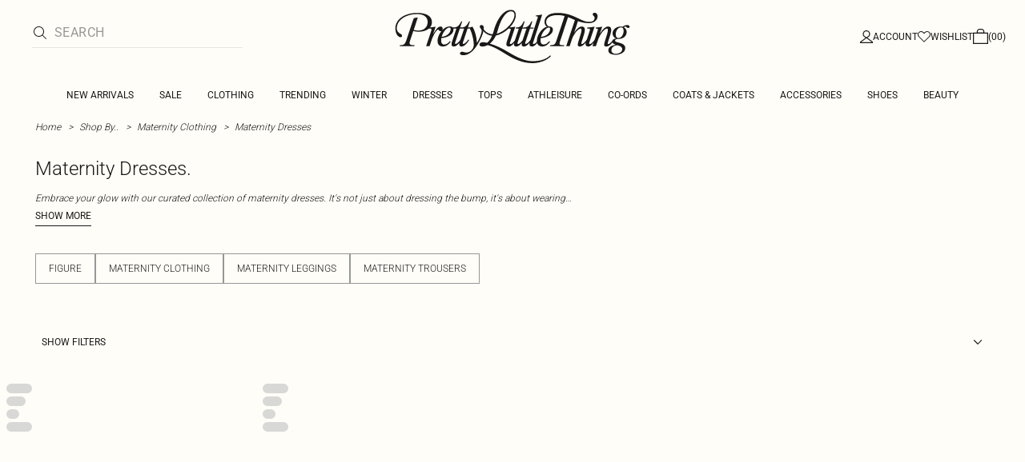

--- FILE ---
content_type: text/html; charset=utf-8
request_url: https://www.prettylittlething.com/shop-by/maternity-clothing/maternity-dresses.html
body_size: 35391
content:
<!DOCTYPE html><html dir="ltr" lang="en"><head><meta charSet="utf-8" data-next-head=""/><meta name="viewport" content="initial-scale=1.0, width=device-width, maximum-scale=5" data-next-head=""/><link rel="apple-touch-icon" sizes="180x180" href="https://cdn-media.prettylittlething.com/favicons/apple-touch-icon.png" data-next-head=""/><link rel="icon" type="image/png" sizes="32x32" href="https://cdn-media.prettylittlething.com/favicons/favicon-32x32.png" data-next-head=""/><link rel="icon" type="image/png" sizes="16x16" href="https://cdn-media.prettylittlething.com/favicons/favicon-16x16.png" data-next-head=""/><link rel="manifest" href="https://cdn-media.prettylittlething.com/favicons/site.webmanifest" data-next-head=""/><link rel="mask-icon" href="https://cdn-media.prettylittlething.com/favicons/safari-pinned-tab.svg" color="#f6c3dc" data-next-head=""/><meta name="apple-mobile-web-app-title" content="PLT" data-next-head=""/><meta name="application-name" content="PLT" data-next-head=""/><meta name="msapplication-TileColor" content="#000000" data-next-head=""/><meta name="theme-color" content="#ffffff" data-next-head=""/><meta property="og:url" content="https://www.prettylittlething.com/shop-by/maternity-clothing/maternity-dresses.html" data-next-head=""/><meta property="og:site_name" content="PrettyLittleThing" data-next-head=""/><meta property="og:type" content="product.group" data-next-head=""/><meta property="og:locale" content="en_GB" data-next-head=""/><meta property="og:title" content="Maternity Dresses | Pregnancy Dresses" data-next-head=""/><meta property="og:description" content="Expecting? Discover PLT&#x27;s edit of maternity dresses. Chic, comfortable styles designed to embrace your changing silhouette with confidence. Effortless looks await." data-next-head=""/><meta property="og:image" content="https://cdn-skin.prettylittlething.com/frontend/prettylittlething/plt-theme/images/PLT-ICON.jpg" data-next-head=""/><meta name="twitter:card" content="summary" data-next-head=""/><meta name="twitter:title" content="Maternity Dresses | Pregnancy Dresses" data-next-head=""/><meta name="twitter:description" content="Expecting? Discover PLT&#x27;s edit of maternity dresses. Chic, comfortable styles designed to embrace your changing silhouette with confidence. Effortless looks await." data-next-head=""/><meta name="twitter:image" content="https://cdn-skin.prettylittlething.com/frontend/prettylittlething/plt-theme/images/PLT-ICON.jpg" data-next-head=""/><meta name="twitter:site" content="@OfficialPLT" data-next-head=""/><title data-next-head="">Maternity Dresses | Pregnancy Dresses | PLT</title><meta name="description" content="Expecting? Discover PLT&#x27;s edit of maternity dresses. Chic, comfortable styles designed to embrace your changing silhouette with confidence. Effortless looks await." data-next-head=""/><meta name="robots" content="index, follow" data-next-head=""/><link rel="canonical" href="https://www.prettylittlething.com/shop-by/maternity-clothing/maternity-dresses.html" data-next-head=""/><link rel="alternate" href="https://www.prettylittlething.com/shop-by/maternity-clothing/maternity-dresses.html" hrefLang="en-gb" data-next-head=""/><link rel="alternate" href="https://www.prettylittlething.ie/shop-by/maternity-clothing/maternity-dresses.html" hrefLang="en-ie" data-next-head=""/><link rel="alternate" href="https://www.prettylittlething.us/shop-by/maternity/dresses.html" hrefLang="en-us" data-next-head=""/><link rel="alternate" href="https://www.prettylittlething.com.au/shop-by/maternity-clothing/dresses.html" hrefLang="en-au" data-next-head=""/><link rel="alternate" href="https://www.prettylittlething.ca/shop-by/maternity/dresses.html" hrefLang="en-ca" data-next-head=""/><link rel="alternate" href="https://www.prettylittlething.sa/shop-by/maternity-clothing/maternity-dresses.html" hrefLang="en-sa" data-next-head=""/><link rel="alternate" href="https://www.prettylittlething.qa/shop-by/maternity-clothing/maternity-dresses.html" hrefLang="en-qa" data-next-head=""/><link rel="alternate" href="https://www.prettylittlething.ae/shop-by/maternity-clothing/maternity-dresses.html" hrefLang="en-ae" data-next-head=""/><link rel="alternate" href="https://www.prettylittlething.fr/trier-par/vetements-grossesse/robes.html" hrefLang="fr-fr" data-next-head=""/><link rel="alternate" href="https://www.prettylittlething.com.au/shop-by/maternity-clothing/dresses.html" hrefLang="en-nz" data-next-head=""/><link rel="preload" as="font" type="font/ttf" crossorigin="anonymous" href="https://cdn-skin.prettylittlething.com/frontend/prettylittlething/plt-theme/fonts/Roboto-Light.ttf"/><link rel="preload" as="font" type="font/ttf" crossorigin="anonymous" href="https://cdn-skin.prettylittlething.com/frontend/prettylittlething/plt-theme/fonts/Roboto-Regular.ttf"/><link rel="preload" as="font" type="font/ttf" crossorigin="anonymous" href="https://cdn-skin.prettylittlething.com/frontend/prettylittlething/plt-theme/fonts/Roboto-Medium.ttf"/><link rel="preload" as="font" type="font/ttf" crossorigin="anonymous" href="https://cdn-skin.prettylittlething.com/frontend/prettylittlething/plt-theme/fonts/Cardo-Regular.ttf"/><link rel="preload" href="https://cdn-skin.prettylittlething.com/euw1/_next/static/css/59aa2bbda73d71ea.css" as="style"/><link rel="stylesheet" href="https://cdn-skin.prettylittlething.com/euw1/_next/static/css/59aa2bbda73d71ea.css" data-n-g=""/><noscript data-n-css=""></noscript><script defer="" noModule="" src="https://cdn-skin.prettylittlething.com/euw1/_next/static/chunks/polyfills-42372ed130431b0a.js"></script><script defer="" src="https://cdn-skin.prettylittlething.com/euw1/_next/static/chunks/7210.65da45a57a2fcfd1.js"></script><script defer="" src="https://cdn-skin.prettylittlething.com/euw1/_next/static/chunks/399.3a3d3795e2db5521.js"></script><script defer="" src="https://cdn-skin.prettylittlething.com/euw1/_next/static/chunks/6913-31d089a32a2f5e04.js"></script><script defer="" src="https://cdn-skin.prettylittlething.com/euw1/_next/static/chunks/8444-34b79f0dda2bb3b9.js"></script><script defer="" src="https://cdn-skin.prettylittlething.com/euw1/_next/static/chunks/454-ccde23e1fb892370.js"></script><script defer="" src="https://cdn-skin.prettylittlething.com/euw1/_next/static/chunks/3888.9265f9bdedd7e284.js"></script><script defer="" src="https://cdn-skin.prettylittlething.com/euw1/_next/static/chunks/305.b510d1fc0ca44450.js"></script><script defer="" src="https://cdn-skin.prettylittlething.com/euw1/_next/static/chunks/6215.5724d8c08b74f740.js"></script><script defer="" src="https://cdn-skin.prettylittlething.com/euw1/_next/static/chunks/7689.6cb4af408cecef99.js"></script><script defer="" src="https://cdn-skin.prettylittlething.com/euw1/_next/static/chunks/9075-2f70d6049c1c5a41.js"></script><script defer="" src="https://cdn-skin.prettylittlething.com/euw1/_next/static/chunks/682-3c1514af1b01f7b2.js"></script><script defer="" src="https://cdn-skin.prettylittlething.com/euw1/_next/static/chunks/6649-eaa2dc098dc95145.js"></script><script defer="" src="https://cdn-skin.prettylittlething.com/euw1/_next/static/chunks/8221-cafb8f3623bd0fa7.js"></script><script defer="" src="https://cdn-skin.prettylittlething.com/euw1/_next/static/chunks/7300-ff6521c177c6c4a8.js"></script><script defer="" src="https://cdn-skin.prettylittlething.com/euw1/_next/static/chunks/369-029b1dfa8c54b8e6.js"></script><script defer="" src="https://cdn-skin.prettylittlething.com/euw1/_next/static/chunks/7563-0117822999c1b12b.js"></script><script defer="" src="https://cdn-skin.prettylittlething.com/euw1/_next/static/chunks/5350-f174491e799c7078.js"></script><script defer="" src="https://cdn-skin.prettylittlething.com/euw1/_next/static/chunks/9701-2f56b22fac062c03.js"></script><script defer="" src="https://cdn-skin.prettylittlething.com/euw1/_next/static/chunks/7069-ee384dbe820d3421.js"></script><script defer="" src="https://cdn-skin.prettylittlething.com/euw1/_next/static/chunks/9260-103971e5935334cc.js"></script><script defer="" src="https://cdn-skin.prettylittlething.com/euw1/_next/static/chunks/6460-00583a4efee2ba09.js"></script><script defer="" src="https://cdn-skin.prettylittlething.com/euw1/_next/static/chunks/2797-00f7d0f26c841c71.js"></script><script defer="" src="https://cdn-skin.prettylittlething.com/euw1/_next/static/chunks/6791-4eee62ce91d17e8e.js"></script><script defer="" src="https://cdn-skin.prettylittlething.com/euw1/_next/static/chunks/7519.46b8716e982370b7.js"></script><script defer="" src="https://cdn-skin.prettylittlething.com/euw1/_next/static/chunks/8212-8bd4ae34ac95c0de.js"></script><script defer="" src="https://cdn-skin.prettylittlething.com/euw1/_next/static/chunks/1301-8a06d84a952caefa.js"></script><script defer="" src="https://cdn-skin.prettylittlething.com/euw1/_next/static/chunks/3856-d3acfffcac4bc4f6.js"></script><script defer="" src="https://cdn-skin.prettylittlething.com/euw1/_next/static/chunks/676-a327c9d4852ae6f2.js"></script><script defer="" src="https://cdn-skin.prettylittlething.com/euw1/_next/static/chunks/9760-b43db3489bf06aab.js"></script><script defer="" src="https://cdn-skin.prettylittlething.com/euw1/_next/static/chunks/445.94b152a287918d05.js"></script><script defer="" src="https://cdn-skin.prettylittlething.com/euw1/_next/static/chunks/1481-ad56c5d8e3e11dc0.js"></script><script defer="" src="https://cdn-skin.prettylittlething.com/euw1/_next/static/chunks/8230-a594d3473adeeb90.js"></script><script defer="" src="https://cdn-skin.prettylittlething.com/euw1/_next/static/chunks/1078-ede73923eb9777ae.js"></script><script defer="" src="https://cdn-skin.prettylittlething.com/euw1/_next/static/chunks/7740-de1b4eafd9176956.js"></script><script defer="" src="https://cdn-skin.prettylittlething.com/euw1/_next/static/chunks/4357-0ec26cfe8677129a.js"></script><script defer="" src="https://cdn-skin.prettylittlething.com/euw1/_next/static/chunks/3039-914381a4b49e5883.js"></script><script defer="" src="https://cdn-skin.prettylittlething.com/euw1/_next/static/chunks/9508-0e38904599d96b52.js"></script><script defer="" src="https://cdn-skin.prettylittlething.com/euw1/_next/static/chunks/8499-d4701213ed495771.js"></script><script defer="" src="https://cdn-skin.prettylittlething.com/euw1/_next/static/chunks/2128.f030e1293564ebad.js"></script><script defer="" src="https://cdn-skin.prettylittlething.com/euw1/_next/static/chunks/2256-fc0b7b5fbb633259.js"></script><script src="https://cdn-skin.prettylittlething.com/euw1/_next/static/chunks/webpack-46d00dc9ae29f967.js" defer=""></script><script src="https://cdn-skin.prettylittlething.com/euw1/_next/static/chunks/framework-f3542fae05167ed2.js" defer=""></script><script src="https://cdn-skin.prettylittlething.com/euw1/_next/static/chunks/main-5e39368fec37698a.js" defer=""></script><script src="https://cdn-skin.prettylittlething.com/euw1/_next/static/chunks/pages/_app-8f6341dda4bf8d17.js" defer=""></script><script src="https://cdn-skin.prettylittlething.com/euw1/_next/static/chunks/9573-8567848f6caac75d.js" defer=""></script><script src="https://cdn-skin.prettylittlething.com/euw1/_next/static/chunks/2135-cc9a64d792d03137.js" defer=""></script><script src="https://cdn-skin.prettylittlething.com/euw1/_next/static/chunks/4587-4c14e7225e4376e8.js" defer=""></script><script src="https://cdn-skin.prettylittlething.com/euw1/_next/static/chunks/2732-08e5731ceed9d2bc.js" defer=""></script><script src="https://cdn-skin.prettylittlething.com/euw1/_next/static/chunks/pages/%5B...slug%5D-34b9c820afe7105a.js" defer=""></script><script src="https://cdn-skin.prettylittlething.com/euw1/_next/static/GcKnTZMK4DfcZlRMtwwNJ/_buildManifest.js" defer=""></script><script src="https://cdn-skin.prettylittlething.com/euw1/_next/static/GcKnTZMK4DfcZlRMtwwNJ/_ssgManifest.js" defer=""></script>
<script>(window.BOOMR_mq=window.BOOMR_mq||[]).push(["addVar",{"rua.upush":"false","rua.cpush":"false","rua.upre":"false","rua.cpre":"true","rua.uprl":"false","rua.cprl":"false","rua.cprf":"false","rua.trans":"SJ-54e2c777-ec1f-4c90-a533-2138b4630c1c","rua.cook":"true","rua.ims":"false","rua.ufprl":"false","rua.cfprl":"false","rua.isuxp":"false","rua.texp":"norulematch","rua.ceh":"false","rua.ueh":"false","rua.ieh.st":"0"}]);</script>
                              <script>!function(a){var e="https://s.go-mpulse.net/boomerang/",t="addEventListener";if(""=="True")a.BOOMR_config=a.BOOMR_config||{},a.BOOMR_config.PageParams=a.BOOMR_config.PageParams||{},a.BOOMR_config.PageParams.pci=!0,e="https://s2.go-mpulse.net/boomerang/";if(window.BOOMR_API_key="KVB7D-P8KGL-2UYKY-9ZDAA-D2T6V",function(){function n(e){a.BOOMR_onload=e&&e.timeStamp||(new Date).getTime()}if(!a.BOOMR||!a.BOOMR.version&&!a.BOOMR.snippetExecuted){a.BOOMR=a.BOOMR||{},a.BOOMR.snippetExecuted=!0;var i,_,o,r=document.createElement("iframe");if(a[t])a[t]("load",n,!1);else if(a.attachEvent)a.attachEvent("onload",n);r.src="javascript:void(0)",r.title="",r.role="presentation",(r.frameElement||r).style.cssText="width:0;height:0;border:0;display:none;",o=document.getElementsByTagName("script")[0],o.parentNode.insertBefore(r,o);try{_=r.contentWindow.document}catch(O){i=document.domain,r.src="javascript:var d=document.open();d.domain='"+i+"';void(0);",_=r.contentWindow.document}_.open()._l=function(){var a=this.createElement("script");if(i)this.domain=i;a.id="boomr-if-as",a.src=e+"KVB7D-P8KGL-2UYKY-9ZDAA-D2T6V",BOOMR_lstart=(new Date).getTime(),this.body.appendChild(a)},_.write("<bo"+'dy onload="document._l();">'),_.close()}}(),"".length>0)if(a&&"performance"in a&&a.performance&&"function"==typeof a.performance.setResourceTimingBufferSize)a.performance.setResourceTimingBufferSize();!function(){if(BOOMR=a.BOOMR||{},BOOMR.plugins=BOOMR.plugins||{},!BOOMR.plugins.AK){var e="true"=="true"?1:0,t="cookiepresent",n="cj3y64qxbzpdg2likyza-f-85073a850-clientnsv4-s.akamaihd.net",i="false"=="true"?2:1,_={"ak.v":"39","ak.cp":"507959","ak.ai":parseInt("334764",10),"ak.ol":"0","ak.cr":10,"ak.ipv":4,"ak.proto":"h2","ak.rid":"218664b6","ak.r":51663,"ak.a2":e,"ak.m":"a","ak.n":"essl","ak.bpcip":"18.119.143.0","ak.cport":52910,"ak.gh":"23.57.66.176","ak.quicv":"","ak.tlsv":"tls1.3","ak.0rtt":"","ak.0rtt.ed":"","ak.csrc":"-","ak.acc":"","ak.t":"1768445490","ak.ak":"hOBiQwZUYzCg5VSAfCLimQ==4YlqOlCEymk/77vchOV8Iuu7hE2gSiZ0CQLKq286j62FnBbglfSt7+s7kJUKlqxs6Ihxf45rGe1mS0kYE72p4CVWK/Kzqkl2eXsQJ/yzcdkPR2lKJhwYgGH916pjS2EDr6luV6CkyE3i/uzNgMBA74t7beqI8iqYd65dJEkk2uOiI6Ncn5Va3bjAUiwxLpsE4RycjERPfyE2hl9mONXN+NXir1GPJ6Pxl+HK9sAe3eRPbL12Iwf1qL+F7DLWpOtVaoYpl00I2xbRt54z6eIk0r4lluXKO8Uu3251TeptgaNrcUhlA2/HipyaKTks4EtjQxD9aCAZOu7wTON8wySxzzbcKYO79qWhqjcKnt+Y6sCrChS9gfYw+QfVbevGYS7owWG26ErSXtUwrAQ96zLn+7dvtBZYaegXONazuqrzRPg=","ak.pv":"635","ak.dpoabenc":"","ak.tf":i};if(""!==t)_["ak.ruds"]=t;var o={i:!1,av:function(e){var t="http.initiator";if(e&&(!e[t]||"spa_hard"===e[t]))_["ak.feo"]=void 0!==a.aFeoApplied?1:0,BOOMR.addVar(_)},rv:function(){var a=["ak.bpcip","ak.cport","ak.cr","ak.csrc","ak.gh","ak.ipv","ak.m","ak.n","ak.ol","ak.proto","ak.quicv","ak.tlsv","ak.0rtt","ak.0rtt.ed","ak.r","ak.acc","ak.t","ak.tf"];BOOMR.removeVar(a)}};BOOMR.plugins.AK={akVars:_,akDNSPreFetchDomain:n,init:function(){if(!o.i){var a=BOOMR.subscribe;a("before_beacon",o.av,null,null),a("onbeacon",o.rv,null,null),o.i=!0}return this},is_complete:function(){return!0}}}}()}(window);</script></head><body class="overflow-x-hidden font-brand-thin"><noscript><iframe title="tag manager" src="https://www.googletagmanager.com/ns.html?id=GTM-T7CZND" height="0" width="0" style="display:none;visibility:hidden"></iframe></noscript><link rel="preload" as="image" imageSrcSet="https://cdn-img.prettylittlething.com/5/d/6/c/5d6c38880495c0edb3d28aa2a4744b5c479c4747_cna1549_1.jpg?imwidth=600 1x, https://cdn-img.prettylittlething.com/5/d/6/c/5d6c38880495c0edb3d28aa2a4744b5c479c4747_cna1549_1.jpg?imwidth=600 2x"/><link rel="preload" as="image" imageSrcSet="https://cdn-img.prettylittlething.com/8/7/a/f/87af1400181ede4c908e2368c08351f24b202f40_cnl1031_1.jpg?imwidth=600 1x, https://cdn-img.prettylittlething.com/8/7/a/f/87af1400181ede4c908e2368c08351f24b202f40_cnl1031_1.jpg?imwidth=600 2x"/><div id="__next"><script type="application/ld+json" data-testid="breadcrumbs-schema-json">{"@context":"https://schema.org","@type":"BreadcrumbList","itemListElement":[{"@type":"ListItem","position":1,"item":{"@id":"https://www.prettylittlething.com/","name":"Home"}},{"@type":"ListItem","position":2,"item":{"@id":"https://www.prettylittlething.com/shop-by.html","name":"Shop By.."}},{"@type":"ListItem","position":3,"item":{"@id":"https://www.prettylittlething.com/shop-by/maternity-clothing.html","name":"Maternity Clothing"}},{"@type":"ListItem","position":4,"item":{"@id":"https://www.prettylittlething.com/shop-by/maternity-clothing/maternity-dresses.html","name":"Maternity Dresses"}}]}</script><div class="flex min-h-screen flex-col bg-rebrand-accent-100 text-rebrand-accent-100-contrast"><div id="header-top-nav" class="sticky z-header transition-all duration-500" style="top:0"><header class="relative z-header"><div id="header-banners"></div><div class="grid grid-cols-[12px_1fr_1fr_1fr_12px] grid-rows-[auto_12px_auto_auto_auto] items-center bg-rebrand-accent-100 pt-2 text-rebrand-accent-100-contrast lg:grid-cols-[24px_1fr_1fr_1fr_24px] lg:grid-rows-[auto_auto_auto] lg:pt-3"><div class="col-start-2 flex gap-3 lg:hidden"><button id="header-burger-menu" class="p-1.5 lg:hidden"><svg width="16" height="16" viewBox="0 0 16 16" fill="none" xmlns="http://www.w3.org/2000/svg" class="w-[18px] text-rebrand-base-100-contrast" aria-hidden="true" focusable="false"><g id="Menu"><path id="Primary" d="M0 5H16V6H0V5ZM16 10V11H0V10H16Z" fill="currentColor"></path></g></svg><span style="position:absolute;border:0;width:1px;height:1px;padding:0;margin:-1px;overflow:hidden;clip:rect(0, 0, 0, 0);white-space:nowrap;word-wrap:normal">Menu</span></button><button id="header-search-icon" class=""><svg width="16" height="16" viewBox="0 0 16 16" fill="none" xmlns="http://www.w3.org/2000/svg" class="block w-5 cursor-pointer text-rebrand-base-100-contrast lg:hidden" aria-hidden="true" focusable="false"><g id="magnifying-glass-light 1" clip-path="url(#clip0_5034_9188)"><path id="Vector" d="M12 6.5C12 5.77773 11.8577 5.06253 11.5813 4.39524C11.3049 3.72795 10.8998 3.12163 10.3891 2.61091C9.87837 2.10019 9.27205 1.69506 8.60476 1.41866C7.93747 1.14226 7.22227 1 6.5 1C5.77773 1 5.06253 1.14226 4.39524 1.41866C3.72795 1.69506 3.12163 2.10019 2.61091 2.61091C2.10019 3.12163 1.69506 3.72795 1.41866 4.39524C1.14226 5.06253 1 5.77773 1 6.5C1 7.22227 1.14226 7.93747 1.41866 8.60476C1.69506 9.27205 2.10019 9.87837 2.61091 10.3891C3.12163 10.8998 3.72795 11.3049 4.39524 11.5813C5.06253 11.8577 5.77773 12 6.5 12C7.22227 12 7.93747 11.8577 8.60476 11.5813C9.27205 11.3049 9.87837 10.8998 10.3891 10.3891C10.8998 9.87837 11.3049 9.27205 11.5813 8.60476C11.8577 7.93747 12 7.22227 12 6.5ZM10.7281 11.4375C9.59375 12.4125 8.11563 13 6.5 13C2.90937 13 0 10.0906 0 6.5C0 2.90937 2.90937 0 6.5 0C10.0906 0 13 2.90937 13 6.5C13 8.11563 12.4125 9.59375 11.4375 10.7281L15.8531 15.1469C16.0469 15.3406 16.0469 15.6594 15.8531 15.8531C15.6594 16.0469 15.3406 16.0469 15.1469 15.8531L10.7281 11.4375Z" fill="currentColor"></path></g><defs><clipPath id="clip0_5034_9188"><rect width="16" height="16" fill="white"></rect></clipPath></defs></svg><span style="position:absolute;border:0;width:1px;height:1px;padding:0;margin:-1px;overflow:hidden;clip:rect(0, 0, 0, 0);white-space:nowrap;word-wrap:normal">Search</span></button></div><div class="lg:col-auto lg:col-start-2 lg:row-start-auto lg:row-end-auto lg:max-w-[279px] hidden lg:block"><div class="lg:-mis-6"><div class="relative lg:pis-10"><form id="header-search-input" role="search" aria-label="sitewide" class="flex !border-b transition-colors duration-200 focus-within:border-b-2 focus-within:!border-rebrand-accent-100-contrast lg:border-b-1 border-y border-rebrand-base-300 px-4 py-2.5 leading-none lg:border-t-0 lg:border-rebrand-primary/10 lg:px-0 lg:pb-2 lg:pt-0"><div class="visible flex items-center"><button id="search-button" type="submit" tabindex="-1" aria-label="search" title="Search"><svg width="16" height="16" viewBox="0 0 16 16" fill="none" xmlns="http://www.w3.org/2000/svg" class="h-4 w-5 text-current mie-2"><g id="magnifying-glass-light 1" clip-path="url(#clip0_5034_9188)"><path id="Vector" d="M12 6.5C12 5.77773 11.8577 5.06253 11.5813 4.39524C11.3049 3.72795 10.8998 3.12163 10.3891 2.61091C9.87837 2.10019 9.27205 1.69506 8.60476 1.41866C7.93747 1.14226 7.22227 1 6.5 1C5.77773 1 5.06253 1.14226 4.39524 1.41866C3.72795 1.69506 3.12163 2.10019 2.61091 2.61091C2.10019 3.12163 1.69506 3.72795 1.41866 4.39524C1.14226 5.06253 1 5.77773 1 6.5C1 7.22227 1.14226 7.93747 1.41866 8.60476C1.69506 9.27205 2.10019 9.87837 2.61091 10.3891C3.12163 10.8998 3.72795 11.3049 4.39524 11.5813C5.06253 11.8577 5.77773 12 6.5 12C7.22227 12 7.93747 11.8577 8.60476 11.5813C9.27205 11.3049 9.87837 10.8998 10.3891 10.3891C10.8998 9.87837 11.3049 9.27205 11.5813 8.60476C11.8577 7.93747 12 7.22227 12 6.5ZM10.7281 11.4375C9.59375 12.4125 8.11563 13 6.5 13C2.90937 13 0 10.0906 0 6.5C0 2.90937 2.90937 0 6.5 0C10.0906 0 13 2.90937 13 6.5C13 8.11563 12.4125 9.59375 11.4375 10.7281L15.8531 15.1469C16.0469 15.3406 16.0469 15.6594 15.8531 15.8531C15.6594 16.0469 15.3406 16.0469 15.1469 15.8531L10.7281 11.4375Z" fill="currentColor"></path></g><defs><clipPath id="clip0_5034_9188"><rect width="16" height="16" fill="white"></rect></clipPath></defs></svg></button></div><label for="search-input" class="visually-hidden">Search</label><input id="search-input" spellCheck="false" class="w-full flex-grow bg-transparent font-rebrand-regular uppercase leading-5 tracking-wide text-rebrand-accent-100-contrast placeholder:text-rebrand-base-300 focus:outline-none" placeholder="Search" name="search" value=""/></form></div></div></div><div class="flex items-center justify-center"><span class="inline-block w-[149px] leading-none lg:w-[298px]"><a href="/" id="prettylittlething-wordmark" class="block"><svg aria-label="Pretty Little Thing" viewBox="0 0 679.68 153.24" fill="currentColor" xmlns="http://www.w3.org/2000/svg" class="h-auto w-full cursor-pointer"><defs></defs><path d="M144.74,99.98c6.66,0,12.21-3.7,16.4-9.74l2.71,1.73c-6.29,8.88-14.3,13.69-21.58,13.69-10.36,0-16.03-5.18-16.03-17.01.12-8.63,4.69-19.36,11.47-27.49-1.11.62-1.97.74-3.21.62-1.97-.12-3.33-.99-4.19-2.59-.74-1.36-1.36-2.1-2.47-2.1-3.82,0-13.69,15.78-18.12,29.1l-6.16,18.62h-9.86l14.79-44.38c1.48-4.69.62-6.29-4.44-6.29h-2.1c-6.66,5.79-17.38,9.25-30.45,9.25-4.44,0-9.62-.74-14.18-2.22l-9.37,28.11c-.86,2.59-1.36,4.56-1.36,6.29,0,5.3,4.69,6.29,14.18,6.29l-.74,2.96H18.49l.74-2.96c10.11,0,14.18-2.22,17.75-12.82L58.56,24.41l11.71-2.1-11.84,35.63c3.7,1.11,7.64,2.1,13.07,2.1,16.27,0,26.63-10.11,26.63-24.78,0-13.69-10.73-22.44-29.34-22.44-33.78,0-58.56,17.75-58.56,40.81,0,9.49,6.41,13.44,10.11,15.53,3.95,2.22,4.93,3.58,4.93,5.67,0,2.71-1.6,4.19-4.44,4.19-6.53,0-14.67-9.12-14.67-25.4,0-25.52,25.77-44.14,62.63-44.14,25.89,0,41.18,9.62,41.55,25.77.12,6.29-1.85,11.47-5.42,15.78,5.55-.25,11.96-1.36,16.03-2.34l-7.27,21.95c9.86-17.38,15.16-22.19,21.45-22.19,3.45,0,5.67,2.34,5.67,6.04,0,1.6-.25,2.96-.74,4.07,5.79-6.04,12.7-10.23,20.1-10.36,4.56-.12,7.64.99,9.49,2.96h2.34c12.45,0,16.77-7.52,21.95-17.38h2.71l-5.79,17.38h3.21c12.45,0,16.77-7.52,21.95-17.38h2.71l-5.79,17.38h3.7c4.07,0,7.4-1.36,8.88-2.84,6.78,11.47,11.96,27.37,12.95,46.85,8.01-12.08,13.69-28.73,13.56-35.01-.12-5.42-5.55-6.9-5.55-11.71,0-2.34,1.6-4.19,4.93-4.31,3.82,0,6.66,2.96,6.66,8.51,0,13.81-9.62,35.75-21.58,53.14-12.33,17.88-25.03,24.66-36.25,24.66-6.9,0-10.11-1.97-10.11-5.06,0-2.84,2.84-4.68,6.16-4.68,5.05,0,6.66,2.22,11.96,2.22,12.21,0,21.33-11.84,21.33-21.7,0-13.93-5.3-34.4-11.47-47.1h-6.16l-12.21,36.49c-1.11,3.33-1.48,4.68-1.48,6.04,0,.99.49,1.6,1.6,1.6,3.33,0,9.99-6.04,14.18-12.58l2.47,1.36c-7.77,12.21-15.04,18.62-21.95,18.62-4.31,0-6.29-2.22-6.29-6.16,0-1.48.12-2.96.49-4.44-5.55,6.9-11.1,10.6-16.15,10.6-4.44,0-6.41-2.22-6.41-6.16,0-3.7.99-6.78,2.22-10.36l11.71-35.01h-8.88c.37,1.11.49,2.1.49,3.33,0,14.43-19.73,23.3-34.52,24.04-.37,2.22-.62,4.69-.62,7.15-.12,6.66,2.96,11.34,8.14,11.34ZM163.73,55.35c0-2.84-1.23-4.07-3.58-4.07-6.78,0-18.25,11.59-22.19,26.63,15.66-.99,25.77-11.96,25.77-22.56ZM176.18,96.66c0,.99.62,1.6,1.6,1.6,3.21,0,9.37-5.42,13.44-11.59l10.97-32.55h-12.33l-12.21,36.49c-1.11,3.33-1.48,4.68-1.48,6.04Z"></path><path d="M389.59,54.12l-12.21,36.62c-1.11,3.21-1.48,4.56-1.48,5.92,0,.99.62,1.6,1.6,1.6,3.33,0,9.37-5.3,13.56-11.59l19.97-61.52c.74-2.22.86-3.08.74-3.82,0-1.97-1.97-2.47-6.04-2.1l.86-2.59c5.67-.37,13.69-1.48,18-2.47l-25.03,76.93c-.99,3.21-1.48,4.56-1.48,5.67,0,1.48,1.11,1.85,2.1,1.85,2.22,0,5.3-2.1,9.37-6.78-.12-1.11-.12-2.22-.12-3.21,0-16.15,16.15-40.19,33.91-40.44,7.89-.12,11.59,3.08,11.59,9.25,0,14.43-19.6,23.3-34.65,24.17-.37,2.1-.62,4.69-.62,7.03,0,6.66,3.08,11.34,8.14,11.34,6.78,0,12.21-3.7,16.52-9.74l2.71,1.73c-6.41,8.88-14.43,13.69-21.7,13.69-7.89,0-13.07-2.96-15.04-9.86-5.18,6.17-9.99,9.86-14.92,9.86s-7.4-2.59-7.4-6.9c0-1.11.12-2.22.49-3.7-5.67,7.03-11.1,10.6-16.15,10.6-4.44,0-6.41-2.1-6.41-6.04,0-1.48.12-2.84.37-4.07-5.18,6.41-10.6,10.11-15.78,10.11-4.44,0-6.41-2.22-6.41-6.04,0-1.23.12-2.47.37-3.7-5.18,6.16-9.99,9.74-14.79,9.74s-7.4-2.47-7.4-6.9c0-2.59.99-5.67,2.1-9.12l9.74-29.22c1.48-4.69.62-6.29-4.44-6.29h-.86c-10.48,9.99-23.3,17.63-36.25,20.1-4.68,10.23-10.73,17.75-17.38,23.06,15.66,4.69,33.29,12.58,51.41,23.67,27.74,16.77,49.44,26.63,70.28,26.63,19.6,0,37.6-4.07,50.55-16.64l2.1,1.97c-13.44,14.3-35.51,20.34-52.52,20.34-27.74,0-51.41-10.73-72.99-23.92-17.38-10.48-35.14-22.44-54.99-27.86-5.06,2.84-10.23,4.19-14.79,4.19-5.42,0-8.51-2.1-8.51-5.92s4.56-6.41,9.62-6.41,8.75.99,12.08,1.73c6.04-5.3,10.36-10.85,14.3-20.22-10.48-.99-22.69-7.52-28.11-18.49l2.22-3.45c5.79,11.47,16.77,17.14,27.49,17.63,1.11-3.08,2.22-6.53,3.21-10.23,7.77-28.85,25.4-59.43,48.95-59.43,8.01,0,14.06,5.05,13.81,15.41-.12,10.97-7.03,23.79-17.38,34.77,5.79-.49,12.33-1.48,16.03-2.34l-14.18,42.41c-.99,3.21-1.48,4.56-1.48,5.79,0,1.11.74,1.73,1.85,1.73,2.96,0,6.9-2.96,12.45-10.23l11.22-34.27h-8.88l.86-2.96h1.23c11.84,0,15.41-7.03,20.84-17.38h2.71l-5.92,17.51h.37v-.12h2.71c12.45,0,16.77-7.52,21.95-17.38h2.71l-5.79,17.38h9.62l-.86,2.96h-9.74ZM345.45,16.15c.49-7.27-3.33-11.22-9.99-11.22-16.15,0-30.33,26.75-37.85,55.11-.86,3.33-1.73,6.16-2.84,9.12,23.55-6.29,49.56-32.55,50.67-53.01ZM355.56,90.74c-1.11,3.21-1.48,4.69-1.48,5.67,0,1.23.37,1.97,2.1,1.97,2.84,0,9.49-6.41,12.45-10.73l11.22-33.54h-12.08l-12.21,36.62ZM446.92,55.35c0-2.84-1.23-4.07-3.58-4.07-6.78,0-18.25,11.59-22.19,26.63,15.66-.99,25.77-11.96,25.77-22.56Z"></path><path d="M631.85,88.76c0,7.27,29.22,3.95,29.22,21.33,0,12.95-15.17,19.6-27.86,19.23-15.41-.49-20.34-5.79-20.34-12.7,0-9.74,9.74-14.3,21.45-16.03-4.56-1.48-8.63-3.21-9.99-6.53-5.92,7.64-11.22,11.71-17.75,11.71-3.08,0-5.55-1.6-5.55-5.18,0-2.59.99-6.66,2.34-10.85l5.79-18.99c1.73-5.67,2.34-9.37,2.47-11.84.12-3.7-1.11-4.44-2.59-4.44-5.3,0-14.05,7.15-23.92,27.62v-.12l-7.77,22.81h-9.74l3.08-9.49c-5.42,6.66-10.23,10.36-15.16,10.36s-7.52-2.47-7.52-6.78c0-1.48.37-3.08.86-4.81-5.79,7.15-11.34,11.71-17.51,11.71-3.08,0-5.55-1.6-5.55-5.18,0-2.59,1.11-6.66,2.34-10.85l5.79-18.99c1.73-5.67,2.34-9.37,2.47-11.84.12-3.7-1.11-4.44-2.59-4.44-5.18,0-13.56,6.66-23.18,26.14l-8.01,24.17-9.86-.12,24.9-74.84c-6.41-2.71-12.82-5.67-19.48-8.14l-22.93,69.17c-3.58,10.6-.74,10.97,11.84,10.97l-.74,2.96h-39.82l.74-2.96c12.7,0,14.55-3.58,17.51-12.58l23.55-70.89c-6.04-1.6-12.45-2.59-19.73-2.59-19.23,0-32.92,6.66-32.92,19.48,0,6.41,4.07,12.58,9.25,12.95l-6.41,1.36c-4.69-2.96-7.52-7.64-7.4-14.3.12-12.95,9.25-25.77,37.48-25.77,44.38,0,66.08,25.64,89.02,25.64,10.73,0,15.53-3.58,16.03-10.73.49-6.41-5.3-6.16-5.3-10.6,0-2.71,1.97-4.81,5.3-4.81,4.69,0,8.75,3.95,8.63,10.36-.25,10.6-9.62,19.48-24.9,19.48-12.08,0-22.07-2.47-31.07-5.67l-10.97,33.29c8.14-13.44,16.64-18.12,22.07-18.12s8.51,3.58,8.51,9.25c0,5.18-1.36,10.11-3.21,16.27l-5.92,18.86c-.62,1.97-.86,2.96-.86,3.95,0,1.11.62,1.97,1.6,1.97,3.58,0,10.36-6.9,13.93-12.82l8.51-25.4c1.48-4.69.62-6.29-4.56-6.29h-2.84l.86-2.96c6.16,0,15.53-1.36,20.34-2.47l-14.18,42.41c-.99,3.21-1.48,4.56-1.48,5.79,0,1.11.74,1.73,1.85,1.73,3.21,0,7.4-3.33,13.56-11.59l8.75-26.63c.74-2.22.86-3.08.86-3.82,0-1.48-1.48-2.34-5.06-2.47h-.99l.86-2.96c5.3,0,13.19-1.23,17.51-2.47l-7.15,21.58c8.88-16.52,18.37-21.95,24.29-21.95,5.18,0,8.51,3.58,8.51,9.25,0,5.18-1.36,10.11-3.21,16.27l-5.92,18.86c-.74,1.97-.99,2.96-.99,3.95,0,1.11.62,1.97,1.73,1.97,3.21,0,7.64-4.07,11.22-8.88.99-4.32,6.16-6.66,11.1-7.15-6.04-2.34-10.11-7.52-10.11-14.18,0-11.47,10.48-19.97,23.06-19.97,1.97,0,3.95.25,5.67.74,2.59-2.47,7.15-4.93,12.58-4.93,3.95,0,7.27,1.6,7.27,4.68,0,1.85-1.6,3.7-4.07,3.7-4.56,0-4.81-4.19-7.89-4.19-1.85,0-3.21.99-4.44,2.22,4.93,2.71,8.01,7.77,8.01,13.44,0,10.73-8.63,19.85-22.44,19.85-6.16,0-10.85,1.23-10.85,4.81ZM633.2,126.49c10.6,0,19.23-4.93,19.23-13.19,0-6.78-6.66-9.25-13.44-11.34-9.74.62-17.26,5.55-17.26,14.67,0,5.06,3.45,9.86,11.47,9.86ZM656.38,60.78c0-7.77-3.7-9.86-7.52-9.86-8.01,0-14.79,8.88-14.79,19.85,0,7.4,2.96,10.6,7.52,10.6,8.26,0,14.79-9.49,14.79-20.59Z"></path></svg></a></span></div><div class="flex items-center justify-end lg:col-start-4 lg:gap-[10px] lg:pis-0"><div class="flex gap-3 lg:gap-6" id="frame-header-account-links"><a href="/customer/account/login" class="flex items-center gap-1 whitespace-nowrap" id="account-link" rel="nofollow" aria-label="Account"><svg width="16" height="16" viewBox="0 0 16 16" fill="none" xmlns="http://www.w3.org/2000/svg" class="h-[18px] text-rebrand-base-100-contrast" aria-hidden="true" focusable="false"><g id="Type=Atom, Name=Account, Device=All, State=Default" clip-path="url(#clip0_5310_23388)"><path id="Vector" fill-rule="evenodd" clip-rule="evenodd" d="M14.8571 14.8571H1.14286L7.42857 10.2857L8.12 9.83314L14.8571 14.8571ZM6.23543 7.51314C5.45634 7.0441 4.89526 6.28501 4.67541 5.40261C4.45556 4.5202 4.59491 3.5866 5.06286 2.80686C5.36516 2.29777 5.79517 1.87644 6.31033 1.58459C6.82548 1.29274 7.40792 1.14047 8 1.14286C8.59208 1.14047 9.17452 1.29274 9.68967 1.58459C10.2048 1.87644 10.6348 2.29777 10.9371 2.80686C11.4051 3.5866 11.5444 4.5202 11.3246 5.40261C11.1047 6.28501 10.5437 7.0441 9.76457 7.51314L8.09143 8.51886L6.23543 7.51314ZM9.25829 9.15086L10.3543 8.49257C11.3924 7.86676 12.1399 6.8548 12.433 5.67862C12.7261 4.50244 12.5408 3.25803 11.9177 2.21829C11.5095 1.54412 10.9349 0.986087 10.2491 0.597667C9.56333 0.209246 8.78928 0.00345099 8.00114 0H7.99886C7.21085 0.00344122 6.43691 0.20911 5.75115 0.597314C5.06539 0.985519 4.49076 1.54326 4.08229 2.21714C3.77321 2.73408 3.56905 3.30687 3.4815 3.90276C3.39395 4.49865 3.42472 5.10596 3.57204 5.68995C3.71937 6.27394 3.98036 6.82317 4.3401 7.30622C4.69984 7.78927 5.15127 8.19668 5.66857 8.50514L6.95543 9.20229L0 14.2857V16H16V14.2857L9.25829 9.15086Z" fill="currentColor"></path></g><defs><clipPath id="clip0_5310_23388"><rect width="16" height="16" fill="white"></rect></clipPath></defs></svg><span style="position:absolute;border:0;width:1px;height:1px;padding:0;margin:-1px;overflow:hidden;clip:rect(0, 0, 0, 0);white-space:nowrap;word-wrap:normal">Account</span><span class="hidden font-rebrand-regular text-xs uppercase lg:block">Account</span></a><a href="/customer/account/wishlist" class="flex items-center gap-1 whitespace-nowrap" title="Wishlist" id="wishlist-link" rel="nofollow"><span class="relative inline-block leading-4 text-gray-950"><svg width="16" height="14" viewBox="0 0 16 14" fill="none" xmlns="http://www.w3.org/2000/svg" class="h-[18px] text-rebrand-base-100-contrast" aria-hidden="true" focusable="false"><path id="Primary" d="M8 3.41563L7.29375 2.70937L6.53438 1.95C5.92813 1.34063 5.10313 1 4.24375 1C2.45312 1 1 2.45312 1 4.24375C1 5.10313 1.34063 5.92812 1.95 6.5375L2.70625 7.29375L8 12.5875L13.2937 7.29375L14.05 6.5375C14.6594 5.92812 15 5.10313 15 4.24375C15 2.45312 13.5469 1 11.7563 1C10.8969 1 10.0719 1.34063 9.4625 1.95L8.70625 2.70625L8 3.41563ZM8.70625 13.2937L8 14L7.29375 13.2937L2 8L1.24375 7.24375C0.446875 6.44687 0 5.36875 0 4.24375C0 1.9 1.9 0 4.24375 0C5.36875 0 6.44688 0.446875 7.24375 1.24375L7.29375 1.29375L8 2L8.70625 1.29375L8.75625 1.24375C9.55313 0.446875 10.6313 0 11.7563 0C14.1 0 16 1.9 16 4.24375C16 5.36875 15.5531 6.44687 14.7563 7.24375L14 8L8.70625 13.2937Z" fill="currentColor"></path></svg><span style="position:absolute;border:0;width:1px;height:1px;padding:0;margin:-1px;overflow:hidden;clip:rect(0, 0, 0, 0);white-space:nowrap;word-wrap:normal">Wishlist</span></span><span class="hidden font-rebrand-regular text-xs uppercase lg:block">Wishlist</span></a><div><div><a href="/checkout/cart" class="block leading-none" id="minibag-link" rel="nofollow"><span class="relative flex items-center gap-1"><svg width="16" height="16" viewBox="0 0 16 16" fill="none" xmlns="http://www.w3.org/2000/svg" class="size-[19px] text-rebrand-base-100-contrast" aria-hidden="true" focusable="false"><path fill-rule="evenodd" clip-rule="evenodd" d="M15 5H1V15H15V5ZM0 4V16H16V4H0Z" fill="currentColor"></path><path fill-rule="evenodd" clip-rule="evenodd" d="M9 1H7C5.89543 1 5 1.89543 5 3V4H11V3C11 1.89543 10.1046 1 9 1ZM7 0C5.34315 0 4 1.34315 4 3V5H12V3C12 1.34315 10.6569 0 9 0H7Z" fill="currentColor"></path></svg><span style="position:absolute;border:0;width:1px;height:1px;padding:0;margin:-1px;overflow:hidden;clip:rect(0, 0, 0, 0);white-space:nowrap;word-wrap:normal">Cart</span><span data-testid="cartCount-mobile" class="absolute bottom-px left-1/2 -translate-x-1/2 font-rebrand-regular text-[12px] lg:hidden">00</span><span data-testid="cartCount" class="hidden font-rebrand-regular text-xs lg:block">(<!-- -->00<!-- -->)</span></span></a></div></div></div></div><div class="col-span-6 row-start-5 row-end-6 lg:row-start-4 lg:row-end-5 lg:mt-4"><nav aria-label="Main" data-orientation="horizontal" dir="ltr" class="relative z-desktopNav hidden w-full justify-center bg-rebrand-accent-100 text-rebrand-primary lg:flex"><div style="position:relative"><ul data-orientation="horizontal" class="flex list-none flex-wrap justify-center p-0" id="frame-header-nav" dir="ltr"><li><button id="new-arrivals" data-state="closed" aria-expanded="false" aria-controls="radix-:R5icl6:-content-radix-:R2ticl6:" class="over:duration-100 flex cursor-pointer select-none items-center px-4 py-3 font-rebrand-regular text-xs uppercase leading-6 transition-colors delay-75 ease-in-out hover:font-rebrand-medium data-[state=open]:font-rebrand-medium" data-radix-collection-item=""><a href="https://www.prettylittlething.com/new-in.html" tabindex="-1">NEW ARRIVALS</a></button></li><li><button id="sale" data-state="closed" aria-expanded="false" aria-controls="radix-:R5icl6:-content-radix-:R4ticl6:" class="over:duration-100 flex cursor-pointer select-none items-center px-4 py-3 font-rebrand-regular text-xs uppercase leading-6 transition-colors delay-75 ease-in-out hover:font-rebrand-medium data-[state=open]:font-rebrand-medium" data-radix-collection-item=""><a href="https://www.prettylittlething.com/sale.html" tabindex="-1">SALE</a></button></li><li><button id="clothing" data-state="closed" aria-expanded="false" aria-controls="radix-:R5icl6:-content-radix-:R6ticl6:" class="over:duration-100 flex cursor-pointer select-none items-center px-4 py-3 font-rebrand-regular text-xs uppercase leading-6 transition-colors delay-75 ease-in-out hover:font-rebrand-medium data-[state=open]:font-rebrand-medium" data-radix-collection-item=""><a href="https://www.prettylittlething.com/clothing.html" tabindex="-1">CLOTHING</a></button></li><li><button id="trending" data-state="closed" aria-expanded="false" aria-controls="radix-:R5icl6:-content-radix-:R8ticl6:" class="over:duration-100 flex cursor-pointer select-none items-center px-4 py-3 font-rebrand-regular text-xs uppercase leading-6 transition-colors delay-75 ease-in-out hover:font-rebrand-medium data-[state=open]:font-rebrand-medium" data-radix-collection-item=""><a href="https://www.prettylittlething.com/shop-by/trends.html" tabindex="-1">TRENDING</a></button></li><li><button id="winter" data-state="closed" aria-expanded="false" aria-controls="radix-:R5icl6:-content-radix-:Raticl6:" class="over:duration-100 flex cursor-pointer select-none items-center px-4 py-3 font-rebrand-regular text-xs uppercase leading-6 transition-colors delay-75 ease-in-out hover:font-rebrand-medium data-[state=open]:font-rebrand-medium" data-radix-collection-item=""><a href="https://www.prettylittlething.com/shop-by/season/winter.html" tabindex="-1">WINTER</a></button></li><li><button id="dresses" data-state="closed" aria-expanded="false" aria-controls="radix-:R5icl6:-content-radix-:Rcticl6:" class="over:duration-100 flex cursor-pointer select-none items-center px-4 py-3 font-rebrand-regular text-xs uppercase leading-6 transition-colors delay-75 ease-in-out hover:font-rebrand-medium data-[state=open]:font-rebrand-medium" data-radix-collection-item=""><a href="https://www.prettylittlething.com/clothing/dresses.html" tabindex="-1">DRESSES</a></button></li><li><button id="tops" data-state="closed" aria-expanded="false" aria-controls="radix-:R5icl6:-content-radix-:Reticl6:" class="over:duration-100 flex cursor-pointer select-none items-center px-4 py-3 font-rebrand-regular text-xs uppercase leading-6 transition-colors delay-75 ease-in-out hover:font-rebrand-medium data-[state=open]:font-rebrand-medium" data-radix-collection-item=""><a href="https://www.prettylittlething.com/clothing/tops.html" tabindex="-1">TOPS</a></button></li><li><button id="athleisure" data-state="closed" aria-expanded="false" aria-controls="radix-:R5icl6:-content-radix-:Rgticl6:" class="over:duration-100 flex cursor-pointer select-none items-center px-4 py-3 font-rebrand-regular text-xs uppercase leading-6 transition-colors delay-75 ease-in-out hover:font-rebrand-medium data-[state=open]:font-rebrand-medium" data-radix-collection-item=""><a href="https://www.prettylittlething.com/clothing/athleisure.html" tabindex="-1">ATHLEISURE</a></button></li><li><button id="co-ords" data-state="closed" aria-expanded="false" aria-controls="radix-:R5icl6:-content-radix-:Riticl6:" class="over:duration-100 flex cursor-pointer select-none items-center px-4 py-3 font-rebrand-regular text-xs uppercase leading-6 transition-colors delay-75 ease-in-out hover:font-rebrand-medium data-[state=open]:font-rebrand-medium" data-radix-collection-item=""><a href="https://www.prettylittlething.com/clothing/co-ords.html" tabindex="-1">CO-ORDS</a></button></li><li><button id="coats-&amp; jackets" data-state="closed" aria-expanded="false" aria-controls="radix-:R5icl6:-content-radix-:Rkticl6:" class="over:duration-100 flex cursor-pointer select-none items-center px-4 py-3 font-rebrand-regular text-xs uppercase leading-6 transition-colors delay-75 ease-in-out hover:font-rebrand-medium data-[state=open]:font-rebrand-medium" data-radix-collection-item=""><a href="https://www.prettylittlething.com/clothing/coats-jackets.html" tabindex="-1">COATS &amp; JACKETS</a></button></li><li><button id="accessories" data-state="closed" aria-expanded="false" aria-controls="radix-:R5icl6:-content-radix-:Rmticl6:" class="over:duration-100 flex cursor-pointer select-none items-center px-4 py-3 font-rebrand-regular text-xs uppercase leading-6 transition-colors delay-75 ease-in-out hover:font-rebrand-medium data-[state=open]:font-rebrand-medium" data-radix-collection-item=""><a href="https://www.prettylittlething.com/accessories.html" tabindex="-1">ACCESSORIES</a></button></li><li><button id="shoes" data-state="closed" aria-expanded="false" aria-controls="radix-:R5icl6:-content-radix-:Roticl6:" class="over:duration-100 flex cursor-pointer select-none items-center px-4 py-3 font-rebrand-regular text-xs uppercase leading-6 transition-colors delay-75 ease-in-out hover:font-rebrand-medium data-[state=open]:font-rebrand-medium" data-radix-collection-item=""><a href="https://www.prettylittlething.com/shoes.html" tabindex="-1">SHOES</a></button></li><li><button id="beauty" data-state="closed" aria-expanded="false" aria-controls="radix-:R5icl6:-content-radix-:Rqticl6:" class="over:duration-100 flex cursor-pointer select-none items-center px-4 py-3 font-rebrand-regular text-xs uppercase leading-6 transition-colors delay-75 ease-in-out hover:font-rebrand-medium data-[state=open]:font-rebrand-medium" data-radix-collection-item=""><a href="https://www.prettylittlething.com/beauty.html" tabindex="-1">BEAUTY</a></button></li></ul></div></nav></div></div><nav class="hidden"><ul><li><div><h3><a href="https://www.prettylittlething.com/new-in.html">NEW ARRIVALS</a></h3><ul><li><h4><a href="https://www.prettylittlething.com/new-in.html">NEW ARRIVALS</a></h4><ul><li><a href="https://www.prettylittlething.com/new-in.html">View All</a></li><li><a href="https://www.prettylittlething.com/new-in/today.html">New In Today</a></li><li><a href="https://www.prettylittlething.com/shop-by/back-in-stock.html">Back In Stock</a></li></ul></li><li><h4><a href="https://www.prettylittlething.com/new-in.html">COLLECTIONS</a></h4><ul><li><a href="https://www.prettylittlething.com/shop-by/valentines-day.html">Valentine&#x27;s Day</a></li><li><a href="https://www.prettylittlething.com/clothing/loungewear.html">Cosy Girl</a></li><li><a href="https://www.prettylittlething.com/clothing/athleisure.html">Athleisure Essentials</a></li><li><a href="https://www.prettylittlething.com/shop-by/ski-outfits.html">Après Ski</a></li><li><a href="https://www.prettylittlething.com/shop-by/season/winter.html">Winter Dressing</a></li></ul></li></ul></div></li><li><div><h3><a href="https://www.prettylittlething.com/sale.html">SALE</a></h3><ul><li><h4><a href="https://www.prettylittlething.com/sale.html">SALE</a></h4><ul><li><a href="https://www.prettylittlething.com/sale.html">View All Sale</a></li><li><a href="https://www.prettylittlething.com/sale/sale-new-lines-added.html">SALE - New Lines Added</a></li><li><a href="https://www.prettylittlething.com/sale/co-ords.html">SALE Co-ords</a></li><li><a href="https://www.prettylittlething.com/sale/dresses.html">SALE Dresses</a></li><li><a href="https://www.prettylittlething.com/sale/tops.html">SALE Tops</a></li><li><a href="https://www.prettylittlething.com/sale/knitwear.html">SALE Knitwear</a></li><li><a href="https://www.prettylittlething.com/sale/denim/jeans.html">SALE Jeans</a></li><li><a href="https://www.prettylittlething.com/sale/denim.html">SALE Denim</a></li><li><a href="https://www.prettylittlething.com/sale/coats-jackets.html">SALE Coats &amp; Jackets</a></li><li><a href="https://www.prettylittlething.com/sale/trousers-leggings.html">SALE Trousers &amp; Leggings</a></li><li><a href="https://www.prettylittlething.com/sale/shorts.html">SALE Shorts</a></li><li><a href="https://www.prettylittlething.com/sale/skirts.html">SALE Skirts</a></li><li><a href="https://www.prettylittlething.com/sale/playsuits-jumpsuits.html">SALE Jumpsuits &amp; Playsuits</a></li><li><a href="https://www.prettylittlething.com/sale/lingerie-nightwear.html">SALE Lingerie &amp; Nightwear</a></li><li><a href="https://www.prettylittlething.com/sale/swimwear.html">SALE Swimwear</a></li><li><a href="https://www.prettylittlething.com/sale/shoes.html">SALE Shoes</a></li><li><a href="https://www.prettylittlething.com/sale/accessories.html">SALE Accessories</a></li></ul></li><li><h4><a href="https://www.prettylittlething.com/sale.html">SHOP BY PRICE</a></h4><ul><li><a href="https://www.prettylittlething.com/shop-by/promo/tops-7-and-under.html">£7 &amp; Under Tops</a></li><li><a href="https://www.prettylittlething.com/shop-by/promo/knitwear-10-and-under.html">£10 &amp; Under Knitwear</a></li><li><a href="https://www.prettylittlething.com/shop-by/promo/dresses-10-and-under.html">£10 &amp; Under Dresses</a></li><li><a href="https://www.prettylittlething.com/shop-by/promo/coats-jackets-15-and-under.html">£15 &amp; Under Coats &amp; Jackets</a></li><li><a href="https://www.prettylittlething.com/sale/sale-winter-under-20.html">£20 &amp; Under Winter Shop</a></li><li><a href="https://www.prettylittlething.com/sale/sale-10-and-under.html">£10 &amp; Under</a></li><li><a href="https://www.prettylittlething.com/sale/sale-20-and-under.html">£20 &amp; Under</a></li><li><a href="https://www.prettylittlething.com/sale/sale-30-and-under.html">£30 &amp; Under</a></li></ul></li><li><h4><a href="https://www.prettylittlething.com/sale.html">RANGES</a></h4><ul><li><a href="https://www.prettylittlething.com/sale/plus-size.html">SALE Plus Size</a></li><li><a href="https://www.prettylittlething.com/sale/petite.html">SALE Petite</a></li><li><a href="https://www.prettylittlething.com/sale/shape.html">SALE Shape</a></li><li><a href="https://www.prettylittlething.com/sale/tall.html">SALE Tall</a></li><li><a href="https://www.prettylittlething.com/sale/maternity.html">SALE Maternity</a></li></ul></li><li><h4><a href="https://www.prettylittlething.com/sale.html">SIZES</a></h4><ul><li><a href="https://www.prettylittlething.com/sale.html?clothes_size=2" rel="nofollow">Size 2</a></li><li><a href="https://www.prettylittlething.com/sale.html?clothes_size=4" rel="nofollow">Size 4</a></li><li><a href="https://www.prettylittlething.com/sale.html?clothes_size=6" rel="nofollow">Size 6</a></li><li><a href="https://www.prettylittlething.com/sale.html?clothes_size=8" rel="nofollow">Size 8</a></li><li><a href="https://www.prettylittlething.com/sale.html?clothes_size=10" rel="nofollow">Size 10</a></li><li><a href="https://www.prettylittlething.com/sale.html?clothes_size=12" rel="nofollow">Size 12</a></li><li><a href="https://www.prettylittlething.com/sale.html?clothes_size=14" rel="nofollow">Size 14</a></li><li><a href="https://www.prettylittlething.com/sale.html?clothes_size=16" rel="nofollow">Size 16</a></li><li><a href="https://www.prettylittlething.com/sale.html?clothes_size=18">Size 18</a></li><li><a href="https://www.prettylittlething.com/sale.html?clothes_size=20" rel="nofollow">Size 20</a></li><li><a href="https://www.prettylittlething.com/sale.html?clothes_size=22" rel="nofollow">Size 22</a></li><li><a href="https://www.prettylittlething.com/sale.html?clothes_size=24" rel="nofollow">Size 24</a></li><li><a href="https://www.prettylittlething.com/sale.html?clothes_size=26" rel="nofollow">Size 26</a></li><li><a href="https://www.prettylittlething.com/sale.html?clothes_size=28" rel="nofollow">Size 28</a></li><li><a href="https://www.prettylittlething.com/sale.html?clothes_size=30" rel="nofollow">Size 30</a></li></ul></li></ul></div></li><li><div><h3><a href="https://www.prettylittlething.com/clothing.html">CLOTHING</a></h3><ul><li><h4><a href="https://www.prettylittlething.com/clothing.html">CLOTHING</a></h4><ul><li><a href="https://www.prettylittlething.com/clothing.html">All Clothing</a></li><li><a href="https://www.prettylittlething.com/shop-by/bestsellers.html">Bestsellers</a></li><li><a href="https://www.prettylittlething.com/clothing/dresses.html">Dresses</a></li><li><a href="https://www.prettylittlething.com/clothing/tops.html">Tops</a></li><li><a href="https://www.prettylittlething.com/shop-by/activewear.html">Activewear</a></li><li><a href="https://www.prettylittlething.com/clothing/athleisure.html">Athleisure</a></li><li><a href="https://www.prettylittlething.com/clothing/co-ords.html">Co-ords</a></li><li><a href="https://www.prettylittlething.com/clothing/coats-jackets/blazers.html">Blazers</a></li><li><a href="https://www.prettylittlething.com/shop-by/bottoms.html">Bottoms</a></li><li><a href="https://www.prettylittlething.com/clothing/coats-jackets.html">Coats &amp; Jackets</a></li><li><a href="https://www.prettylittlething.com/clothing/denim.html">Denim</a></li><li><a href="https://www.prettylittlething.com/clothing/hoodies.html">Hoodies</a></li><li><a href="https://www.prettylittlething.com/clothing/jeans.html">Jeans</a></li><li><a href="https://www.prettylittlething.com/clothing/trousers/joggers.html">Joggers</a></li><li><a href="https://www.prettylittlething.com/clothing/jumpsuits-playsuits/jumpsuits.html">Jumpsuits</a></li><li><a href="https://www.prettylittlething.com/clothing/knitwear.html">Knitwear</a></li><li><a href="https://www.prettylittlething.com/clothing/lingerie.html">Lingerie</a></li><li><a href="https://www.prettylittlething.com/clothing/loungewear.html">Loungewear</a></li><li><a href="https://www.prettylittlething.com/clothing/nightwear.html">Nightwear</a></li><li><a href="https://www.prettylittlething.com/clothing/jumpsuits-playsuits/playsuits.html">Playsuits</a></li><li><a href="https://www.prettylittlething.com/clothing/shorts.html">Shorts</a></li><li><a href="https://www.prettylittlething.com/clothing/skirts.html">Skirts</a></li><li><a href="https://www.prettylittlething.com/clothing/shorts/skorts.html">Skorts</a></li><li><a href="https://www.prettylittlething.com/clothing/swimwear.html">Swimwear</a></li><li><a href="https://www.prettylittlething.com/clothing/tracksuits.html">Tracksuits</a></li><li><a href="https://www.prettylittlething.com/clothing/trousers.html">Trousers</a></li></ul></li><li><h4><a href="https://www.prettylittlething.com/shop-by/plt-ranges.html">PLT RANGES</a></h4><ul><li><a href="https://www.prettylittlething.com/shop-by/plus-size-clothing.html">Plus Size</a></li><li><a href="https://www.prettylittlething.com/shop-by/petite-clothing.html">Petite</a></li><li><a href="https://www.prettylittlething.com/shop-by/plt-shape.html">Shape</a></li><li><a href="https://www.prettylittlething.com/shop-by/plt-tall.html">Tall</a></li><li><a href="https://www.prettylittlething.com/shop-by/maternity-clothing.html">Maternity</a></li></ul></li><li><h4><a href="https://www.prettylittlething.com/shop-by.html">WHAT TO WEAR</a></h4><ul><li><a href="https://www.prettylittlething.com/shop-by/season/winter.html">Winter Outfits</a></li><li><a href="https://www.prettylittlething.com/shop-by/jeans-nice-top.html">Jeans &amp; A Nice Top</a></li><li><a href="https://www.prettylittlething.com/shop-by/going-out.html">Going Out Outfits</a></li><li><a href="https://www.prettylittlething.com/shop-by/party-wear.html">Party</a></li><li><a href="https://www.prettylittlething.com/shop-by/outfit-ideas/airport.html">Airport Outfits</a></li><li><a href="https://www.prettylittlething.com/shop-by/weddings.html">Wedding Guest</a></li><li><a href="https://www.prettylittlething.com/shop-by/tailoring.html">Tailoring</a></li></ul></li></ul></div></li><li><div><h3><a href="https://www.prettylittlething.com/shop-by/trends.html">TRENDING</a></h3><ul><li><h4><a href="https://www.prettylittlething.com/shop-by/trends.html">YOUR MOST HYPED</a></h4><ul><li><a href="https://www.prettylittlething.com/shop-by/influencer-picks.html">Influencer Picks</a></li><li><a href="https://www.prettylittlething.com/shop-by/trends/faux-suede.html">Faux Suede</a></li><li><a href="https://www.prettylittlething.com/clothing/loungewear.html">Cosy Girl</a></li><li><a href="https://www.prettylittlething.com/clothing/denim.html">Denim</a></li><li><a href="https://www.prettylittlething.com/clothing/the-basics.html">Essentials</a></li><li><a href="https://www.prettylittlething.com/shop-by/trends/stripes.html">Stripes</a></li><li><a href="https://www.prettylittlething.com/shop-by/holiday-shop.html">Winter Sun</a></li></ul></li><li><h4><a href="https://www.prettylittlething.com/the-edit">EDIT</a></h4><ul><li><a href="https://www.prettylittlething.com/the-edit">View The Edit</a></li><li><a href="https://blog.prettylittlething.com/">PLT Blog</a></li><li><a href="https://www.prettylittlething.com/the-edit/health-social-club">Health &amp; Social Club</a></li><li><a href="https://www.prettylittlething.com/the-edit/denim">Denim Edit</a></li></ul></li></ul></div></li><li><div><h3><a href="https://www.prettylittlething.com/shop-by/season/winter.html">WINTER</a></h3><ul><li><h4><a href="https://www.prettylittlething.com/shop-by/season/winter.html">WINTER STAPLES</a></h4><ul><li><a href="https://www.prettylittlething.com/shop-by/season/winter.html">Winter Outfits</a></li><li><a href="https://www.prettylittlething.com/clothing/coats-jackets/winter-coats-jackets.html">Winter Coats &amp; Jackets</a></li><li><a href="https://www.prettylittlething.com/clothing/dresses/winter-dresses.html">Winter Dresses</a></li><li><a href="https://www.prettylittlething.com/clothing/loungewear.html">Loungewear</a></li><li><a href="https://www.prettylittlething.com/shop-by/trends/faux-suede.html">Faux Suede</a></li><li><a href="https://www.prettylittlething.com/shop-by/trends/faux-fur.html">Faux Fur</a></li><li><a href="https://www.prettylittlething.com/shop-by/trends/faux-leather.html">Faux Leather</a></li></ul></li><li><h4><a href="#">COLOURS</a></h4><ul><li><a href="https://www.prettylittlething.com/shop-by/trends/chocolate.html">Chocolate</a></li><li><a href="https://www.prettylittlething.com/shop-by/trends/burgundy.html">Burgundy</a></li><li><a href="https://www.prettylittlething.com/shop-by/trends/navy.html">Navy</a></li><li><a href="https://www.prettylittlething.com/shop-by/trends/plum.html">Plum</a></li><li><a href="https://www.prettylittlething.com/shop-by/neutrals.html">Neutrals</a></li></ul></li><li><h4><a href="https://www.prettylittlething.com/clothing/knitwear.html">KNITWEAR</a></h4><ul><li><a href="https://www.prettylittlething.com/clothing/knitwear.html">All Knitwear</a></li><li><a href="https://www.prettylittlething.com/clothing/knitwear/jumpers.html">Jumpers</a></li><li><a href="https://www.prettylittlething.com/clothing/knitwear/cardigans.html">Cardigans</a></li><li><a href="https://www.prettylittlething.com/clothing/dresses/jumper-dresses.html">Jumper Dresses</a></li><li><a href="https://www.prettylittlething.com/clothing/knitwear/knitted-tops.html">Knitted Tops</a></li><li><a href="https://www.prettylittlething.com/clothing/co-ords/knitwear.html">Knitted Co-ords</a></li><li><a href="https://www.prettylittlething.com/clothing/knitwear/knitted-loungewear.html">Knitted Loungewear</a></li></ul></li><li><h4><a href="https://www.prettylittlething.com/shop-by/shoes-accessories.html" rel="nofollow">SHOES &amp; ACCESSORIES</a></h4><ul><li><a href="https://www.prettylittlething.com/accessories/winter-accessories.html">Winter Accessories</a></li><li><a href="https://www.prettylittlething.com/accessories/scarves-gloves.html">Scarves &amp; Gloves</a></li><li><a href="https://www.prettylittlething.com/accessories/hats.html">Hats</a></li><li><a href="https://www.prettylittlething.com/shoes/boots.html">Boots</a></li></ul></li></ul></div></li><li><div><h3><a href="https://www.prettylittlething.com/clothing/dresses.html">DRESSES</a></h3><ul><li><h4><a href="https://www.prettylittlething.com/clothing/dresses.html">STYLE</a></h4><ul><li><a href="https://www.prettylittlething.com/clothing/dresses.html">All Dresses</a></li><li><a href="https://www.prettylittlething.com/new-in/dresses.html">New In Dresses</a></li><li><a href="https://www.prettylittlething.com/clothing/dresses/maxi-dresses.html">Maxi Dresses</a></li><li><a href="https://www.prettylittlething.com/clothing/dresses/midi-dresses.html">Midi Dresses</a></li><li><a href="https://www.prettylittlething.com/clothing/dresses/mini-dresses.html">Mini Dresses</a></li><li><a href="https://www.prettylittlething.com/clothing/dresses/blazer-dresses.html">Blazer Dresses</a></li><li><a href="https://www.prettylittlething.com/clothing/dresses/bodycon-dresses.html">Bodycon Dresses</a></li><li><a href="https://www.prettylittlething.com/clothing/dresses/corset.html">Corset Dresses</a></li><li><a href="https://www.prettylittlething.com/clothing/dresses/day-dresses.html">Day Dresses</a></li><li><a href="https://www.prettylittlething.com/clothing/dresses/denim-dresses.html">Denim Dresses</a></li><li><a href="https://www.prettylittlething.com/clothing/dresses/jumper-dresses.html">Jumper Dresses</a></li><li><a href="https://www.prettylittlething.com/clothing/dresses/evening-dresses.html">Evening Dresses</a></li><li><a href="https://www.prettylittlething.com/shop-by/long-sleeve/dresses.html">Long Sleeve Dresses</a></li><li><a href="https://www.prettylittlething.com/shop-by/trends/satin/dresses.html">Satin Dresses</a></li><li><a href="https://www.prettylittlething.com/clothing/dresses/sequin-dresses.html">Sequin Dresses</a></li><li><a href="https://www.prettylittlething.com/clothing/dresses/shirt-dresses.html">Shirt Dresses</a></li></ul></li><li><h4><a href="https://www.prettylittlething.com/clothing/dresses/occasion-dresses.html">OCCASIONS</a></h4><ul><li><a href="https://www.prettylittlething.com/clothing/dresses/new-years-eve-dresses.html">New Year&#x27;s Eve Dresses</a></li><li><a href="https://www.prettylittlething.com/clothing/dresses/black-tie.html">Black Tie Dresses</a></li><li><a href="https://www.prettylittlething.com/shop-by/going-out/dresses.html">Going Out Dresses</a></li><li><a href="https://www.prettylittlething.com/clothing/dresses/party-dresses.html">Party Dresses</a></li><li><a href="https://www.prettylittlething.com/clothing/dresses/occasion-dresses.html">Occasion Dresses</a></li><li><a href="https://www.prettylittlething.com/clothing/dresses/bridesmaid-dresses.html">Bridesmaid Dresses</a></li><li><a href="https://www.prettylittlething.com/clothing/dresses/wedding-guest-dresses.html">Wedding Guest Dresses</a></li><li><a href="https://www.prettylittlething.com/clothing/dresses/prom-dresses.html">Prom Dresses</a></li></ul></li><li><h4><a href="#">RANGES</a></h4><ul><li><a href="https://www.prettylittlething.com/shop-by/plus-size-clothing/dresses.html">Plus Size Dresses</a></li><li><a href="https://www.prettylittlething.com/shop-by/petite-clothing/dresses.html">Petite Dresses</a></li><li><a href="https://www.prettylittlething.com/shop-by/maternity-clothing/maternity-dresses.html">Maternity Dresses</a></li><li><a href="https://www.prettylittlething.com/shop-by/plt-shape/dresses.html">Shape Dresses</a></li><li><a href="https://www.prettylittlething.com/shop-by/plt-tall/dresses.html">Tall Dresses</a></li></ul></li><li><h4><a href="#">COLOURS</a></h4><ul><li><a href="https://www.prettylittlething.com/clothing/dresses/little-black-dresses.html">Black Dresses</a></li><li><a href="https://www.prettylittlething.com/clothing/dresses/white.html">White Dresses</a></li><li><a href="https://www.prettylittlething.com/clothing/dresses/brown.html">Brown Dresses</a></li><li><a href="https://www.prettylittlething.com/clothing/dresses/burgundy.html">Burgundy Dresses</a></li><li><a href="https://www.prettylittlething.com/clothing/dresses/green-dresses.html">Green Dresses</a></li><li><a href="https://www.prettylittlething.com/clothing/dresses/red-dresses.html">Red Dresses</a></li><li><a href="https://www.prettylittlething.com/clothing/dresses/purple.html">Plum Dresses</a></li><li><a href="https://www.prettylittlething.com/clothing/dresses/blue.html">Blue Dresses</a></li><li><a href="https://www.prettylittlething.com/clothing/dresses/pink.html">Pink Dresses</a></li><li><a href="https://www.prettylittlething.com/clothing/dresses/yellow.html">Yellow Dresses</a></li></ul></li></ul></div></li><li><div><h3><a href="https://www.prettylittlething.com/clothing/tops.html">TOPS</a></h3><ul><li><h4><a href="https://www.prettylittlething.com/clothing/tops.html">STYLE</a></h4><ul><li><a href="https://www.prettylittlething.com/clothing/tops.html">All Tops</a></li><li><a href="https://www.prettylittlething.com/new-in/tops.html">New In Tops</a></li><li><a href="https://www.prettylittlething.com/clothing/the-basics/tops.html">Basic Tops</a></li><li><a href="https://www.prettylittlething.com/shop-by/bandeau/tops.html">Bandeau Tops</a></li><li><a href="https://www.prettylittlething.com/clothing/tops/bodysuits.html">Bodysuits</a></li><li><a href="https://www.prettylittlething.com/shop-by/corsets/tops.html">Corset Tops</a></li><li><a href="https://www.prettylittlething.com/clothing/tops/crop-tops.html">Crop Tops</a></li><li><a href="https://www.prettylittlething.com/clothing/tops/denim-tops.html">Denim Tops</a></li><li><a href="https://www.prettylittlething.com/shop-by/halter-neck/tops.html">Halter Neck Tops</a></li><li><a href="https://www.prettylittlething.com/clothing/tops/long-sleeve-tops.html">Long Sleeve Tops</a></li><li><a href="https://www.prettylittlething.com/clothing/tops/shirts.html">Shirts</a></li><li><a href="https://www.prettylittlething.com/clothing/tops/t-shirts.html">T-Shirts</a></li><li><a href="https://www.prettylittlething.com/clothing/tops/tank-tops.html">Tank Tops</a></li><li><a href="https://www.prettylittlething.com/clothing/tops/waistcoats.html">Waistcoats</a></li></ul></li><li><h4><a href="https://www.prettylittlething.com/clothing/tops/evening-tops.html">OCCASION</a></h4><ul><li><a href="https://www.prettylittlething.com/shop-by/going-out/tops.html">Going Out Tops</a></li><li><a href="https://www.prettylittlething.com/clothing/tops/evening-tops.html">Occasion Tops</a></li><li><a href="https://www.prettylittlething.com/shop-by/jeans-nice-top.html">Jeans &amp; A Nice Top</a></li></ul></li><li><h4><a href="#">COLOURS</a></h4><ul><li><a href="https://www.prettylittlething.com/clothing/tops/black.html">Black Tops</a></li><li><a href="https://www.prettylittlething.com/clothing/tops/white.html">White Tops</a></li><li><a href="https://www.prettylittlething.com/clothing/tops/grey.html">Grey Tops</a></li><li><a href="https://www.prettylittlething.com/clothing/tops/blue.html">Blue Tops</a></li><li><a href="https://www.prettylittlething.com/clothing/tops/brown.html">Brown Tops</a></li><li><a href="https://www.prettylittlething.com/clothing/tops/red.html">Burgundy Tops</a></li><li><a href="https://www.prettylittlething.com/clothing/tops/pink.html">Pink Tops</a></li><li><a href="https://www.prettylittlething.com/clothing/tops/purple.html">Plum Tops</a></li></ul></li></ul></div></li><li><div><h3><a href="https://www.prettylittlething.com/clothing/athleisure.html">ATHLEISURE</a></h3><ul><li><h4><a href="https://www.prettylittlething.com/clothing/athleisure.html">ATHLEISURE</a></h4><ul><li><a href="https://www.prettylittlething.com/clothing/athleisure.html">All Athleisure</a></li><li><a href="https://www.prettylittlething.com/clothing/trousers/joggers.html">Joggers</a></li><li><a href="https://www.prettylittlething.com/clothing/hoodies.html">Hoodies</a></li><li><a href="https://www.prettylittlething.com/clothing/leggings.html">Leggings</a></li><li><a href="https://www.prettylittlething.com/clothing/loungewear.html">Loungewear</a></li><li><a href="https://www.prettylittlething.com/clothing/sweatshirts.html">Sweatshirts</a></li><li><a href="https://www.prettylittlething.com/clothing/tracksuits.html">Tracksuits</a></li></ul></li><li><h4><a href="https://www.prettylittlething.com/shop-by/activewear.html">ACTIVEWEAR</a></h4><ul><li><a href="https://www.prettylittlething.com/shop-by/activewear.html">All Activewear</a></li><li><a href="https://www.prettylittlething.com/shop-by/activewear/seamless-sets.html">Gym Sets</a></li><li><a href="https://www.prettylittlething.com/shop-by/activewear/gym-leggings.html">Gym Leggings</a></li><li><a href="https://www.prettylittlething.com/shop-by/activewear/gym-shorts.html">Gym Shorts</a></li><li><a href="https://www.prettylittlething.com/shop-by/activewear/gym-tops.html">Gym Tops</a></li><li><a href="https://www.prettylittlething.com/shop-by/activewear/sports-bras.html">Sports Bras</a></li><li><a href="https://www.prettylittlething.com/shop-by/activewear/yoga-clothing.html">Yoga</a></li></ul></li></ul></div></li><li><div><h3><a href="https://www.prettylittlething.com/clothing/co-ords.html">CO-ORDS</a></h3><ul><li><h4><a href="https://www.prettylittlething.com/clothing/co-ords.html">STYLE</a></h4><ul><li><a href="https://www.prettylittlething.com/clothing/co-ords.html">All Co-ords</a></li><li><a href="https://www.prettylittlething.com/clothing/co-ords/skirt-and-top-co-ords.html">Skirt &amp; Top Co-ords</a></li><li><a href="https://www.prettylittlething.com/clothing/co-ords/denim.html">Denim Co-ords</a></li><li><a href="https://www.prettylittlething.com/clothing/co-ords/trouser-co-ords.html">Trouser Co-ords</a></li><li><a href="https://www.prettylittlething.com/clothing/co-ords/occasion-co-ords.html">Occasion Co-ords</a></li><li><a href="https://www.prettylittlething.com/clothing/co-ords/going-out-co-ords.html">Going Out Co-ords</a></li><li><a href="https://www.prettylittlething.com/clothing/co-ords/shorts-co-ords.html">Shorts Co-ords</a></li><li><a href="https://www.prettylittlething.com/clothing/womens-suits.html">Suits</a></li></ul></li></ul></div></li><li><div><h3><a href="https://www.prettylittlething.com/clothing/coats-jackets.html">COATS &amp; JACKETS</a></h3><ul><li><h4><a href="https://www.prettylittlething.com/clothing/coats-jackets.html">STYLE</a></h4><ul><li><a href="https://www.prettylittlething.com/clothing/coats-jackets.html">All Coats &amp; Jackets</a></li><li><a href="https://www.prettylittlething.com/clothing/coats-jackets/suede-jackets.html">Faux Suede Jackets</a></li><li><a href="https://www.prettylittlething.com/clothing/coats-jackets/trench-coats.html">Trench Coats</a></li><li><a href="https://www.prettylittlething.com/shop-by/trends/faux-leather/jackets.html">Faux Leather Jackets</a></li><li><a href="https://www.prettylittlething.com/clothing/coats-jackets/blazers.html">Blazers</a></li><li><a href="https://www.prettylittlething.com/clothing/coats-jackets/faux-fur-coats.html">Faux Fur Coats</a></li><li><a href="https://www.prettylittlething.com/clothing/coats-jackets/bomber-jackets.html">Bomber Jackets</a></li><li><a href="https://www.prettylittlething.com/clothing/coats-jackets/cropped-coats-jackets.html">Cropped Coats &amp; Jackets</a></li><li><a href="https://www.prettylittlething.com/clothing/coats-jackets/long-coats-jackets.html">Long Coats &amp; Jackets</a></li></ul></li><li><h4><a href="https://www.prettylittlething.com/clothing/coats-jackets.html">COLOURS</a></h4><ul><li><a href="https://www.prettylittlething.com/clothing/coats-jackets/black-coats-jackets.html">Black</a></li><li><a href="https://www.prettylittlething.com/clothing/coats-jackets/brown-coats-jackets.html">Brown</a></li><li><a href="https://www.prettylittlething.com/clothing/coats-jackets/cream-coats-jackets.html">Cream</a></li><li><a href="https://www.prettylittlething.com/clothing/coats-jackets/khaki-coats-jackets.html">Khaki</a></li><li><a href="https://www.prettylittlething.com/clothing/coats-jackets/camel.html">Camel</a></li></ul></li></ul></div></li><li><div><h3><a href="https://www.prettylittlething.com/accessories.html" rel="nofollow">ACCESSORIES</a></h3><ul><li><h4><a href="https://www.prettylittlething.com/accessories.html">ACCESSORIES</a></h4><ul><li><a href="https://www.prettylittlething.com/accessories.html">All Accessories</a></li><li><a href="https://www.prettylittlething.com/accessories/bags.html">Bags</a></li><li><a href="https://www.prettylittlething.com/accessories/hats.html">Hats</a></li><li><a href="https://www.prettylittlething.com/accessories/hair.html">Hair Accessories</a></li><li><a href="https://www.prettylittlething.com/accessories/sunglasses.html">Sunglasses</a></li><li><a href="https://www.prettylittlething.com/accessories/belts.html">Belts</a></li><li><a href="https://www.prettylittlething.com/accessories/hosiery/tights.html">Tights</a></li><li><a href="https://www.prettylittlething.com/accessories/scarves-gloves.html">Scarves &amp; Gloves</a></li></ul></li><li><h4><a href="https://www.prettylittlething.com/accessories/jewellery.html">JEWELLERY</a></h4><ul><li><a href="https://www.prettylittlething.com/accessories/jewellery.html">All Jewellery</a></li><li><a href="https://www.prettylittlething.com/accessories/jewellery/gold.html">Gold Jewellery</a></li><li><a href="https://www.prettylittlething.com/accessories/jewellery/silver.html">Silver Jewellery</a></li><li><a href="https://www.prettylittlething.com/accessories/jewellery/earrings.html">Earrings</a></li><li><a href="https://www.prettylittlething.com/accessories/jewellery/necklaces.html">Necklaces</a></li><li><a href="https://www.prettylittlething.com/accessories/jewellery/bracelets.html">Bracelets</a></li><li><a href="https://www.prettylittlething.com/accessories/jewellery/rings.html">Rings</a></li></ul></li><li><h4><a href="https://www.prettylittlething.com/accessories/trending.html">TRENDING</a></h4><ul><li><a href="https://www.prettylittlething.com/accessories/gold.html">Gold Accessories</a></li><li><a href="https://www.prettylittlething.com/accessories/burgundy-accessories.html">Burgundy Accessories</a></li><li><a href="https://www.prettylittlething.com/accessories/bags/faux-suede-bags.html">Faux Suede Bags</a></li></ul></li><li><h4><a href="https://www.prettylittlething.com/accessories/brands.html">BRANDS</a></h4><ul><li><a href="https://www.prettylittlething.com/accessories/brands.html">All Accessories Brands</a></li><li><a href="https://www.prettylittlething.com/accessories/brands/jon-richard.html">Jon Richard</a></li><li><a href="https://www.prettylittlething.com/accessories/brands/mood.html">Mood</a></li><li><a href="https://www.prettylittlething.com/accessories/brands/simply-silver.html">Simply Silver</a></li><li><a href="https://www.prettylittlething.com/accessories/brands/inico.html">Inicio</a></li><li><a href="https://www.prettylittlething.com/accessories/brands/tom-ford.html">Tom Ford</a></li><li><a href="https://www.prettylittlething.com/accessories/brands/nere-travel.html">Nere Travel</a></li></ul></li></ul></div></li><li><div><h3><a href="https://www.prettylittlething.com/shoes.html">SHOES</a></h3><ul><li><h4><a href="https://www.prettylittlething.com/shoes.html">SHOES</a></h4><ul><li><a href="https://www.prettylittlething.com/shoes.html">All Shoes</a></li><li><a href="https://www.prettylittlething.com/shoes/heels.html">Heels</a></li><li><a href="https://www.prettylittlething.com/shoes/heels/kitten-heels.html">Kitten Heels</a></li><li><a href="https://www.prettylittlething.com/shoes/flats/loafers.html">Loafers</a></li><li><a href="https://www.prettylittlething.com/shoes/flats/ballet-flats.html">Ballet Flats</a></li><li><a href="https://www.prettylittlething.com/shoes/mules.html">Mules</a></li><li><a href="https://www.prettylittlething.com/shoes/flats.html">Flats</a></li><li><a href="https://www.prettylittlething.com/shoes/sandals.html">Sandals</a></li><li><a href="https://www.prettylittlething.com/shoes/wide-fit.html">Wide Fit Shoes</a></li></ul></li><li><h4><a href="https://www.prettylittlething.com/shoes/boots.html">BOOTS</a></h4><ul><li><a href="https://www.prettylittlething.com/shoes/boots.html">All Boots</a></li><li><a href="https://www.prettylittlething.com/shoes/boots/knee-high-boots.html">Knee High Boots</a></li><li><a href="https://www.prettylittlething.com/shoes/boots/ankle-boots.html">Ankle Boots</a></li><li><a href="https://www.prettylittlething.com/shoes/boots/black.html">Black Boots</a></li><li><a href="https://www.prettylittlething.com/shoes/boots/heeled-boots.html">Heeled Boots</a></li><li><a href="https://www.prettylittlething.com/shoes/boots/flat-boots.html">Flat Boots</a></li><li><a href="https://www.prettylittlething.com/shoes/boots/suede-boots.html">Suede Boots</a></li></ul></li><li><h4><a href="https://www.prettylittlething.com/shoes/heels.html">HEEL COLOUR</a></h4><ul><li><a href="https://www.prettylittlething.com/shoes/heels/black-heels.html">Black Heels</a></li><li><a href="https://www.prettylittlething.com/shoes/heels/burgundy-heels.html">Burgundy Heels</a></li><li><a href="https://www.prettylittlething.com/shoes/heels/red-heels.html">Red Heels</a></li><li><a href="https://www.prettylittlething.com/shoes/heels/nude-heels.html">Nude Heels</a></li><li><a href="https://www.prettylittlething.com/shoes/heels/gold-heels.html">Gold Heels</a></li><li><a href="https://www.prettylittlething.com/shoes/heels/silver-heels.html">Silver Heels</a></li></ul></li><li><h4><a href="https://www.prettylittlething.com/shoes/brands.html">BRANDS</a></h4><ul><li><a href="https://www.prettylittlething.com/shoes/brands.html">All Shoe Brands</a></li><li><a href="https://www.prettylittlething.com/shoes/brands/moon-boots.html">Moon Boots</a></li><li><a href="https://www.prettylittlething.com/shoes/brands/hunter.html">Hunter</a></li><li><a href="https://www.prettylittlething.com/shoes/brands/crocs.html">Crocs</a></li><li><a href="https://www.prettylittlething.com/shoes/brands/aus-wooli-australia.html">Aus Wooli Australia</a></li><li><a href="https://www.prettylittlething.com/shoes/brands/linzi.html">Linzi</a></li><li><a href="https://www.prettylittlething.com/shoes/brands/wheres-that-from.html">Wheres That From</a></li><li><a href="https://www.prettylittlething.com/shoes/brands/xy-london.html">XY London</a></li></ul></li></ul></div></li><li><div><h3><a href="https://www.prettylittlething.com/beauty.html">BEAUTY</a></h3><ul><li><h4><a href="https://www.prettylittlething.com/beauty.html">BEAUTY</a></h4><ul><li><a href="https://www.prettylittlething.com/beauty/view-all.html">View All Beauty</a></li><li><a href="https://www.prettylittlething.com/beauty/makeup.html">Makeup</a></li><li><a href="https://www.prettylittlething.com/beauty/tanning.html">Tanning</a></li><li><a href="https://www.prettylittlething.com/beauty/skincare-body.html">Skincare</a></li><li><a href="https://www.prettylittlething.com/beauty/skincare-body/body-care.html">Body</a></li><li><a href="https://www.prettylittlething.com/beauty/hair-care.html">Hair Care</a></li><li><a href="https://www.prettylittlething.com/beauty/accessories/false-eyelashes.html">False Eyelashes</a></li><li><a href="https://www.prettylittlething.com/beauty/fragrance.html">Fragrance</a></li></ul></li><li><h4><a href="https://www.prettylittlething.com/beauty/beauty-trending.html">TRENDING</a></h4><ul><li><a href="https://www.prettylittlething.com/beauty/beauty-trending.html">View All</a></li><li><a href="https://www.prettylittlething.com/beauty/skincare-body/korean-skincare.html">Korean Skincare</a></li><li><a href="https://www.prettylittlething.com/beauty/premium.html">Premium Beauty</a></li></ul></li><li><h4><a href="https://www.prettylittlething.com/beauty/brands.html">BRANDS</a></h4><ul><li><a href="https://www.prettylittlething.com/beauty/brands.html">View All Beauty Brands</a></li><li><a href="https://www.prettylittlething.com/beauty/brands/filter-by-molly-mae.html">Filter By Molly-Mae</a></li><li><a href="https://www.prettylittlething.com/beauty/brands/l-oreal.html">L&#x27;Oréal</a></li><li><a href="https://www.prettylittlething.com/beauty/brands/lullabellz.html">LullaBellz</a></li><li><a href="https://www.prettylittlething.com/beauty/brands/made-by-mitchell.html">Made By Mitchell</a></li><li><a href="https://www.prettylittlething.com/beauty/brands/maybelline.html">Maybelline</a></li><li><a href="https://www.prettylittlething.com/beauty/brands/oh-my-lash.html">Oh My Lash</a></li><li><a href="https://www.prettylittlething.com/beauty/brands/revolution.html">Revolution</a></li><li><a href="https://www.prettylittlething.com/beauty/brands/rimmel.html">Rimmel London</a></li></ul></li></ul></div></li></ul></nav></header></div><main class="flex-1"><div class=""><div class="relative mb-8 h-full"><nav aria-label="Breadcrumbs" class="px-4 py-2 lg:pis-11" id="frame-breadcrumbs"><ol class="list-none truncate font-rebrand-light text-xs italic text-rebrand-primary pis-0 lg:flex lg:flex-wrap"><li class="inline after:mx-2 after:text-xs after:content-[&quot;&gt;&quot;]"><a href="/" class="pr-px font-rebrand-light text-xs italic md:hover:underline">Home</a></li><li class="inline after:mx-2 after:text-xs after:content-[&quot;&gt;&quot;]"><a href="/shop-by.html" class="pr-px font-rebrand-light text-xs italic md:hover:underline">Shop By..</a></li><li class="inline after:mx-2 after:text-xs after:content-[&quot;&gt;&quot;]"><a href="/shop-by/maternity-clothing.html" class="pr-px font-rebrand-light text-xs italic md:hover:underline">Maternity Clothing</a></li><li class="inline"><a href="/shop-by/maternity-clothing/maternity-dresses.html" class="pr-px font-rebrand-light text-xs italic md:hover:underline">Maternity Dresses</a></li></ol></nav><div id="plp-category-description" class="px-3 pb-2 pt-3 lg:px-11 lg:py-5"><h1 class="font-rebrand-light text-base text-rebrand-base-0-contrast lg:text-2xl"><div class="[&amp;_a]:underline">Maternity Dresses.</div></h1><div data-testid="category-description" class="mt-3"><div class="[&amp;_a]:underline w-full font-rebrand-light text-xs italic leading-normal text-rebrand-base-0-contrast md:w-[685px] line-clamp-1">Embrace your glow with our curated collection of maternity dresses. It&#x27;s not just about dressing the bump, it&#x27;s about wearing confidence. Discover pieces that move with you, designed to elevate every moment, from brunch with friends to shopping for prams. Effortless silhouettes, considered cuts, and quality fabrics ensure you feel confident and comfortable, always. It&#x27;s your style, redefined for motherhood. Find the pregnancy dresses that empower you to shine, whatever the occasion.</div><button class="border-b border-b-rebrand-base-0-contrast py-1 font-rebrand-regular text-xs uppercase text-rebrand-base-0-contrast">Show more</button></div></div><section id="category-links" class="mt-3.5 px-3 lg:mb-[18px] lg:px-11"><div class="embla relative w-full overflow-hidden pb-4 hover:cursor-grab lg:pb-[18px]"><div class="flex gap-1"><a class="shrink-0 select-none border border-solid border-rebrand-base-300 bg-transparent px-4 py-2.5 text-center font-rebrand-light text-xs uppercase text-rebrand-primary hover:no-underline lg:hover:underline" href="/shop-by/figure.html"><div class="[&amp;_a]:underline">Figure</div></a><a class="shrink-0 select-none border border-solid border-rebrand-base-300 bg-transparent px-4 py-2.5 text-center font-rebrand-light text-xs uppercase text-rebrand-primary hover:no-underline lg:hover:underline" href="/shop-by/maternity-clothing.html"><div class="[&amp;_a]:underline">Maternity Clothing</div></a><a class="shrink-0 select-none border border-solid border-rebrand-base-300 bg-transparent px-4 py-2.5 text-center font-rebrand-light text-xs uppercase text-rebrand-primary hover:no-underline lg:hover:underline" href="/shop-by/maternity-clothing/maternity-leggings.html"><div class="[&amp;_a]:underline">Maternity Leggings</div></a><a class="shrink-0 select-none border border-solid border-rebrand-base-300 bg-transparent px-4 py-2.5 text-center font-rebrand-light text-xs uppercase text-rebrand-primary hover:no-underline lg:hover:underline" href="/shop-by/maternity-clothing/maternity-trousers.html"><div class="[&amp;_a]:underline">Maternity Trousers</div></a></div></div></section><section id="sticky-toolbar" data-testid="sticky-toolbar" class="sticky z-20 w-full transition-[top] flex justify-between bg-rebrand-accent-100 p-2 text-rebrand-accent-100-contrast lg:px-10 lg:py-4" style="top:-1px"><div class="flex items-center"><button class="ds-button group relative flex cursor-pointer items-center justify-center uppercase border-0 bg-transparent lg:hidden" data-testid="filters-button-mobile" aria-label="filters"><span class="absolute invisible"><div role="alert" aria-busy="false" class="after:content-[&quot; &quot;] relative flex flex-wrap items-center justify-center after:absolute after:size-full after:rounded-[50%] after:border-b-current after:border-l-current after:border-r-gray-550 after:border-t-gray-550 size-[20px] after:border-2 after:animate-loadingSpin2000ms"></div></span><span class="ds-button relative cursor-pointer justify-center outline-none visible text-xs uppercase px-3 py-2 flex items-center gap-2 font-rebrand-regular text-rebrand-base-0-contrast">filters<svg xmlns="http://www.w3.org/2000/svg" width="16" height="16" viewBox="0 0 16 16" fill="none" class="duration-250 h-3 w-3 transition-transform"><path d="M8.00005 12.1219L8.5313 11.5906L14.5313 5.59375L15.0625 5.0625L14 4.00313L13.4688 4.53438L8.00005 10.0031L2.5313 4.53125L2.00005 4L0.940674 5.0625L1.47192 5.59375L7.4688 11.5938L8.00005 12.125V12.1219Z" fill="currentColor"></path></svg></span></button><button class="ds-button group relative cursor-pointer items-center justify-center uppercase border-0 bg-transparent hidden lg:flex" data-testid="filters-button-desktop" aria-label="show filters"><span class="absolute invisible"><div role="alert" aria-busy="false" class="after:content-[&quot; &quot;] relative flex flex-wrap items-center justify-center after:absolute after:size-full after:rounded-[50%] after:border-b-current after:border-l-current after:border-r-gray-550 after:border-t-gray-550 size-[20px] after:border-2 after:animate-loadingSpin2000ms"></div></span><span class="ds-button relative cursor-pointer justify-center outline-none visible text-xs uppercase px-3 py-2 flex items-center gap-2 font-rebrand-regular text-rebrand-base-0-contrast">show filters</span></button></div><button class="ds-button group relative flex cursor-pointer items-center justify-center uppercase border-0 bg-transparent lg:hidden" data-testid="sortby-button-mobile" aria-label="filters"><span class="absolute invisible"><div role="alert" aria-busy="false" class="after:content-[&quot; &quot;] relative flex flex-wrap items-center justify-center after:absolute after:size-full after:rounded-[50%] after:border-b-current after:border-l-current after:border-r-gray-550 after:border-t-gray-550 size-[20px] after:border-2 after:animate-loadingSpin2000ms"></div></span><span class="ds-button relative cursor-pointer justify-center outline-none visible text-xs uppercase px-3 py-2 flex items-center gap-2 font-rebrand-regular text-rebrand-base-0-contrast">must haves<svg xmlns="http://www.w3.org/2000/svg" width="16" height="16" viewBox="0 0 16 16" fill="none" class="duration-250 h-3 w-3 transition-transform"><path d="M8.00005 12.1219L8.5313 11.5906L14.5313 5.59375L15.0625 5.0625L14 4.00313L13.4688 4.53438L8.00005 10.0031L2.5313 4.53125L2.00005 4L0.940674 5.0625L1.47192 5.59375L7.4688 11.5938L8.00005 12.125V12.1219Z" fill="currentColor"></path></svg></span></button><button type="button" role="combobox" aria-controls="radix-:R3khqkl6:" aria-expanded="false" aria-autocomplete="none" dir="ltr" data-state="closed" class="min-h-[42px] items-center justify-between rounded-sm bg-rebrand-accent-100 tracking-wide disabled:opacity-50 border border-transparent hidden lg:flex uppercase text-xs font-rebrand-regular text-rebrand-base-0-contrast px-3 py-2 w-fit [&amp;_svg]:ml-2"><span style="pointer-events:none"></span><svg xmlns="http://www.w3.org/2000/svg" width="16" height="16" viewBox="0 0 16 16" fill="none" aria-hidden="true" class="animate ease duration-250 h-3 w-3 rotate-0 transition-transform"><path d="M8.00005 12.1219L8.5313 11.5906L14.5313 5.59375L15.0625 5.0625L14 4.00313L13.4688 4.53438L8.00005 10.0031L2.5313 4.53125L2.00005 4L0.940674 5.0625L1.47192 5.59375L7.4688 11.5938L8.00005 12.125V12.1219Z" fill="currentColor"></path></svg></button><select aria-hidden="true" tabindex="-1" style="position:absolute;border:0;width:1px;height:1px;padding:0;margin:-1px;overflow:hidden;clip:rect(0, 0, 0, 0);white-space:nowrap;word-wrap:normal"></select></section><div class="relative flex size-full" id="plp-filters-products-container"><div class="w-full"><noscript><style>
          .no-js-opacity { opacity: 1 !important; }
          .no-js-hidden { display: none !important; }
        </style></noscript><div role="list" id="plp-product-list" class="grid grid-cols-2 gap-y-4 lg:grid-cols-4 lg:gap-y-14"><div role="listitem" class="relative"><div class="no-js-hidden absolute inset-0"><div class="h-full w-full animate-pulse" data-testid="product-card-skeleton"><div class="mb-2"><div class="-mb-px aspect-[284/452] w-full bg-gray-500"></div></div><div class="space-y-1 p-2"><div class="h-3 w-full rounded-full bg-gray-500"></div><div class="h-3 w-6 rounded-full bg-gray-500"></div><div class="h-3 w-1/2 rounded-full bg-gray-500"></div><div class="h-3 w-8 rounded-full bg-gray-500"></div></div></div></div><div class="relative no-js-opacity opacity-0" data-sku="CNA1549" data-testid="product-card"><div class="relative flex flex-col-reverse hover:no-underline" id="plp-product-card-CNA1549"><a href="/maternity-blue-knit-contrast-corset-detail-dress.html"><div class="relative flex flex-col gap-1 self-stretch pt-4 font-rebrand-light text-xs uppercase leading-3 px-2"><div class="analytics-tracking absolute left-0 top-0 size-full"></div><h3 class="line-clamp-1">Maternity Blue Knit Contrast Corset Detail Dress</h3><div class="flex flex-col gap-2"><span class="text-rebrand-base-400">More colours</span><div class="flex gap-1 text-xs"><span class="font-rebrand-regular">£15.50</span><s class="font-rebrand-light text-rebrand-base-400">£26.00</s></div><span class="font-rebrand-regular"><br/></span></div></div></a><div class="relative aspect-[284/452]"><button aria-label="Add to bag" type="button" class="absolute right-0 top-0 z-10 p-2"><svg xmlns="http://www.w3.org/2000/svg" width="16" height="16" viewBox="0 0 16 16" fill="none" class="size-4"><g clip-path="url(#clip0_5045_10779)"><path d="M8.57153 1.14285V0.571426H7.42868V1.14285V7.42857H1.14296H0.571533V8.57143H1.14296H7.42868V14.8571V15.4286H8.57153V14.8571V8.57143H14.8572H15.4287V7.42857H14.8572H8.57153V1.14285Z" fill="currentColor"></path></g><defs><clipPath id="clip0_5045_10779"><rect width="16" height="16" fill="currentColor"></rect></clipPath></defs></svg></button><a href="/maternity-blue-knit-contrast-corset-detail-dress.html" aria-hidden="true" tabindex="-1"><img alt="Maternity Blue Knit Contrast Corset Detail Dress" loading="eager" width="284" height="452" decoding="async" data-nimg="1" class="analytics-tracking w-full object-cover transition-opacity duration-300 opacity-0" style="color:transparent" srcSet="https://cdn-img.prettylittlething.com/5/d/6/c/5d6c38880495c0edb3d28aa2a4744b5c479c4747_cna1549_1.jpg?imwidth=600 1x, https://cdn-img.prettylittlething.com/5/d/6/c/5d6c38880495c0edb3d28aa2a4744b5c479c4747_cna1549_1.jpg?imwidth=600 2x" src="https://cdn-img.prettylittlething.com/5/d/6/c/5d6c38880495c0edb3d28aa2a4744b5c479c4747_cna1549_1.jpg?imwidth=600"/><div class="absolute left-0 top-0 flex h-full w-full items-center justify-center"><div class="w-12"><div data-testid="loading-logo" class="relative" role="alert" aria-busy="true"><svg aria-label="Pretty Little Thing" viewBox="0 0 24 25" version="1.1" xmlns="http://www.w3.org/2000/svg" xmlns:xlink="http://www.w3.org/1999/xlink" class="animate-fadeFromBottom"><g id="Frame 140"><path id="PLT-ICON-BLACK" fill-rule="evenodd" clip-rule="evenodd" d="M6.19644 21.6967L6.15566 21.6898C6.1224 21.6569 6.08864 21.6244 6.05133 21.5955C5.3451 21.0321 4.97264 20.2568 4.94845 19.3948C4.90761 18.0461 4.91227 16.6951 4.91693 15.3433V15.3433V15.3433V15.3433C4.9189 14.774 4.92086 14.2047 4.91943 13.6353C4.91943 13.4042 5.02585 13.3319 5.24352 13.3416C5.39936 13.3507 5.55412 13.3501 5.70831 13.3495C5.87955 13.3488 6.05009 13.3481 6.22063 13.3608C6.44314 13.3801 6.56891 13.3271 6.53988 13.0911C6.53411 13.0383 6.53936 12.9788 6.54465 12.9189C6.56152 12.7279 6.57877 12.5325 6.23998 12.5325C6.14019 12.5325 6.03986 12.5309 5.93936 12.5293C5.73781 12.5261 5.53554 12.5229 5.33543 12.5325C5.03552 12.547 4.91943 12.4314 4.91943 12.128C4.92427 9.36385 4.92427 6.59968 4.91943 3.83552C4.91943 3.56584 5.01617 3.46953 5.28705 3.46953C5.55753 3.46539 5.82801 3.45857 6.09811 3.45177C6.45595 3.44275 6.81312 3.43375 7.16872 3.431C8.2099 3.41944 9.25032 3.38322 10.2906 3.347C11.8504 3.29268 13.4099 3.23838 14.9711 3.26727C16.3448 3.29135 17.7138 3.36359 19.0246 3.82107C20.3113 4.26892 21.1336 5.13092 21.4142 6.47929C21.5303 7.05235 21.5448 7.63023 21.5061 8.2081C21.4336 9.34459 20.9934 10.3077 20.0888 11.0349C19.5471 11.4683 18.9327 11.7572 18.2749 11.9691C16.3251 12.5968 14.3051 12.6195 12.2874 12.6422C12.1226 12.6441 11.9578 12.6459 11.7931 12.6481C11.0205 12.6567 10.2519 12.6305 9.4801 12.6041L9.21484 12.5951C8.9488 12.5855 8.86173 12.6866 8.88108 12.937C8.88478 12.9822 8.88388 13.0292 8.88298 13.0757C8.87918 13.2718 8.87556 13.459 9.21968 13.4668C9.78002 13.4812 10.3392 13.5042 10.8977 13.5272C11.4529 13.55 12.0075 13.5727 12.5622 13.5871C14.2213 13.6305 15.8853 13.592 17.5348 13.3945C18.7973 13.2452 20.0356 12.9804 21.182 12.4073C22.6574 11.6705 23.5909 10.51 23.8763 8.87747C24.0892 7.66394 24.036 6.46003 23.649 5.2802C23.2378 4.02333 22.4058 3.16133 21.1869 2.6605C20.1469 2.23191 19.044 2.12116 17.9411 2.15486C16.6065 2.1995 15.2734 2.26132 13.9401 2.32315C12.8282 2.37471 11.7161 2.42627 10.6031 2.46788C10.3543 2.47688 10.1055 2.48616 9.85668 2.49544L9.8566 2.49544C7.57559 2.5805 5.29459 2.66556 3.01358 2.5353L2.88091 2.52795C1.9763 2.47808 1.06556 2.42786 0.203179 2.10189C0.0580639 2.04892 -0.0338425 2.04892 0.0242037 2.24155C0.203179 2.8435 0.183831 3.44545 0.0242037 4.05222C0.0219304 4.06203 0.0190637 4.07242 0.0161055 4.08315C0.000179589 4.14092 -0.0183969 4.20829 0.0387152 4.24484C0.105449 4.28783 0.165812 4.24836 0.222388 4.21137C0.235527 4.20278 0.248462 4.19432 0.261225 4.18706C0.599828 3.99443 0.952942 3.86441 1.33508 3.79218C2.08 3.65252 2.40893 3.91738 2.4041 4.67825C2.39865 5.42774 2.39729 6.1779 2.39593 6.92823C2.39367 8.17864 2.3914 9.42952 2.37023 10.6785C2.33154 13.4523 2.35089 16.2309 2.37023 19.0047C2.37507 19.6741 2.20577 20.2568 1.81396 20.7865C1.6578 20.997 1.49727 21.2032 1.31618 21.4358L1.31574 21.4363C1.2277 21.5494 1.1348 21.6687 1.03517 21.7978C2.79148 21.3105 4.4621 21.4061 6.15566 21.6898L6.17226 21.7063L6.19644 21.6967ZM5.83849 4.07146C7.04779 4.30261 8.21839 4.3604 9.40833 4.07146C9.40691 4.0984 9.40632 4.12075 9.40583 4.13937C9.40467 4.18397 9.40406 4.20715 9.39382 4.22074C8.9101 4.81788 8.79401 5.54022 8.73596 6.26738C8.66824 7.11012 8.66341 7.95285 8.66824 8.79558C8.67066 9.99227 8.67066 11.1889 8.67066 12.3862C8.67066 13.5835 8.67066 14.7814 8.67308 15.9805C8.67308 16.4909 8.72629 16.9966 8.91978 17.4782C9.13745 18.0127 9.53894 18.3064 10.1097 18.3594C10.9417 18.4365 11.7737 18.5087 12.6105 18.5569C12.8911 18.5713 13.0217 18.658 12.9927 18.9469C12.9862 19.0019 12.9884 19.0568 12.9906 19.1103C12.9916 19.1365 12.9927 19.1624 12.9927 19.1877C12.9927 19.597 12.925 19.6355 12.5235 19.6163C11.0288 19.5441 9.52926 19.5537 8.02974 19.6163C7.56538 19.6355 7.10103 19.6462 6.63667 19.6569C6.40447 19.6623 6.17228 19.6677 5.94008 19.6741C5.67845 19.6832 5.73476 19.5449 5.7908 19.4073L5.7998 19.3851C6.15291 18.5424 6.48184 17.6852 6.59309 16.7703C6.69468 15.942 6.72854 15.1137 6.7624 14.2806C6.81077 13.1007 6.82044 11.9209 6.80109 10.7459C6.77691 9.18565 6.7237 7.62539 6.67049 6.06513C6.65114 5.48244 6.4383 4.96235 6.08519 4.49523C6.0671 4.47086 6.0476 4.44766 6.02757 4.42382C5.95658 4.33934 5.87893 4.24693 5.83366 4.06664L5.83849 4.07146ZM19.3837 7.53245L19.3874 7.53391H19.3826L19.3837 7.53245ZM19.3988 7.51508C19.3936 7.52077 19.3883 7.52661 19.3837 7.53245C19.2846 7.49265 19.2498 7.40405 19.2174 7.32116C19.2097 7.30163 19.2022 7.28242 19.1939 7.26423C18.8747 6.51781 18.3523 5.94957 17.7138 5.45837C17.1381 5.01534 16.4948 4.93347 15.8031 5.01052C15.5491 5.03761 15.5503 5.21282 15.5514 5.38936L15.5516 5.42466V9.79243C15.5516 10.0263 15.551 10.2606 15.5505 10.4952V10.4957V10.4962V10.4966V10.4967C15.5494 10.9669 15.5483 11.4378 15.5516 11.9065C15.5516 12.1569 15.4887 12.2917 15.2081 12.3062C14.676 12.3254 14.1439 12.3688 13.6118 12.4121C13.3119 12.4362 13.2055 12.3303 13.2104 12.0221C13.2176 10.3751 13.2167 8.72818 13.2158 7.08124C13.2155 6.53226 13.2152 5.98328 13.2152 5.43429C13.2152 4.94792 13.1233 4.85642 12.6299 4.8516C12.1849 4.8516 11.7495 4.91902 11.3239 5.03941C10.7918 5.1887 10.4048 5.52098 10.1484 6.00735C9.98763 6.30972 9.86379 6.62785 9.73986 6.94621L9.73985 6.94622L9.73985 6.94624C9.69601 7.05885 9.65216 7.1715 9.60666 7.28349C9.59861 7.30453 9.59202 7.32682 9.58525 7.34975L9.58524 7.34977C9.55945 7.43707 9.53091 7.53368 9.40833 7.60614C9.39449 7.33391 9.43513 7.08388 9.47533 6.83663C9.4913 6.73835 9.50721 6.64051 9.51959 6.54189C9.54834 6.31925 9.57973 6.0966 9.61115 5.87379C9.67486 5.42189 9.73868 4.96928 9.7808 4.51451C9.80982 4.18223 9.96461 4.11963 10.2548 4.13408L10.2938 4.13605C11.3255 4.18836 12.3526 4.24044 13.3845 4.27373C14.8885 4.32023 16.3879 4.24101 17.8872 4.1618L18.0475 4.15334C18.1962 4.1469 18.3428 4.14477 18.4901 4.14262C18.5632 4.14156 18.6364 4.14049 18.7102 4.13889C18.865 4.13889 18.9473 4.21113 18.9666 4.36041C19.0416 4.88039 19.1177 5.40038 19.1939 5.92036L19.1943 5.92277C19.2703 6.44216 19.3464 6.96155 19.4213 7.48093C19.4213 7.49063 19.4104 7.5025 19.3988 7.51508ZM16.3158 21.7881C15.063 21.5811 13.8344 21.6196 12.4993 21.8507C13.1796 21.0544 13.1887 20.1812 13.1975 19.3323C13.199 19.1853 13.2005 19.039 13.2055 18.8939C13.2463 17.5801 13.2321 16.2662 13.218 14.9523C13.2153 14.7059 13.2127 14.4595 13.2104 14.2132C13.2104 13.8761 13.3216 13.7701 13.6506 13.7797C14.1585 13.799 14.6712 13.7894 15.1839 13.7653C15.4742 13.7509 15.5612 13.8472 15.5612 14.1361C15.5557 15.1872 15.5565 16.2368 15.5573 17.2866C15.5579 18.074 15.5585 18.8615 15.5564 19.65C15.5564 20.1412 15.629 20.6179 15.8031 21.0754C15.9045 21.3368 16.0892 21.5371 16.2904 21.7553L16.3207 21.7881H16.3158ZM23.0153 13.0094C23.0153 13.0094 23.0153 13.0093 23.0153 13.0093L23.0202 13.0045M22.9748 13.4029C22.9884 13.2717 23.002 13.1406 23.0153 13.0094C22.8037 13.2261 22.7022 13.4813 22.6023 13.7327C22.5761 13.7986 22.5499 13.8644 22.5219 13.9291C22.4707 14.0484 22.4199 14.168 22.3691 14.2876C21.9403 15.2968 21.5117 16.3056 20.8241 17.1796C20.2049 17.9742 19.402 18.4509 18.391 18.5809C17.8724 18.6464 17.3539 18.6626 16.8353 18.6788C16.7057 18.6828 16.5761 18.6869 16.4464 18.6917C16.0713 18.7063 15.8863 18.7074 15.7994 18.8003C15.7138 18.8918 15.7234 19.0725 15.7402 19.4429C15.7499 19.6645 15.8128 19.7752 16.0546 19.7993C16.6109 19.8523 17.1623 19.9101 17.7138 19.9919C19.073 20.1845 20.4274 20.3964 21.6851 20.9743C21.7433 21.0007 21.7932 21.0259 21.8362 21.0476C22.0758 21.1685 22.1032 21.1823 22.1688 20.7046C22.1737 20.6854 22.1737 20.6613 22.1737 20.6372C22.2519 19.6123 22.3858 18.5948 22.5197 17.5773C22.6506 16.5819 22.7816 15.5865 22.8605 14.584C22.8932 14.1903 22.934 13.7966 22.9748 13.4029Z" fill="currentColor"></path></g></svg><svg aria-label="Pretty Little Thing" viewBox="0 0 24 25" version="1.1" xmlns="http://www.w3.org/2000/svg" xmlns:xlink="http://www.w3.org/1999/xlink" class="absolute left-0 top-0 opacity-20"><g id="Frame 140"><path id="PLT-ICON-BLACK" fill-rule="evenodd" clip-rule="evenodd" d="M6.19644 21.6967L6.15566 21.6898C6.1224 21.6569 6.08864 21.6244 6.05133 21.5955C5.3451 21.0321 4.97264 20.2568 4.94845 19.3948C4.90761 18.0461 4.91227 16.6951 4.91693 15.3433V15.3433V15.3433V15.3433C4.9189 14.774 4.92086 14.2047 4.91943 13.6353C4.91943 13.4042 5.02585 13.3319 5.24352 13.3416C5.39936 13.3507 5.55412 13.3501 5.70831 13.3495C5.87955 13.3488 6.05009 13.3481 6.22063 13.3608C6.44314 13.3801 6.56891 13.3271 6.53988 13.0911C6.53411 13.0383 6.53936 12.9788 6.54465 12.9189C6.56152 12.7279 6.57877 12.5325 6.23998 12.5325C6.14019 12.5325 6.03986 12.5309 5.93936 12.5293C5.73781 12.5261 5.53554 12.5229 5.33543 12.5325C5.03552 12.547 4.91943 12.4314 4.91943 12.128C4.92427 9.36385 4.92427 6.59968 4.91943 3.83552C4.91943 3.56584 5.01617 3.46953 5.28705 3.46953C5.55753 3.46539 5.82801 3.45857 6.09811 3.45177C6.45595 3.44275 6.81312 3.43375 7.16872 3.431C8.2099 3.41944 9.25032 3.38322 10.2906 3.347C11.8504 3.29268 13.4099 3.23838 14.9711 3.26727C16.3448 3.29135 17.7138 3.36359 19.0246 3.82107C20.3113 4.26892 21.1336 5.13092 21.4142 6.47929C21.5303 7.05235 21.5448 7.63023 21.5061 8.2081C21.4336 9.34459 20.9934 10.3077 20.0888 11.0349C19.5471 11.4683 18.9327 11.7572 18.2749 11.9691C16.3251 12.5968 14.3051 12.6195 12.2874 12.6422C12.1226 12.6441 11.9578 12.6459 11.7931 12.6481C11.0205 12.6567 10.2519 12.6305 9.4801 12.6041L9.21484 12.5951C8.9488 12.5855 8.86173 12.6866 8.88108 12.937C8.88478 12.9822 8.88388 13.0292 8.88298 13.0757C8.87918 13.2718 8.87556 13.459 9.21968 13.4668C9.78002 13.4812 10.3392 13.5042 10.8977 13.5272C11.4529 13.55 12.0075 13.5727 12.5622 13.5871C14.2213 13.6305 15.8853 13.592 17.5348 13.3945C18.7973 13.2452 20.0356 12.9804 21.182 12.4073C22.6574 11.6705 23.5909 10.51 23.8763 8.87747C24.0892 7.66394 24.036 6.46003 23.649 5.2802C23.2378 4.02333 22.4058 3.16133 21.1869 2.6605C20.1469 2.23191 19.044 2.12116 17.9411 2.15486C16.6065 2.1995 15.2734 2.26132 13.9401 2.32315C12.8282 2.37471 11.7161 2.42627 10.6031 2.46788C10.3543 2.47688 10.1055 2.48616 9.85668 2.49544L9.8566 2.49544C7.57559 2.5805 5.29459 2.66556 3.01358 2.5353L2.88091 2.52795C1.9763 2.47808 1.06556 2.42786 0.203179 2.10189C0.0580639 2.04892 -0.0338425 2.04892 0.0242037 2.24155C0.203179 2.8435 0.183831 3.44545 0.0242037 4.05222C0.0219304 4.06203 0.0190637 4.07242 0.0161055 4.08315C0.000179589 4.14092 -0.0183969 4.20829 0.0387152 4.24484C0.105449 4.28783 0.165812 4.24836 0.222388 4.21137C0.235527 4.20278 0.248462 4.19432 0.261225 4.18706C0.599828 3.99443 0.952942 3.86441 1.33508 3.79218C2.08 3.65252 2.40893 3.91738 2.4041 4.67825C2.39865 5.42774 2.39729 6.1779 2.39593 6.92823C2.39367 8.17864 2.3914 9.42952 2.37023 10.6785C2.33154 13.4523 2.35089 16.2309 2.37023 19.0047C2.37507 19.6741 2.20577 20.2568 1.81396 20.7865C1.6578 20.997 1.49727 21.2032 1.31618 21.4358L1.31574 21.4363C1.2277 21.5494 1.1348 21.6687 1.03517 21.7978C2.79148 21.3105 4.4621 21.4061 6.15566 21.6898L6.17226 21.7063L6.19644 21.6967ZM5.83849 4.07146C7.04779 4.30261 8.21839 4.3604 9.40833 4.07146C9.40691 4.0984 9.40632 4.12075 9.40583 4.13937C9.40467 4.18397 9.40406 4.20715 9.39382 4.22074C8.9101 4.81788 8.79401 5.54022 8.73596 6.26738C8.66824 7.11012 8.66341 7.95285 8.66824 8.79558C8.67066 9.99227 8.67066 11.1889 8.67066 12.3862C8.67066 13.5835 8.67066 14.7814 8.67308 15.9805C8.67308 16.4909 8.72629 16.9966 8.91978 17.4782C9.13745 18.0127 9.53894 18.3064 10.1097 18.3594C10.9417 18.4365 11.7737 18.5087 12.6105 18.5569C12.8911 18.5713 13.0217 18.658 12.9927 18.9469C12.9862 19.0019 12.9884 19.0568 12.9906 19.1103C12.9916 19.1365 12.9927 19.1624 12.9927 19.1877C12.9927 19.597 12.925 19.6355 12.5235 19.6163C11.0288 19.5441 9.52926 19.5537 8.02974 19.6163C7.56538 19.6355 7.10103 19.6462 6.63667 19.6569C6.40447 19.6623 6.17228 19.6677 5.94008 19.6741C5.67845 19.6832 5.73476 19.5449 5.7908 19.4073L5.7998 19.3851C6.15291 18.5424 6.48184 17.6852 6.59309 16.7703C6.69468 15.942 6.72854 15.1137 6.7624 14.2806C6.81077 13.1007 6.82044 11.9209 6.80109 10.7459C6.77691 9.18565 6.7237 7.62539 6.67049 6.06513C6.65114 5.48244 6.4383 4.96235 6.08519 4.49523C6.0671 4.47086 6.0476 4.44766 6.02757 4.42382C5.95658 4.33934 5.87893 4.24693 5.83366 4.06664L5.83849 4.07146ZM19.3837 7.53245L19.3874 7.53391H19.3826L19.3837 7.53245ZM19.3988 7.51508C19.3936 7.52077 19.3883 7.52661 19.3837 7.53245C19.2846 7.49265 19.2498 7.40405 19.2174 7.32116C19.2097 7.30163 19.2022 7.28242 19.1939 7.26423C18.8747 6.51781 18.3523 5.94957 17.7138 5.45837C17.1381 5.01534 16.4948 4.93347 15.8031 5.01052C15.5491 5.03761 15.5503 5.21282 15.5514 5.38936L15.5516 5.42466V9.79243C15.5516 10.0263 15.551 10.2606 15.5505 10.4952V10.4957V10.4962V10.4966V10.4967C15.5494 10.9669 15.5483 11.4378 15.5516 11.9065C15.5516 12.1569 15.4887 12.2917 15.2081 12.3062C14.676 12.3254 14.1439 12.3688 13.6118 12.4121C13.3119 12.4362 13.2055 12.3303 13.2104 12.0221C13.2176 10.3751 13.2167 8.72818 13.2158 7.08124C13.2155 6.53226 13.2152 5.98328 13.2152 5.43429C13.2152 4.94792 13.1233 4.85642 12.6299 4.8516C12.1849 4.8516 11.7495 4.91902 11.3239 5.03941C10.7918 5.1887 10.4048 5.52098 10.1484 6.00735C9.98763 6.30972 9.86379 6.62785 9.73986 6.94621L9.73985 6.94622L9.73985 6.94624C9.69601 7.05885 9.65216 7.1715 9.60666 7.28349C9.59861 7.30453 9.59202 7.32682 9.58525 7.34975L9.58524 7.34977C9.55945 7.43707 9.53091 7.53368 9.40833 7.60614C9.39449 7.33391 9.43513 7.08388 9.47533 6.83663C9.4913 6.73835 9.50721 6.64051 9.51959 6.54189C9.54834 6.31925 9.57973 6.0966 9.61115 5.87379C9.67486 5.42189 9.73868 4.96928 9.7808 4.51451C9.80982 4.18223 9.96461 4.11963 10.2548 4.13408L10.2938 4.13605C11.3255 4.18836 12.3526 4.24044 13.3845 4.27373C14.8885 4.32023 16.3879 4.24101 17.8872 4.1618L18.0475 4.15334C18.1962 4.1469 18.3428 4.14477 18.4901 4.14262C18.5632 4.14156 18.6364 4.14049 18.7102 4.13889C18.865 4.13889 18.9473 4.21113 18.9666 4.36041C19.0416 4.88039 19.1177 5.40038 19.1939 5.92036L19.1943 5.92277C19.2703 6.44216 19.3464 6.96155 19.4213 7.48093C19.4213 7.49063 19.4104 7.5025 19.3988 7.51508ZM16.3158 21.7881C15.063 21.5811 13.8344 21.6196 12.4993 21.8507C13.1796 21.0544 13.1887 20.1812 13.1975 19.3323C13.199 19.1853 13.2005 19.039 13.2055 18.8939C13.2463 17.5801 13.2321 16.2662 13.218 14.9523C13.2153 14.7059 13.2127 14.4595 13.2104 14.2132C13.2104 13.8761 13.3216 13.7701 13.6506 13.7797C14.1585 13.799 14.6712 13.7894 15.1839 13.7653C15.4742 13.7509 15.5612 13.8472 15.5612 14.1361C15.5557 15.1872 15.5565 16.2368 15.5573 17.2866C15.5579 18.074 15.5585 18.8615 15.5564 19.65C15.5564 20.1412 15.629 20.6179 15.8031 21.0754C15.9045 21.3368 16.0892 21.5371 16.2904 21.7553L16.3207 21.7881H16.3158ZM23.0153 13.0094C23.0153 13.0094 23.0153 13.0093 23.0153 13.0093L23.0202 13.0045M22.9748 13.4029C22.9884 13.2717 23.002 13.1406 23.0153 13.0094C22.8037 13.2261 22.7022 13.4813 22.6023 13.7327C22.5761 13.7986 22.5499 13.8644 22.5219 13.9291C22.4707 14.0484 22.4199 14.168 22.3691 14.2876C21.9403 15.2968 21.5117 16.3056 20.8241 17.1796C20.2049 17.9742 19.402 18.4509 18.391 18.5809C17.8724 18.6464 17.3539 18.6626 16.8353 18.6788C16.7057 18.6828 16.5761 18.6869 16.4464 18.6917C16.0713 18.7063 15.8863 18.7074 15.7994 18.8003C15.7138 18.8918 15.7234 19.0725 15.7402 19.4429C15.7499 19.6645 15.8128 19.7752 16.0546 19.7993C16.6109 19.8523 17.1623 19.9101 17.7138 19.9919C19.073 20.1845 20.4274 20.3964 21.6851 20.9743C21.7433 21.0007 21.7932 21.0259 21.8362 21.0476C22.0758 21.1685 22.1032 21.1823 22.1688 20.7046C22.1737 20.6854 22.1737 20.6613 22.1737 20.6372C22.2519 19.6123 22.3858 18.5948 22.5197 17.5773C22.6506 16.5819 22.7816 15.5865 22.8605 14.584C22.8932 14.1903 22.934 13.7966 22.9748 13.4029Z" fill="currentColor"></path></g></svg></div></div></div></a><span class="absolute bottom-11 flex h-5 bg-rebrand-accent-200 px-2 pt-0.5 text-center font-rebrand-regular text-xs uppercase text-rebrand-secondary opacity-85 lg:bottom-[52px]">Maternity</span></div></div></div></div><div role="listitem" class="relative"><div class="no-js-hidden absolute inset-0"><div class="h-full w-full animate-pulse" data-testid="product-card-skeleton"><div class="mb-2"><div class="-mb-px aspect-[284/452] w-full bg-gray-500"></div></div><div class="space-y-1 p-2"><div class="h-3 w-full rounded-full bg-gray-500"></div><div class="h-3 w-6 rounded-full bg-gray-500"></div><div class="h-3 w-1/2 rounded-full bg-gray-500"></div><div class="h-3 w-8 rounded-full bg-gray-500"></div></div></div></div><div class="relative no-js-opacity opacity-0" data-sku="CNL1031" data-testid="product-card"><div class="relative flex flex-col-reverse hover:no-underline" id="plp-product-card-CNL1031"><a href="/maternity-burgundy-velvet-one-shoulder-drape-detail-maxi-dress.html"><div class="relative flex flex-col gap-1 self-stretch pt-4 font-rebrand-light text-xs uppercase leading-3 px-2"><div class="analytics-tracking absolute left-0 top-0 size-full"></div><h3 class="line-clamp-1">Maternity Burgundy Velvet One Shoulder Drape Detail Maxi Dress</h3><div class="flex flex-col gap-2"><span class="text-rebrand-base-400"><br/></span><div class="flex gap-1 text-xs"><span class="font-rebrand-regular">£15.50</span><s class="font-rebrand-light text-rebrand-base-400">£28.00</s></div><span class="font-rebrand-regular"><br/></span></div></div></a><div class="relative aspect-[284/452]"><button aria-label="Add to bag" type="button" class="absolute right-0 top-0 z-10 p-2"><svg xmlns="http://www.w3.org/2000/svg" width="16" height="16" viewBox="0 0 16 16" fill="none" class="size-4"><g clip-path="url(#clip0_5045_10779)"><path d="M8.57153 1.14285V0.571426H7.42868V1.14285V7.42857H1.14296H0.571533V8.57143H1.14296H7.42868V14.8571V15.4286H8.57153V14.8571V8.57143H14.8572H15.4287V7.42857H14.8572H8.57153V1.14285Z" fill="currentColor"></path></g><defs><clipPath id="clip0_5045_10779"><rect width="16" height="16" fill="currentColor"></rect></clipPath></defs></svg></button><a href="/maternity-burgundy-velvet-one-shoulder-drape-detail-maxi-dress.html" aria-hidden="true" tabindex="-1"><img alt="Maternity Burgundy Velvet One Shoulder Drape Detail Maxi Dress" loading="eager" width="284" height="452" decoding="async" data-nimg="1" class="analytics-tracking w-full object-cover transition-opacity duration-300 opacity-0" style="color:transparent" srcSet="https://cdn-img.prettylittlething.com/8/7/a/f/87af1400181ede4c908e2368c08351f24b202f40_cnl1031_1.jpg?imwidth=600 1x, https://cdn-img.prettylittlething.com/8/7/a/f/87af1400181ede4c908e2368c08351f24b202f40_cnl1031_1.jpg?imwidth=600 2x" src="https://cdn-img.prettylittlething.com/8/7/a/f/87af1400181ede4c908e2368c08351f24b202f40_cnl1031_1.jpg?imwidth=600"/><div class="absolute left-0 top-0 flex h-full w-full items-center justify-center"><div class="w-12"><div data-testid="loading-logo" class="relative" role="alert" aria-busy="true"><svg aria-label="Pretty Little Thing" viewBox="0 0 24 25" version="1.1" xmlns="http://www.w3.org/2000/svg" xmlns:xlink="http://www.w3.org/1999/xlink" class="animate-fadeFromBottom"><g id="Frame 140"><path id="PLT-ICON-BLACK" fill-rule="evenodd" clip-rule="evenodd" d="M6.19644 21.6967L6.15566 21.6898C6.1224 21.6569 6.08864 21.6244 6.05133 21.5955C5.3451 21.0321 4.97264 20.2568 4.94845 19.3948C4.90761 18.0461 4.91227 16.6951 4.91693 15.3433V15.3433V15.3433V15.3433C4.9189 14.774 4.92086 14.2047 4.91943 13.6353C4.91943 13.4042 5.02585 13.3319 5.24352 13.3416C5.39936 13.3507 5.55412 13.3501 5.70831 13.3495C5.87955 13.3488 6.05009 13.3481 6.22063 13.3608C6.44314 13.3801 6.56891 13.3271 6.53988 13.0911C6.53411 13.0383 6.53936 12.9788 6.54465 12.9189C6.56152 12.7279 6.57877 12.5325 6.23998 12.5325C6.14019 12.5325 6.03986 12.5309 5.93936 12.5293C5.73781 12.5261 5.53554 12.5229 5.33543 12.5325C5.03552 12.547 4.91943 12.4314 4.91943 12.128C4.92427 9.36385 4.92427 6.59968 4.91943 3.83552C4.91943 3.56584 5.01617 3.46953 5.28705 3.46953C5.55753 3.46539 5.82801 3.45857 6.09811 3.45177C6.45595 3.44275 6.81312 3.43375 7.16872 3.431C8.2099 3.41944 9.25032 3.38322 10.2906 3.347C11.8504 3.29268 13.4099 3.23838 14.9711 3.26727C16.3448 3.29135 17.7138 3.36359 19.0246 3.82107C20.3113 4.26892 21.1336 5.13092 21.4142 6.47929C21.5303 7.05235 21.5448 7.63023 21.5061 8.2081C21.4336 9.34459 20.9934 10.3077 20.0888 11.0349C19.5471 11.4683 18.9327 11.7572 18.2749 11.9691C16.3251 12.5968 14.3051 12.6195 12.2874 12.6422C12.1226 12.6441 11.9578 12.6459 11.7931 12.6481C11.0205 12.6567 10.2519 12.6305 9.4801 12.6041L9.21484 12.5951C8.9488 12.5855 8.86173 12.6866 8.88108 12.937C8.88478 12.9822 8.88388 13.0292 8.88298 13.0757C8.87918 13.2718 8.87556 13.459 9.21968 13.4668C9.78002 13.4812 10.3392 13.5042 10.8977 13.5272C11.4529 13.55 12.0075 13.5727 12.5622 13.5871C14.2213 13.6305 15.8853 13.592 17.5348 13.3945C18.7973 13.2452 20.0356 12.9804 21.182 12.4073C22.6574 11.6705 23.5909 10.51 23.8763 8.87747C24.0892 7.66394 24.036 6.46003 23.649 5.2802C23.2378 4.02333 22.4058 3.16133 21.1869 2.6605C20.1469 2.23191 19.044 2.12116 17.9411 2.15486C16.6065 2.1995 15.2734 2.26132 13.9401 2.32315C12.8282 2.37471 11.7161 2.42627 10.6031 2.46788C10.3543 2.47688 10.1055 2.48616 9.85668 2.49544L9.8566 2.49544C7.57559 2.5805 5.29459 2.66556 3.01358 2.5353L2.88091 2.52795C1.9763 2.47808 1.06556 2.42786 0.203179 2.10189C0.0580639 2.04892 -0.0338425 2.04892 0.0242037 2.24155C0.203179 2.8435 0.183831 3.44545 0.0242037 4.05222C0.0219304 4.06203 0.0190637 4.07242 0.0161055 4.08315C0.000179589 4.14092 -0.0183969 4.20829 0.0387152 4.24484C0.105449 4.28783 0.165812 4.24836 0.222388 4.21137C0.235527 4.20278 0.248462 4.19432 0.261225 4.18706C0.599828 3.99443 0.952942 3.86441 1.33508 3.79218C2.08 3.65252 2.40893 3.91738 2.4041 4.67825C2.39865 5.42774 2.39729 6.1779 2.39593 6.92823C2.39367 8.17864 2.3914 9.42952 2.37023 10.6785C2.33154 13.4523 2.35089 16.2309 2.37023 19.0047C2.37507 19.6741 2.20577 20.2568 1.81396 20.7865C1.6578 20.997 1.49727 21.2032 1.31618 21.4358L1.31574 21.4363C1.2277 21.5494 1.1348 21.6687 1.03517 21.7978C2.79148 21.3105 4.4621 21.4061 6.15566 21.6898L6.17226 21.7063L6.19644 21.6967ZM5.83849 4.07146C7.04779 4.30261 8.21839 4.3604 9.40833 4.07146C9.40691 4.0984 9.40632 4.12075 9.40583 4.13937C9.40467 4.18397 9.40406 4.20715 9.39382 4.22074C8.9101 4.81788 8.79401 5.54022 8.73596 6.26738C8.66824 7.11012 8.66341 7.95285 8.66824 8.79558C8.67066 9.99227 8.67066 11.1889 8.67066 12.3862C8.67066 13.5835 8.67066 14.7814 8.67308 15.9805C8.67308 16.4909 8.72629 16.9966 8.91978 17.4782C9.13745 18.0127 9.53894 18.3064 10.1097 18.3594C10.9417 18.4365 11.7737 18.5087 12.6105 18.5569C12.8911 18.5713 13.0217 18.658 12.9927 18.9469C12.9862 19.0019 12.9884 19.0568 12.9906 19.1103C12.9916 19.1365 12.9927 19.1624 12.9927 19.1877C12.9927 19.597 12.925 19.6355 12.5235 19.6163C11.0288 19.5441 9.52926 19.5537 8.02974 19.6163C7.56538 19.6355 7.10103 19.6462 6.63667 19.6569C6.40447 19.6623 6.17228 19.6677 5.94008 19.6741C5.67845 19.6832 5.73476 19.5449 5.7908 19.4073L5.7998 19.3851C6.15291 18.5424 6.48184 17.6852 6.59309 16.7703C6.69468 15.942 6.72854 15.1137 6.7624 14.2806C6.81077 13.1007 6.82044 11.9209 6.80109 10.7459C6.77691 9.18565 6.7237 7.62539 6.67049 6.06513C6.65114 5.48244 6.4383 4.96235 6.08519 4.49523C6.0671 4.47086 6.0476 4.44766 6.02757 4.42382C5.95658 4.33934 5.87893 4.24693 5.83366 4.06664L5.83849 4.07146ZM19.3837 7.53245L19.3874 7.53391H19.3826L19.3837 7.53245ZM19.3988 7.51508C19.3936 7.52077 19.3883 7.52661 19.3837 7.53245C19.2846 7.49265 19.2498 7.40405 19.2174 7.32116C19.2097 7.30163 19.2022 7.28242 19.1939 7.26423C18.8747 6.51781 18.3523 5.94957 17.7138 5.45837C17.1381 5.01534 16.4948 4.93347 15.8031 5.01052C15.5491 5.03761 15.5503 5.21282 15.5514 5.38936L15.5516 5.42466V9.79243C15.5516 10.0263 15.551 10.2606 15.5505 10.4952V10.4957V10.4962V10.4966V10.4967C15.5494 10.9669 15.5483 11.4378 15.5516 11.9065C15.5516 12.1569 15.4887 12.2917 15.2081 12.3062C14.676 12.3254 14.1439 12.3688 13.6118 12.4121C13.3119 12.4362 13.2055 12.3303 13.2104 12.0221C13.2176 10.3751 13.2167 8.72818 13.2158 7.08124C13.2155 6.53226 13.2152 5.98328 13.2152 5.43429C13.2152 4.94792 13.1233 4.85642 12.6299 4.8516C12.1849 4.8516 11.7495 4.91902 11.3239 5.03941C10.7918 5.1887 10.4048 5.52098 10.1484 6.00735C9.98763 6.30972 9.86379 6.62785 9.73986 6.94621L9.73985 6.94622L9.73985 6.94624C9.69601 7.05885 9.65216 7.1715 9.60666 7.28349C9.59861 7.30453 9.59202 7.32682 9.58525 7.34975L9.58524 7.34977C9.55945 7.43707 9.53091 7.53368 9.40833 7.60614C9.39449 7.33391 9.43513 7.08388 9.47533 6.83663C9.4913 6.73835 9.50721 6.64051 9.51959 6.54189C9.54834 6.31925 9.57973 6.0966 9.61115 5.87379C9.67486 5.42189 9.73868 4.96928 9.7808 4.51451C9.80982 4.18223 9.96461 4.11963 10.2548 4.13408L10.2938 4.13605C11.3255 4.18836 12.3526 4.24044 13.3845 4.27373C14.8885 4.32023 16.3879 4.24101 17.8872 4.1618L18.0475 4.15334C18.1962 4.1469 18.3428 4.14477 18.4901 4.14262C18.5632 4.14156 18.6364 4.14049 18.7102 4.13889C18.865 4.13889 18.9473 4.21113 18.9666 4.36041C19.0416 4.88039 19.1177 5.40038 19.1939 5.92036L19.1943 5.92277C19.2703 6.44216 19.3464 6.96155 19.4213 7.48093C19.4213 7.49063 19.4104 7.5025 19.3988 7.51508ZM16.3158 21.7881C15.063 21.5811 13.8344 21.6196 12.4993 21.8507C13.1796 21.0544 13.1887 20.1812 13.1975 19.3323C13.199 19.1853 13.2005 19.039 13.2055 18.8939C13.2463 17.5801 13.2321 16.2662 13.218 14.9523C13.2153 14.7059 13.2127 14.4595 13.2104 14.2132C13.2104 13.8761 13.3216 13.7701 13.6506 13.7797C14.1585 13.799 14.6712 13.7894 15.1839 13.7653C15.4742 13.7509 15.5612 13.8472 15.5612 14.1361C15.5557 15.1872 15.5565 16.2368 15.5573 17.2866C15.5579 18.074 15.5585 18.8615 15.5564 19.65C15.5564 20.1412 15.629 20.6179 15.8031 21.0754C15.9045 21.3368 16.0892 21.5371 16.2904 21.7553L16.3207 21.7881H16.3158ZM23.0153 13.0094C23.0153 13.0094 23.0153 13.0093 23.0153 13.0093L23.0202 13.0045M22.9748 13.4029C22.9884 13.2717 23.002 13.1406 23.0153 13.0094C22.8037 13.2261 22.7022 13.4813 22.6023 13.7327C22.5761 13.7986 22.5499 13.8644 22.5219 13.9291C22.4707 14.0484 22.4199 14.168 22.3691 14.2876C21.9403 15.2968 21.5117 16.3056 20.8241 17.1796C20.2049 17.9742 19.402 18.4509 18.391 18.5809C17.8724 18.6464 17.3539 18.6626 16.8353 18.6788C16.7057 18.6828 16.5761 18.6869 16.4464 18.6917C16.0713 18.7063 15.8863 18.7074 15.7994 18.8003C15.7138 18.8918 15.7234 19.0725 15.7402 19.4429C15.7499 19.6645 15.8128 19.7752 16.0546 19.7993C16.6109 19.8523 17.1623 19.9101 17.7138 19.9919C19.073 20.1845 20.4274 20.3964 21.6851 20.9743C21.7433 21.0007 21.7932 21.0259 21.8362 21.0476C22.0758 21.1685 22.1032 21.1823 22.1688 20.7046C22.1737 20.6854 22.1737 20.6613 22.1737 20.6372C22.2519 19.6123 22.3858 18.5948 22.5197 17.5773C22.6506 16.5819 22.7816 15.5865 22.8605 14.584C22.8932 14.1903 22.934 13.7966 22.9748 13.4029Z" fill="currentColor"></path></g></svg><svg aria-label="Pretty Little Thing" viewBox="0 0 24 25" version="1.1" xmlns="http://www.w3.org/2000/svg" xmlns:xlink="http://www.w3.org/1999/xlink" class="absolute left-0 top-0 opacity-20"><g id="Frame 140"><path id="PLT-ICON-BLACK" fill-rule="evenodd" clip-rule="evenodd" d="M6.19644 21.6967L6.15566 21.6898C6.1224 21.6569 6.08864 21.6244 6.05133 21.5955C5.3451 21.0321 4.97264 20.2568 4.94845 19.3948C4.90761 18.0461 4.91227 16.6951 4.91693 15.3433V15.3433V15.3433V15.3433C4.9189 14.774 4.92086 14.2047 4.91943 13.6353C4.91943 13.4042 5.02585 13.3319 5.24352 13.3416C5.39936 13.3507 5.55412 13.3501 5.70831 13.3495C5.87955 13.3488 6.05009 13.3481 6.22063 13.3608C6.44314 13.3801 6.56891 13.3271 6.53988 13.0911C6.53411 13.0383 6.53936 12.9788 6.54465 12.9189C6.56152 12.7279 6.57877 12.5325 6.23998 12.5325C6.14019 12.5325 6.03986 12.5309 5.93936 12.5293C5.73781 12.5261 5.53554 12.5229 5.33543 12.5325C5.03552 12.547 4.91943 12.4314 4.91943 12.128C4.92427 9.36385 4.92427 6.59968 4.91943 3.83552C4.91943 3.56584 5.01617 3.46953 5.28705 3.46953C5.55753 3.46539 5.82801 3.45857 6.09811 3.45177C6.45595 3.44275 6.81312 3.43375 7.16872 3.431C8.2099 3.41944 9.25032 3.38322 10.2906 3.347C11.8504 3.29268 13.4099 3.23838 14.9711 3.26727C16.3448 3.29135 17.7138 3.36359 19.0246 3.82107C20.3113 4.26892 21.1336 5.13092 21.4142 6.47929C21.5303 7.05235 21.5448 7.63023 21.5061 8.2081C21.4336 9.34459 20.9934 10.3077 20.0888 11.0349C19.5471 11.4683 18.9327 11.7572 18.2749 11.9691C16.3251 12.5968 14.3051 12.6195 12.2874 12.6422C12.1226 12.6441 11.9578 12.6459 11.7931 12.6481C11.0205 12.6567 10.2519 12.6305 9.4801 12.6041L9.21484 12.5951C8.9488 12.5855 8.86173 12.6866 8.88108 12.937C8.88478 12.9822 8.88388 13.0292 8.88298 13.0757C8.87918 13.2718 8.87556 13.459 9.21968 13.4668C9.78002 13.4812 10.3392 13.5042 10.8977 13.5272C11.4529 13.55 12.0075 13.5727 12.5622 13.5871C14.2213 13.6305 15.8853 13.592 17.5348 13.3945C18.7973 13.2452 20.0356 12.9804 21.182 12.4073C22.6574 11.6705 23.5909 10.51 23.8763 8.87747C24.0892 7.66394 24.036 6.46003 23.649 5.2802C23.2378 4.02333 22.4058 3.16133 21.1869 2.6605C20.1469 2.23191 19.044 2.12116 17.9411 2.15486C16.6065 2.1995 15.2734 2.26132 13.9401 2.32315C12.8282 2.37471 11.7161 2.42627 10.6031 2.46788C10.3543 2.47688 10.1055 2.48616 9.85668 2.49544L9.8566 2.49544C7.57559 2.5805 5.29459 2.66556 3.01358 2.5353L2.88091 2.52795C1.9763 2.47808 1.06556 2.42786 0.203179 2.10189C0.0580639 2.04892 -0.0338425 2.04892 0.0242037 2.24155C0.203179 2.8435 0.183831 3.44545 0.0242037 4.05222C0.0219304 4.06203 0.0190637 4.07242 0.0161055 4.08315C0.000179589 4.14092 -0.0183969 4.20829 0.0387152 4.24484C0.105449 4.28783 0.165812 4.24836 0.222388 4.21137C0.235527 4.20278 0.248462 4.19432 0.261225 4.18706C0.599828 3.99443 0.952942 3.86441 1.33508 3.79218C2.08 3.65252 2.40893 3.91738 2.4041 4.67825C2.39865 5.42774 2.39729 6.1779 2.39593 6.92823C2.39367 8.17864 2.3914 9.42952 2.37023 10.6785C2.33154 13.4523 2.35089 16.2309 2.37023 19.0047C2.37507 19.6741 2.20577 20.2568 1.81396 20.7865C1.6578 20.997 1.49727 21.2032 1.31618 21.4358L1.31574 21.4363C1.2277 21.5494 1.1348 21.6687 1.03517 21.7978C2.79148 21.3105 4.4621 21.4061 6.15566 21.6898L6.17226 21.7063L6.19644 21.6967ZM5.83849 4.07146C7.04779 4.30261 8.21839 4.3604 9.40833 4.07146C9.40691 4.0984 9.40632 4.12075 9.40583 4.13937C9.40467 4.18397 9.40406 4.20715 9.39382 4.22074C8.9101 4.81788 8.79401 5.54022 8.73596 6.26738C8.66824 7.11012 8.66341 7.95285 8.66824 8.79558C8.67066 9.99227 8.67066 11.1889 8.67066 12.3862C8.67066 13.5835 8.67066 14.7814 8.67308 15.9805C8.67308 16.4909 8.72629 16.9966 8.91978 17.4782C9.13745 18.0127 9.53894 18.3064 10.1097 18.3594C10.9417 18.4365 11.7737 18.5087 12.6105 18.5569C12.8911 18.5713 13.0217 18.658 12.9927 18.9469C12.9862 19.0019 12.9884 19.0568 12.9906 19.1103C12.9916 19.1365 12.9927 19.1624 12.9927 19.1877C12.9927 19.597 12.925 19.6355 12.5235 19.6163C11.0288 19.5441 9.52926 19.5537 8.02974 19.6163C7.56538 19.6355 7.10103 19.6462 6.63667 19.6569C6.40447 19.6623 6.17228 19.6677 5.94008 19.6741C5.67845 19.6832 5.73476 19.5449 5.7908 19.4073L5.7998 19.3851C6.15291 18.5424 6.48184 17.6852 6.59309 16.7703C6.69468 15.942 6.72854 15.1137 6.7624 14.2806C6.81077 13.1007 6.82044 11.9209 6.80109 10.7459C6.77691 9.18565 6.7237 7.62539 6.67049 6.06513C6.65114 5.48244 6.4383 4.96235 6.08519 4.49523C6.0671 4.47086 6.0476 4.44766 6.02757 4.42382C5.95658 4.33934 5.87893 4.24693 5.83366 4.06664L5.83849 4.07146ZM19.3837 7.53245L19.3874 7.53391H19.3826L19.3837 7.53245ZM19.3988 7.51508C19.3936 7.52077 19.3883 7.52661 19.3837 7.53245C19.2846 7.49265 19.2498 7.40405 19.2174 7.32116C19.2097 7.30163 19.2022 7.28242 19.1939 7.26423C18.8747 6.51781 18.3523 5.94957 17.7138 5.45837C17.1381 5.01534 16.4948 4.93347 15.8031 5.01052C15.5491 5.03761 15.5503 5.21282 15.5514 5.38936L15.5516 5.42466V9.79243C15.5516 10.0263 15.551 10.2606 15.5505 10.4952V10.4957V10.4962V10.4966V10.4967C15.5494 10.9669 15.5483 11.4378 15.5516 11.9065C15.5516 12.1569 15.4887 12.2917 15.2081 12.3062C14.676 12.3254 14.1439 12.3688 13.6118 12.4121C13.3119 12.4362 13.2055 12.3303 13.2104 12.0221C13.2176 10.3751 13.2167 8.72818 13.2158 7.08124C13.2155 6.53226 13.2152 5.98328 13.2152 5.43429C13.2152 4.94792 13.1233 4.85642 12.6299 4.8516C12.1849 4.8516 11.7495 4.91902 11.3239 5.03941C10.7918 5.1887 10.4048 5.52098 10.1484 6.00735C9.98763 6.30972 9.86379 6.62785 9.73986 6.94621L9.73985 6.94622L9.73985 6.94624C9.69601 7.05885 9.65216 7.1715 9.60666 7.28349C9.59861 7.30453 9.59202 7.32682 9.58525 7.34975L9.58524 7.34977C9.55945 7.43707 9.53091 7.53368 9.40833 7.60614C9.39449 7.33391 9.43513 7.08388 9.47533 6.83663C9.4913 6.73835 9.50721 6.64051 9.51959 6.54189C9.54834 6.31925 9.57973 6.0966 9.61115 5.87379C9.67486 5.42189 9.73868 4.96928 9.7808 4.51451C9.80982 4.18223 9.96461 4.11963 10.2548 4.13408L10.2938 4.13605C11.3255 4.18836 12.3526 4.24044 13.3845 4.27373C14.8885 4.32023 16.3879 4.24101 17.8872 4.1618L18.0475 4.15334C18.1962 4.1469 18.3428 4.14477 18.4901 4.14262C18.5632 4.14156 18.6364 4.14049 18.7102 4.13889C18.865 4.13889 18.9473 4.21113 18.9666 4.36041C19.0416 4.88039 19.1177 5.40038 19.1939 5.92036L19.1943 5.92277C19.2703 6.44216 19.3464 6.96155 19.4213 7.48093C19.4213 7.49063 19.4104 7.5025 19.3988 7.51508ZM16.3158 21.7881C15.063 21.5811 13.8344 21.6196 12.4993 21.8507C13.1796 21.0544 13.1887 20.1812 13.1975 19.3323C13.199 19.1853 13.2005 19.039 13.2055 18.8939C13.2463 17.5801 13.2321 16.2662 13.218 14.9523C13.2153 14.7059 13.2127 14.4595 13.2104 14.2132C13.2104 13.8761 13.3216 13.7701 13.6506 13.7797C14.1585 13.799 14.6712 13.7894 15.1839 13.7653C15.4742 13.7509 15.5612 13.8472 15.5612 14.1361C15.5557 15.1872 15.5565 16.2368 15.5573 17.2866C15.5579 18.074 15.5585 18.8615 15.5564 19.65C15.5564 20.1412 15.629 20.6179 15.8031 21.0754C15.9045 21.3368 16.0892 21.5371 16.2904 21.7553L16.3207 21.7881H16.3158ZM23.0153 13.0094C23.0153 13.0094 23.0153 13.0093 23.0153 13.0093L23.0202 13.0045M22.9748 13.4029C22.9884 13.2717 23.002 13.1406 23.0153 13.0094C22.8037 13.2261 22.7022 13.4813 22.6023 13.7327C22.5761 13.7986 22.5499 13.8644 22.5219 13.9291C22.4707 14.0484 22.4199 14.168 22.3691 14.2876C21.9403 15.2968 21.5117 16.3056 20.8241 17.1796C20.2049 17.9742 19.402 18.4509 18.391 18.5809C17.8724 18.6464 17.3539 18.6626 16.8353 18.6788C16.7057 18.6828 16.5761 18.6869 16.4464 18.6917C16.0713 18.7063 15.8863 18.7074 15.7994 18.8003C15.7138 18.8918 15.7234 19.0725 15.7402 19.4429C15.7499 19.6645 15.8128 19.7752 16.0546 19.7993C16.6109 19.8523 17.1623 19.9101 17.7138 19.9919C19.073 20.1845 20.4274 20.3964 21.6851 20.9743C21.7433 21.0007 21.7932 21.0259 21.8362 21.0476C22.0758 21.1685 22.1032 21.1823 22.1688 20.7046C22.1737 20.6854 22.1737 20.6613 22.1737 20.6372C22.2519 19.6123 22.3858 18.5948 22.5197 17.5773C22.6506 16.5819 22.7816 15.5865 22.8605 14.584C22.8932 14.1903 22.934 13.7966 22.9748 13.4029Z" fill="currentColor"></path></g></svg></div></div></div></a><span class="absolute bottom-11 flex h-5 bg-rebrand-accent-200 px-2 pt-0.5 text-center font-rebrand-regular text-xs uppercase text-rebrand-secondary opacity-85 lg:bottom-[52px]">Maternity</span></div></div></div></div></div><div class="mt-6 flex w-full flex-col items-center text-center lg:mt-10" id="plp-pagination-footer"><noscript><div id="pagination-links-container"><a href="/shop-by/maternity-clothing/maternity-dresses.html">First Page</a></div></noscript><p class="mb-0 mt-5 font-rebrand-light text-xs uppercase">sorry, there are no more products to show</p></div><div class="mt-14 hidden w-full justify-center font-rebrand-light text-sm text-rebrand-primary lg:flex"><div class="flex max-w-xl flex-col gap-2 text-center"><h2 class="uppercase">Pregnancy Dresses</h2><div class="[&amp;_a]:underline text-xs italic">Expect more from your maternity wardrobe. We do. We’re talking essential maternity dresses that blend seamlessly into your life, offering a sophisticated take on true comfort. Discover modern silhouettes and considered details, ensuring your personal style isn&#x27;t just maintained, but celebrated. These are pregnancy dresses designed for the It Girl in bloom; artful pieces you’ll genuinely look forward to wearing, again and again. Because your look should always feel current, always feel you. Curate a pregnancy wardrobe that speaks volumes with styles that are effortlessly chic and undeniably inspired. It’s your signature style, evolving. You’ve got this.</div></div></div><div id="plp-verbolia" class="mt-4 font-rebrand-light text-rebrand-primary lg:mt-16"><h3 class="text-center text-xs uppercase">Trending Categories</h3><div class="m-auto mt-4 flex max-w-xl flex-wrap justify-center gap-1"><a href="https://www.prettylittlething.com/shop/apricot-dresses" class="hover:no-underline"><p class="border-[0.5px] border-rebrand-base-300 px-4 py-2.5 text-center text-xs uppercase">Apricot dresses</p></a><a href="https://www.prettylittlething.com/shop/champagne-bridesmaid-dresses" class="hover:no-underline"><p class="border-[0.5px] border-rebrand-base-300 px-4 py-2.5 text-center text-xs uppercase">Champagne Bridesmaid Dresses</p></a><a href="https://www.prettylittlething.com/shop/champagne-dresses" class="hover:no-underline"><p class="border-[0.5px] border-rebrand-base-300 px-4 py-2.5 text-center text-xs uppercase">Champagne dresses</p></a><a href="https://www.prettylittlething.com/shop/tennis-dresses" class="hover:no-underline"><p class="border-[0.5px] border-rebrand-base-300 px-4 py-2.5 text-center text-xs uppercase">Tennis dresses</p></a><a href="https://www.prettylittlething.com/shop/autumn-dresses" class="hover:no-underline"><p class="border-[0.5px] border-rebrand-base-300 px-4 py-2.5 text-center text-xs uppercase">Autumn Dresses</p></a><a href="https://www.prettylittlething.com/shop/black-shirt-dresses" class="hover:no-underline"><p class="border-[0.5px] border-rebrand-base-300 px-4 py-2.5 text-center text-xs uppercase">Black shirt dresses</p></a><a href="https://www.prettylittlething.com/shop/black-velvet-dress" class="hover:no-underline"><p class="border-[0.5px] border-rebrand-base-300 px-4 py-2.5 text-center text-xs uppercase">Black Velvet Dress</p></a><a href="https://www.prettylittlething.com/shop/maternity-jersey-dress" class="hover:no-underline"><p class="border-[0.5px] border-rebrand-base-300 px-4 py-2.5 text-center text-xs uppercase">Maternity jersey dress</p></a><a href="https://www.prettylittlething.com/shop/maternity-black-maxi-skirt" class="hover:no-underline"><p class="border-[0.5px] border-rebrand-base-300 px-4 py-2.5 text-center text-xs uppercase">Maternity black maxi skirt</p></a><a href="https://www.prettylittlething.com/shop/floral-prom-dresses" class="hover:no-underline"><p class="border-[0.5px] border-rebrand-base-300 px-4 py-2.5 text-center text-xs uppercase">Floral prom dresses</p></a></div></div></div><div class="pointer-events-none fixed bottom-[50px] z-10 flex w-full justify-center mli-0 inline-end-0 lg:justify-end"><div class="relative transition-all duration-500 lg:bottom-[unset] bottom-[-100px] lg:right-[-100px]"><button id="scroll-to-top-button" class="pointer-events-auto flex h-10 w-16 items-center justify-center rounded-[30px] border-none bg-white shadow-level-1 focus:rounded-[30px] focus:outline-none lg:rounded-r-none lg:focus:rounded-r-none" aria-label="scroll to top" aria-hidden="true"><svg aria-hidden="true" xmlns="http://www.w3.org/2000/svg" viewBox="0 0 512 512" class="size-5 text-new-brand-black"><path fill="currentColor" d="M233.4 105.4c12.5-12.5 32.8-12.5 45.3 0l192 192c12.5 12.5 12.5 32.8 0 45.3s-32.8 12.5-45.3 0L256 173.3 86.6 342.6c-12.5 12.5-32.8 12.5-45.3 0s-12.5-32.8 0-45.3l192-192z"></path></svg></button></div></div></div></div><script type="application/ld+json" data-testid="product-schema-json">{"@context":"http://schema.org","@type":"ItemList","url":"https://www.prettylittlething.com/shop-by/maternity-clothing/maternity-dresses.html","ItemListElement":[{"@type":"ListItem","position":1,"url":"https://www.prettylittlething.com/maternity-blue-knit-contrast-corset-detail-dress.html","image":"https://cdn-img.prettylittlething.com/5/d/6/c/5d6c38880495c0edb3d28aa2a4744b5c479c4747_cna1549_1.jpg"},{"@type":"ListItem","position":2,"url":"https://www.prettylittlething.com/maternity-burgundy-velvet-one-shoulder-drape-detail-maxi-dress.html","image":"https://cdn-img.prettylittlething.com/8/7/a/f/87af1400181ede4c908e2368c08351f24b202f40_cnl1031_1.jpg"}]}</script></div></main><footer id="frame-footer" class="grid gap-5 bg-rebrand-accent-100 pb-5 lg:px-5 lg:pb-6 lg:pt-16"><nav class="mx-auto hidden grid-flow-col grid-cols-[repeat(auto-fit,minmax(max-content,1fr))] gap-x-16 lg:grid"><section><h2 class="mb-2.5 font-rebrand-light text-sm uppercase text-rebrand-accent-100-contrast">Let Us Help You</h2><ul class="grid list-none gap-3 p-0"><li class="max-w-36"><a href="/faq" id="1" class="font-rebrand-light text-xs capitalize text-rebrand-base-400 hover:underline">Help</a></li><li class="max-w-36"><a href="/returns-policy" id="2" class="font-rebrand-light text-xs capitalize text-rebrand-base-400 hover:underline">Returns</a></li><li class="max-w-36"><a href="/size-guide" id="3" class="font-rebrand-light text-xs capitalize text-rebrand-base-400 hover:underline">Size Guide</a></li><li class="max-w-36"><a href="/delivery-information" id="4" class="font-rebrand-light text-xs capitalize text-rebrand-base-400 hover:underline">Delivery</a></li><li class="max-w-36"><a href="/royalty" id="380" class="font-rebrand-light text-xs capitalize text-rebrand-base-400 hover:underline">Royalty</a></li><li class="max-w-36"><a href="/giftcards" id="6" class="font-rebrand-light text-xs capitalize text-rebrand-base-400 hover:underline">Gift Cards</a></li><li class="max-w-36"><a href="/clearpay" id="8" class="font-rebrand-light text-xs capitalize text-rebrand-base-400 hover:underline">Clearpay</a></li><li class="max-w-36"><a href="/klarna" id="9" class="font-rebrand-light text-xs capitalize text-rebrand-base-400 hover:underline">Klarna</a></li><li class="max-w-36"><a href="/paypal" id="10" class="font-rebrand-light text-xs capitalize text-rebrand-base-400 hover:underline">PayPal</a></li></ul></section><section><h2 class="mb-2.5 font-rebrand-light text-sm uppercase text-rebrand-accent-100-contrast">About Us</h2><ul class="grid list-none gap-3 p-0"><li class="max-w-36"><a href="/about" id="11" class="font-rebrand-light text-xs capitalize text-rebrand-base-400 hover:underline">About Us</a></li><li class="max-w-36"><a href="/diversity" id="13" class="font-rebrand-light text-xs capitalize text-rebrand-base-400 hover:underline">Diversity</a></li><li class="max-w-36"><a href="/students" id="15" class="font-rebrand-light text-xs capitalize text-rebrand-base-400 hover:underline">Students &amp; Graduates</a></li><li class="max-w-36"><a href="/essential-workers-discount" id="16" class="font-rebrand-light text-xs capitalize text-rebrand-base-400 hover:underline">Essential Workers Discount</a></li><li class="max-w-36"><a href="https://www.debenhamsgroup.com/sustainability/company-policies/#modern-slavery-statements. " id="19" class="font-rebrand-light text-xs capitalize text-rebrand-base-400 hover:underline">Modern Slavery Statement</a></li></ul></section><section><h2 class="mb-2.5 font-rebrand-light text-sm uppercase text-rebrand-accent-100-contrast">Information</h2><ul class="grid list-none gap-3 p-0"><li class="max-w-36"><a href="/terms" id="21" class="font-rebrand-light text-xs capitalize text-rebrand-base-400 hover:underline">Terms &amp; Conditions</a></li><li class="max-w-36"><a href="/privacy-policy" id="22" class="font-rebrand-light text-xs capitalize text-rebrand-base-400 hover:underline">Privacy Policy</a></li><li class="max-w-36"><a href="/site-map" id="23" class="font-rebrand-light text-xs capitalize text-rebrand-base-400 hover:underline">Sitemap</a></li><li class="max-w-36"><a href="/plt-app-info" id="311" class="font-rebrand-light text-xs capitalize text-rebrand-base-400 hover:underline">App Info</a></li></ul></section><section><h2 class="mb-2.5 font-rebrand-light text-sm uppercase text-rebrand-accent-100-contrast">My Account</h2><ul class="grid list-none gap-3 p-0"><li class="max-w-36"><a href="/customer/order-history" rel="nofollow" id="25" class="font-rebrand-light text-xs capitalize text-rebrand-base-400 hover:underline">Order History</a></li><li class="max-w-36"><a href="/faq" id="26" class="font-rebrand-light text-xs capitalize text-rebrand-base-400 hover:underline">Track My Order</a></li><li class="max-w-36"><a href="/refer-a-friend" id="28" class="font-rebrand-light text-xs capitalize text-rebrand-base-400 hover:underline">Refer A Friend</a></li><li class="max-w-36"><a href="/cookies" id="382" class="font-rebrand-light text-xs capitalize text-rebrand-base-400 hover:underline">Cookies</a></li></ul></section><section><h2 class="mb-2.5 font-rebrand-light text-sm uppercase text-rebrand-accent-100-contrast">Social</h2><ul class="grid list-none gap-3 p-0"><li class="max-w-36"><a href="https://instagram.com/prettylittlething" id="312" class="font-rebrand-light text-xs capitalize text-rebrand-base-400 hover:underline">Instagram</a></li><li class="max-w-36"><a href="https://facebook.com/OfficialPLT" id="313" class="font-rebrand-light text-xs capitalize text-rebrand-base-400 hover:underline">Facebook</a></li><li class="max-w-36"><a href="https://twitter.com/OfficialPLT" id="314" class="font-rebrand-light text-xs capitalize text-rebrand-base-400 hover:underline">X</a></li><li class="max-w-36"><a href="https://tiktok.com/share/user/6590702127344386054" id="315" class="font-rebrand-light text-xs capitalize text-rebrand-base-400 hover:underline">TikTok</a></li><li class="max-w-36"><a href="https://youtube.com/user/prettylittlethingtv" id="316" class="font-rebrand-light text-xs capitalize text-rebrand-base-400 hover:underline">Youtube</a></li></ul></section></nav><div class="flex flex-col items-center justify-center gap-6 pt-16 lg:pt-8"><svg aria-label="Pretty Little Thing" viewBox="0 0 24 25" version="1.1" xmlns="http://www.w3.org/2000/svg" xmlns:xlink="http://www.w3.org/1999/xlink" class="size-[72px]"><g id="Frame 140"><path id="PLT-ICON-BLACK" fill-rule="evenodd" clip-rule="evenodd" d="M6.19644 21.6967L6.15566 21.6898C6.1224 21.6569 6.08864 21.6244 6.05133 21.5955C5.3451 21.0321 4.97264 20.2568 4.94845 19.3948C4.90761 18.0461 4.91227 16.6951 4.91693 15.3433V15.3433V15.3433V15.3433C4.9189 14.774 4.92086 14.2047 4.91943 13.6353C4.91943 13.4042 5.02585 13.3319 5.24352 13.3416C5.39936 13.3507 5.55412 13.3501 5.70831 13.3495C5.87955 13.3488 6.05009 13.3481 6.22063 13.3608C6.44314 13.3801 6.56891 13.3271 6.53988 13.0911C6.53411 13.0383 6.53936 12.9788 6.54465 12.9189C6.56152 12.7279 6.57877 12.5325 6.23998 12.5325C6.14019 12.5325 6.03986 12.5309 5.93936 12.5293C5.73781 12.5261 5.53554 12.5229 5.33543 12.5325C5.03552 12.547 4.91943 12.4314 4.91943 12.128C4.92427 9.36385 4.92427 6.59968 4.91943 3.83552C4.91943 3.56584 5.01617 3.46953 5.28705 3.46953C5.55753 3.46539 5.82801 3.45857 6.09811 3.45177C6.45595 3.44275 6.81312 3.43375 7.16872 3.431C8.2099 3.41944 9.25032 3.38322 10.2906 3.347C11.8504 3.29268 13.4099 3.23838 14.9711 3.26727C16.3448 3.29135 17.7138 3.36359 19.0246 3.82107C20.3113 4.26892 21.1336 5.13092 21.4142 6.47929C21.5303 7.05235 21.5448 7.63023 21.5061 8.2081C21.4336 9.34459 20.9934 10.3077 20.0888 11.0349C19.5471 11.4683 18.9327 11.7572 18.2749 11.9691C16.3251 12.5968 14.3051 12.6195 12.2874 12.6422C12.1226 12.6441 11.9578 12.6459 11.7931 12.6481C11.0205 12.6567 10.2519 12.6305 9.4801 12.6041L9.21484 12.5951C8.9488 12.5855 8.86173 12.6866 8.88108 12.937C8.88478 12.9822 8.88388 13.0292 8.88298 13.0757C8.87918 13.2718 8.87556 13.459 9.21968 13.4668C9.78002 13.4812 10.3392 13.5042 10.8977 13.5272C11.4529 13.55 12.0075 13.5727 12.5622 13.5871C14.2213 13.6305 15.8853 13.592 17.5348 13.3945C18.7973 13.2452 20.0356 12.9804 21.182 12.4073C22.6574 11.6705 23.5909 10.51 23.8763 8.87747C24.0892 7.66394 24.036 6.46003 23.649 5.2802C23.2378 4.02333 22.4058 3.16133 21.1869 2.6605C20.1469 2.23191 19.044 2.12116 17.9411 2.15486C16.6065 2.1995 15.2734 2.26132 13.9401 2.32315C12.8282 2.37471 11.7161 2.42627 10.6031 2.46788C10.3543 2.47688 10.1055 2.48616 9.85668 2.49544L9.8566 2.49544C7.57559 2.5805 5.29459 2.66556 3.01358 2.5353L2.88091 2.52795C1.9763 2.47808 1.06556 2.42786 0.203179 2.10189C0.0580639 2.04892 -0.0338425 2.04892 0.0242037 2.24155C0.203179 2.8435 0.183831 3.44545 0.0242037 4.05222C0.0219304 4.06203 0.0190637 4.07242 0.0161055 4.08315C0.000179589 4.14092 -0.0183969 4.20829 0.0387152 4.24484C0.105449 4.28783 0.165812 4.24836 0.222388 4.21137C0.235527 4.20278 0.248462 4.19432 0.261225 4.18706C0.599828 3.99443 0.952942 3.86441 1.33508 3.79218C2.08 3.65252 2.40893 3.91738 2.4041 4.67825C2.39865 5.42774 2.39729 6.1779 2.39593 6.92823C2.39367 8.17864 2.3914 9.42952 2.37023 10.6785C2.33154 13.4523 2.35089 16.2309 2.37023 19.0047C2.37507 19.6741 2.20577 20.2568 1.81396 20.7865C1.6578 20.997 1.49727 21.2032 1.31618 21.4358L1.31574 21.4363C1.2277 21.5494 1.1348 21.6687 1.03517 21.7978C2.79148 21.3105 4.4621 21.4061 6.15566 21.6898L6.17226 21.7063L6.19644 21.6967ZM5.83849 4.07146C7.04779 4.30261 8.21839 4.3604 9.40833 4.07146C9.40691 4.0984 9.40632 4.12075 9.40583 4.13937C9.40467 4.18397 9.40406 4.20715 9.39382 4.22074C8.9101 4.81788 8.79401 5.54022 8.73596 6.26738C8.66824 7.11012 8.66341 7.95285 8.66824 8.79558C8.67066 9.99227 8.67066 11.1889 8.67066 12.3862C8.67066 13.5835 8.67066 14.7814 8.67308 15.9805C8.67308 16.4909 8.72629 16.9966 8.91978 17.4782C9.13745 18.0127 9.53894 18.3064 10.1097 18.3594C10.9417 18.4365 11.7737 18.5087 12.6105 18.5569C12.8911 18.5713 13.0217 18.658 12.9927 18.9469C12.9862 19.0019 12.9884 19.0568 12.9906 19.1103C12.9916 19.1365 12.9927 19.1624 12.9927 19.1877C12.9927 19.597 12.925 19.6355 12.5235 19.6163C11.0288 19.5441 9.52926 19.5537 8.02974 19.6163C7.56538 19.6355 7.10103 19.6462 6.63667 19.6569C6.40447 19.6623 6.17228 19.6677 5.94008 19.6741C5.67845 19.6832 5.73476 19.5449 5.7908 19.4073L5.7998 19.3851C6.15291 18.5424 6.48184 17.6852 6.59309 16.7703C6.69468 15.942 6.72854 15.1137 6.7624 14.2806C6.81077 13.1007 6.82044 11.9209 6.80109 10.7459C6.77691 9.18565 6.7237 7.62539 6.67049 6.06513C6.65114 5.48244 6.4383 4.96235 6.08519 4.49523C6.0671 4.47086 6.0476 4.44766 6.02757 4.42382C5.95658 4.33934 5.87893 4.24693 5.83366 4.06664L5.83849 4.07146ZM19.3837 7.53245L19.3874 7.53391H19.3826L19.3837 7.53245ZM19.3988 7.51508C19.3936 7.52077 19.3883 7.52661 19.3837 7.53245C19.2846 7.49265 19.2498 7.40405 19.2174 7.32116C19.2097 7.30163 19.2022 7.28242 19.1939 7.26423C18.8747 6.51781 18.3523 5.94957 17.7138 5.45837C17.1381 5.01534 16.4948 4.93347 15.8031 5.01052C15.5491 5.03761 15.5503 5.21282 15.5514 5.38936L15.5516 5.42466V9.79243C15.5516 10.0263 15.551 10.2606 15.5505 10.4952V10.4957V10.4962V10.4966V10.4967C15.5494 10.9669 15.5483 11.4378 15.5516 11.9065C15.5516 12.1569 15.4887 12.2917 15.2081 12.3062C14.676 12.3254 14.1439 12.3688 13.6118 12.4121C13.3119 12.4362 13.2055 12.3303 13.2104 12.0221C13.2176 10.3751 13.2167 8.72818 13.2158 7.08124C13.2155 6.53226 13.2152 5.98328 13.2152 5.43429C13.2152 4.94792 13.1233 4.85642 12.6299 4.8516C12.1849 4.8516 11.7495 4.91902 11.3239 5.03941C10.7918 5.1887 10.4048 5.52098 10.1484 6.00735C9.98763 6.30972 9.86379 6.62785 9.73986 6.94621L9.73985 6.94622L9.73985 6.94624C9.69601 7.05885 9.65216 7.1715 9.60666 7.28349C9.59861 7.30453 9.59202 7.32682 9.58525 7.34975L9.58524 7.34977C9.55945 7.43707 9.53091 7.53368 9.40833 7.60614C9.39449 7.33391 9.43513 7.08388 9.47533 6.83663C9.4913 6.73835 9.50721 6.64051 9.51959 6.54189C9.54834 6.31925 9.57973 6.0966 9.61115 5.87379C9.67486 5.42189 9.73868 4.96928 9.7808 4.51451C9.80982 4.18223 9.96461 4.11963 10.2548 4.13408L10.2938 4.13605C11.3255 4.18836 12.3526 4.24044 13.3845 4.27373C14.8885 4.32023 16.3879 4.24101 17.8872 4.1618L18.0475 4.15334C18.1962 4.1469 18.3428 4.14477 18.4901 4.14262C18.5632 4.14156 18.6364 4.14049 18.7102 4.13889C18.865 4.13889 18.9473 4.21113 18.9666 4.36041C19.0416 4.88039 19.1177 5.40038 19.1939 5.92036L19.1943 5.92277C19.2703 6.44216 19.3464 6.96155 19.4213 7.48093C19.4213 7.49063 19.4104 7.5025 19.3988 7.51508ZM16.3158 21.7881C15.063 21.5811 13.8344 21.6196 12.4993 21.8507C13.1796 21.0544 13.1887 20.1812 13.1975 19.3323C13.199 19.1853 13.2005 19.039 13.2055 18.8939C13.2463 17.5801 13.2321 16.2662 13.218 14.9523C13.2153 14.7059 13.2127 14.4595 13.2104 14.2132C13.2104 13.8761 13.3216 13.7701 13.6506 13.7797C14.1585 13.799 14.6712 13.7894 15.1839 13.7653C15.4742 13.7509 15.5612 13.8472 15.5612 14.1361C15.5557 15.1872 15.5565 16.2368 15.5573 17.2866C15.5579 18.074 15.5585 18.8615 15.5564 19.65C15.5564 20.1412 15.629 20.6179 15.8031 21.0754C15.9045 21.3368 16.0892 21.5371 16.2904 21.7553L16.3207 21.7881H16.3158ZM23.0153 13.0094C23.0153 13.0094 23.0153 13.0093 23.0153 13.0093L23.0202 13.0045M22.9748 13.4029C22.9884 13.2717 23.002 13.1406 23.0153 13.0094C22.8037 13.2261 22.7022 13.4813 22.6023 13.7327C22.5761 13.7986 22.5499 13.8644 22.5219 13.9291C22.4707 14.0484 22.4199 14.168 22.3691 14.2876C21.9403 15.2968 21.5117 16.3056 20.8241 17.1796C20.2049 17.9742 19.402 18.4509 18.391 18.5809C17.8724 18.6464 17.3539 18.6626 16.8353 18.6788C16.7057 18.6828 16.5761 18.6869 16.4464 18.6917C16.0713 18.7063 15.8863 18.7074 15.7994 18.8003C15.7138 18.8918 15.7234 19.0725 15.7402 19.4429C15.7499 19.6645 15.8128 19.7752 16.0546 19.7993C16.6109 19.8523 17.1623 19.9101 17.7138 19.9919C19.073 20.1845 20.4274 20.3964 21.6851 20.9743C21.7433 21.0007 21.7932 21.0259 21.8362 21.0476C22.0758 21.1685 22.1032 21.1823 22.1688 20.7046C22.1737 20.6854 22.1737 20.6613 22.1737 20.6372C22.2519 19.6123 22.3858 18.5948 22.5197 17.5773C22.6506 16.5819 22.7816 15.5865 22.8605 14.584C22.8932 14.1903 22.934 13.7966 22.9748 13.4029Z" fill="currentColor"></path></g></svg><div class="flex w-full justify-center lg:justify-between"><button class="hidden border-b border-b-rebrand-accent-100-contrast pb-1 font-rebrand-light text-xs capitalize text-rebrand-accent-100-contrast lg:block">UK &amp; Rest of World<!-- --> <!-- -->(GBP £)<svg xmlns="http://www.w3.org/2000/svg" width="16" height="16" viewBox="0 0 16 16" fill="none" class="inline size-4 mis-5"><path d="M8.00005 12.1219L8.5313 11.5906L14.5313 5.59375L15.0625 5.0625L14 4.00313L13.4688 4.53438L8.00005 10.0031L2.5313 4.53125L2.00005 4L0.940674 5.0625L1.47192 5.59375L7.4688 11.5938L8.00005 12.125V12.1219Z" fill="currentColor"></path></svg></button><div class="text-center font-rebrand-light text-xs text-rebrand-accent-100-contrast">PrettyLittleThing ©<!-- --> <!-- -->2026</div></div></div></footer></div></div><script id="__NEXT_DATA__" type="application/json">{"props":{"pageProps":{"dehydratedState":{"mutations":[],"queries":[{"state":{"data":{"pages":[{"numFound":2,"start":0,"products":[{"pid":"CNA1549","title":"Maternity Blue Knit Contrast Corset Detail Dress","is_multi_colour":true,"price":26,"sale_price":26,"thumb_image":"https://cdn-img.prettylittlething.com/5/d/6/c/5d6c38880495c0edb3d28aa2a4744b5c479c4747_cna1549_1.jpg","url":"maternity-blue-knit-contrast-corset-detail-dress.html","sticker_path":"https://cdn-img.prettylittlething.com/d/1/c/2/d1c2d4f6bd563fda80da3e1303a9bdbd399c0c7a_Maternity.png","category_en":"Maternity","colour_en":"Blue","colors":["blue"],"style_en":"Jumper Dress","style":"Jumper Dress","sub_category":"Dresses Jumpsuits and Playsuits","brand":"PrettyLittleThing","product_name_en":"Maternity Blue Knit Contrast Corset Detail Dress","special_price":"15.5","special_price_from_date":"","special_price_to_date":"","special_price_set_b":"0","special_price_from_date_set_b":"","special_price_to_date_set_b":"","slider_price":15.5,"clothes_size":"16","in_stock":true,"reporting_category":"Maternity","variants":[{"skuid":"CNA1549_1922_584","clothes_size":["16"],"in_stock":true},{"skuid":"CNA1549_1922_594","clothes_size":["6"],"in_stock":true},{"skuid":"CNA1549_1922_595","clothes_size":["8"],"in_stock":false},{"skuid":"CNA1549_1922_596","clothes_size":["10"],"in_stock":false},{"skuid":"CNA1549_1922_597","clothes_size":["12"],"in_stock":true},{"skuid":"CNA1549_1922_598","clothes_size":["14"],"in_stock":true}]},{"pid":"CNL1031","title":"Maternity Burgundy Velvet One Shoulder Drape Detail Maxi Dress","is_multi_colour":false,"price":28,"sale_price":28,"thumb_image":"https://cdn-img.prettylittlething.com/8/7/a/f/87af1400181ede4c908e2368c08351f24b202f40_cnl1031_1.jpg","url":"maternity-burgundy-velvet-one-shoulder-drape-detail-maxi-dress.html","sticker_path":"https://cdn-img.prettylittlething.com/d/1/c/2/d1c2d4f6bd563fda80da3e1303a9bdbd399c0c7a_Maternity.png","category_en":"Maternity","colour_en":"Burgundy","colors":["burgundy"],"style_en":"Bodycon Dress","style":"Bodycon Dress","sub_category":"Bodycon","brand":"PrettyLittleThing","product_name_en":"Maternity Burgundy Velvet One Shoulder Drape Detail Maxi Dress","special_price":"15.5","special_price_from_date":"","special_price_to_date":"","special_price_set_b":"0","special_price_from_date_set_b":"","special_price_to_date_set_b":"","slider_price":15.5,"clothes_size":"10","in_stock":true,"reporting_category":"Maternity","variants":[{"skuid":"CNL1031_8_58","clothes_size":["10"],"in_stock":true},{"skuid":"CNL1031_8_59","clothes_size":["12"],"in_stock":false},{"skuid":"CNL1031_8_61","clothes_size":["16"],"in_stock":false},{"skuid":"CNL1031_8_68","clothes_size":["6"],"in_stock":true},{"skuid":"CNL1031_8_70","clothes_size":["8"],"in_stock":false},{"skuid":"CNL1031_8_73","clothes_size":["14"],"in_stock":false}]}],"facets":[{"name":"colour_group","type":"text","value":[{"count":1,"name":"blue"},{"count":1,"name":"red"}]},{"name":"clothes_size","type":"text","value":[{"count":2,"name":"6"},{"count":1,"name":"10"},{"count":1,"name":"12"},{"count":1,"name":"14"},{"count":1,"name":"16"}]},{"name":"brand","type":"text","value":[{"count":2,"name":"PrettyLittleThing"}]},{"name":"fit","type":"text","value":[{"count":2,"name":"Maternity"}]},{"name":"Length","type":"text","value":[{"count":1,"name":"Maxi"},{"count":1,"name":"Mini"}]},{"name":"style","type":"text","value":[{"count":1,"name":"Bodycon Dress"},{"count":1,"name":"Jumper Dress"}]},{"name":"slider_price","type":"number_stats","value":{"start":15.5,"end":15.5,"count":2}}],"redirectCategoryId":null,"defaultRedirect":null}],"pageParams":[1]},"dataUpdateCount":1,"dataUpdatedAt":1768445490871,"error":null,"errorUpdateCount":0,"errorUpdatedAt":0,"fetchFailureCount":0,"fetchFailureReason":null,"fetchMeta":null,"isInvalidated":false,"status":"success","fetchStatus":"idle"},"queryKey":["plp","initialPage-1","/shop-by/maternity-clothing/maternity-dresses.html",null],"queryHash":"[\"plp\",\"initialPage-1\",\"/shop-by/maternity-clothing/maternity-dresses.html\",null]"}]},"isPLP":true,"data":{"type":"category","category":{"meta":{"categoryId":"3465","locale":"en_GB","name":"Maternity Dresses","urlKey":"maternity-dresses.html","urlPath":"shop-by/maternity-clothing/maternity-dresses.html","description":null,"pageTitle":"Maternity Dresses | Pregnancy Dresses","metaKeywords":null,"metaDescription":"Expecting? Discover PLT's edit of maternity dresses. Chic, comfortable styles designed to embrace your changing silhouette with confidence. Effortless looks await.","metaRobots":"FOLLOW INDEX","stickerPath":null,"breadcrumbs":[{"name":"Shop By..","fullUrlKey":"shop-by.html","urlKey":"shop-by.html"},{"name":"Maternity Clothing","fullUrlKey":"shop-by/maternity-clothing.html","urlKey":"maternity-clothing.html"},{"name":"Maternity Dresses","fullUrlKey":"shop-by/maternity-clothing/maternity-dresses.html","urlKey":"maternity-dresses.html"}],"hreflang":{"en_GB":"https://www.prettylittlething.com/shop-by/maternity-clothing/maternity-dresses.html","en_IE":"https://www.prettylittlething.ie/shop-by/maternity-clothing/maternity-dresses.html","en_US":"https://www.prettylittlething.us/shop-by/maternity/dresses.html","en_AU":"https://www.prettylittlething.com.au/shop-by/maternity-clothing/dresses.html","en_CA":"https://www.prettylittlething.ca/shop-by/maternity/dresses.html","en_SA":"https://www.prettylittlething.sa/shop-by/maternity-clothing/maternity-dresses.html","en_QA":"https://www.prettylittlething.qa/shop-by/maternity-clothing/maternity-dresses.html","en_AE":"https://www.prettylittlething.ae/shop-by/maternity-clothing/maternity-dresses.html","fr_FR":"https://www.prettylittlething.fr/trier-par/vetements-grossesse/robes.html"},"names":{"en_GB":"Maternity Dresses","en_IE":"Maternity Dresses","en_US":"Maternity Dresses","en_AU":"Maternity Dresses","en_CA":"Maternity Dresses","en_SA":"Maternity Dresses","en_QA":"Maternity Dresses","en_AE":"Maternity Dresses","fr_FR":"Robes maternité"},"categoryHeader":"Maternity Dresses","categoryCopy":"Embrace your glow with our curated collection of maternity dresses. It's not just about dressing the bump, it's about wearing confidence. Discover pieces that move with you, designed to elevate every moment, from brunch with friends to shopping for prams. Effortless silhouettes, considered cuts, and quality fabrics ensure you feel confident and comfortable, always. It's your style, redefined for motherhood. Find the pregnancy dresses that empower you to shine, whatever the occasion.","internalCategoryLinks":[{"fullUrlKey":"shop-by/figure.html","label":"Figure","header":"Shop By Figure"},{"fullUrlKey":"shop-by/maternity-clothing.html","label":"Maternity Clothing","header":"Maternity Clothing"},{"fullUrlKey":"shop-by/maternity-clothing/maternity-leggings.html","label":"Maternity Leggings","header":"Maternity Leggings"},{"fullUrlKey":"shop-by/maternity-clothing/maternity-trousers.html","label":"Maternity Trousers","header":"Maternity Trousers"}],"h2Header":"Pregnancy Dresses","categoryCopy2":"Expect more from your maternity wardrobe. We do. We’re talking essential maternity dresses that blend seamlessly into your life, offering a sophisticated take on true comfort. Discover modern silhouettes and considered details, ensuring your personal style isn't just maintained, but celebrated. These are pregnancy dresses designed for the It Girl in bloom; artful pieces you’ll genuinely look forward to wearing, again and again. Because your look should always feel current, always feel you. Curate a pregnancy wardrobe that speaks volumes with styles that are effortlessly chic and undeniably inspired. It’s your signature style, evolving. You’ve got this."}}},"verboliaData":[{"Url":"https://www.prettylittlething.com/shop/apricot-dresses","SearchText":"apricot dresses","DisplayName":"Apricot dresses","Tags":null,"GooglebotVisited":119,"ImageUrl":"https://cdn-img.prettylittlething.com/7/4/d/e/74de8e330c4fb68db8b57cf61f4243129c6bc014_CNN0688_1_shape_apricot_built_i_sculpt_boat_neck_ruched_side_mini_dress.jpg"},{"Url":"https://www.prettylittlething.com/shop/champagne-bridesmaid-dresses","SearchText":"Champagne Bridesmaid Dresses","DisplayName":"Champagne Bridesmaid Dresses","Tags":null,"GooglebotVisited":125,"ImageUrl":"https://cdn-img.prettylittlething.com/mp-images/6/3/635b427b6cafb3804f1d5d41da6cfb0b_BCC11162-184-16_1.jpg"},{"Url":"https://www.prettylittlething.com/shop/champagne-dresses","SearchText":"champagne dresses","DisplayName":"Champagne dresses","Tags":null,"GooglebotVisited":385,"ImageUrl":"https://cdn-img.prettylittlething.com/e/5/5/7/e557d034f5648cf9dced32ccafc48ecf3a1f8487_cnc6160_1.jpg"},{"Url":"https://www.prettylittlething.com/shop/tennis-dresses","SearchText":"tennis dresses","DisplayName":"Tennis dresses","Tags":null,"GooglebotVisited":57,"ImageUrl":"https://cdn-img.prettylittlething.com/d/b/2/3/db235f76141f9a2fa072c1a5a4dc2cda20116fe9_CNN2686_1_shape_chocolate_polo_button_front_cinched_waist_playsuit.jpg"},{"Url":"https://www.prettylittlething.com/shop/autumn-dresses","SearchText":"Autumn Dresses","DisplayName":"Autumn Dresses","Tags":null,"GooglebotVisited":387,"ImageUrl":"https://cdn-img.prettylittlething.com/0/5/3/3/05334cea3296af990d32b1da41741e54897bdabf_cnd0601_1.jpg"},{"Url":"https://www.prettylittlething.com/shop/black-shirt-dresses","SearchText":"black shirt dresses","DisplayName":"Black shirt dresses","Tags":null,"GooglebotVisited":55,"ImageUrl":"https://cdn-img.prettylittlething.com/5/e/e/0/5ee02e38b3c00408b9b38598a52f5bed93c37d13_cmo6889_1.jpg"},{"Url":"https://www.prettylittlething.com/shop/black-velvet-dress","SearchText":"Black Velvet Dress","DisplayName":"Black Velvet Dress","Tags":null,"GooglebotVisited":351,"ImageUrl":"https://cdn-img.prettylittlething.com/3/6/c/e/36ce6b745f1109d6ea02a875eef766ec3f695007_cnk7487_1.jpg"},{"Url":"https://www.prettylittlething.com/shop/maternity-jersey-dress","SearchText":"maternity jersey dress","DisplayName":"Maternity jersey dress","Tags":null,"GooglebotVisited":39,"ImageUrl":"https://cdn-img.prettylittlething.com/mp-images/3/c/3cae05801ba31b08ade21906c7be9e65_BCC08312-209-16_1.jpg"},{"Url":"https://www.prettylittlething.com/shop/maternity-black-maxi-skirt","SearchText":"maternity black maxi skirt","DisplayName":"Maternity black maxi skirt","Tags":null,"GooglebotVisited":41,"ImageUrl":"https://cdn-img.prettylittlething.com/6/4/6/6/646693965ce17aed24e883d9393faa5f91d0cc5f_cnk5017_1.jpg"},{"Url":"https://www.prettylittlething.com/shop/floral-prom-dresses","SearchText":"floral prom dresses","DisplayName":"Floral prom dresses","Tags":null,"GooglebotVisited":43,"ImageUrl":"https://cdn-img.prettylittlething.com/3/8/7/7/38779c73a8c175d4fd69e3eaebe3f300d4a21bda_CNN4337_1_brown_floral_printed_floral_chiffon_ruched_maxi_dress.jpg"}],"plpFilterSettings":{"filtersSettings":[{"id":1,"label":"Style","filter":"style","format":"single-column","enabled":true,"enableCount":true,"enableScroll":true,"excludedUrls":[]},{"id":2,"label":"Category","filter":"Category","format":"two-column","enabled":false,"enableCount":true,"enableScroll":true,"excludedUrls":[]},{"id":3,"label":"Brands","filter":"brands","format":"single-column","enabled":true,"enableCount":true,"enableScroll":true,"excludedUrls":[]},{"id":39,"label":"Brands","filter":"brand","format":"single-column","enabled":true,"enableCount":false,"enableScroll":true,"excludedUrls":[]},{"id":4,"label":"Price","filter":"price","format":"slider","enabled":true,"enableCount":false,"enableScroll":false,"excludedUrls":[]},{"id":5,"label":"Clothes Size","filter":"clothes_size_mapped","format":"two-column","enabled":true,"enableCount":false,"enableScroll":false,"excludedUrls":[]},{"id":36,"label":"Clothes Size","filter":"clothes_size","format":"two-column","enabled":true,"enableCount":false,"enableScroll":false,"excludedUrls":[]},{"id":6,"label":"Bra Size","filter":"bra_size","format":"two-column","enabled":true,"enableCount":false,"enableScroll":false,"excludedUrls":[]},{"id":7,"label":"Shoe Size","filter":"shoesize","format":"two-column","enabled":true,"enableCount":true,"enableScroll":false,"excludedUrls":[]},{"id":8,"label":"Colour","filter":"colour_group","format":"two-column","enabled":true,"enableCount":false,"enableScroll":false,"excludedUrls":[]},{"id":9,"label":"Category","filter":"product_category","format":"single-column","enabled":true,"enableCount":false,"enableScroll":true,"excludedUrls":[]},{"id":10,"label":"Skin Type","filter":"skin_type","format":"two-column","enabled":true,"enableCount":false,"enableScroll":false,"excludedUrls":[]},{"id":11,"label":"Skin Concern","filter":"skin_concern","format":"two-column","enabled":true,"enableCount":false,"enableScroll":false,"excludedUrls":[]},{"id":12,"label":"Application Time","filter":"application_time","format":"two-column","enabled":true,"enableCount":false,"enableScroll":false,"excludedUrls":[]},{"id":13,"label":"Key Ingredients","filter":"key_ingredients","format":"two-column","enabled":true,"enableCount":false,"enableScroll":false,"excludedUrls":[]},{"id":14,"label":"Wash","filter":"colour","format":"single-column","enabled":true,"enableCount":false,"enableScroll":false,"excludedUrls":[]},{"id":15,"label":"One Day Delivery","filter":"stock_total_us","format":"single-column","enabled":false,"enableCount":false,"enableScroll":false,"excludedUrls":[]},{"id":16,"label":"Fit","filter":"fit","format":"single-column","enabled":true,"enableCount":false,"enableScroll":false,"excludedUrls":[]},{"id":17,"label":"Sleeve Length","filter":"sleeves","format":"single-column","enabled":true,"enableCount":false,"enableScroll":false,"excludedUrls":[]},{"id":40,"label":"Product Type","filter":"sub_category","format":"single-column","enabled":true,"enableCount":true,"enableScroll":true,"excludedUrls":[]},{"id":41,"label":"Neck shape","filter":"neck_shape","format":"single-column","enabled":true,"enableCount":true,"enableScroll":true,"excludedUrls":[]},{"id":42,"label":"Fastening","filter":"fastening","format":"single-column","enabled":true,"enableCount":true,"enableScroll":true,"excludedUrls":[]},{"id":43,"label":"Occasion","filter":"occasion_wear","format":"single-column","enabled":true,"enableCount":true,"enableScroll":true,"excludedUrls":[]},{"id":44,"label":"Design","filter":"design","format":"single-column","enabled":true,"enableCount":true,"enableScroll":true,"excludedUrls":[]},{"id":45,"label":"Heel Height","filter":"heel_height","format":"single-column","enabled":true,"enableCount":true,"enableScroll":true,"excludedUrls":[]},{"id":278,"label":"Sub-Category","filter":"main_range","format":"single-column","enabled":true,"enableCount":true,"enableScroll":true,"excludedUrls":[]},{"id":287,"label":"Length","filter":"length_new","format":"single-column","enabled":true,"enableCount":true,"enableScroll":true,"excludedUrls":[]}],"filterColorsMobile":[{"id":573,"name":"beige","colour":"#FFFEC6","blackTick":true},{"id":575,"name":"black","colour":"#000000","blackTick":false},{"id":609,"name":"black__u_k","colour":"#000000","blackTick":false},{"id":561,"name":"blue","colour":"#3573B6","blackTick":false},{"id":577,"name":"brown","colour":"#773511","blackTick":false},{"id":579,"name":"clear","colour":"#ffffff","blackTick":true},{"id":581,"name":"cream","colour":"#FFFBEE","blackTick":true},{"id":563,"name":"dark","colour":"#212121","blackTick":false},{"id":565,"name":"gold","colour":"#CBB65A","blackTick":false},{"id":583,"name":"green","colour":"#217E4F","blackTick":false},{"id":567,"name":"grey","colour":"#8A8A8A","blackTick":false},{"id":585,"name":"light","colour":"#F5F5F5","blackTick":true},{"id":587,"name":"lilac","colour":"#C8A2C8","blackTick":false},{"id":593,"name":"medium","colour":"#C9C9C9","blackTick":false},{"id":603,"name":"metallics","colour":"#C8C6B3","blackTick":false},{"id":610,"name":"multi","colour":"LINEAR-GRADIENT(45DEG, RED, ORANGE, YELLOW, GREEN, BLUE)","blackTick":true},{"id":612,"name":"multi__u_k","colour":"LINEAR-GRADIENT(45DEG, RED, ORANGE, YELLOW, GREEN, BLUE)","blackTick":true},{"id":569,"name":"nude","colour":"#FCDDE1","blackTick":true},{"id":595,"name":"orange","colour":"#DA6F1C","blackTick":false},{"id":589,"name":"peach","colour":"#F39C77","blackTick":false},{"id":571,"name":"pink","colour":"#FF80ED","blackTick":false},{"id":597,"name":"purple","colour":"#B471D1","blackTick":false},{"id":559,"name":"red","colour":"#ff0000","blackTick":false},{"id":605,"name":"rose_gold","colour":"#A15462","blackTick":false},{"id":599,"name":"silver","colour":"#cacaca","blackTick":true},{"id":607,"name":"turquoise","colour":"#21EDE5","blackTick":false},{"id":591,"name":"white","colour":"#ffffff","blackTick":true},{"id":601,"name":"yellow","colour":"#ffee00","blackTick":true},{"id":572,"name":"rose","colour":"#FF80ED","blackTick":false},{"id":576,"name":"noir","colour":"#000000","blackTick":false},{"id":578,"name":"marron","colour":"#773511","blackTick":false}],"brClientPersonalisedPages":["*"]},"dynamicBreadcrumbs":[{"fullUrlKey":"shop-by.html","name":"Shop By..","url":"shop-by.html"},{"fullUrlKey":"shop-by/maternity-clothing.html","name":"Maternity Clothing","url":"maternity-clothing.html"},{"fullUrlKey":"shop-by/maternity-clothing/maternity-dresses.html","name":"Maternity Dresses","url":"maternity-dresses.html"}],"ssrNavData":[{"title":"NEW ARRIVALS","color":null,"url":"https://www.prettylittlething.com/new-in.html","media":{"desktop":[{"url":"https://cdn-media.prettylittlething.com/nms/media/2026/01/08/577b7376-9749-46c8-abbc-aea5e4037a62.jpg"}],"mobile":[{"url":"https://cdn-media.prettylittlething.com"}]},"noFollow":false,"list":[[{"name":"NEW ARRIVALS","url":"https://www.prettylittlething.com/new-in.html","noFollow":false},{"name":"View All","url":"https://www.prettylittlething.com/new-in.html","noFollow":false},{"name":"New In Today","url":"https://www.prettylittlething.com/new-in/today.html","noFollow":false},{"name":"Back In Stock","url":"https://www.prettylittlething.com/shop-by/back-in-stock.html","noFollow":false}],[{"name":"COLLECTIONS","url":"https://www.prettylittlething.com/new-in.html","noFollow":false},{"name":"Valentine's Day","url":"https://www.prettylittlething.com/shop-by/valentines-day.html","noFollow":false},{"name":"Cosy Girl","url":"https://www.prettylittlething.com/clothing/loungewear.html","noFollow":false},{"name":"Athleisure Essentials","url":"https://www.prettylittlething.com/clothing/athleisure.html","noFollow":false},{"name":"Après Ski","url":"https://www.prettylittlething.com/shop-by/ski-outfits.html","noFollow":false},{"name":"Winter Dressing","url":"https://www.prettylittlething.com/shop-by/season/winter.html","noFollow":false}]]},{"title":"SALE","color":null,"url":"https://www.prettylittlething.com/sale.html","media":{"desktop":[{"url":"https://cdn-media.prettylittlething.com/nms/media/2025/12/10/27964e65-a7dd-4eca-aa9f-cdd4f2c2994b.jpg"}],"mobile":[]},"noFollow":false,"list":[[{"name":"SALE","url":"https://www.prettylittlething.com/sale.html","noFollow":false},{"name":"View All Sale","url":"https://www.prettylittlething.com/sale.html","noFollow":false},{"name":"SALE - New Lines Added","url":"https://www.prettylittlething.com/sale/sale-new-lines-added.html","noFollow":false},{"name":"SALE Co-ords","url":"https://www.prettylittlething.com/sale/co-ords.html","noFollow":false},{"name":"SALE Dresses","url":"https://www.prettylittlething.com/sale/dresses.html","noFollow":false},{"name":"SALE Tops","url":"https://www.prettylittlething.com/sale/tops.html","noFollow":false},{"name":"SALE Knitwear","url":"https://www.prettylittlething.com/sale/knitwear.html","noFollow":false},{"name":"SALE Jeans","url":"https://www.prettylittlething.com/sale/denim/jeans.html","noFollow":false},{"name":"SALE Denim","url":"https://www.prettylittlething.com/sale/denim.html","noFollow":false},{"name":"SALE Coats \u0026 Jackets","url":"https://www.prettylittlething.com/sale/coats-jackets.html","noFollow":false}],[{"name":null,"url":"#","noFollow":false},{"name":"SALE Trousers \u0026 Leggings","url":"https://www.prettylittlething.com/sale/trousers-leggings.html","noFollow":false},{"name":"SALE Shorts","url":"https://www.prettylittlething.com/sale/shorts.html","noFollow":false},{"name":"SALE Skirts","url":"https://www.prettylittlething.com/sale/skirts.html","noFollow":false},{"name":"SALE Jumpsuits \u0026 Playsuits","url":"https://www.prettylittlething.com/sale/playsuits-jumpsuits.html","noFollow":false},{"name":"SALE Lingerie \u0026 Nightwear","url":"https://www.prettylittlething.com/sale/lingerie-nightwear.html","noFollow":false},{"name":"SALE Swimwear","url":"https://www.prettylittlething.com/sale/swimwear.html","noFollow":false},{"name":"SALE Shoes","url":"https://www.prettylittlething.com/sale/shoes.html","noFollow":false},{"name":"SALE Accessories","url":"https://www.prettylittlething.com/sale/accessories.html","noFollow":false}],[{"name":"SHOP BY PRICE","url":"https://www.prettylittlething.com/sale.html","noFollow":false},{"name":"£7 \u0026 Under Tops","url":"https://www.prettylittlething.com/shop-by/promo/tops-7-and-under.html","noFollow":false},{"name":"£10 \u0026 Under Knitwear","url":"https://www.prettylittlething.com/shop-by/promo/knitwear-10-and-under.html","noFollow":false},{"name":"£10 \u0026 Under Dresses","url":"https://www.prettylittlething.com/shop-by/promo/dresses-10-and-under.html","noFollow":false},{"name":"£15 \u0026 Under Coats \u0026 Jackets","url":"https://www.prettylittlething.com/shop-by/promo/coats-jackets-15-and-under.html","noFollow":false},{"name":"£20 \u0026 Under Winter Shop","url":"https://www.prettylittlething.com/sale/sale-winter-under-20.html","noFollow":false},{"name":"£10 \u0026 Under","url":"https://www.prettylittlething.com/sale/sale-10-and-under.html","noFollow":false},{"name":"£20 \u0026 Under","url":"https://www.prettylittlething.com/sale/sale-20-and-under.html","noFollow":false},{"name":"£30 \u0026 Under","url":"https://www.prettylittlething.com/sale/sale-30-and-under.html","noFollow":false}],[{"name":"RANGES","url":"https://www.prettylittlething.com/sale.html","noFollow":false},{"name":"SALE Plus Size","url":"https://www.prettylittlething.com/sale/plus-size.html","noFollow":false},{"name":"SALE Petite","url":"https://www.prettylittlething.com/sale/petite.html","noFollow":false},{"name":"SALE Shape","url":"https://www.prettylittlething.com/sale/shape.html","noFollow":false},{"name":"SALE Tall","url":"https://www.prettylittlething.com/sale/tall.html","noFollow":false},{"name":"SALE Maternity","url":"https://www.prettylittlething.com/sale/maternity.html","noFollow":false}],[{"name":"SIZES","url":"https://www.prettylittlething.com/sale.html","noFollow":false},{"name":"Size 2","url":"https://www.prettylittlething.com/sale.html?clothes_size=2","noFollow":true},{"name":"Size 4","url":"https://www.prettylittlething.com/sale.html?clothes_size=4","noFollow":true},{"name":"Size 6","url":"https://www.prettylittlething.com/sale.html?clothes_size=6","noFollow":true},{"name":"Size 8","url":"https://www.prettylittlething.com/sale.html?clothes_size=8","noFollow":true},{"name":"Size 10","url":"https://www.prettylittlething.com/sale.html?clothes_size=10","noFollow":true},{"name":"Size 12","url":"https://www.prettylittlething.com/sale.html?clothes_size=12","noFollow":true},{"name":"Size 14","url":"https://www.prettylittlething.com/sale.html?clothes_size=14","noFollow":true},{"name":"Size 16","url":"https://www.prettylittlething.com/sale.html?clothes_size=16","noFollow":true},{"name":"Size 18","url":"https://www.prettylittlething.com/sale.html?clothes_size=18","noFollow":false}],[{"name":null,"url":"#","noFollow":false},{"name":"Size 20","url":"https://www.prettylittlething.com/sale.html?clothes_size=20","noFollow":true},{"name":"Size 22","url":"https://www.prettylittlething.com/sale.html?clothes_size=22","noFollow":true},{"name":"Size 24","url":"https://www.prettylittlething.com/sale.html?clothes_size=24","noFollow":true},{"name":"Size 26","url":"https://www.prettylittlething.com/sale.html?clothes_size=26","noFollow":true},{"name":"Size 28","url":"https://www.prettylittlething.com/sale.html?clothes_size=28","noFollow":true},{"name":"Size 30","url":"https://www.prettylittlething.com/sale.html?clothes_size=30","noFollow":true}]]},{"title":"CLOTHING","color":null,"url":"https://www.prettylittlething.com/clothing.html","media":{"desktop":[{"url":"https://cdn-media.prettylittlething.com/nms/media/2025/12/10/8e89de7b-38b3-472d-a643-d68165e7438f.jpg"}],"mobile":[{"url":"https://cdn-media.prettylittlething.com"}]},"noFollow":false,"list":[[{"name":"CLOTHING","url":"https://www.prettylittlething.com/clothing.html","noFollow":false},{"name":"All Clothing","url":"https://www.prettylittlething.com/clothing.html","noFollow":false},{"name":"Bestsellers","url":"https://www.prettylittlething.com/shop-by/bestsellers.html","noFollow":false},{"name":"Dresses","url":"https://www.prettylittlething.com/clothing/dresses.html","noFollow":false},{"name":"Tops","url":"https://www.prettylittlething.com/clothing/tops.html","noFollow":false},{"name":"Activewear","url":"https://www.prettylittlething.com/shop-by/activewear.html","noFollow":false},{"name":"Athleisure","url":"https://www.prettylittlething.com/clothing/athleisure.html","noFollow":false},{"name":"Co-ords","url":"https://www.prettylittlething.com/clothing/co-ords.html","noFollow":false},{"name":"Blazers","url":"https://www.prettylittlething.com/clothing/coats-jackets/blazers.html","noFollow":false},{"name":"Bottoms","url":"https://www.prettylittlething.com/shop-by/bottoms.html","noFollow":false}],[{"name":null,"url":"#","noFollow":false},{"name":"Coats \u0026 Jackets","url":"https://www.prettylittlething.com/clothing/coats-jackets.html","noFollow":false},{"name":"Denim","url":"https://www.prettylittlething.com/clothing/denim.html","noFollow":false},{"name":"Hoodies","url":"https://www.prettylittlething.com/clothing/hoodies.html","noFollow":false},{"name":"Jeans","url":"https://www.prettylittlething.com/clothing/jeans.html","noFollow":false},{"name":"Joggers","url":"https://www.prettylittlething.com/clothing/trousers/joggers.html","noFollow":false},{"name":"Jumpsuits","url":"https://www.prettylittlething.com/clothing/jumpsuits-playsuits/jumpsuits.html","noFollow":false},{"name":"Knitwear","url":"https://www.prettylittlething.com/clothing/knitwear.html","noFollow":false},{"name":"Lingerie","url":"https://www.prettylittlething.com/clothing/lingerie.html","noFollow":false},{"name":"Loungewear","url":"https://www.prettylittlething.com/clothing/loungewear.html","noFollow":false}],[{"name":null,"url":"#","noFollow":false},{"name":"Nightwear","url":"https://www.prettylittlething.com/clothing/nightwear.html","noFollow":false},{"name":"Playsuits","url":"https://www.prettylittlething.com/clothing/jumpsuits-playsuits/playsuits.html","noFollow":false},{"name":"Shorts","url":"https://www.prettylittlething.com/clothing/shorts.html","noFollow":false},{"name":"Skirts","url":"https://www.prettylittlething.com/clothing/skirts.html","noFollow":false},{"name":"Skorts","url":"https://www.prettylittlething.com/clothing/shorts/skorts.html","noFollow":false},{"name":"Swimwear","url":"https://www.prettylittlething.com/clothing/swimwear.html","noFollow":false},{"name":"Tracksuits","url":"https://www.prettylittlething.com/clothing/tracksuits.html","noFollow":false},{"name":"Trousers","url":"https://www.prettylittlething.com/clothing/trousers.html","noFollow":false}],[{"name":"PLT RANGES","url":"https://www.prettylittlething.com/shop-by/plt-ranges.html","noFollow":false},{"name":"Plus Size","url":"https://www.prettylittlething.com/shop-by/plus-size-clothing.html","noFollow":false},{"name":"Petite","url":"https://www.prettylittlething.com/shop-by/petite-clothing.html","noFollow":false},{"name":"Shape","url":"https://www.prettylittlething.com/shop-by/plt-shape.html","noFollow":false},{"name":"Tall","url":"https://www.prettylittlething.com/shop-by/plt-tall.html","noFollow":false},{"name":"Maternity","url":"https://www.prettylittlething.com/shop-by/maternity-clothing.html","noFollow":false}],[{"name":"WHAT TO WEAR","url":"https://www.prettylittlething.com/shop-by.html","noFollow":false},{"name":"Winter Outfits","url":"https://www.prettylittlething.com/shop-by/season/winter.html","noFollow":false},{"name":"Jeans \u0026 A Nice Top","url":"https://www.prettylittlething.com/shop-by/jeans-nice-top.html","noFollow":false},{"name":"Going Out Outfits","url":"https://www.prettylittlething.com/shop-by/going-out.html","noFollow":false},{"name":"Party","url":"https://www.prettylittlething.com/shop-by/party-wear.html","noFollow":false},{"name":"Airport Outfits","url":"https://www.prettylittlething.com/shop-by/outfit-ideas/airport.html","noFollow":false},{"name":"Wedding Guest","url":"https://www.prettylittlething.com/shop-by/weddings.html","noFollow":false},{"name":"Tailoring","url":"https://www.prettylittlething.com/shop-by/tailoring.html","noFollow":false}]]},{"title":"TRENDING","color":null,"url":"https://www.prettylittlething.com/shop-by/trends.html","media":{"desktop":[{"url":"https://cdn-media.prettylittlething.com/nms/media/2026/01/08/a05a2d4e-9b4a-4e9b-9b53-01a7c2cf621e.jpg"}],"mobile":[{"url":"https://cdn-media.prettylittlething.com"}]},"noFollow":false,"list":[[{"name":"YOUR MOST HYPED","url":"https://www.prettylittlething.com/shop-by/trends.html","noFollow":false},{"name":"Influencer Picks","url":"https://www.prettylittlething.com/shop-by/influencer-picks.html","noFollow":false},{"name":"Faux Suede","url":"https://www.prettylittlething.com/shop-by/trends/faux-suede.html","noFollow":false},{"name":"Cosy Girl","url":"https://www.prettylittlething.com/clothing/loungewear.html","noFollow":false},{"name":"Denim","url":"https://www.prettylittlething.com/clothing/denim.html","noFollow":false},{"name":"Essentials","url":"https://www.prettylittlething.com/clothing/the-basics.html","noFollow":false},{"name":"Stripes","url":"https://www.prettylittlething.com/shop-by/trends/stripes.html","noFollow":false},{"name":"Winter Sun","url":"https://www.prettylittlething.com/shop-by/holiday-shop.html","noFollow":false}],[{"name":"EDIT","url":"https://www.prettylittlething.com/the-edit","noFollow":false},{"name":"View The Edit","url":"https://www.prettylittlething.com/the-edit","noFollow":false},{"name":"PLT Blog","url":"https://blog.prettylittlething.com/","noFollow":false},{"name":"Health \u0026 Social Club","url":"https://www.prettylittlething.com/the-edit/health-social-club","noFollow":false},{"name":"Denim Edit","url":"https://www.prettylittlething.com/the-edit/denim","noFollow":false}]]},{"title":"WINTER","color":null,"url":"https://www.prettylittlething.com/shop-by/season/winter.html","media":{"desktop":[{"url":"https://cdn-media.prettylittlething.com/nms/media/2025/12/10/6b805d71-db97-4c68-970d-6491e8fcfefc.jpg"}],"mobile":[]},"noFollow":false,"list":[[{"name":"WINTER STAPLES","url":"https://www.prettylittlething.com/shop-by/season/winter.html","noFollow":false},{"name":"Winter Outfits","url":"https://www.prettylittlething.com/shop-by/season/winter.html","noFollow":false},{"name":"Winter Coats \u0026 Jackets","url":"https://www.prettylittlething.com/clothing/coats-jackets/winter-coats-jackets.html","noFollow":false},{"name":"Winter Dresses","url":"https://www.prettylittlething.com/clothing/dresses/winter-dresses.html","noFollow":false},{"name":"Loungewear","url":"https://www.prettylittlething.com/clothing/loungewear.html","noFollow":false},{"name":"Faux Suede","url":"https://www.prettylittlething.com/shop-by/trends/faux-suede.html","noFollow":false},{"name":"Faux Fur","url":"https://www.prettylittlething.com/shop-by/trends/faux-fur.html","noFollow":false},{"name":"Faux Leather","url":"https://www.prettylittlething.com/shop-by/trends/faux-leather.html","noFollow":false}],[{"name":"COLOURS","url":"#","noFollow":false},{"name":"Chocolate","url":"https://www.prettylittlething.com/shop-by/trends/chocolate.html","noFollow":false},{"name":"Burgundy","url":"https://www.prettylittlething.com/shop-by/trends/burgundy.html","noFollow":false},{"name":"Navy","url":"https://www.prettylittlething.com/shop-by/trends/navy.html","noFollow":false},{"name":"Plum","url":"https://www.prettylittlething.com/shop-by/trends/plum.html","noFollow":false},{"name":"Neutrals","url":"https://www.prettylittlething.com/shop-by/neutrals.html","noFollow":false}],[{"name":"KNITWEAR","url":"https://www.prettylittlething.com/clothing/knitwear.html","noFollow":false},{"name":"All Knitwear","url":"https://www.prettylittlething.com/clothing/knitwear.html","noFollow":false},{"name":"Jumpers","url":"https://www.prettylittlething.com/clothing/knitwear/jumpers.html","noFollow":false},{"name":"Cardigans","url":"https://www.prettylittlething.com/clothing/knitwear/cardigans.html","noFollow":false},{"name":"Jumper Dresses","url":"https://www.prettylittlething.com/clothing/dresses/jumper-dresses.html","noFollow":false},{"name":"Knitted Tops","url":"https://www.prettylittlething.com/clothing/knitwear/knitted-tops.html","noFollow":false},{"name":"Knitted Co-ords","url":"https://www.prettylittlething.com/clothing/co-ords/knitwear.html","noFollow":false},{"name":"Knitted Loungewear","url":"https://www.prettylittlething.com/clothing/knitwear/knitted-loungewear.html","noFollow":false}],[{"name":"SHOES \u0026 ACCESSORIES","url":"https://www.prettylittlething.com/shop-by/shoes-accessories.html","noFollow":true},{"name":"Winter Accessories","url":"https://www.prettylittlething.com/accessories/winter-accessories.html","noFollow":false},{"name":"Scarves \u0026 Gloves","url":"https://www.prettylittlething.com/accessories/scarves-gloves.html","noFollow":false},{"name":"Hats","url":"https://www.prettylittlething.com/accessories/hats.html","noFollow":false},{"name":"Boots","url":"https://www.prettylittlething.com/shoes/boots.html","noFollow":false}]]},{"title":"DRESSES","color":null,"url":"https://www.prettylittlething.com/clothing/dresses.html","media":{"desktop":[{"url":"https://cdn-media.prettylittlething.com/nms/media/2025/12/10/1ea420d3-4893-4644-98e0-7fcfa6bcd094.jpg"}],"mobile":[{"url":"https://cdn-media.prettylittlething.com"}]},"noFollow":false,"list":[[{"name":"STYLE","url":"https://www.prettylittlething.com/clothing/dresses.html","noFollow":false},{"name":"All Dresses","url":"https://www.prettylittlething.com/clothing/dresses.html","noFollow":false},{"name":"New In Dresses","url":"https://www.prettylittlething.com/new-in/dresses.html","noFollow":false},{"name":"Maxi Dresses","url":"https://www.prettylittlething.com/clothing/dresses/maxi-dresses.html","noFollow":false},{"name":"Midi Dresses","url":"https://www.prettylittlething.com/clothing/dresses/midi-dresses.html","noFollow":false},{"name":"Mini Dresses","url":"https://www.prettylittlething.com/clothing/dresses/mini-dresses.html","noFollow":false},{"name":"Blazer Dresses","url":"https://www.prettylittlething.com/clothing/dresses/blazer-dresses.html","noFollow":false},{"name":"Bodycon Dresses","url":"https://www.prettylittlething.com/clothing/dresses/bodycon-dresses.html","noFollow":false},{"name":"Corset Dresses","url":"https://www.prettylittlething.com/clothing/dresses/corset.html","noFollow":false}],[{"name":null,"url":"#","noFollow":false},{"name":"Day Dresses","url":"https://www.prettylittlething.com/clothing/dresses/day-dresses.html","noFollow":false},{"name":"Denim Dresses","url":"https://www.prettylittlething.com/clothing/dresses/denim-dresses.html","noFollow":false},{"name":"Jumper Dresses","url":"https://www.prettylittlething.com/clothing/dresses/jumper-dresses.html","noFollow":false},{"name":"Evening Dresses","url":"https://www.prettylittlething.com/clothing/dresses/evening-dresses.html","noFollow":false},{"name":"Long Sleeve Dresses","url":"https://www.prettylittlething.com/shop-by/long-sleeve/dresses.html","noFollow":false},{"name":"Satin Dresses","url":"https://www.prettylittlething.com/shop-by/trends/satin/dresses.html","noFollow":false},{"name":"Sequin Dresses","url":"https://www.prettylittlething.com/clothing/dresses/sequin-dresses.html","noFollow":false},{"name":"Shirt Dresses","url":"https://www.prettylittlething.com/clothing/dresses/shirt-dresses.html","noFollow":false}],[{"name":"OCCASIONS","url":"https://www.prettylittlething.com/clothing/dresses/occasion-dresses.html","noFollow":false},{"name":"New Year's Eve Dresses","url":"https://www.prettylittlething.com/clothing/dresses/new-years-eve-dresses.html","noFollow":false},{"name":"Black Tie Dresses","url":"https://www.prettylittlething.com/clothing/dresses/black-tie.html","noFollow":false},{"name":"Going Out Dresses","url":"https://www.prettylittlething.com/shop-by/going-out/dresses.html","noFollow":false},{"name":"Party Dresses","url":"https://www.prettylittlething.com/clothing/dresses/party-dresses.html","noFollow":false},{"name":"Occasion Dresses","url":"https://www.prettylittlething.com/clothing/dresses/occasion-dresses.html","noFollow":false},{"name":"Bridesmaid Dresses","url":"https://www.prettylittlething.com/clothing/dresses/bridesmaid-dresses.html","noFollow":false},{"name":"Wedding Guest Dresses","url":"https://www.prettylittlething.com/clothing/dresses/wedding-guest-dresses.html","noFollow":false},{"name":"Prom Dresses","url":"https://www.prettylittlething.com/clothing/dresses/prom-dresses.html","noFollow":false}],[{"name":"RANGES","url":"#","noFollow":false},{"name":"Plus Size Dresses","url":"https://www.prettylittlething.com/shop-by/plus-size-clothing/dresses.html","noFollow":false},{"name":"Petite Dresses","url":"https://www.prettylittlething.com/shop-by/petite-clothing/dresses.html","noFollow":false},{"name":"Maternity Dresses","url":"https://www.prettylittlething.com/shop-by/maternity-clothing/maternity-dresses.html","noFollow":false},{"name":"Shape Dresses","url":"https://www.prettylittlething.com/shop-by/plt-shape/dresses.html","noFollow":false},{"name":"Tall Dresses","url":"https://www.prettylittlething.com/shop-by/plt-tall/dresses.html","noFollow":false}],[{"name":"COLOURS","url":"#","noFollow":false},{"name":"Black Dresses","url":"https://www.prettylittlething.com/clothing/dresses/little-black-dresses.html","noFollow":false},{"name":"White Dresses","url":"https://www.prettylittlething.com/clothing/dresses/white.html","noFollow":false},{"name":"Brown Dresses","url":"https://www.prettylittlething.com/clothing/dresses/brown.html","noFollow":false},{"name":"Burgundy Dresses","url":"https://www.prettylittlething.com/clothing/dresses/burgundy.html","noFollow":false},{"name":"Green Dresses","url":"https://www.prettylittlething.com/clothing/dresses/green-dresses.html","noFollow":false},{"name":"Red Dresses","url":"https://www.prettylittlething.com/clothing/dresses/red-dresses.html","noFollow":false},{"name":"Plum Dresses","url":"https://www.prettylittlething.com/clothing/dresses/purple.html","noFollow":false}],[{"name":null,"url":"#","noFollow":false},{"name":"Blue Dresses","url":"https://www.prettylittlething.com/clothing/dresses/blue.html","noFollow":false},{"name":"Pink Dresses","url":"https://www.prettylittlething.com/clothing/dresses/pink.html","noFollow":false},{"name":"Yellow Dresses","url":"https://www.prettylittlething.com/clothing/dresses/yellow.html","noFollow":false}]]},{"title":"TOPS","color":null,"url":"https://www.prettylittlething.com/clothing/tops.html","media":{"desktop":[{"url":"https://cdn-media.prettylittlething.com/nms/media/2025/12/10/1c5aa14b-e46c-43e1-9c0f-51126848974d.jpg"}],"mobile":[]},"noFollow":false,"list":[[{"name":"STYLE","url":"https://www.prettylittlething.com/clothing/tops.html","noFollow":false},{"name":"All Tops","url":"https://www.prettylittlething.com/clothing/tops.html","noFollow":false},{"name":"New In Tops","url":"https://www.prettylittlething.com/new-in/tops.html","noFollow":false},{"name":"Basic Tops","url":"https://www.prettylittlething.com/clothing/the-basics/tops.html","noFollow":false},{"name":"Bandeau Tops","url":"https://www.prettylittlething.com/shop-by/bandeau/tops.html","noFollow":false},{"name":"Bodysuits","url":"https://www.prettylittlething.com/clothing/tops/bodysuits.html","noFollow":false},{"name":"Corset Tops","url":"https://www.prettylittlething.com/shop-by/corsets/tops.html","noFollow":false},{"name":"Crop Tops","url":"https://www.prettylittlething.com/clothing/tops/crop-tops.html","noFollow":false},{"name":"Denim Tops","url":"https://www.prettylittlething.com/clothing/tops/denim-tops.html","noFollow":false}],[{"name":null,"url":"#","noFollow":false},{"name":"Halter Neck Tops","url":"https://www.prettylittlething.com/shop-by/halter-neck/tops.html","noFollow":false},{"name":"Long Sleeve Tops","url":"https://www.prettylittlething.com/clothing/tops/long-sleeve-tops.html","noFollow":false},{"name":"Shirts","url":"https://www.prettylittlething.com/clothing/tops/shirts.html","noFollow":false},{"name":"T-Shirts","url":"https://www.prettylittlething.com/clothing/tops/t-shirts.html","noFollow":false},{"name":"Tank Tops","url":"https://www.prettylittlething.com/clothing/tops/tank-tops.html","noFollow":false},{"name":"Waistcoats","url":"https://www.prettylittlething.com/clothing/tops/waistcoats.html","noFollow":false}],[{"name":"OCCASION","url":"https://www.prettylittlething.com/clothing/tops/evening-tops.html","noFollow":false},{"name":"Going Out Tops","url":"https://www.prettylittlething.com/shop-by/going-out/tops.html","noFollow":false},{"name":"Occasion Tops","url":"https://www.prettylittlething.com/clothing/tops/evening-tops.html","noFollow":false},{"name":"Jeans \u0026 A Nice Top","url":"https://www.prettylittlething.com/shop-by/jeans-nice-top.html","noFollow":false}],[{"name":"COLOURS","url":"#","noFollow":false},{"name":"Black Tops","url":"https://www.prettylittlething.com/clothing/tops/black.html","noFollow":false},{"name":"White Tops","url":"https://www.prettylittlething.com/clothing/tops/white.html","noFollow":false},{"name":"Grey Tops","url":"https://www.prettylittlething.com/clothing/tops/grey.html","noFollow":false},{"name":"Blue Tops","url":"https://www.prettylittlething.com/clothing/tops/blue.html","noFollow":false},{"name":"Brown Tops","url":"https://www.prettylittlething.com/clothing/tops/brown.html","noFollow":false},{"name":"Burgundy Tops","url":"https://www.prettylittlething.com/clothing/tops/red.html","noFollow":false},{"name":"Pink Tops","url":"https://www.prettylittlething.com/clothing/tops/pink.html","noFollow":false},{"name":"Plum Tops","url":"https://www.prettylittlething.com/clothing/tops/purple.html","noFollow":false}]]},{"title":"ATHLEISURE","color":null,"url":"https://www.prettylittlething.com/clothing/athleisure.html","media":{"desktop":[{"url":"https://cdn-media.prettylittlething.com/nms/media/2026/01/08/79e9585f-2e96-492e-9017-68f0f2951a4a.jpg"}],"mobile":[]},"noFollow":false,"list":[[{"name":"ATHLEISURE","url":"https://www.prettylittlething.com/clothing/athleisure.html","noFollow":false},{"name":"All Athleisure","url":"https://www.prettylittlething.com/clothing/athleisure.html","noFollow":false},{"name":"Joggers","url":"https://www.prettylittlething.com/clothing/trousers/joggers.html","noFollow":false},{"name":"Hoodies","url":"https://www.prettylittlething.com/clothing/hoodies.html","noFollow":false},{"name":"Leggings","url":"https://www.prettylittlething.com/clothing/leggings.html","noFollow":false},{"name":"Loungewear","url":"https://www.prettylittlething.com/clothing/loungewear.html","noFollow":false},{"name":"Sweatshirts","url":"https://www.prettylittlething.com/clothing/sweatshirts.html","noFollow":false},{"name":"Tracksuits","url":"https://www.prettylittlething.com/clothing/tracksuits.html","noFollow":false}],[{"name":"ACTIVEWEAR","url":"https://www.prettylittlething.com/shop-by/activewear.html","noFollow":false},{"name":"All Activewear","url":"https://www.prettylittlething.com/shop-by/activewear.html","noFollow":false},{"name":"Gym Sets","url":"https://www.prettylittlething.com/shop-by/activewear/seamless-sets.html","noFollow":false},{"name":"Gym Leggings","url":"https://www.prettylittlething.com/shop-by/activewear/gym-leggings.html","noFollow":false},{"name":"Gym Shorts","url":"https://www.prettylittlething.com/shop-by/activewear/gym-shorts.html","noFollow":false},{"name":"Gym Tops","url":"https://www.prettylittlething.com/shop-by/activewear/gym-tops.html","noFollow":false},{"name":"Sports Bras","url":"https://www.prettylittlething.com/shop-by/activewear/sports-bras.html","noFollow":false},{"name":"Yoga","url":"https://www.prettylittlething.com/shop-by/activewear/yoga-clothing.html","noFollow":false}]]},{"title":"CO-ORDS","color":null,"url":"https://www.prettylittlething.com/clothing/co-ords.html","media":{"desktop":[{"url":"https://cdn-media.prettylittlething.com/nms/media/2026/01/13/8412b5b5-61c8-453b-8d91-0d1368b0e390.jpg"}],"mobile":[]},"noFollow":false,"list":[[{"name":"STYLE","url":"https://www.prettylittlething.com/clothing/co-ords.html","noFollow":false},{"name":"All Co-ords","url":"https://www.prettylittlething.com/clothing/co-ords.html","noFollow":false},{"name":"Skirt \u0026 Top Co-ords","url":"https://www.prettylittlething.com/clothing/co-ords/skirt-and-top-co-ords.html","noFollow":false},{"name":"Denim Co-ords","url":"https://www.prettylittlething.com/clothing/co-ords/denim.html","noFollow":false},{"name":"Trouser Co-ords","url":"https://www.prettylittlething.com/clothing/co-ords/trouser-co-ords.html","noFollow":false},{"name":"Occasion Co-ords","url":"https://www.prettylittlething.com/clothing/co-ords/occasion-co-ords.html","noFollow":false},{"name":"Going Out Co-ords","url":"https://www.prettylittlething.com/clothing/co-ords/going-out-co-ords.html","noFollow":false},{"name":"Shorts Co-ords","url":"https://www.prettylittlething.com/clothing/co-ords/shorts-co-ords.html","noFollow":false},{"name":"Suits","url":"https://www.prettylittlething.com/clothing/womens-suits.html","noFollow":false}]]},{"title":"COATS \u0026 JACKETS","color":null,"url":"https://www.prettylittlething.com/clothing/coats-jackets.html","media":{"desktop":[{"url":"https://cdn-media.prettylittlething.com/nms/media/2025/12/10/f9814870-b882-4323-9c31-e0d7e1b5be03.jpg"}],"mobile":[]},"noFollow":false,"list":[[{"name":"STYLE","url":"https://www.prettylittlething.com/clothing/coats-jackets.html","noFollow":false},{"name":"All Coats \u0026 Jackets","url":"https://www.prettylittlething.com/clothing/coats-jackets.html","noFollow":false},{"name":"Faux Suede Jackets","url":"https://www.prettylittlething.com/clothing/coats-jackets/suede-jackets.html","noFollow":false},{"name":"Trench Coats","url":"https://www.prettylittlething.com/clothing/coats-jackets/trench-coats.html","noFollow":false},{"name":"Faux Leather Jackets","url":"https://www.prettylittlething.com/shop-by/trends/faux-leather/jackets.html","noFollow":false},{"name":"Blazers","url":"https://www.prettylittlething.com/clothing/coats-jackets/blazers.html","noFollow":false},{"name":"Faux Fur Coats","url":"https://www.prettylittlething.com/clothing/coats-jackets/faux-fur-coats.html","noFollow":false},{"name":"Bomber Jackets","url":"https://www.prettylittlething.com/clothing/coats-jackets/bomber-jackets.html","noFollow":false},{"name":"Cropped Coats \u0026 Jackets","url":"https://www.prettylittlething.com/clothing/coats-jackets/cropped-coats-jackets.html","noFollow":false},{"name":"Long Coats \u0026 Jackets","url":"https://www.prettylittlething.com/clothing/coats-jackets/long-coats-jackets.html","noFollow":false}],[{"name":"COLOURS","url":"https://www.prettylittlething.com/clothing/coats-jackets.html","noFollow":false},{"name":"Black","url":"https://www.prettylittlething.com/clothing/coats-jackets/black-coats-jackets.html","noFollow":false},{"name":"Brown","url":"https://www.prettylittlething.com/clothing/coats-jackets/brown-coats-jackets.html","noFollow":false},{"name":"Cream","url":"https://www.prettylittlething.com/clothing/coats-jackets/cream-coats-jackets.html","noFollow":false},{"name":"Khaki","url":"https://www.prettylittlething.com/clothing/coats-jackets/khaki-coats-jackets.html","noFollow":false},{"name":"Camel","url":"https://www.prettylittlething.com/clothing/coats-jackets/camel.html","noFollow":false}]]},{"title":"ACCESSORIES","color":null,"url":"https://www.prettylittlething.com/accessories.html","media":{"desktop":[{"url":"https://cdn-media.prettylittlething.com/nms/media/2025/12/10/896bb905-44bd-4198-9020-a777de440d22.jpg"}],"mobile":[{"url":"https://cdn-media.prettylittlething.com"}]},"noFollow":true,"list":[[{"name":"ACCESSORIES","url":"https://www.prettylittlething.com/accessories.html","noFollow":false},{"name":"All Accessories","url":"https://www.prettylittlething.com/accessories.html","noFollow":false},{"name":"Bags","url":"https://www.prettylittlething.com/accessories/bags.html","noFollow":false},{"name":"Hats","url":"https://www.prettylittlething.com/accessories/hats.html","noFollow":false},{"name":"Hair Accessories","url":"https://www.prettylittlething.com/accessories/hair.html","noFollow":false},{"name":"Sunglasses","url":"https://www.prettylittlething.com/accessories/sunglasses.html","noFollow":false},{"name":"Belts","url":"https://www.prettylittlething.com/accessories/belts.html","noFollow":false},{"name":"Tights","url":"https://www.prettylittlething.com/accessories/hosiery/tights.html","noFollow":false},{"name":"Scarves \u0026 Gloves","url":"https://www.prettylittlething.com/accessories/scarves-gloves.html","noFollow":false}],[{"name":"JEWELLERY","url":"https://www.prettylittlething.com/accessories/jewellery.html","noFollow":false},{"name":"All Jewellery","url":"https://www.prettylittlething.com/accessories/jewellery.html","noFollow":false},{"name":"Gold Jewellery","url":"https://www.prettylittlething.com/accessories/jewellery/gold.html","noFollow":false},{"name":"Silver Jewellery","url":"https://www.prettylittlething.com/accessories/jewellery/silver.html","noFollow":false},{"name":"Earrings","url":"https://www.prettylittlething.com/accessories/jewellery/earrings.html","noFollow":false},{"name":"Necklaces","url":"https://www.prettylittlething.com/accessories/jewellery/necklaces.html","noFollow":false},{"name":"Bracelets","url":"https://www.prettylittlething.com/accessories/jewellery/bracelets.html","noFollow":false},{"name":"Rings","url":"https://www.prettylittlething.com/accessories/jewellery/rings.html","noFollow":false}],[{"name":"TRENDING","url":"https://www.prettylittlething.com/accessories/trending.html","noFollow":false},{"name":"Gold Accessories","url":"https://www.prettylittlething.com/accessories/gold.html","noFollow":false},{"name":"Burgundy Accessories","url":"https://www.prettylittlething.com/accessories/burgundy-accessories.html","noFollow":false},{"name":"Faux Suede Bags","url":"https://www.prettylittlething.com/accessories/bags/faux-suede-bags.html","noFollow":false}],[{"name":"BRANDS","url":"https://www.prettylittlething.com/accessories/brands.html","noFollow":false},{"name":"All Accessories Brands","url":"https://www.prettylittlething.com/accessories/brands.html","noFollow":false},{"name":"Jon Richard","url":"https://www.prettylittlething.com/accessories/brands/jon-richard.html","noFollow":false},{"name":"Mood","url":"https://www.prettylittlething.com/accessories/brands/mood.html","noFollow":false},{"name":"Simply Silver","url":"https://www.prettylittlething.com/accessories/brands/simply-silver.html","noFollow":false},{"name":"Inicio","url":"https://www.prettylittlething.com/accessories/brands/inico.html","noFollow":false},{"name":"Tom Ford","url":"https://www.prettylittlething.com/accessories/brands/tom-ford.html","noFollow":false},{"name":"Nere Travel","url":"https://www.prettylittlething.com/accessories/brands/nere-travel.html","noFollow":false}]]},{"title":"SHOES","color":null,"url":"https://www.prettylittlething.com/shoes.html","media":{"desktop":[{"url":"https://cdn-media.prettylittlething.com/nms/media/2025/12/10/eab8618f-5ac0-4fbd-858e-e75a88006e23.jpg"}],"mobile":[]},"noFollow":false,"list":[[{"name":"SHOES","url":"https://www.prettylittlething.com/shoes.html","noFollow":false},{"name":"All Shoes","url":"https://www.prettylittlething.com/shoes.html","noFollow":false},{"name":"Heels","url":"https://www.prettylittlething.com/shoes/heels.html","noFollow":false},{"name":"Kitten Heels","url":"https://www.prettylittlething.com/shoes/heels/kitten-heels.html","noFollow":false},{"name":"Loafers","url":"https://www.prettylittlething.com/shoes/flats/loafers.html","noFollow":false},{"name":"Ballet Flats","url":"https://www.prettylittlething.com/shoes/flats/ballet-flats.html","noFollow":false},{"name":"Mules","url":"https://www.prettylittlething.com/shoes/mules.html","noFollow":false},{"name":"Flats","url":"https://www.prettylittlething.com/shoes/flats.html","noFollow":false},{"name":"Sandals","url":"https://www.prettylittlething.com/shoes/sandals.html","noFollow":false},{"name":"Wide Fit Shoes","url":"https://www.prettylittlething.com/shoes/wide-fit.html","noFollow":false}],[{"name":"BOOTS","url":"https://www.prettylittlething.com/shoes/boots.html","noFollow":false},{"name":"All Boots","url":"https://www.prettylittlething.com/shoes/boots.html","noFollow":false},{"name":"Knee High Boots","url":"https://www.prettylittlething.com/shoes/boots/knee-high-boots.html","noFollow":false},{"name":"Ankle Boots","url":"https://www.prettylittlething.com/shoes/boots/ankle-boots.html","noFollow":false},{"name":"Black Boots","url":"https://www.prettylittlething.com/shoes/boots/black.html","noFollow":false},{"name":"Heeled Boots","url":"https://www.prettylittlething.com/shoes/boots/heeled-boots.html","noFollow":false},{"name":"Flat Boots","url":"https://www.prettylittlething.com/shoes/boots/flat-boots.html","noFollow":false},{"name":"Suede Boots","url":"https://www.prettylittlething.com/shoes/boots/suede-boots.html","noFollow":false}],[{"name":"HEEL COLOUR","url":"https://www.prettylittlething.com/shoes/heels.html","noFollow":false},{"name":"Black Heels","url":"https://www.prettylittlething.com/shoes/heels/black-heels.html","noFollow":false},{"name":"Burgundy Heels","url":"https://www.prettylittlething.com/shoes/heels/burgundy-heels.html","noFollow":false},{"name":"Red Heels","url":"https://www.prettylittlething.com/shoes/heels/red-heels.html","noFollow":false},{"name":"Nude Heels","url":"https://www.prettylittlething.com/shoes/heels/nude-heels.html","noFollow":false},{"name":"Gold Heels","url":"https://www.prettylittlething.com/shoes/heels/gold-heels.html","noFollow":false},{"name":"Silver Heels","url":"https://www.prettylittlething.com/shoes/heels/silver-heels.html","noFollow":false}],[{"name":"BRANDS","url":"https://www.prettylittlething.com/shoes/brands.html","noFollow":false},{"name":"All Shoe Brands","url":"https://www.prettylittlething.com/shoes/brands.html","noFollow":false},{"name":"Moon Boots","url":"https://www.prettylittlething.com/shoes/brands/moon-boots.html","noFollow":false},{"name":"Hunter","url":"https://www.prettylittlething.com/shoes/brands/hunter.html","noFollow":false},{"name":"Crocs","url":"https://www.prettylittlething.com/shoes/brands/crocs.html","noFollow":false},{"name":"Aus Wooli Australia","url":"https://www.prettylittlething.com/shoes/brands/aus-wooli-australia.html","noFollow":false},{"name":"Linzi","url":"https://www.prettylittlething.com/shoes/brands/linzi.html","noFollow":false},{"name":"Wheres That From","url":"https://www.prettylittlething.com/shoes/brands/wheres-that-from.html","noFollow":false},{"name":"XY London","url":"https://www.prettylittlething.com/shoes/brands/xy-london.html","noFollow":false}]]},{"title":"BEAUTY","color":null,"url":"https://www.prettylittlething.com/beauty.html","media":{"desktop":[{"url":"https://cdn-media.prettylittlething.com/nms/media/2025/12/10/85bbe74a-4340-4f6b-b9c0-4035c8d737d4.jpg"}],"mobile":[{"url":"https://cdn-media.prettylittlething.com"}]},"noFollow":false,"list":[[{"name":"BEAUTY","url":"https://www.prettylittlething.com/beauty.html","noFollow":false},{"name":"View All Beauty","url":"https://www.prettylittlething.com/beauty/view-all.html","noFollow":false},{"name":"Makeup","url":"https://www.prettylittlething.com/beauty/makeup.html","noFollow":false},{"name":"Tanning","url":"https://www.prettylittlething.com/beauty/tanning.html","noFollow":false},{"name":"Skincare","url":"https://www.prettylittlething.com/beauty/skincare-body.html","noFollow":false},{"name":"Body","url":"https://www.prettylittlething.com/beauty/skincare-body/body-care.html","noFollow":false},{"name":"Hair Care","url":"https://www.prettylittlething.com/beauty/hair-care.html","noFollow":false},{"name":"False Eyelashes","url":"https://www.prettylittlething.com/beauty/accessories/false-eyelashes.html","noFollow":false},{"name":"Fragrance","url":"https://www.prettylittlething.com/beauty/fragrance.html","noFollow":false}],[{"name":"TRENDING","url":"https://www.prettylittlething.com/beauty/beauty-trending.html","noFollow":false},{"name":"View All","url":"https://www.prettylittlething.com/beauty/beauty-trending.html","noFollow":false},{"name":"Korean Skincare","url":"https://www.prettylittlething.com/beauty/skincare-body/korean-skincare.html","noFollow":false},{"name":"Premium Beauty","url":"https://www.prettylittlething.com/beauty/premium.html","noFollow":false}],[{"name":"BRANDS","url":"https://www.prettylittlething.com/beauty/brands.html","noFollow":false},{"name":"View All Beauty Brands","url":"https://www.prettylittlething.com/beauty/brands.html","noFollow":false},{"name":"Filter By Molly-Mae","url":"https://www.prettylittlething.com/beauty/brands/filter-by-molly-mae.html","noFollow":false},{"name":"L'Oréal","url":"https://www.prettylittlething.com/beauty/brands/l-oreal.html","noFollow":false},{"name":"LullaBellz","url":"https://www.prettylittlething.com/beauty/brands/lullabellz.html","noFollow":false},{"name":"Made By Mitchell","url":"https://www.prettylittlething.com/beauty/brands/made-by-mitchell.html","noFollow":false},{"name":"Maybelline","url":"https://www.prettylittlething.com/beauty/brands/maybelline.html","noFollow":false},{"name":"Oh My Lash","url":"https://www.prettylittlething.com/beauty/brands/oh-my-lash.html","noFollow":false},{"name":"Revolution","url":"https://www.prettylittlething.com/beauty/brands/revolution.html","noFollow":false},{"name":"Rimmel London","url":"https://www.prettylittlething.com/beauty/brands/rimmel.html","noFollow":false}]]}],"footerData":[{"id":"1","heading":"Delivery","link":"/delivery-information","showInFooter":false,"showInSideNav":false,"items":[],"contentBlock":null},{"id":"2","heading":"Let Us Help You","link":null,"showInFooter":true,"showInSideNav":true,"items":[{"id":1,"label":"Help","href":"/faq","target":null,"rel":null},{"id":2,"label":"Returns","href":"/returns-policy","target":null,"rel":null},{"id":3,"label":"Size Guide","href":"/size-guide","target":null,"rel":null},{"id":4,"label":"Delivery","href":"/delivery-information","target":null,"rel":null},{"id":380,"label":"Royalty","href":"/royalty","target":null,"rel":null},{"id":6,"label":"Gift Cards","href":"/giftcards","target":null,"rel":null},{"id":8,"label":"Clearpay","href":"/clearpay","target":null,"rel":null},{"id":9,"label":"Klarna","href":"/klarna","target":null,"rel":null},{"id":10,"label":"PayPal","href":"/paypal","target":null,"rel":null}],"contentBlock":null},{"id":"3","heading":"About Us","link":null,"showInFooter":true,"showInSideNav":true,"items":[{"id":11,"label":"About Us","href":"/about","target":null,"rel":null},{"id":13,"label":"Diversity","href":"/diversity","target":null,"rel":null},{"id":15,"label":"Students \u0026 Graduates","href":"/students","target":null,"rel":null},{"id":16,"label":"Essential Workers Discount","href":"/essential-workers-discount","target":null,"rel":null},{"id":19,"label":"Modern Slavery Statement","href":"https://www.debenhamsgroup.com/sustainability/company-policies/#modern-slavery-statements. ","target":null,"rel":null}],"contentBlock":null},{"id":"4","heading":"Information","link":null,"showInFooter":true,"showInSideNav":true,"items":[{"id":21,"label":"Terms \u0026 Conditions","href":"/terms","target":null,"rel":null},{"id":22,"label":"Privacy Policy","href":"/privacy-policy","target":null,"rel":null},{"id":23,"label":"Sitemap","href":"/site-map","target":null,"rel":null},{"id":311,"label":"App Info","href":"/plt-app-info","target":null,"rel":null}],"contentBlock":null},{"id":"5","heading":"My Account","link":null,"showInFooter":true,"showInSideNav":true,"items":[{"id":25,"label":"Order History","href":"/customer/order-history","target":null,"rel":"nofollow"},{"id":26,"label":"Track My Order","href":"/faq","target":null,"rel":null},{"id":28,"label":"Refer A Friend","href":"/refer-a-friend","target":null,"rel":null},{"id":382,"label":"Cookies","href":"/cookies","target":null,"rel":null}],"contentBlock":null},{"id":"73","heading":"Social","link":null,"showInFooter":true,"showInSideNav":true,"items":[{"id":312,"label":"Instagram","href":"https://instagram.com/prettylittlething","target":null,"rel":null},{"id":313,"label":"Facebook","href":"https://facebook.com/OfficialPLT","target":null,"rel":null},{"id":314,"label":"X","href":"https://twitter.com/OfficialPLT","target":null,"rel":null},{"id":315,"label":"TikTok","href":"https://tiktok.com/share/user/6590702127344386054","target":null,"rel":null},{"id":316,"label":"Youtube","href":"https://youtube.com/user/prettylittlethingtv","target":null,"rel":null}],"contentBlock":null},{"id":"6","heading":"What We're About","link":null,"showInFooter":false,"showInSideNav":false,"items":[],"contentBlock":"\u003cp\u003eAll about that new? We got you covered. PrettyLittleThing.com is your one-stop shop for trend led women's clothing at seriously killer prices. At PrettyLittleThing we provide you with the latest women's clothes you need to own your own style, delivering you product inspired from the catwalk and the coolest celeb muses of the moment. With hundreds of new products dropping daily, from dresses \u0026amp; tops, to shoes \u0026amp; accessories; all \"nothing to wear dilemmas\" are gone for good. This is fast fashion accelerated. When it comes to serving you the latest dose of women's fashion, trust in us to keep you the best dressed for less.\u003c/p\u003e"}],"ssrListingBannerData":[{"BlockMobile":[{"Order":0,"Block":"home-2015-08-top-single-banner"}],"ShowOnApp":true,"Media":{"App":[],"Desktop":[],"Mobile":[]},"ShowOnDesktop":true,"BannerId":"fb373421-48ee-4a75-9cc2-909d68604c3e","Stores":{"US_CENTRAL":false,"IL":false,"AE":false,"JO":false,"BH":false,"FR":false,"KW":false,"NZ":false,"KW_AR":false,"BH_AR":false,"SA":false,"OM_AR":false,"QA":false,"US_EAST":false,"SA_AR":false,"JO_AR":false,"AU":false,"QA_AR":false,"UK":true,"AE_AR":false,"IE":false,"CA":false,"OM":false,"US":false},"BlockDesktop":[{"Order":0,"Block":"home-2015-08-top-single-banner"}],"BlockApp":[{"Order":0,"Block":"home-2015-08-top-single-banner"}],"Scheduling":{"US_CENTRAL":null,"IL":null,"AE":null,"JO":null,"BH":null,"FR":null,"NZ":null,"KW":null,"KW_AR":null,"SA":null,"BH_AR":null,"OM_AR":null,"US_EAST":null,"QA":null,"SA_AR":null,"JO_AR":null,"AU":null,"QA_AR":null,"UK":[{"StartDate":"15-01-2026 02:00","EndDate":"15-01-2026 17:59"}],"AE_AR":null,"IE":null,"US":null,"CA":null,"OM":null},"Stories":[],"Location":{"Homepage":false,"PLP":false,"SignInRegister":false,"ShopMenu":false,"Bag":false,"Wishlist":false,"PDP":false,"Profile":false,"Cart":true},"StartTimestamp":1768442400,"ShowOnMobile":true,"Text":{"Desktop":{"Line":[{"Value":"25-75% OFF* + EXTRA 10% OFF DRESSES \u0026 CO-ORDS CODE: 10PLT *EXCL BEAUTY","FontColor":"#FFFFFF","FontType":"Regular","FontSize":"12","Position":"1","URL":null}],"ExclusionMessage":{"Position":"Bottom-Left","Text":null,"Color":"#000000"},"AltText":null,"Button":{"FontSize":"12","Position":"Center","Value":null,"BorderColor":"#000000","FontColor":"#000000","FontType":"Regular","BackgroundColor":"#FFFFFF"},"URL":{"Value":"/view-all.html","BackgroundColor":"#222222"}},"App":{"Line":[{"Value":"25-75% OFF* + EXTRA 10% OFF DRESSES \u0026 CO-ORDS CODE: 10PLT *EXCL BEAUTY","FontColor":"#FFFFFF","FontType":"Regular","FontSize":"12","Position":"1","URL":null}],"ExclusionMessage":{"Position":"Bottom-Left","Text":null,"Color":"#000000"},"AltText":null,"Button":{"FontSize":"12","Position":"Center","Value":null,"BorderColor":"#000000","FontColor":"#000000","FontType":"Regular","BackgroundColor":"#FFFFFF"},"URL":{"Value":"categories\u003c{defaultcategory2_viewall3314}","CategoryId":"3314","BackgroundColor":"#222222"}},"Mobile":{"Line":[{"Value":"25-75% OFF* + EXTRA 10% OFF DRESSES \u0026 CO-ORDS CODE: 10PLT *EXCL BEAUTY","FontColor":"#FFFFFF","FontType":"Regular","FontSize":"12","Position":"1","URL":null}],"ExclusionMessage":{"Position":"Bottom-Left","Text":null,"Color":"#000000"},"AltText":null,"Button":{"FontSize":"12","Position":"Center","Value":null,"BorderColor":"#000000","FontColor":"#000000","FontType":"Regular","BackgroundColor":"#FFFFFF"},"URL":{"Value":"/view-all.html","BackgroundColor":"#222222"}}},"DeletedMedia":[],"EndTimestamp":1768499999},{"BlockMobile":[],"ShowOnApp":true,"Media":{"App":[],"Desktop":[],"Mobile":[]},"ShowOnDesktop":false,"BannerId":"89e55fb9-57ca-4b2d-946f-c6a045c152cd","Stores":{"US_CENTRAL":false,"IL":false,"AE":false,"JO":false,"BH":false,"FR":false,"KW":false,"NZ":false,"KW_AR":false,"BH_AR":false,"SA":false,"OM_AR":false,"QA":false,"US_EAST":false,"SA_AR":false,"JO_AR":false,"AU":false,"QA_AR":false,"UK":true,"AE_AR":false,"IE":false,"CA":false,"OM":false,"US":false},"BlockDesktop":[],"BlockApp":[{"Order":0,"Block":"opt-in-message"}],"Scheduling":{"US_CENTRAL":null,"IL":null,"AE":null,"JO":null,"BH":null,"FR":null,"NZ":null,"KW":null,"KW_AR":null,"SA":null,"BH_AR":null,"OM_AR":null,"US_EAST":null,"QA":null,"SA_AR":null,"JO_AR":null,"QA_AR":null,"AU":null,"UK":[{"StartDate":"12-09-2025 09:25","EndDate":"14-03-2026 12:00"}],"AE_AR":null,"IE":null,"US":null,"CA":null,"OM":null},"Location":{"Homepage":false,"PLP":false,"PDP":false,"Cart":true},"Stories":[],"StartTimestamp":1757669100,"ShowOnMobile":false,"Text":{"Desktop":null,"App":{"Line":[{"Value":"Sign up for an extra 15% off*","FontColor":"#000000","FontType":"Regular","FontSize":"12","Position":"1"},{"Value":null,"FontColor":"#000000","FontType":"Regular","FontSize":"12","Position":"2"},{"Value":"Get an extra 15% off on email and text signup only.","FontColor":"#000000","FontType":"Regular","FontSize":"12","Position":"3"}],"ExclusionMessage":{"Position":"Bottom-Left","Text":null,"Color":"#000000"},"AltText":null,"Button":{"FontSize":"12","Position":"Center","Value":null,"BorderColor":"#000000","FontColor":"#000000","FontType":"Regular","BackgroundColor":"#FFFFFF"},"URL":{"Value":null,"BackgroundColor":"#FDBEDB"}},"Mobile":null},"EndTimestamp":1773489659}]},"isCustomerPage":false,"uaString":"Mozilla/5.0 (Macintosh; Intel Mac OS X 10_15_7) AppleWebKit/537.36 (KHTML, like Gecko) Chrome/131.0.0.0 Safari/537.36; ClaudeBot/1.0; +claudebot@anthropic.com)","locale":"en-GB","hostName":"www.prettylittlething.com","featureCookie":"","storeCookie":null,"currencyCookie":"","__N_SSP":true},"page":"/[...slug]","query":{"slug":["shop-by","maternity-clothing","maternity-dresses.html"]},"buildId":"GcKnTZMK4DfcZlRMtwwNJ","assetPrefix":"https://cdn-skin.prettylittlething.com/euw1","isFallback":false,"isExperimentalCompile":false,"dynamicIds":[77210,70399,30305,26154,77519,99760,42256],"gssp":true,"appGip":true,"locale":"gb","locales":["gb","ie","au","us","fr","ca","il","ae","qa","sa"],"defaultLocale":"gb","domainLocales":[{"domain":"www.prettylittlething.com","defaultLocale":"gb"},{"domain":"www.prettylittlething.ie","defaultLocale":"ie"},{"domain":"www.prettylittlething.com.au","defaultLocale":"au"},{"domain":"www.prettylittlething.us","defaultLocale":"us"},{"domain":"www.prettylittlething.fr","defaultLocale":"fr"},{"domain":"www.prettylittlething.ca","defaultLocale":"ca"},{"domain":"www.prettylittlething.co.il","defaultLocale":"il"},{"domain":"www.prettylittlething.ae","defaultLocale":"ae"},{"domain":"www.prettylittlething.qa","defaultLocale":"qa"},{"domain":"www.prettylittlething.sa","defaultLocale":"sa"}],"scriptLoader":[]}</script><script type="text/javascript"  src="/vw_FTis2Ks0YXc8WP-UAOjcL8tY/OLtatVmGEakrrXYS/VQEiUSU/XXlTa/DhzF3EB"></script></body></html>

--- FILE ---
content_type: application/javascript
request_url: https://www.prettylittlething.com/vw_FTis2Ks0YXc8WP-UAOjcL8tY/OLtatVmGEakrrXYS/VQEiUSU/XXlTa/DhzF3EB
body_size: 170639
content:
(function(){if(typeof Array.prototype.entries!=='function'){Object.defineProperty(Array.prototype,'entries',{value:function(){var index=0;const array=this;return {next:function(){if(index<array.length){return {value:[index,array[index++]],done:false};}else{return {done:true};}},[Symbol.iterator]:function(){return this;}};},writable:true,configurable:true});}}());(function(){xB();W5B();XVB();var w4=function(Tk,sr){return Tk in sr;};var J9=function(){return Yn["Math"]["floor"](Yn["Math"]["random"]()*100000+10000);};var t4=function(Bx,G9){return Bx&G9;};var gD=function(YK){try{if(YK!=null&&!Yn["isNaN"](YK)){var Cv=Yn["parseFloat"](YK);if(!Yn["isNaN"](Cv)){return Cv["toFixed"](2);}}}catch(N5){}return -1;};var z2=function(nk,mD){return nk<=mD;};var P2=function(){return lq.apply(this,[w1,arguments]);};var Pb=function M0(k2,nq){'use strict';var PK=M0;switch(k2){case Kl:{var bq=nq[jT];var tq=nq[XT];Nr.push(tD);var r2=vq(null,bq)?null:wV(Ar()[Db(Ur)](Gb,f4,Jq,cF),typeof Yn[Ar()[Db(Bk)](HY,sv,qq(lk),J5)])&&bq[Yn[Ar()[Db(Bk)](HY,lb,nJ,J5)][Ar()[Db(Yq)].call(null,AY,k0,jv,T4)]]||bq[EY()[HJ(HP)].call(null,Mx,N4,fP,Ld)];if(wV(null,r2)){var Wx,Ax,Vv,zV,bP=[],z4=qq(q4),tr=qq(lk);try{var xK=Nr.length;var c2=qq({});if(Vv=(r2=r2.call(bq))[EY()[HJ(pq)](w0,qq(qq([])),Rv,jS)],SY(q4,tq)){if(Z9(Yn[Z9(typeof Mq()[gk(gx)],nx(EY()[HJ(jv)](C2,PD,GP,dG),[][[]]))?Mq()[gk(q4)].call(null,tV,C9,qq([]),TD,qv):Mq()[gk(A4)](k0,Ex,mJ,pP,KJ)](r2),r2)){c2=qq(qq({}));return;}z4=qq(Px[GJ]);}else for(;qq(z4=(Wx=Vv.call(r2))[MY()[AK(O4)].call(null,HY,cr,HY,OB)])&&(bP[Z9(typeof MY()[AK(v9)],nx('',[][[]]))?MY()[AK(q4)].call(null,rV,jv,qq(lk),DZ):MY()[AK(A4)](ZY,hY,qq({}),RP)](Wx[Ar()[Db(YP)](Yq,O4,nJ,ED)]),Z9(bP[kV()[wq(q4)].call(null,G2,Gb)],tq));z4=qq(q4));}catch(tb){tr=qq(q4),Ax=tb;}finally{Nr.splice(Nk(xK,lk),Infinity,tD);try{var XP=Nr.length;var qY=qq([]);if(qq(z4)&&wV(null,r2[Ar()[Db(O4)].call(null,fx,wP,Wr,pV)])&&(zV=r2[Ar()[Db(O4)](fx,Zb,GJ,pV)](),Z9(Yn[Mq()[gk(q4)](A4,C9,Uv,TD,qv)](zV),zV))){qY=qq(qq([]));return;}}finally{Nr.splice(Nk(XP,lk),Infinity,tD);if(qY){Nr.pop();}if(tr)throw Ax;}if(c2){Nr.pop();}}var G5;return Nr.pop(),G5=bP,G5;}Nr.pop();}break;case jC:{var r5=nq[jT];Nr.push(Tv);var NP;return NP=Yn[Mq()[gk(q4)](F9,C9,q4,TD,Rr)][Z9(typeof qb()[Zq(PV)],nx([],[][[]]))?qb()[Zq(YP)]([UK,lk],vb,Ur,pK,Dq):qb()[Zq(GK)].apply(null,[ZG,HK,xG,Pk,F2])](r5)[SY(typeof Mq()[gk(Jq)],nx([],[][[]]))?Mq()[gk(A4)](Ur,jk,jv,hY,Ox):Mq()[gk(bx)].call(null,TD,gJ,Dk,A4,KV)](function(dY){return r5[dY];})[q4],Nr.pop(),NP;}break;case xc:{var x9=nq[jT];Nr.push(l2);if(Yn[kV()[wq(Mx)](pk,KK)][Z9(typeof MY()[AK(xY)],'undefined')?MY()[AK(f4)](tV,KK,j9,DQ):MY()[AK(A4)].apply(null,[Uk,WD,YG,dq])](x9)){var UG;return Nr.pop(),UG=x9,UG;}Nr.pop();}break;case nN:{var rY=nq[jT];var HD=nq[XT];Nr.push(FJ);if(vq(HD,null)||KG(HD,rY[kV()[wq(q4)](Sk,Gb)]))HD=rY[kV()[wq(q4)](Sk,Gb)];for(var j5=q4,jG=new (Yn[kV()[wq(Mx)](IK,KK)])(HD);Tq(j5,HD);j5++)jG[j5]=rY[j5];var NK;return Nr.pop(),NK=jG,NK;}break;case Ac:{var lP=nq[jT];Nr.push(vP);var bv=EY()[HJ(jv)](bx,Gb,GP,Ix);var RK=SY(typeof EY()[HJ(lG)],nx('',[][[]]))?EY()[HJ(GJ)](KK,Fk,JV,Dx):EY()[HJ(bk)](Yq,Mk,AY,rV);var AV=q4;var db=lP[Z9(typeof Ar()[Db(bk)],nx('',[][[]]))?Ar()[Db(TY)](Mk,mJ,zJ,VP):Ar()[Db(PV)](n0,pq,O4,WY)]();while(Tq(AV,db[kV()[wq(q4)](Dv,Gb)])){if(tx(RK[qb()[Zq(Yq)].apply(null,[Xq,GJ,qq(lk),Wr,Xr])](db[Z9(typeof Ar()[Db(zK)],nx([],[][[]]))?Ar()[Db(w0)](EV,QD,zJ,G0):Ar()[Db(PV)](wY,Zb,lb,SV)](AV)),q4)||tx(RK[SY(typeof qb()[Zq(J4)],nx(EY()[HJ(jv)](nb,J4,GP,Ix),[][[]]))?qb()[Zq(GK)](s5,Vq,cr,lk,qD):qb()[Zq(Yq)].call(null,Xq,GJ,qq([]),xY,Xr)](db[SY(typeof Ar()[Db(Kq)],'undefined')?Ar()[Db(PV)].call(null,fV,WJ,HP,KD):Ar()[Db(w0)].call(null,EV,bx,Ix,G0)](nx(AV,lk))),q4)){bv+=lk;}else{bv+=q4;}AV=nx(AV,Px[HP]);}var xr;return Nr.pop(),xr=bv,xr;}break;case Ot:{Nr.push(WV);try{var Eq=Nr.length;var q9=qq(XT);var z0=nx(nx(nx(nx(nx(nx(nx(nx(nx(nx(nx(nx(nx(nx(nx(nx(nx(nx(nx(nx(nx(nx(nx(nx(Yn[qb()[Zq(WJ)](WV,GJ,pq,xD,HG)](Yn[MY()[AK(bx)](V5,lb,YP,YD)][SY(typeof EY()[HJ(cK)],nx('',[][[]]))?EY()[HJ(GJ)](Dk,Wk,BJ,U5):EY()[HJ(EK)].apply(null,[pY,Yx,xG,Ok])]),Zx(Yn[qb()[Zq(WJ)].call(null,WV,GJ,k0,J4,HG)](Yn[Z9(typeof MY()[AK(GK)],nx([],[][[]]))?MY()[AK(bx)].call(null,V5,qq([]),qq(qq([])),YD):MY()[AK(A4)](DP,QD,g2,Q0)][MY()[AK(ID)].apply(null,[Pr,KK,qq(qq(lk)),t9])]),lk)),Zx(Yn[qb()[Zq(WJ)].apply(null,[WV,GJ,zK,Ox,HG])](Yn[MY()[AK(bx)](V5,qq([]),qq(q4),YD)][kV()[wq(mY)].apply(null,[nK,Vx])]),jv)),Zx(Yn[qb()[Zq(WJ)].apply(null,[WV,GJ,wr,Wk,HG])](Yn[MY()[AK(bx)](V5,xb,qq([]),YD)][Ar()[Db(Zb)].call(null,YP,pY,wr,AJ)]),RZ[Pv()[YV(MP)](Qq,fb)]())),Zx(Yn[qb()[Zq(WJ)].apply(null,[WV,GJ,hY,pY,HG])](Yn[Pv()[YV(GK)].apply(null,[m4,Ux])][Pv()[YV(Ux)].apply(null,[qV,Nv])]),vb)),Zx(Yn[qb()[Zq(WJ)](WV,GJ,BY,PD,HG)](Yn[MY()[AK(bx)](V5,wP,YG,YD)][Z9(typeof MY()[AK(Zv)],'undefined')?MY()[AK(xV)](Wr,Ir,Ix,Or):MY()[AK(A4)](gP,qq({}),Fk,l2)]),w0)),Zx(Yn[Z9(typeof qb()[Zq(kb)],'undefined')?qb()[Zq(WJ)](WV,GJ,qq(qq(q4)),G3,HG):qb()[Zq(GK)].apply(null,[MO,ED,sg,fP,xE])](Yn[MY()[AK(bx)].call(null,V5,wr,cr,YD)][JI()[kX(nJ)](q4,Zb,Pr,J4,Rv,Nv)]),Px[lb])),Zx(Yn[Z9(typeof qb()[Zq(w6)],'undefined')?qb()[Zq(WJ)](WV,GJ,Wr,Vw,HG):qb()[Zq(GK)](hj,YD,AY,AX,Iz)](Yn[MY()[AK(bx)].call(null,V5,qq(qq(lk)),jf,YD)][EY()[HJ(sv)](Jq,qq({}),bX,nH)]),GJ)),Zx(Yn[qb()[Zq(WJ)].apply(null,[WV,GJ,jf,fx,HG])](Yn[MY()[AK(bx)](V5,PV,wP,YD)][Mq()[gk(WJ)](Pk,EW,TD,YP,LW)]),GK)),Zx(Yn[Z9(typeof qb()[Zq(lb)],nx([],[][[]]))?qb()[Zq(WJ)].apply(null,[WV,GJ,Yx,Rv,HG]):qb()[Zq(GK)](Um,JE,hY,HP,LI)](Yn[MY()[AK(bx)](V5,pK,Ur,YD)][Mq()[gk(Mk)](WV,IW,P3,mJ,LW)]),Px[j9])),Zx(Yn[qb()[Zq(WJ)].call(null,WV,GJ,qH,V5,HG)](Yn[MY()[AK(bx)].call(null,V5,qq(lk),N4,YD)][qb()[Zq(j9)].apply(null,[rX,Mx,HY,wP,LW])]),RZ[SY(typeof Mq()[gk(mJ)],'undefined')?Mq()[gk(A4)](Dk,Rv,qq(qq(q4)),Df,vI):Mq()[gk(pK)](GK,nb,Ox,vb,Ex)]())),Zx(Yn[qb()[Zq(WJ)](WV,GJ,Vw,PV,HG)](Yn[MY()[AK(bx)](V5,qq(qq([])),pq,YD)][EY()[HJ(gj)].apply(null,[YG,AY,k0,AC])]),Ur)),Zx(Yn[qb()[Zq(WJ)](WV,GJ,v9,Bk,HG)](Yn[SY(typeof MY()[AK(w6)],'undefined')?MY()[AK(A4)](Rw,lb,v3,XR):MY()[AK(bx)](V5,Ur,qq([]),YD)][Pv()[YV(rX)](Wj,B6)]),YP)),Zx(Yn[qb()[Zq(WJ)](WV,GJ,qq([]),UH,HG)](Yn[MY()[AK(bx)](V5,Yq,lk,YD)][kV()[wq(ID)](nE,bk)]),Mx)),Zx(Yn[qb()[Zq(WJ)](WV,GJ,Nv,Uv,HG)](Yn[MY()[AK(bx)].apply(null,[V5,Vw,q4,YD])][Z9(typeof JI()[kX(O4)],nx([],[][[]]))?JI()[kX(hY)].call(null,ls,qH,xO,qq(qq(q4)),Ur,qH):JI()[kX(TD)](gg,V5,Uf,Wr,Lf,Jq)]),PV)),Zx(Yn[qb()[Zq(WJ)](WV,GJ,sg,Mk,HG)](Yn[MY()[AK(bx)](V5,qq(qq(q4)),lb,YD)][Ar()[Db(cK)](A4,WD,EV,HW)]),Px[QD])),Zx(Yn[qb()[Zq(WJ)](WV,GJ,f4,mJ,HG)](Yn[MY()[AK(bx)].call(null,V5,pY,V5,YD)][kV()[wq(xV)](LO,Wk)]),AX)),Zx(Yn[qb()[Zq(WJ)].call(null,WV,GJ,qq(qq({})),PD,HG)](Yn[MY()[AK(bx)].apply(null,[V5,Pk,qq([]),YD])][EY()[HJ(lG)].call(null,pY,Wk,gs,OX)]),Rv)),Zx(Yn[qb()[Zq(WJ)].apply(null,[WV,GJ,qq(qq([])),G3,HG])](Yn[MY()[AK(bx)](V5,Vw,qH,YD)][Z9(typeof Pv()[YV(zK)],nx([],[][[]]))?Pv()[YV(zg)](lz,jf):Pv()[YV(vb)](nE,fE)]),Px[BY])),Zx(Yn[qb()[Zq(WJ)](WV,GJ,Vw,lb,HG)](Yn[MY()[AK(bx)](V5,sg,HP,YD)][MY()[AK(D7)](jf,qq(qq([])),qq({}),LZ)]),gw)),Zx(Yn[SY(typeof qb()[Zq(nb)],'undefined')?qb()[Zq(GK)].apply(null,[vb,jf,YP,w6,Lg]):qb()[Zq(WJ)].apply(null,[WV,GJ,qq(lk),Pk,HG])](Yn[MY()[AK(bx)].call(null,V5,zK,Sm,YD)][kV()[wq(Yw)](L3,HP)]),QD)),Zx(Yn[qb()[Zq(WJ)].apply(null,[WV,GJ,qq(lk),C2,HG])](Yn[MY()[AK(bx)](V5,qq(lk),UH,YD)][JI()[kX(Vw)].call(null,gx,WD,OR,f4,Rv,WJ)]),WJ)),Zx(Yn[qb()[Zq(WJ)](WV,GJ,Ur,lk,HG)](Yn[MY()[AK(bx)](V5,D7,q4,YD)][kV()[wq(bX)](Z3,xR)]),w6)),Zx(Yn[qb()[Zq(WJ)](WV,GJ,Ox,Ix,HG)](Yn[JI()[kX(lk)](J4,N4,MP,D7,TD,UH)][EY()[HJ(w0)](AY,qq(qq(lk)),EK,Hj)]),Px[wr])),Zx(Yn[qb()[Zq(WJ)](WV,GJ,qq(qq(q4)),QD,HG)](Yn[Pv()[YV(GK)](m4,Ux)][qb()[Zq(BY)](CR,w0,qq(qq(lk)),HY,bk)]),Kq));var Fg;return Nr.pop(),Fg=z0,Fg;}catch(Vz){Nr.splice(Nk(Eq,lk),Infinity,WV);var rz;return Nr.pop(),rz=q4,rz;}Nr.pop();}break;case wn:{var rm=Vg;Nr.push(Tz);var M9=EY()[HJ(jv)](PD,Uv,GP,IH);for(var dX=q4;Tq(dX,rm);dX++){M9+=qb()[Zq(AX)](K3,TD,qq(q4),Uv,OO);rm++;}Nr.pop();}break;case Pt:{var Bm;var Z6;Nr.push(tX);var WX;for(Bm=q4;Tq(Bm,nq[Z9(typeof kV()[wq(kE)],nx([],[][[]]))?kV()[wq(q4)].call(null,JH,Gb):kV()[wq(TD)].call(null,YH,qR)]);Bm+=lk){WX=nq[Bm];}Z6=WX[EY()[HJ(xR)](qq(qq(q4)),Nv,Ux,gN)]();if(Yn[Pv()[YV(mJ)].call(null,HB,PV)].bmak[Mq()[gk(wP)](AX,GK,O4,Mx,G0)][Z6]){Yn[Pv()[YV(mJ)](HB,PV)].bmak[Z9(typeof Mq()[gk(Fk)],'undefined')?Mq()[gk(wP)].apply(null,[Ir,GK,mJ,Mx,G0]):Mq()[gk(A4)](Sm,C6,Wr,C6,vR)][Z6].apply(Yn[Pv()[YV(mJ)].apply(null,[HB,PV])].bmak[Mq()[gk(wP)].apply(null,[C2,GK,Jq,Mx,G0])],WX);}Nr.pop();}break;case WT:{Nr.push(Wf);var TR=Yn[Pv()[YV(mJ)](SU,PV)][EY()[HJ(Cf)].apply(null,[PD,cr,WJ,mC])]?lk:q4;var sw=Yn[Z9(typeof Pv()[YV(Tf)],nx('',[][[]]))?Pv()[YV(mJ)](SU,PV):Pv()[YV(vb)].call(null,hW,ng)][MY()[AK(bk)].call(null,YE,pY,A4,wU)]?lk:q4;var x7=Yn[Pv()[YV(mJ)](SU,PV)][Z9(typeof EY()[HJ(QE)],nx('',[][[]]))?EY()[HJ(xV)](D7,Kq,N4,qU):EY()[HJ(GJ)](lb,WV,Yq,J6)]?lk:Px[w6];var Sp=Yn[Pv()[YV(mJ)].call(null,SU,PV)][EY()[HJ(Yw)].call(null,gx,qq(lk),Ir,NC)]?Px[GJ]:q4;var wj=Yn[Pv()[YV(mJ)].call(null,SU,PV)][MY()[AK(Zv)](mY,WJ,fV,O)]?lk:q4;var km=Yn[Pv()[YV(mJ)](SU,PV)][Ar()[Db(IX)](gw,Nv,j9,S1)]?RZ[kV()[wq(gx)].apply(null,[cQ,kb])]():Px[w6];var EI=Yn[Pv()[YV(mJ)].apply(null,[SU,PV])][MY()[AK(kI)](j9,qq([]),qq(qq(q4)),OZ)]?lk:q4;var Qp=Yn[Pv()[YV(mJ)](SU,PV)][SY(typeof MY()[AK(Ks)],nx('',[][[]]))?MY()[AK(A4)].apply(null,[pE,Ir,WV,wY]):MY()[AK(jk)](Ur,qq(qq([])),Rv,YC)]?Px[GJ]:q4;var Us=Yn[Pv()[YV(mJ)].apply(null,[SU,PV])][JI()[kX(cr)](Ok,v9,QU,Pk,TD,Ix)]?lk:q4;var Qf=Yn[EY()[HJ(g2)](zK,P3,zf,m1)][Z9(typeof MY()[AK(q3)],'undefined')?MY()[AK(lk)].call(null,Dk,TD,fP,Jl):MY()[AK(A4)](Gm,fx,Kq,Pm)].bind?lk:q4;var CI=Yn[Pv()[YV(mJ)].call(null,SU,PV)][EY()[HJ(bX)].call(null,pY,j9,v9,OQ)]?Px[GJ]:q4;var Xj=Yn[Pv()[YV(mJ)](SU,PV)][Ar()[Db(mj)](rp,Ur,Kq,JF)]?lk:q4;var bz;var UE;try{var Bg=Nr.length;var mH=qq([]);bz=Yn[Pv()[YV(mJ)](SU,PV)][Z9(typeof MY()[AK(J4)],'undefined')?MY()[AK(K3)](L3,hY,pY,qZ):MY()[AK(A4)](C3,wP,q4,V7)]?lk:q4;}catch(K6){Nr.splice(Nk(Bg,lk),Infinity,Wf);bz=q4;}try{var Zw=Nr.length;var X3=qq(XT);UE=Yn[Pv()[YV(mJ)].call(null,SU,PV)][kV()[wq(K3)](fT,f6)]?Px[GJ]:q4;}catch(lR){Nr.splice(Nk(Zw,lk),Infinity,Wf);UE=q4;}var YR;return Nr.pop(),YR=nx(nx(nx(nx(nx(nx(nx(nx(nx(nx(nx(nx(nx(TR,Zx(sw,lk)),Zx(x7,Px[HP])),Zx(Sp,A4)),Zx(wj,vb)),Zx(km,w0)),Zx(EI,Px[lb])),Zx(Qp,Px[AY])),Zx(bz,GK)),Zx(UE,mJ)),Zx(Us,Bk)),Zx(Qf,Ur)),Zx(CI,YP)),Zx(Xj,Mx)),YR;}break;case IS:{Nr.push(NX);Yn[Ar()[Db(Yx)](KK,KK,qq(qq({})),BQ)](function(){return M0.apply(this,[wn,arguments]);},XO);Nr.pop();}break;case D:{var qX=nq[jT];Nr.push(Zz);var hw=qX[Mq()[gk(bx)](xY,gJ,vX,A4,LI)](function(r5){return M0.apply(this,[jC,arguments]);});var vs;return vs=hw[SY(typeof Pv()[YV(pq)],nx('',[][[]]))?Pv()[YV(vb)].apply(null,[xH,Mf]):Pv()[YV(w6)](n6,cr)](EY()[HJ(hY)](mJ,xY,c6,Ch)),Nr.pop(),vs;}break;}};var Rs=function(){return Xw.apply(this,[sZ,arguments]);};var jW=function(Qm,Y3){return Qm[dW[A4]](Y3);};var Zx=function(DW,xf){return DW<<xf;};var ff=function(){TH=[];};var Xp=function(II){var OI='';for(var Os=0;Os<II["length"];Os++){OI+=II[Os]["toString"](16)["length"]===2?II[Os]["toString"](16):"0"["concat"](II[Os]["toString"](16));}return OI;};var Kz=function(Rz){return ~Rz;};var Yf=function(tj){var FR=0;for(var Hp=0;Hp<tj["length"];Hp++){FR=FR+tj["charCodeAt"](Hp);}return FR;};var rI=function(f9){return void f9;};var Ew=function VX(cp,GI){'use strict';var T7=VX;switch(cp){case Sc:{Nr.push(If);var pO=qb()[Zq(Kq)].call(null,pP,jv,Kq,zK,JR);try{var OW=Nr.length;var Az=qq(XT);if(Yn[MY()[AK(bx)](V5,k0,QW,dI)][qb()[Zq(gw)](Fp,GJ,AX,fX,NH)]&&Yn[MY()[AK(bx)](V5,Ur,gx,dI)][SY(typeof qb()[Zq(jv)],nx([],[][[]]))?qb()[Zq(GK)].apply(null,[nm,Bf,sv,Zb,UO]):qb()[Zq(gw)](Fp,GJ,PD,TD,NH)][q4]){var SR=SY(Yn[MY()[AK(bx)](V5,sv,qq(qq(q4)),dI)][qb()[Zq(gw)](Fp,GJ,k0,vP,NH)][JI()[kX(HP)](fO,Uv,AO,xG,vb,Bk)](Px[tV]),Yn[MY()[AK(bx)](V5,qq(lk),qq(qq(lk)),dI)][qb()[Zq(gw)](Fp,GJ,mJ,lk,NH)][q4]);var jE=SR?Pv()[YV(jv)](Dt,O4):kV()[wq(jv)].apply(null,[gH,pK]);var Sz;return Nr.pop(),Sz=jE,Sz;}else{var nf;return Nr.pop(),nf=pO,nf;}}catch(nz){Nr.splice(Nk(OW,lk),Infinity,If);var jO;return Nr.pop(),jO=pO,jO;}Nr.pop();}break;case EQ:{Nr.push(ws);try{var dO=Nr.length;var DR=qq(qq(jT));var wg=q4;var Ag=Yn[Mq()[gk(q4)](AY,C9,lb,TD,r8)][Mq()[gk(pq)].call(null,j9,vI,cr,Kq,OQ)](Yn[kV()[wq(Z7)](zn,jk)][MY()[AK(lk)](Dk,fV,B6,jl)],MY()[AK(v9)].apply(null,[Um,qq(qq({})),Uv,ml]));if(Ag){wg++;qq(qq(Ag[Ar()[Db(mJ)].apply(null,[Z7,YG,fX,OQ])]))&&KG(Ag[Ar()[Db(mJ)](Z7,wr,zK,OQ)][Pv()[YV(bx)].apply(null,[XZ,kE])]()[Z9(typeof qb()[Zq(Gb)],'undefined')?qb()[Zq(Yq)].call(null,Xq,GJ,qq([]),kE,pB):qb()[Zq(GK)](Fz,Z7,PV,F9,Ir)](EY()[HJ(fP)](Yx,gw,Nv,IC)),lE(lk))&&wg++;}var Ez=wg[Pv()[YV(bx)](XZ,kE)]();var CH;return Nr.pop(),CH=Ez,CH;}catch(PO){Nr.splice(Nk(dO,lk),Infinity,ws);var XW;return XW=qb()[Zq(Kq)](pP,jv,GK,TD,Oj),Nr.pop(),XW;}Nr.pop();}break;case rC:{Nr.push(jz);if(Yn[Pv()[YV(mJ)](PN,PV)][Ar()[Db(vX)].call(null,fV,fV,w6,qg)]){if(Yn[Z9(typeof Mq()[gk(Mx)],nx(EY()[HJ(jv)].call(null,V5,Wk,GP,hR),[][[]]))?Mq()[gk(q4)](J4,C9,qq(qq(q4)),TD,UX):Mq()[gk(A4)].apply(null,[xG,f3,vP,w9,mE])][Mq()[gk(pq)](hY,vI,nJ,Kq,W9)](Yn[Pv()[YV(mJ)](PN,PV)][Ar()[Db(vX)](fV,tV,Pk,qg)][MY()[AK(lk)](Dk,qq(qq({})),wr,sX)],MY()[AK(Zb)](Wk,QD,xD,xE))){var ms;return ms=SY(typeof Pv()[YV(F9)],'undefined')?Pv()[YV(vb)].apply(null,[v6,gI]):Pv()[YV(jv)](b8,O4),Nr.pop(),ms;}var vj;return vj=Pv()[YV(J4)].call(null,qm,lk),Nr.pop(),vj;}var DE;return DE=qb()[Zq(Kq)](pP,jv,N4,Mx,lG),Nr.pop(),DE;}break;case gd:{Nr.push(dp);var jw;return jw=qq(w4(Z9(typeof MY()[AK(pq)],'undefined')?MY()[AK(lk)](Dk,O4,Sm,I6):MY()[AK(A4)](Or,zK,w0,If),Yn[Pv()[YV(mJ)](Oh,PV)][JI()[kX(cr)].apply(null,[Ok,qq(q4),DI,v3,TD,Yq])][Ar()[Db(wP)](GK,g2,GJ,NF)][Pv()[YV(Zb)].apply(null,[d7,rX])])||w4(MY()[AK(lk)](Dk,Zb,fV,I6),Yn[Z9(typeof Pv()[YV(YG)],nx([],[][[]]))?Pv()[YV(mJ)](Oh,PV):Pv()[YV(vb)](ks,EE)][JI()[kX(cr)](Ok,qq(qq(q4)),DI,gw,TD,v9)][SY(typeof Ar()[Db(Kq)],nx('',[][[]]))?Ar()[Db(PV)](KX,UH,nb,GH):Ar()[Db(wP)].call(null,GK,qq(q4),Uv,NF)][Ar()[Db(xb)].apply(null,[w0,qq(qq(lk)),Mk,kl])])),Nr.pop(),jw;}break;case h8:{Nr.push(DH);try{var gX=Nr.length;var VI=qq({});var mf=new (Yn[Pv()[YV(mJ)].call(null,DC,PV)][JI()[kX(cr)](Ok,Bk,r8,Wk,TD,C2)][Ar()[Db(wP)].apply(null,[GK,Bk,Bk,RN])][Pv()[YV(Zb)](YN,rX)])();var sH=new (Yn[Pv()[YV(mJ)].apply(null,[DC,PV])][JI()[kX(cr)](Ok,pK,r8,w0,TD,nb)][Z9(typeof Ar()[Db(fb)],nx('',[][[]]))?Ar()[Db(wP)].call(null,GK,gs,v9,RN):Ar()[Db(PV)](Is,qq(q4),Mk,HI)][Ar()[Db(xb)](w0,jf,UH,vN)])();var AR;return Nr.pop(),AR=qq(XT),AR;}catch(ME){Nr.splice(Nk(gX,lk),Infinity,DH);var E3;return E3=SY(ME[kV()[wq(lk)](Xn,YE)][EY()[HJ(Gb)].call(null,vb,O4,Dk,GT)],kV()[wq(QD)].apply(null,[rn,C2])),Nr.pop(),E3;}Nr.pop();}break;case DU:{Nr.push(NR);if(qq(Yn[Pv()[YV(mJ)](xU,PV)][MY()[AK(fX)](t3,AY,qq(qq(lk)),IR)])){var Zg=SY(typeof Yn[Pv()[YV(mJ)].apply(null,[xU,PV])][Z9(typeof Ar()[Db(kE)],'undefined')?Ar()[Db(KK)].apply(null,[A6,HY,qq(qq(q4)),nm]):Ar()[Db(PV)].apply(null,[Cs,Ix,Bk,qj])],Ar()[Db(Ur)](Gb,Jq,qq(qq(q4)),Pd))?Pv()[YV(jv)](vS,O4):Pv()[YV(J4)].apply(null,[MX,lk]);var A7;return Nr.pop(),A7=Zg,A7;}var Gs;return Gs=qb()[Zq(Kq)].apply(null,[pP,jv,qq(qq(lk)),Wr,Vf]),Nr.pop(),Gs;}break;case Ot:{Nr.push(Jj);var xg=kV()[wq(Gb)].apply(null,[xz,f4]);var Bw=qq(qq(jT));try{var L7=Nr.length;var Lz=qq([]);var Yj=Px[w6];try{var nI=Yn[EY()[HJ(g2)](qq({}),qq(q4),zf,X4)][SY(typeof MY()[AK(HP)],nx('',[][[]]))?MY()[AK(A4)].apply(null,[pq,Zb,lb,t7]):MY()[AK(lk)](Dk,Yq,AY,Ow)][SY(typeof Pv()[YV(PV)],'undefined')?Pv()[YV(vb)](gz,GW):Pv()[YV(bx)].call(null,RO,kE)];Yn[SY(typeof Mq()[gk(A4)],nx([],[][[]]))?Mq()[gk(A4)].call(null,cr,s6,qq(qq({})),R3,nO):Mq()[gk(q4)].call(null,v9,C9,f4,TD,Mf)][kV()[wq(AX)].call(null,Q3,Fk)](nI)[Pv()[YV(bx)].apply(null,[RO,kE])]();}catch(YW){Nr.splice(Nk(L7,lk),Infinity,Jj);if(YW[Ar()[Db(YG)].call(null,NI,q4,pK,kO)]&&SY(typeof YW[Ar()[Db(YG)](NI,gw,kb,kO)],kV()[wq(Rv)].call(null,vm,fX))){YW[Ar()[Db(YG)](NI,qq(q4),QW,kO)][kV()[wq(v3)](Oz,Ij)](MY()[AK(sv)](p6,pq,qq(q4),p3))[Pv()[YV(EV)].apply(null,[Gf,lb])](function(E7){Nr.push(Zz);if(E7[SY(typeof JI()[kX(AX)],'undefined')?JI()[kX(TD)].apply(null,[xD,wr,w9,Ix,HG,J4]):JI()[kX(pK)](Wg,lb,k6,vb,GK,wP)](kV()[wq(IX)].call(null,mX,j9))){Bw=qq(qq(XT));}if(E7[JI()[kX(pK)](Wg,qq(qq([])),k6,qq(qq({})),GK,Ix)](EY()[HJ(QE)](wr,wr,IX,m9))){Yj++;}Nr.pop();});}}xg=SY(Yj,Px[lk])||Bw?SY(typeof Pv()[YV(IX)],nx([],[][[]]))?Pv()[YV(vb)](SW,vP):Pv()[YV(jv)](c0,O4):kV()[wq(jv)].apply(null,[Bf,pK]);}catch(U3){Nr.splice(Nk(L7,lk),Infinity,Jj);xg=Ar()[Db(Gb)](Zb,qq(lk),vP,Jr);}var hE;return Nr.pop(),hE=xg,hE;}break;case jT:{Nr.push(kI);var tR=qb()[Zq(Kq)].apply(null,[pP,jv,qq(q4),wr,jk]);try{var bH=Nr.length;var Zf=qq(qq(jT));tR=Z9(typeof Yn[JI()[kX(tV)](bX,qq(lk),dj,AX,Ur,wr)],Ar()[Db(Ur)](Gb,Mx,BY,G7))?Pv()[YV(jv)](Nb,O4):kV()[wq(jv)].call(null,fO,pK);}catch(Nf){Nr.splice(Nk(bH,lk),Infinity,kI);tR=Ar()[Db(Gb)].apply(null,[Zb,Wk,N4,GR]);}var rf;return Nr.pop(),rf=tR,rf;}break;case E8:{Nr.push(Zs);var I9=SY(typeof qb()[Zq(Ox)],nx([],[][[]]))?qb()[Zq(GK)](sf,r3,A4,v9,Zp):qb()[Zq(Kq)](pP,jv,Rv,xG,nj);try{var cj=Nr.length;var Gz=qq(qq(jT));I9=Yn[EY()[HJ(c6)](v9,Jq,PV,M5)][MY()[AK(lk)](Dk,qq(q4),TD,Oz)][kV()[wq(gw)](SI,Jq)](Ar()[Db(gs)].apply(null,[v3,gx,TD,OB]))?Pv()[YV(jv)].apply(null,[rq,O4]):Z9(typeof kV()[wq(TD)],nx('',[][[]]))?kV()[wq(jv)].apply(null,[Jg,pK]):kV()[wq(TD)](VW,Mg);}catch(xm){Nr.splice(Nk(cj,lk),Infinity,Zs);I9=Z9(typeof Ar()[Db(Yq)],'undefined')?Ar()[Db(Gb)](Zb,j9,AY,PN):Ar()[Db(PV)](Ng,sv,xY,Yq);}var sO;return Nr.pop(),sO=I9,sO;}break;case w1:{Nr.push(r6);var jj=qb()[Zq(Kq)].call(null,pP,jv,gx,Jq,bX);try{var WW=Nr.length;var vW=qq([]);jj=Z9(typeof Yn[JI()[kX(zK)](P3,wP,Y7,GK,YP,lb)],Ar()[Db(Ur)].apply(null,[Gb,qq([]),qq(lk),DH]))?Pv()[YV(jv)].call(null,kk,O4):kV()[wq(jv)](NO,pK);}catch(XX){Nr.splice(Nk(WW,lk),Infinity,r6);jj=Ar()[Db(Gb)](Zb,Yq,V5,b6);}var Qs;return Nr.pop(),Qs=jj,Qs;}break;case nN:{Nr.push(Lj);var BX=w4(Ar()[Db(Ir)](qH,YP,G3,A2),Yn[Pv()[YV(mJ)](c0,PV)])||KG(Yn[SY(typeof MY()[AK(jf)],'undefined')?MY()[AK(A4)].call(null,U7,qq({}),nb,g9):MY()[AK(bx)].call(null,V5,mJ,nJ,AO)][Pv()[YV(Wk)](GD,g2)],q4)||KG(Yn[MY()[AK(bx)](V5,WV,w0,AO)][Mq()[gk(HY)](k0,qV,qq({}),AX,cI)],q4);var Eg=Yn[Pv()[YV(mJ)](c0,PV)][MY()[AK(fV)](Yx,qq(qq(lk)),Fk,Jz)](Mq()[gk(D7)].call(null,Mk,Zj,O4,AX,tf))[SY(typeof kV()[wq(A6)],nx([],[][[]]))?kV()[wq(TD)].apply(null,[hY,Op]):kV()[wq(jz)](rE,lG)];var RR=Yn[Pv()[YV(mJ)].apply(null,[c0,PV])][MY()[AK(fV)].apply(null,[Yx,PV,pK,Jz])](kV()[wq(qW)].call(null,qG,v9))[SY(typeof kV()[wq(Ur)],nx([],[][[]]))?kV()[wq(TD)](tw,J5):kV()[wq(jz)](rE,lG)];var O9=Yn[Pv()[YV(mJ)].call(null,c0,PV)][MY()[AK(fV)](Yx,Wk,Ix,Jz)](Ar()[Db(QW)](sv,qq({}),qq({}),KP))[Z9(typeof kV()[wq(Kq)],'undefined')?kV()[wq(jz)](rE,lG):kV()[wq(TD)].apply(null,[hO,W9])];var kH;return kH=EY()[HJ(jv)](nJ,YG,GP,ER)[MY()[AK(Gb)](bk,P3,qq(lk),Qz)](BX?Pv()[YV(jv)](br,O4):Z9(typeof kV()[wq(w6)],'undefined')?kV()[wq(jv)].call(null,hz,pK):kV()[wq(TD)](hm,WI),EY()[HJ(hY)](zK,Pk,c6,rv))[MY()[AK(Gb)].call(null,bk,k0,qq(qq(lk)),Qz)](Eg?Pv()[YV(jv)](br,O4):SY(typeof kV()[wq(wr)],'undefined')?kV()[wq(TD)](Ex,Fk):kV()[wq(jv)].call(null,hz,pK),EY()[HJ(hY)].apply(null,[w0,Mx,c6,rv]))[MY()[AK(Gb)].apply(null,[bk,xG,Wk,Qz])](RR?Z9(typeof Pv()[YV(BY)],'undefined')?Pv()[YV(jv)](br,O4):Pv()[YV(vb)].call(null,ws,bR):kV()[wq(jv)](hz,pK),EY()[HJ(hY)](A4,Kq,c6,rv))[MY()[AK(Gb)].apply(null,[bk,qq(qq(q4)),Nv,Qz])](O9?Pv()[YV(jv)](br,O4):kV()[wq(jv)].apply(null,[hz,pK])),Nr.pop(),kH;}break;case xZ:{Nr.push(g7);try{var IE=Nr.length;var R6=qq(qq(jT));var LR=Px[w6];var RI=Yn[Mq()[gk(q4)].apply(null,[w0,C9,AX,TD,jK])][Mq()[gk(pq)](Ir,vI,qq({}),Kq,D1)](Yn[kV()[wq(YP)](rr,RH)],Pv()[YV(wP)](Zr,Jq));if(RI){LR++;if(RI[Ar()[Db(YP)](Yq,kb,qq(qq(lk)),rx)]){RI=RI[Ar()[Db(YP)](Yq,WJ,PD,rx)];LR+=nx(Zx(RI[kV()[wq(q4)](l5,Gb)]&&SY(RI[SY(typeof kV()[wq(v3)],'undefined')?kV()[wq(TD)].call(null,hs,PV):kV()[wq(q4)](l5,Gb)],lk),lk),Zx(RI[EY()[HJ(Gb)](xG,qq([]),Dk,hk)]&&SY(RI[EY()[HJ(Gb)].apply(null,[Mx,Bk,Dk,hk])],Pv()[YV(wP)].call(null,Zr,Jq)),jv));}}var ZW;return ZW=LR[Pv()[YV(bx)](m2,kE)](),Nr.pop(),ZW;}catch(Aj){Nr.splice(Nk(IE,lk),Infinity,g7);var GX;return GX=qb()[Zq(Kq)].call(null,pP,jv,WJ,pK,Jz),Nr.pop(),GX;}Nr.pop();}break;}};var FX=function(Jp,Hg){return Jp>>Hg;};var TW=function(PR){var Lp=PR%4;if(Lp===2)Lp=3;var IO=42+Lp;var VO;if(IO===42){VO=function EH(gf,qp){return gf*qp;};}else if(IO===43){VO=function Ss(YO,vp){return YO+vp;};}else{VO=function vO(As,CO){return As-CO;};}return VO;};var SY=function(YX,Cz){return YX===Cz;};var Bz=function(zE,Kp){return zE instanceof Kp;};var xW=function(){return Xw.apply(this,[Kl,arguments]);};var XI=function ZX(zs,mR){var sp=ZX;var XE=Ig(new Number(ZU),jI);var RX=XE;XE.set(zs);do{switch(RX+zs){case bQ:{zs-=p8;var Pf;return Nr.pop(),Pf=fs,Pf;}break;case Dh:{var B7=mR[jT];Nr.push(Dg);var cm=p9(jT,[MY()[AK(cr)].call(null,k0,fV,QD,F2),B7[q4]]);zs-=zN;w4(lk,B7)&&(cm[MY()[AK(pK)](N4,PV,Pk,g7)]=B7[lk]),w4(jv,B7)&&(cm[Pv()[YV(pq)](BE,pY)]=B7[jv],cm[Pv()[YV(Ox)].call(null,Rf,EV)]=B7[A4]),this[JI()[kX(Mx)](wf,v3,Gj,Fk,Bk,pK)][SY(typeof MY()[AK(pK)],'undefined')?MY()[AK(A4)].apply(null,[g2,bx,Sm,g9]):MY()[AK(q4)](rV,f4,bx,G0)](cm);Nr.pop();}break;case Zd:{var Nz;return Nr.pop(),Nz=xI[xX],Nz;}break;case n1:{zs-=I1;var Uj;return Nr.pop(),Uj=KO,Uj;}break;case sF:{var gE=mR[jT];Nr.push(g3);var cz=gE[kV()[wq(C2)](Xx,WD)]||{};cz[Z9(typeof kV()[wq(Mx)],nx('',[][[]]))?kV()[wq(pK)].apply(null,[k7,PE]):kV()[wq(TD)](N4,Tm)]=kV()[wq(B6)](mV,zJ),delete cz[Pv()[YV(32)].apply(null,[1386,134])],gE[kV()[wq(C2)].call(null,Xx,WD)]=cz;zs+=Pt;Nr.pop();}break;case DU:{var xI=mR[jT];var xX=mR[XT];var zO=mR[Sd];Nr.push(Pz);zs+=Tc;Yn[Mq()[gk(q4)](gw,C9,fP,TD,H7)][Mq()[gk(lk)](Bk,g9,tV,PV,QO)](xI,xX,p9(jT,[Ar()[Db(YP)](Yq,wP,wr,bm),zO,Pv()[YV(YP)].apply(null,[Aq,nW]),qq(q4),EY()[HJ(Rv)].call(null,vb,qq(lk),BY,Qv),qq(q4),Z9(typeof kV()[wq(k0)],'undefined')?kV()[wq(WJ)](rH,mY):kV()[wq(TD)](MW,w9),qq(q4)]));}break;case ld:{var lw=mR[jT];zs-=GB;Nr.push(hf);var Xz=p9(jT,[SY(typeof MY()[AK(NI)],nx([],[][[]]))?MY()[AK(A4)](E6,vP,Bk,NX):MY()[AK(cr)](k0,qq(qq({})),BY,W2),lw[q4]]);w4(lk,lw)&&(Xz[Z9(typeof MY()[AK(KK)],'undefined')?MY()[AK(pK)].call(null,N4,nb,YG,mb):MY()[AK(A4)](Mz,qq(qq(lk)),qH,Uv)]=lw[lk]),w4(jv,lw)&&(Xz[Pv()[YV(pq)].apply(null,[qg,pY])]=lw[jv],Xz[Pv()[YV(Ox)](OB,EV)]=lw[A4]),this[JI()[kX(Mx)](wf,C2,k3,pq,Bk,lk)][MY()[AK(q4)](rV,fx,vX,Nq)](Xz);Nr.pop();}break;case XC:{var s3=Z9(typeof Yn[Pv()[YV(mJ)](M5,PV)][EY()[HJ(HH)](qq([]),A4,bx,CX)],Ar()[Db(Ur)](Gb,k0,YG,Cw))||Z9(typeof Yn[kV()[wq(YP)](HE,RH)][SY(typeof EY()[HJ(pY)],'undefined')?EY()[HJ(GJ)](Ox,BY,cf,j9):EY()[HJ(HH)](w0,Sm,bx,CX)],Ar()[Db(Ur)](Gb,P3,fX,Cw))?Pv()[YV(jv)](rx,O4):kV()[wq(jv)](wI,pK);var Dz=wV(Yn[Z9(typeof Pv()[YV(Cf)],nx([],[][[]]))?Pv()[YV(mJ)](M5,PV):Pv()[YV(vb)](J7,sj)][kV()[wq(YP)](HE,RH)][Mq()[gk(Nv)](vX,lX,fX,P3,fH)][MY()[AK(qH)](Cf,HY,Uv,IK)](EY()[HJ(bI)](lb,zK,fX,n0)),null)?Pv()[YV(jv)].apply(null,[rx,O4]):kV()[wq(jv)](wI,pK);zs-=R8;var mz=wV(Yn[Pv()[YV(mJ)].apply(null,[M5,PV])][kV()[wq(YP)].call(null,HE,RH)][Mq()[gk(Nv)].call(null,Rv,lX,gw,P3,fH)][MY()[AK(qH)](Cf,qq(lk),Wk,IK)](Pv()[YV(Tf)](Kj,Rv)),null)?Z9(typeof Pv()[YV(HH)],nx([],[][[]]))?Pv()[YV(jv)](rx,O4):Pv()[YV(vb)](rs,SE):kV()[wq(jv)](wI,pK);var dH=[vz,tp,c7,Rg,s3,Dz,mz];var fs=dH[Pv()[YV(w6)](Js,cr)](EY()[HJ(hY)].apply(null,[Nv,AY,c6,OQ]));}break;case Yh:{var FH=mR[jT];Nr.push(g9);var S3=FH[kV()[wq(C2)](Vk,WD)]||{};S3[kV()[wq(pK)](hf,PE)]=kV()[wq(B6)](Dx,zJ),delete S3[Pv()[YV(32)](1081,134)],FH[kV()[wq(C2)].apply(null,[Vk,WD])]=S3;zs-=F;Nr.pop();}break;case rC:{Nr.push(Um);var vz=Yn[Pv()[YV(mJ)].apply(null,[M5,PV])][Pv()[YV(R7)](Uf,zg)]||Yn[kV()[wq(YP)](HE,RH)][Pv()[YV(R7)].apply(null,[Uf,zg])]?Pv()[YV(jv)](rx,O4):kV()[wq(jv)](wI,pK);zs+=Pl;var tp=wV(Yn[Pv()[YV(mJ)](M5,PV)][Z9(typeof kV()[wq(Rv)],nx([],[][[]]))?kV()[wq(YP)].call(null,HE,RH):kV()[wq(TD)].call(null,Uz,wp)][Z9(typeof Mq()[gk(Mk)],nx([],[][[]]))?Mq()[gk(Nv)](Fk,lX,qq(qq(q4)),P3,fH):Mq()[gk(A4)].call(null,Ir,lW,jf,n7,SE)][MY()[AK(qH)](Cf,HP,F9,IK)](EY()[HJ(Sm)].apply(null,[B6,fV,Bk,gO])),null)?Pv()[YV(jv)].call(null,rx,O4):kV()[wq(jv)](wI,pK);var c7=wV(typeof Yn[MY()[AK(bx)](V5,v9,wP,Hz)][EY()[HJ(Sm)].call(null,g2,wr,Bk,gO)],Ar()[Db(Ur)](Gb,qq(q4),qq(qq({})),Cw))&&Yn[MY()[AK(bx)](V5,GK,tV,Hz)][Z9(typeof EY()[HJ(N4)],nx([],[][[]]))?EY()[HJ(Sm)].apply(null,[w0,qq(qq(lk)),Bk,gO]):EY()[HJ(GJ)](GK,gx,pV,gx)]?Pv()[YV(jv)].call(null,rx,O4):kV()[wq(jv)](wI,pK);var Rg=wV(typeof Yn[Pv()[YV(mJ)].call(null,M5,PV)][EY()[HJ(Sm)].apply(null,[A4,qq(q4),Bk,gO])],Ar()[Db(Ur)].call(null,Gb,Mk,w6,Cw))?Pv()[YV(jv)](rx,O4):kV()[wq(jv)].call(null,wI,pK);}break;case Ud:{if(Z9(QX,undefined)&&Z9(QX,null)&&KG(QX[kV()[wq(q4)].call(null,nw,Gb)],Px[w6])){try{var Fm=Nr.length;var Es=qq(XT);var zI=Yn[kV()[wq(v9)].apply(null,[S6,zf])](QX)[kV()[wq(v3)].call(null,bp,Ij)](kV()[wq(Zb)].apply(null,[wb,fx]));if(KG(zI[kV()[wq(q4)](nw,Gb)],w0)){KO=Yn[EY()[HJ(w0)](pq,nJ,EK,Wf)](zI[w0],Bk);}}catch(D6){Nr.splice(Nk(Fm,lk),Infinity,Ls);}}zs+=rl;}break;case TS:{var F7;Nr.push(P6);return F7=[Yn[MY()[AK(bx)].apply(null,[V5,zJ,qq(q4),bR])][JI()[kX(WV)](Cs,A4,Cj,jv,Bk,BY)]?Yn[MY()[AK(bx)](V5,kb,BY,bR)][JI()[kX(WV)].call(null,Cs,sv,Cj,Nv,Bk,GJ)]:kV()[wq(ds)](Lb,xD),Yn[Z9(typeof MY()[AK(k0)],'undefined')?MY()[AK(bx)].apply(null,[V5,f4,Pk,bR]):MY()[AK(A4)].call(null,xz,HY,G3,jX)][Ar()[Db(xG)](TD,N4,vb,Sw)]?Yn[MY()[AK(bx)](V5,HY,kb,bR)][Ar()[Db(xG)](TD,w6,QD,Sw)]:Z9(typeof kV()[wq(C2)],'undefined')?kV()[wq(ds)](Lb,xD):kV()[wq(TD)].apply(null,[U6,sX]),Yn[MY()[AK(bx)](V5,qq({}),Rv,bR)][kV()[wq(kw)](kz,zz)]?Yn[MY()[AK(bx)](V5,qq(lk),qH,bR)][kV()[wq(kw)](kz,zz)]:kV()[wq(ds)](Lb,xD),wV(typeof Yn[MY()[AK(bx)](V5,qq(qq(q4)),xG,bR)][qb()[Zq(gw)].apply(null,[Fp,GJ,Ix,Ir,Cj])],Ar()[Db(Ur)](Gb,pY,qq(qq(lk)),BO))?Yn[MY()[AK(bx)](V5,nJ,qq(qq([])),bR)][qb()[Zq(gw)].call(null,Fp,GJ,qq([]),Mx,Cj)][kV()[wq(q4)](DP,Gb)]:lE(lk)],Nr.pop(),F7;}break;case Xt:{var QX=mR[jT];zs-=K8;var KO;Nr.push(Ls);}break;case U1:{zs-=dU;return String(...mR);}break;case T1:{return parseInt(...mR);}break;case Jh:{var wH=mR[jT];var zW=q4;for(var Ns=q4;Tq(Ns,wH.length);++Ns){var j3=jW(wH,Ns);if(Tq(j3,Wd)||KG(j3,PS))zW=nx(zW,lk);}zs-=PZ;return zW;}break;}}while(RX+zs!=UN);};var KW=function(mw,z6){return mw>>>z6|mw<<32-z6;};var S7=function(SO){var bs=['text','search','url','email','tel','number'];SO=SO["toLowerCase"]();if(bs["indexOf"](SO)!==-1)return 0;else if(SO==='password')return 1;else return 2;};var Lm=function(lI){return +lI;};var Ws=function(){return Xw.apply(this,[Hh,arguments]);};var wV=function(BI,Uw){return BI!=Uw;};var kW=function(AI){if(AI===undefined||AI==null){return 0;}var Jw=AI["toLowerCase"]()["replace"](/[^0-9]+/gi,'');return Jw["length"];};var Mj=function(){return [".:1W","\'79/6j7OE^6","\f\n","H6O\\","1.7","U]-^{U M_4%","\"\x3f","\'_","W1%N%","KGO+NN/","\'X3,*&9-","\f","D-51","*1#v8\x3f\'","Y\"3&>(","5T>9+$1>$","5s","U!PS","W 45\x00","*>}9we^kn\x40$GU;SAc,`","#Z\nd","%LC>5&>v>-752:$","R","91\'5\b&&","_6K\x40x+LB","Z2IN\v&9\rR#","U2","^Y*i]U0M_","\vD[O=\bw\":5","|+G\x40&c\vV<~<)8\x3fPoU:O]MI&15",">-\r1","\x00}","6:\'\"9,%",":/-0Y","\'&6\vO;*","8,3),","H","UB]O+xO7,3\vI#","}wydx&!%\re%;-49-3/PR8E","_U:","#WS)D","4XW","4+\v!1wK\x00\tvI","1R;0%0+","l!Jbuwp-_9;110\x07^U0\nqT*\\F-&\"",",510","ISW\'{^7+5S$\r359<>#JT","08","Y\ts","6-4","xev9b","&*\x3fCfmvge","KH-7\"","j\'6<",",-6]\",\"20:","0$/","=3%<V_\x3fF^B^F/\"2_","\x3f,.1T;2%9,\"",".5V","IZ^\'CE;","L,EQ^7[f7, I#\f&#","3ZDA","kjp\f0\"$5)3KVX;wF","\bZc\x3fN]j4GF\b-%1]\f\'8 \n25\rfo\'GPT(","XN"," MQ &}T11","=\reha","I]U0MI*>U ","(: ","\" KU3CFR2M\x0760$JH2*6\"27K\x00KU3CFR2M\x07\r\"/%","0%\bW>*","W00\'H3","Hu","I","!<3=","FF&","x5m","9:-7","JH\x3fXFo6ID*-7","-1","2:.<V_","\\M+OAOIL,3","^)AS","\\",")_Z;X","#T#","IU+*$Y#+15","H>(&\"","6 #","<"," 9C","^ZI+_","405","U]-"," \"9;3P]2Y","W67/8;$J","#-\'","6= 50:$\nPS0c\\X(]C-$[!77)","0yU*O\x40Z0GU","Y8","\tU85*5","o","Gl! ","f,!5J{4,,2=+",";JY+Z","WN;KVB7\\F& 8\vT0;","KK&-$3",";;","\v3=<MFG\\-Fz","\"$JT2)\v12;:\x00=E_K1\\B}c\v\vIw\x3f3 0&\v","B\r&-$","\b\\_+^[U#","F\v3/),O9=","5","VO*DSV!","\bg\'9=2OY,kAB*Kb& %U%","J&\x00>","\\SW1Mh","\x3f>53\b{;DWI%\\H\t","|*64Q","38T26=>:$","0#(,","075.","I\';&34\f/QY-CA","JL2KK","]K!F","XP7NZ0\\B37pUw:&#(-#\bLN;\n\\T*N&11\bV2~*>/+7\\Tc\\+ZC1c$5;c9(:$\nUYr\n\\T*F\t1\")JU54&3(,vJH~BSM!\bF[)\x07X82m9(:$\nVN)MS,\'~","LB7\"W2-711/","U-\'5_%","03S\'*","Y%;&>","","&7U -&\"","JY:`as!IW(*95","8","#)<5J","\x00\tUY0CGVMQ/61_","<\"rY\'","O;^bI+\\H:35%\\","=/$*\x00pRF[\\,\\","-(","5W|zmg\x00iDW#in ;;2r","4IT&","\"AU\b7\r1\x07_","O*K\x40O","\x00U:705","GI_d","^R;^]V!\\B\t","08\\#","QT*NN\t.=\vS;\'4.:%","461\x3f1:\t\n\x40R=yQI-XS2-%\x3f"," \v]2\x07","V+LB",".K\x40H!aI","_7",";GSR(","I+]I","umW%[S,\"79y80%9.2","","\x00\">U#~ \x3f2)3I0NW]-FBc,\"JT\"2/p(0vSY=^","6LR=^[T*","#H2;7"," 3,\"/M]","4\x07[61\x3f(+:&XP","H1[W-\'5i#\x3f1$","8\vH3)\"\"99LN,O\\X=","T*O^^)MS\t:","$nqd","$","qrmmdr>","<FGI","0\'5","\x40^2MU\b&","R1]","E\v","^m_-[","3YDR7AE/*$Y\x3f\x3f-79","Sx}b\x40\f3bH:\v#+W02,x};]qZia&4/{p1\vj=\tC\\]k^Np}\vqZXd0((oFrxyq\'\t;(W03o%\n(jffgyi`Xe26=\rg*!x~3Ms}\'e\b\"0{\v7*1kM<^N)ydJ(j\x00\"*1xz3Msxla.+{:{d7*1se\nFcz!_mL+{;6\f=;7\x00h:bxK&EB!({z\t(0*!x}c\x00Zim!/+0\tha:V}GFNif.$)h9\f*2lzksxFu.\v#+W0\x002*1h}GFN)Of<!`d\f,=\r*1sO\fDZUif:]x\x002a*1h}GFN)Of0q8Y<5\n\t:R}*{wzpT)h9\r\nc*c\f\bksif8!\n\f{!$\x07xykx| gB7\x3f+{\b7*1sm|cz|Of:\x00\"]M17f=1z]kxr\t~v:.$)k=60*(ihZim+W02;*]j\bkvBif1$5#W0\x00\x07\n\t*2]kx\t~v:\v3\x3f+{<3x<GZnj\x00k;,0*JD\bks^)Of8  \x3f{08.!|}kczDK-\v{g+n=$\'oQZKW\t!`YXd;32.(c\vrZFH)^;\b*p\b;]s~i}/\'\vX:;r\r\t{O;]s~im!\x3f+x01\v:!z\r{syif<\'q<`gp=;2\bT\x3fYy)Of3 pY9\f3i4\x07xykho `m\v!.5[{\b(J}ks|u\"eN(5#1h}Axmif>)l->4~\r{syif8!.8\x3f{1j9\x07xykxC&Zr9/{)0x};]s~imI\x3f+x423f!z\r{syif8\"9\x3f{9\b6IibAz)Of8!)8\x3f{2\x00x{<mdNu./{678*1x}X\f|Of::2]x\x001&*1sI`Yz!_f>m\'1g\bBPffgzibB{$+{c+\".)1x\x07{~im3\x3f+x:&/21;f\n:R~ksx&BO6.=C ySx}\x40\fif8\"9/{64\x07xykxLXH:\v[Ye7\n*1|fMszSL\v#.x\x00267=J}ksR>uf\x00h;*\nEksq^T.$)[:i7*1sW\vcz\fXH:.$%l&=;>6ihZim*r+r\'109=1xY3Msxu.f\v{\x00\n#\x00V}Ftnif.$)_:\fi7*1f\bks^)Of8!(\x3f{h\":h}3Mszif8\".\x3f{1n\r&J}ksro\'aX9\r\"n<\boT:md}&oqeZWr\r)1xl|n`T=&4i]x-\x079(5)1x\x3f\x07niv:a^7\"\x078*R};]s~iu5W0\x07\tnf,!z\r{syif8\x3f{-\x00>5wibAy!_WL)d/{\f\r\t\r9x{=GtNo.[{9,)1xy\n}t\v%bH:\nXeg:=\rg*!x~kczDi]y-\x3f\'\f\x3f`]z`i -0{\va*J};]x\fiv:a^7\"!\tC\\ffgyin)[gh5+a(J}ksr\'oa q X9\rr\r)1x\x3f\x07n`T9!+{;9*{n\bkvBif=\r$+{:*\fh;)\'hYksxnh`\f2\t\"1\'\f\f=xoa.`\r5%,*1xzbAv/if:+hAx\x00\v\r* p}kd\rif8{>$k*1sW\v]z\x00Ca. k;\b\nf\x3f\x40kz3{u=_f:_ &t2&k*1s|cz|Of:!#/{1*{xz{zi,\v$+{:\f=;2F|dhrL96#+{!o,4)1x\v|`niv:(^_ 8sL<GW\nyf9)it)w\f=G^Nr9/{\x074,)1x{\v`B%7+{) kikczFW&4/{>\n*1|ykxN%jP>[\tQ\vkczFa7+{\n3*8J{ksyrH:.(X::s147Z}ks|#\x07Rx\x07(*1f\bks|Of:/]{17\r=1{\vMczCu4&3+{\n:,3x\ro\x07njYh;,0*c]\bks^)Of8(e\x3f{h\"2Ah}Z]zE)/{95f{czCO4/{4\x07;*{]3Ms|&oqpW\x3f\x40fp]z\x07Ei.Xe\f/\f\f*<l~ks~imH/+x\x00ja*8Jw;]s~iO\f`264\n*1pykx\bA>8`2; Rykx|Dv:)k=e9^ykxrFT:&4 ]{>\bwP\r}\x07\v0yb:-#.S2;4\rykxlDv:)oe9=4\rykx\b\x40P>#n9-5+/a*1h}bpS\'FieZN2,>Nykxxv:)Y/\"%1\'\fR:m[ayv:(\x00x\x007k*1s{\tEU!_f>$c\f,=;2\'sF3{q\nyf9+{:o*1sK\tMczE)&4]y9-\b7E=dq&FtJ)_ \r2(kS3Msm.[{=\r*1sM\x07RE~im\nr+j7\r3\x07uEks|.bH:+{:k\x07*1sx:kczFC\v!.^b1\"2\'Lfp]ziKZl\'a*1h}F|\v\'EKt({$8J}ks|u\"eN(*1szFcz!_dX;9%r]khH\'90{17#7Z}ksq\n^T.$)c;\b*{]3Ms|&oqpW9\tJ}ksx}l\n\x00[:\f\f*<l~kt\f`T0&4/{64\t,1%UI:fgyim6)c;\b*{]ksxDp!+{:k\x07*\fx\bksif8\"e\f{!6<)1x\x3fG~im;\'/{-\n;p}k^Jif<\'q<`gp=;\t\x3f}VS o{ #+{\x07>\bn\x3f\x40EV}Fwidx\x00\nm\t*4\bU\x07ZsziJ9(+y\x00\'\x07R}ksxrB7\x3f+x\v7*1sV|czOF"];};var zH=function(){return vf.apply(this,[Bl,arguments]);};var gR=function(LH){var F3=LH[0]-LH[1];var tW=LH[2]-LH[3];var Nw=LH[4]-LH[5];var F6=Yn["Math"]["sqrt"](F3*F3+tW*tW+Nw*Nw);return Yn["Math"]["floor"](F6);};var RE=function(hH){var Ap=1;var Ww=[];var fW=Yn["Math"]["sqrt"](hH);while(Ap<=fW&&Ww["length"]<6){if(hH%Ap===0){if(hH/Ap===Ap){Ww["push"](Ap);}else{Ww["push"](Ap,hH/Ap);}}Ap=Ap+1;}return Ww;};var Og=function(jg,c3){return jg%c3;};var ZI=function(){return GO.apply(this,[dn,arguments]);};var Q6=function(mW){if(mW==null)return -1;try{var SX=0;for(var xs=0;xs<mW["length"];xs++){var fj=mW["charCodeAt"](xs);if(fj<128){SX=SX+fj;}}return SX;}catch(Sg){return -2;}};var Z9=function(AW,Gw){return AW!==Gw;};var lq=function JW(Jf,Ts){var b3=JW;for(Jf;Jf!=wC;Jf){switch(Jf){case PF:{Jf=wC;return V6;}break;case BC:{Jf+=Wl;while(Tq(O6,WH.length)){MY()[WH[O6]]=qq(Nk(O6,A4))?function(){return p9.apply(this,[sF,arguments]);}:function(){var Km=WH[O6];return function(Xf,Ff,Ys,X6){var Bs=mp(Xf,qq([]),gs,X6);MY()[Km]=function(){return Bs;};return Bs;};}();++O6;}}break;case YQ:{var Wz=Ts[jT];var V6=nx([],[]);var rR=Nk(Wz.length,lk);while(tx(rR,q4)){V6+=Wz[rR];rR--;}Jf=PF;}break;case sC:{return YI;}break;case ON:{var dR=nX[zp];var SH=q4;Jf+=GB;while(Tq(SH,dR.length)){var UW=jW(dR,SH);var Dp=jW(KI.Bh,Ep++);YI+=GO(XT,[t4(Kz(t4(UW,Dp)),pW(UW,Dp))]);SH++;}}break;case l8:{Jf+=wd;return NW;}break;case FC:{var I7=Ts[jT];Jf+=RS;Xs.P=JW(YQ,[I7]);while(Tq(Xs.P.length,Jn))Xs.P+=Xs.P;}break;case sF:{Jf=wC;Nr.push(ww);KH=function(tO){return JW.apply(this,[FC,arguments]);};Xs.apply(null,[BH,qW]);Nr.pop();}break;case rQ:{if(Tq(t6,pH.length)){do{EY()[pH[t6]]=qq(Nk(t6,GJ))?function(){return p9.apply(this,[dU,arguments]);}:function(){var FO=pH[t6];return function(Zm,Nm,PH,UI){var lg=T6(qq(qq([])),Yq,PH,UI);EY()[FO]=function(){return lg;};return lg;};}();++t6;}while(Tq(t6,pH.length));}Jf+=Sn;}break;case HF:{var MR=Ts[jT];var NW=nx([],[]);var Vs=Nk(MR.length,lk);Jf+=Sl;if(tx(Vs,q4)){do{NW+=MR[Vs];Vs--;}while(tx(Vs,q4));}}break;case xc:{var qE=Ts[jT];T6.Vc=JW(HF,[qE]);Jf=wC;while(Tq(T6.Vc.length,WS))T6.Vc+=T6.Vc;}break;case VQ:{Nr.push(hO);Dw=function(q7){return JW.apply(this,[xc,arguments]);};T6(jv,pq,mj,bX);Nr.pop();Jf=wC;}break;case jC:{var pH=Ts[jT];Dw(pH[q4]);var t6=q4;Jf+=SQ;}break;case Kl:{var zp=Ts[jT];var M3=Ts[XT];var zX=Ts[Sd];Jf+=F1;var wR=Ts[RT];var YI=nx([],[]);var Ep=Og(Nk(wR,Nr[Nk(Nr.length,lk)]),wr);}break;case dn:{var q6=Ts[jT];KI=function(QR,Bp,pp,zj){return JW.apply(this,[Kl,arguments]);};return Pg(q6);}break;case nN:{return [lE(qH),lk,TD,mJ,lE(Ur),YP,lE(Ur),lk,lE(A4),Bk,lk,lE(xD),nb,lE(GJ),lE(Ur),[q4],w0,vP,PV,lE(YP),lE(vP),lE(GJ),P3,q4,lE(P3),Mx,lE(nb),B6,TD,lE(GJ),TD,lE(Mx),lE(Ur),Mx,lE(GJ),lE(jv),P3,lE(jf),lb,Bk,lE(jv),lE(w0),lE(TD),QD,lE(BY),[AX],GJ,lE(WJ),lE(Jq),lE(w0),Bk,w0,GK,lE(GJ),lE(vb),lE(TD),lE(lk),vb,lk,lE(gw),Ur,lE(HY),[AX],q4,GK,P3,lE(Mx),lE(vb),gw,lE(P3),lE(gw),gw,PV,lE(PV),P3,lE(pK),w6,lE(jv),GJ,lE(Mx),Ur,lE(Kq),[PV],Bk,TD,lE(lk),gw,lE(vb),Ur,lE(wr),wr,lE(Ur),Kq,lE(QD),Mx,lE(Ir),BY,P3,Mx,lk,lE(Bk),TD,lE(lk),lE(xb),C2,wr,mJ,[YP],vb,lE(AX),Mx,GJ,lE(vb),mJ,[YP],lE(D7),[P3],lE(lk),lE(A4),lE(TD),QD,lE(mJ),jv,lE(Mx),PV,q4,Gb,TD,lE(Ur),lE(Ur),lk,GJ,GK,lE(A4),lE(vb),mJ,lE(A4),lE(TD),GK,lE(PV),GJ,lE(GJ),lE(jv),Rv,YP,lE(A4),lE(jv),lE(lk),lE(TD),[mJ],A4,lE(w0),lk,Rv,lE(Mx),lE(TD),jv,Bk,A4,lE(mJ),lE(vb),mJ,TD,lE(gw),gw,lE(Ur),TD,lE(lk),lE(PV),mJ,lE(Bk),Bk,lE(YP),QD,lE(lk),lE(w0),lE(YP),YP,lE(jv),A4,lE(vb),lE(GJ),P3,lE(P3),lk,lE(gw),jv,GK,lE(O4),v3,mJ,TD,lE(bx),pK,lE(w0),q4,lk,mJ,YP,lE(lk),TD,lE(Ur),w0,GJ,lE(AX),Wr,lE(lk),lE(TD),[mJ],lE(k0),HY,YP,lE(PV),Rv,lk,lE(PV),lE(fx),gw,GK,lE(w0),lE(jv),Rv,WJ,Rv,lE(GK),lE(GJ),Mx,TD,lE(w0),lE(jv),lE(GK),lE(jv),GJ,lE(GJ),lE(lk),[jv],lE(Mx),lE(Mx),mJ,lE(Bk),lk,Mx,lE(Mx),Mx,Mx,lE(GK),[GJ],lk,Gb,lE(Rv),jv,lE(Rv),Mx,WJ,q4,Mx,lE(nb),B6,lE(lk),q4,lE(mJ),lE(jv),[q4],TD,lE(vP),QD,Jq,lE(tV),Fk,TD,lE(Gb),w0,lE(Kq),O4,lE(TD),w0,TD,lE(lk),lE(Ur),lE(A4),lE(P3),TD,lE(jv),lk,mJ,lE(YP),Gb,lE(jv),[vb],Rv,lE(jv),GJ,lE(GK),lE(lk),w0,lE(GK),lE(WD),pK,Rv,lE(Mx),lE(TD),jv,PV,lE(Rv),lk,lE(B6),PD,lE(Ur),lk,A4,GJ,GJ,q4,Mx,lE(Ur),Gb,lk,lE(WD),Bk,gw,lE(Ur),mJ,lE(gx),bx,lE(GJ),Mx,jv,lE(TD),Rv,w0,jv,w0,lE(lk),vb,lE(vb),lE(YP),P3,lE(AX),Ur,lE(YP),Gb,lE(GK),lE(GK),mJ,TD,lE(nb),pq,lE(GJ),GK,lE(GK),mJ,TD,lE(GJ),lE(lk),[jv],lE(mJ),[vb],Mx,lE(GK),[GJ],[w0],A4,GK,lE(GJ),PV,q4,lE(gx),C2,lE(A4),GK,lE(vb),lE(PV),Mx,lE(xD),[P3],lE(WJ),A4,jv,Ur,lE(N4),bx,lE(Ur),Rv,lE(w0),TD,hY,lE(k0),mJ,lE(mJ),Gb,lE(A4),mJ,lE(Ur),q4,lE(mJ),Mx,lE(gw),jv,A4,q4,w0,Ur,lE(Ur),TD,lE(lk),lE(Mx),Ur,lE(Mx),Ur,mJ,lE(QD),Mx,A4,lE(PV),A4,lk,lE(lk),[w0],Rv,jv,lE(Gb),A4,lE(vb),gw,lE(cr),[PV],PV,lk,lE(gw),YP,A4,lk,P3,lE(gw),GK,A4,lk,lk,A4,w0,lE(mJ),lE(WJ),[lk],jv,lE(A4),lE(jv),P3,lE(zK),Ox,lE(mJ),lE(Yq),[lk],lE(j9),pK,PV,lE(AX),P3,lE(mJ),GJ,vb,lE(w0),A4,lE(P3),gw,lE(vb),lE(gw),Rv,lE(Mx),lE(vb),Yq,Mx,q4,lk,w0,lE(v9),qH,lE(jv),Ur,q4,lE(f4),Vw,lE(Vw),qH,mJ,lE(Ur),Gb,q4,lE(QW),Vw,Gb,lE(QW),Vw,lE(Vw),Pk,P3,lE(GJ),lE(Ur),[q4],QD,lE(A4),lE(WV),Mk,Ur,lE(P3),Mx,lE(Rv),gw,lE(w0),A4,lE(Ir),Sm,Ur,lE(Bk),PV,lE(QW),xb,lk,w0,lE(v9),YG,jv,lE(A4),GJ,lE(Mx),lE(w0),lk,lE(WV),Vw,lE(Vw),GJ];}break;case Bl:{return [[Rv,lE(Ur),TD,lE(lk)],[EV,lE(A4),lk,lE(Ur),Mx,jv,w0],[lE(YP),Gb,lE(GK),lE(TD),lE(lk),Fk],[],[lE(Rv),mJ,lE(Bk),Ur,A4],[lE(jv),P3,lE(B6),WD,lE(vb)],[],[lE(Gb),lE(A4),w0,w0],[],[w0,TD,lE(P3),Mx],[],[],[lE(PV),jv,w0],[],[WJ,vb,lE(GK)],[WD,gw,lE(gw)],[B6,lE(Ur),lk]];}break;case w1:{var WH=Ts[jT];Ms(WH[q4]);Jf=BC;var O6=q4;}break;}}};var qq=function(RW){return !RW;};var lE=function(Pp){return -Pp;};var Yz=function df(Rp,Q7){'use strict';var OE=df;switch(Rp){case jT:{var Np=Q7[jT];Nr.push(RP);var QI=Ar()[Db(nJ)].apply(null,[B6,BY,cr,Dv]);var bW=Ar()[Db(nJ)](B6,qH,v9,Dv);if(Np[kV()[wq(YP)](I6,RH)]){var Ps=Np[kV()[wq(YP)](I6,RH)][Pv()[YV(wP)](dr,Jq)](EY()[HJ(Zb)].apply(null,[Uv,qq(qq(lk)),YP,Aw]));var JO=Ps[EY()[HJ(Wk)](Sm,Yx,Fk,fg)](MY()[AK(Mk)](w6,zJ,Kq,g3));if(JO){var wE=JO[Z9(typeof Ar()[Db(mJ)],nx('',[][[]]))?Ar()[Db(Vw)].apply(null,[Nv,Rv,xY,sE]):Ar()[Db(PV)](rj,qq(lk),qq(qq({})),r3)](EY()[HJ(fX)](YP,AY,vP,fz));if(wE){QI=JO[Z9(typeof Ar()[Db(v3)],'undefined')?Ar()[Db(zJ)].apply(null,[cr,lk,Gb,JE]):Ar()[Db(PV)](pR,QD,kE,XR)](wE[Mq()[gk(zK)].call(null,bx,FW,qq([]),WJ,Mz)]);bW=JO[Ar()[Db(zJ)](cr,zJ,cr,JE)](wE[SY(typeof Mq()[gk(pK)],nx([],[][[]]))?Mq()[gk(A4)].call(null,HY,Kw,P3,N6,FI):Mq()[gk(vP)].call(null,q4,CE,fV,Jq,Mz)]);}}}var JX;return JX=p9(jT,[Ar()[Db(qH)].call(null,QW,fx,qq(lk),NV),QI,SY(typeof kV()[wq(BY)],nx([],[][[]]))?kV()[wq(TD)](cg,LX):kV()[wq(g2)](Mf,AX),bW]),Nr.pop(),JX;}break;case At:{var v7=Q7[jT];Nr.push(pg);var s7;return s7=qq(qq(v7[MY()[AK(bx)].call(null,V5,Wk,lk,PY)]))&&qq(qq(v7[MY()[AK(bx)](V5,xD,cr,PY)][Z9(typeof qb()[Zq(YP)],'undefined')?qb()[Zq(gw)](Fp,GJ,YP,jv,r8):qb()[Zq(GK)].apply(null,[G6,ds,qq(qq(q4)),pY,sf])]))&&v7[MY()[AK(bx)](V5,nJ,Bk,PY)][qb()[Zq(gw)].apply(null,[Fp,GJ,gs,Ox,r8])][q4]&&SY(v7[MY()[AK(bx)](V5,xY,qq(lk),PY)][qb()[Zq(gw)](Fp,GJ,zJ,PD,r8)][q4][Pv()[YV(bx)].call(null,rb,kE)](),Z9(typeof EY()[HJ(UH)],'undefined')?EY()[HJ(fV)](kb,HY,Z7,UY):EY()[HJ(GJ)](qq(qq(lk)),WD,NR,G7))?Pv()[YV(jv)].apply(null,[D4,O4]):kV()[wq(jv)](f2,pK),Nr.pop(),s7;}break;case En:{var gW=Q7[jT];Nr.push(Vg);var NE=gW[MY()[AK(bx)](V5,HY,qq(q4),np)][EY()[HJ(sv)].apply(null,[WD,BY,bX,vR])];if(NE){var jH=NE[Pv()[YV(bx)](kj,kE)]();var A9;return Nr.pop(),A9=jH,A9;}else{var mg;return mg=qb()[Zq(Kq)](pP,jv,qq(lk),QD,mE),Nr.pop(),mg;}Nr.pop();}break;case RT:{Nr.push(Vp);throw new (Yn[kV()[wq(QD)].apply(null,[pE,C2])])(Z9(typeof kV()[wq(w6)],'undefined')?kV()[wq(p6)](CW,q3):kV()[wq(TD)](qH,fp));}break;case ln:{var bO=Q7[jT];Nr.push(A3);if(Z9(typeof Yn[Ar()[Db(Bk)](HY,Sm,xG,gH)],Ar()[Db(Ur)].apply(null,[Gb,qq(qq(lk)),PD,S5]))&&wV(bO[Yn[Ar()[Db(Bk)].apply(null,[HY,qq(lk),fx,gH])][Ar()[Db(Yq)](AY,w6,cr,GH)]],null)||wV(bO[EY()[HJ(HP)](G3,GK,fP,OZ)],null)){var z3;return z3=Yn[kV()[wq(Mx)].call(null,WO,KK)][Mq()[gk(tV)].apply(null,[EV,t3,qq(qq(q4)),vb,M7])](bO),Nr.pop(),z3;}Nr.pop();}break;case VQ:{var mO=Q7[jT];var lm=Q7[XT];Nr.push(bg);if(vq(lm,null)||KG(lm,mO[kV()[wq(q4)].call(null,Nc,Gb)]))lm=mO[kV()[wq(q4)].call(null,Nc,Gb)];for(var Sf=q4,ZO=new (Yn[Z9(typeof kV()[wq(gx)],'undefined')?kV()[wq(Mx)].call(null,s5,KK):kV()[wq(TD)].apply(null,[z7,gs])])(lm);Tq(Sf,lm);Sf++)ZO[Sf]=mO[Sf];var VR;return Nr.pop(),VR=ZO,VR;}break;case gd:{var dw=Q7[jT];Nr.push(rW);var Ds=EY()[HJ(jv)](qq(lk),jv,GP,Cj);var Tg=EY()[HJ(jv)](zK,qq(lk),GP,Cj);var ss=Ar()[Db(Mk)](jv,Fk,xY,qG);var K7=[];try{var Wp=Nr.length;var Gg=qq([]);try{Ds=dw[Z9(typeof Pv()[YV(xb)],'undefined')?Pv()[YV(QW)](hf,t3):Pv()[YV(vb)].apply(null,[Cw,Hf])];}catch(H6){Nr.splice(Nk(Wp,lk),Infinity,rW);if(H6[JI()[kX(q4)].call(null,tE,qq(qq(q4)),hW,qq(qq([])),GJ,k0)][JI()[kX(pK)].call(null,Wg,j9,p3,sv,GK,xG)](ss)){Ds=kV()[wq(BR)].call(null,Vj,fx);}}var gp=Yn[SY(typeof Pv()[YV(F9)],nx([],[][[]]))?Pv()[YV(vb)](LO,sR):Pv()[YV(GK)](wX,Ux)][JI()[kX(Rv)].call(null,XH,qq(qq([])),rs,k0,w0,Sm)](j7(Yn[SY(typeof Pv()[YV(sv)],nx('',[][[]]))?Pv()[YV(vb)](AH,T3):Pv()[YV(GK)](wX,Ux)][Z9(typeof qb()[Zq(WD)],'undefined')?qb()[Zq(AX)].call(null,K3,TD,Nv,Mx,Or):qb()[Zq(GK)].apply(null,[IR,Uk,Ur,pq,Or])](),XO))[Pv()[YV(bx)](BW,kE)]();dw[Pv()[YV(QW)](hf,t3)]=gp;Tg=Z9(dw[Z9(typeof Pv()[YV(QW)],nx([],[][[]]))?Pv()[YV(QW)](hf,t3):Pv()[YV(vb)].call(null,Mz,Ug)],gp);K7=[p9(jT,[Ar()[Db(mJ)](Z7,qq([]),QW,IW),Ds]),p9(jT,[SY(typeof Pv()[YV(PD)],'undefined')?Pv()[YV(vb)](hp,bI):Pv()[YV(lk)].apply(null,[L6,Pk]),t4(Tg,lk)[SY(typeof Pv()[YV(Gb)],nx('',[][[]]))?Pv()[YV(vb)].call(null,Nv,tm):Pv()[YV(bx)](BW,kE)]()])];var LE;return Nr.pop(),LE=K7,LE;}catch(jp){Nr.splice(Nk(Wp,lk),Infinity,rW);K7=[p9(jT,[Ar()[Db(mJ)].apply(null,[Z7,kb,gx,IW]),Ds]),p9(jT,[Pv()[YV(lk)](L6,Pk),Tg])];}var Bj;return Nr.pop(),Bj=K7,Bj;}break;case D:{var rg=Q7[jT];Nr.push(L3);var nR=qb()[Zq(Kq)](pP,jv,Ir,J4,Ex);var Kf=SY(typeof qb()[Zq(cr)],'undefined')?qb()[Zq(GK)](A3,C7,GK,F9,UK):qb()[Zq(Kq)].call(null,pP,jv,kE,J4,Ex);var WE=new (Yn[Z9(typeof kV()[wq(fx)],'undefined')?kV()[wq(k0)].call(null,kw,P6):kV()[wq(TD)](E9,R9)])(new (Yn[kV()[wq(k0)](kw,P6)])(kV()[wq(NI)].apply(null,[Fj,Ir])));try{var pw=Nr.length;var l6=qq([]);if(qq(qq(Yn[Pv()[YV(mJ)](Ld,PV)][Mq()[gk(q4)](sv,C9,xD,TD,wY)]))&&qq(qq(Yn[Pv()[YV(mJ)](Ld,PV)][Mq()[gk(q4)](vP,C9,qq(qq([])),TD,wY)][Z9(typeof Mq()[gk(QD)],nx(EY()[HJ(jv)](QD,qq(qq({})),GP,Xr),[][[]]))?Mq()[gk(pq)].apply(null,[wP,vI,kE,Kq,Qj]):Mq()[gk(A4)](YP,xj,sg,gz,KV)]))){var D3=Yn[Mq()[gk(q4)].apply(null,[w6,C9,tV,TD,wY])][Mq()[gk(pq)](kb,vI,J4,Kq,Qj)](Yn[Ar()[Db(vX)].call(null,fV,pY,zK,ED)][MY()[AK(lk)].apply(null,[Dk,v3,tV,TI])],EY()[HJ(pY)](zJ,HP,qH,HR));if(D3){nR=WE[MY()[AK(Wr)](zK,Zb,qq(q4),dz)](D3[Ar()[Db(mJ)](Z7,qq(qq({})),QW,Qj)][Pv()[YV(bx)].apply(null,[bw,kE])]());}}Kf=Z9(Yn[Z9(typeof Pv()[YV(PV)],nx('',[][[]]))?Pv()[YV(mJ)].apply(null,[Ld,PV]):Pv()[YV(vb)](p3,ls)],rg);}catch(qf){Nr.splice(Nk(pw,lk),Infinity,L3);nR=SY(typeof Pv()[YV(vb)],'undefined')?Pv()[YV(vb)](OH,MX):Pv()[YV(J4)](qz,lk);Kf=Pv()[YV(J4)](qz,lk);}var J3=nx(nR,Zx(Kf,lk))[Z9(typeof Pv()[YV(j9)],'undefined')?Pv()[YV(bx)].apply(null,[bw,kE]):Pv()[YV(vb)].apply(null,[m6,vX])]();var qI;return Nr.pop(),qI=J3,qI;}break;case EQ:{Nr.push(Rf);var tI=Yn[Mq()[gk(q4)](UH,C9,sv,TD,G6)][JI()[kX(EV)].call(null,mj,j9,Pm,Kq,v3,Wr)]?Yn[Mq()[gk(q4)].call(null,G3,C9,sg,TD,G6)][qb()[Zq(YP)]([UK,lk],vb,Wk,P3,Fw)](Yn[Mq()[gk(q4)](Vw,C9,lb,TD,G6)][JI()[kX(EV)].apply(null,[mj,fP,Pm,qq(q4),v3,w6])](Yn[SY(typeof MY()[AK(HP)],'undefined')?MY()[AK(A4)].apply(null,[Pk,qq(qq([])),qq({}),Tw]):MY()[AK(bx)].call(null,V5,wP,PD,lV)]))[SY(typeof Pv()[YV(tV)],nx('',[][[]]))?Pv()[YV(vb)](W7,hX):Pv()[YV(w6)](m5,cr)](EY()[HJ(hY)].call(null,qq(qq({})),kb,c6,WP)):Z9(typeof EY()[HJ(pq)],nx([],[][[]]))?EY()[HJ(jv)].call(null,qq({}),qq(qq(lk)),GP,JH):EY()[HJ(GJ)].call(null,zK,BY,hz,E6);var X9;return Nr.pop(),X9=tI,X9;}break;case DU:{Nr.push(x6);var Nj=qb()[Zq(Kq)].apply(null,[pP,jv,fx,kE,wW]);try{var sW=Nr.length;var Qg=qq([]);if(Yn[MY()[AK(bx)].apply(null,[V5,qq([]),qq(q4),rP])]&&Yn[MY()[AK(bx)](V5,lb,fP,rP)][MY()[AK(Ir)].apply(null,[Ix,fx,Mx,D5])]&&Yn[MY()[AK(bx)].call(null,V5,qq(qq(q4)),qH,rP)][MY()[AK(Ir)](Ix,V5,v3,D5)][EY()[HJ(UH)].apply(null,[GJ,jf,Ex,E9])]){var Ef=Yn[Z9(typeof MY()[AK(J4)],nx('',[][[]]))?MY()[AK(bx)].call(null,V5,fV,v9,rP):MY()[AK(A4)].apply(null,[MH,qq(q4),g2,n6])][MY()[AK(Ir)](Ix,qq(lk),Gb,D5)][EY()[HJ(UH)](zJ,f4,Ex,E9)][Pv()[YV(bx)].call(null,zF,kE)]();var rO;return Nr.pop(),rO=Ef,rO;}else{var zR;return Nr.pop(),zR=Nj,zR;}}catch(z9){Nr.splice(Nk(sW,lk),Infinity,x6);var b7;return Nr.pop(),b7=Nj,b7;}Nr.pop();}break;case sZ:{Nr.push(kf);var cs=qb()[Zq(Kq)](pP,jv,N4,fx,rw);try{var Gp=Nr.length;var V3=qq(qq(jT));if(Yn[MY()[AK(bx)](V5,fx,g2,KE)][qb()[Zq(gw)](Fp,GJ,q4,WV,Of)]&&Yn[MY()[AK(bx)].apply(null,[V5,PV,v3,KE])][qb()[Zq(gw)].apply(null,[Fp,GJ,qq(q4),zJ,Of])][q4]&&Yn[MY()[AK(bx)](V5,YG,pq,KE)][qb()[Zq(gw)](Fp,GJ,F9,fP,Of)][Px[w6]][Px[w6]]&&Yn[Z9(typeof MY()[AK(gx)],nx('',[][[]]))?MY()[AK(bx)].call(null,V5,N4,Sm,KE):MY()[AK(A4)].apply(null,[mJ,N4,Mx,pI])][qb()[Zq(gw)].apply(null,[Fp,GJ,j9,J4,Of])][q4][q4][Z9(typeof Pv()[YV(G3)],nx('',[][[]]))?Pv()[YV(v9)].apply(null,[MG,wP]):Pv()[YV(vb)].apply(null,[v6,MI])]){var PX=SY(Yn[MY()[AK(bx)](V5,qq(qq([])),G3,KE)][qb()[Zq(gw)](Fp,GJ,qq(lk),TD,Of)][q4][q4][Pv()[YV(v9)](MG,wP)],Yn[SY(typeof MY()[AK(Gb)],nx('',[][[]]))?MY()[AK(A4)].apply(null,[Cg,qq(lk),qq(qq(q4)),kR]):MY()[AK(bx)].call(null,V5,qq(qq([])),Pk,KE)][Z9(typeof qb()[Zq(HP)],nx([],[][[]]))?qb()[Zq(gw)](Fp,GJ,Mk,F9,Of):qb()[Zq(GK)].apply(null,[qO,Y6,Yq,xb,sg])][q4]);var bj=PX?Pv()[YV(jv)](hv,O4):kV()[wq(jv)](O3,pK);var qs;return Nr.pop(),qs=bj,qs;}else{var O7;return Nr.pop(),O7=cs,O7;}}catch(wz){Nr.splice(Nk(Gp,lk),Infinity,kf);var FE;return Nr.pop(),FE=cs,FE;}Nr.pop();}break;case xc:{Nr.push(vm);var s9=qb()[Zq(Kq)](pP,jv,QW,g2,P7);if(Yn[MY()[AK(bx)](V5,g2,vP,vg)]&&Yn[MY()[AK(bx)](V5,pK,sg,vg)][qb()[Zq(gw)](Fp,GJ,WJ,A4,Xg)]&&Yn[SY(typeof MY()[AK(wP)],nx([],[][[]]))?MY()[AK(A4)](kj,AX,Dk,pf):MY()[AK(bx)](V5,q4,QW,vg)][qb()[Zq(gw)].call(null,Fp,GJ,qq(q4),WJ,Xg)][MY()[AK(QW)](bX,Ox,qq(q4),gN)]){var TE=Yn[MY()[AK(bx)].call(null,V5,sg,Uv,vg)][qb()[Zq(gw)](Fp,GJ,wP,Gb,Xg)][MY()[AK(QW)].apply(null,[bX,GK,Pk,gN])];try{var N3=Nr.length;var PW=qq(XT);var Pj=Yn[SY(typeof Pv()[YV(sv)],nx('',[][[]]))?Pv()[YV(vb)](W6,Cg):Pv()[YV(GK)](XR,Ux)][SY(typeof JI()[kX(WJ)],nx([],[][[]]))?JI()[kX(TD)](cH,vP,Cp,P3,nE,Ox):JI()[kX(Rv)](XH,AY,H3,C2,w0,PD)](j7(Yn[SY(typeof Pv()[YV(p6)],'undefined')?Pv()[YV(vb)](TO,ZR):Pv()[YV(GK)](XR,Ux)][SY(typeof qb()[Zq(vb)],nx(EY()[HJ(jv)].apply(null,[wP,V5,GP,cw]),[][[]]))?qb()[Zq(GK)](kp,vH,HP,wP,mJ):qb()[Zq(AX)].apply(null,[K3,TD,pY,k0,ED])](),XO))[Pv()[YV(bx)](b4,kE)]();Yn[SY(typeof MY()[AK(Rv)],'undefined')?MY()[AK(A4)].apply(null,[cE,AY,Sm,lj]):MY()[AK(bx)](V5,Ur,qq(qq(lk)),vg)][qb()[Zq(gw)](Fp,GJ,Wr,Vw,Xg)][MY()[AK(QW)].apply(null,[bX,bx,g2,gN])]=Pj;var lp=SY(Yn[MY()[AK(bx)].apply(null,[V5,Wk,PV,vg])][Z9(typeof qb()[Zq(kE)],'undefined')?qb()[Zq(gw)](Fp,GJ,AY,nb,Xg):qb()[Zq(GK)].apply(null,[vI,CE,gw,O4,Ip])][MY()[AK(QW)](bX,qq(lk),xb,gN)],Pj);var Yg=lp?Pv()[YV(jv)].call(null,r9,O4):Z9(typeof kV()[wq(J4)],nx([],[][[]]))?kV()[wq(jv)].apply(null,[Mp,pK]):kV()[wq(TD)](Wr,Up);Yn[MY()[AK(bx)](V5,wP,G3,vg)][qb()[Zq(gw)].call(null,Fp,GJ,fx,Wk,Xg)][MY()[AK(QW)].call(null,bX,Zb,AX,gN)]=TE;var lO;return Nr.pop(),lO=Yg,lO;}catch(Lw){Nr.splice(Nk(N3,lk),Infinity,vm);if(Z9(Yn[MY()[AK(bx)](V5,pY,qq({}),vg)][qb()[Zq(gw)].apply(null,[Fp,GJ,GJ,v3,Xg])][MY()[AK(QW)].call(null,bX,N4,qq(qq(lk)),gN)],TE)){Yn[MY()[AK(bx)](V5,jv,Nv,vg)][qb()[Zq(gw)](Fp,GJ,F9,hY,Xg)][MY()[AK(QW)](bX,HP,PD,gN)]=TE;}var ZE;return Nr.pop(),ZE=s9,ZE;}}else{var Af;return Nr.pop(),Af=s9,Af;}Nr.pop();}break;}};var HO=function(){return GO.apply(this,[WZ,arguments]);};var n3=function(lf,AE){return lf^AE;};var Yp=function(){return ["(;X\x00(<A5d\x40GqTP)U!",":7TN","\x07\x40\x40^J9","Q\\[0,c!C\v","RGL]XL","D\'H*","0.~$!K","T*\'","yg}r","j","RJg","oAPOC\v%S=&Y\x007\"\bY","Z\x3f>oFJGnA\r/D\n","\x40RTL6.","\r>\r","~\v;V\r7$\nV#","_Mrqp$E!R","SOM\tI!t\f\'.","\vR>#R\x40","%R","=+H\\","erq+","h<3\'N\'6OO[jb\x40$E=P<","+*x\'*vZ_POV","\n","R\n8","(IKCfIM\r+F","VOG>D","/U\x3f6A\n .#V$%","\'IECPIK$","Ib","yC\v/u>R%,9\nV$","HPIj-I>=C,;a1(SM\x00","","O>I7","Q\v%SR\"R6GKF[Zg\x07)D\v\'^\f-","jbU(E\t:A1T\"-V\\,I[","R\">\vCpTG\\PO7/M\v6E","\"/","-DV7.N","3O_","66","!T3",",pPNo.T6",",^=-RAJ","x0.q","","T-4<","2R6TG","V\\N/E(6[-\"Z","OF\x00JGIp:M0R&%c5<R","r\x3fA1\'P80xZRk","\b/C:C+*/R>","\x00[GTR/8N*q,&\"E\"+T[","GY","\x00","pR&","DG8n^7#","\x40S[","\x3fR!Y..","","=","E>u>R\f6\x3f&T$-PM1FAN","4/","[\x07NGIv\f","8N<T\f/","$N\t>V","\t&Y*&g<%__FRUV","--C","FUK>j*","L^"," N!$\v","4-UX[VUg\x07)D\v\'^\f-","2D","w,\\PQG#T\fB\r49G !B","\'IFFGPr9R\f<E\x07","","VG","12Ac\vB7iOFS[M\rjo+g*c\tX\'7CZ\x00","2]G\\[","P\n5.\t","BFI","[W)U<YCk,CpmKAAXL\vH7XkOkymt\b\x07iSy\\Rl\x3f%C92C\b\x40QX~\"}sj\x3f>","fYJb\r","c\nV(iQA[]\x07H|\v+","6-HA\x00G","6CYJFIo.HR2C5)gKJFN","\b\'E\n-,","","BMJR\\VH\x3fS","&\bB#!","M","xRX&Mss%*[$dvDHTL","7UV_gN!u8.D~V S\"$/jo{Z!u","0yQ","(L$ M","\f:D:V\x00#E+SF\x07",",1^#-DAFADA+O6","V<4NI","EU}TF/O","!\"\bZ50TAnetL&H;C","Z[TIK$s\'R","I","S,BA",")M6Y",")N<E\'&;_","\x00\r\t","19\bE","(T\'X\r","\t0V ORc\\PK\v","_O$U$","WZ[","6\x07","\v7R","KZPc\n>N2C\n,%$X>0TGCPO","Xj\x00yO=\x40\f;4w[\x00","T19Y$EZ_A","D (O\\","FD","G","\b/C:C1\b7R56eGAP^V%O","~\r5*\v^4dG\\\x07JXMV_>N[ G&*>+H[POC&D[:Y7*\tT5j,aZOF8<&kC56GJJL$\f!E:k\bU:!E\\\x00XHQ\vjI%RC\"k<d))DG\\IG\r+U!jKjk\nR$,IL]","~","\x00C\\^G","RofV}u","ZSI3E$Y","1[&\x3f\bX$,","\x40\r%V\b6E","\\BNq-O\x3fe .A5 ","%\"D$","V7*_2CF\x07","4N,8X !","-D","_GRF\n)U","pjJG.S%R>\t\x40\"%VXK","vA)[p","0X\r0\x3fB30IZ","GAIREe","Vm","T_P\n:U","T&*R&LM[`on","Q+O","KZ^W/O","4-UXNLsC/","gC`","\v!X3\x3f","\v3Q","^66GEl]OM#T","+/YY\x00,/E","fRi"," )","0V7>R","~$7E\n5.h%*QZ_EXF","C!H","U>HO1.D9+Hz\\\x40QV","X\\V\"D\b","ZFXP6.","\v^1r","\'6O\\MYX","naP\"","\x07&(\bS5ta0\x40XMM/O","%7CZ2HPSV","xP\r%S",")N\x3fR\x007[5*O]kTIC","R2 TAJG{W)F1","/\'","3>","\t~","g\tX>~","E\\YPem D\'","6)[57","!T^LPjM\r!D\tR*8E10OG","$t","E\x00bTSK\x3fM\'^\f-R\'7cFMYXF","!^<!","6)N","X7.`9 R\x40","V3\'C[\x00FWTN>XV6A-\x3f","gK","\'!DC[aXO%S!N07$V7!","","G\f3","tMjMM"];};var GE=function(){KR=["\x6c\x65\x6e\x67\x74\x68","\x41\x72\x72\x61\x79","\x63\x6f\x6e\x73\x74\x72\x75\x63\x74\x6f\x72","\x6e\x75\x6d\x62\x65\x72"];};var vq=function(W3,wO){return W3==wO;};var bE=function(fw,Rj){var l7=Yn["Math"]["round"](Yn["Math"]["random"]()*(Rj-fw)+fw);return l7;};var Kg=function(Pw){return Yn["unescape"](Yn["encodeURIComponent"](Pw));};var nx=function(lH,Mw){return lH+Mw;};var KI=function(){return Xw.apply(this,[Pt,arguments]);};var N7=function Tp(Dj,Vm){'use strict';var Hs=Tp;switch(Dj){case Sd:{var m7=function(zw,mI){Nr.push(DX);if(qq(Tj)){for(var VH=q4;Tq(VH,Px[A4]);++VH){if(Tq(VH,Px[vb])||SY(VH,Px[w0])||SY(VH,Px[TD])||SY(VH,Yx)){dE[VH]=lE(Px[GJ]);}else{dE[VH]=Tj[kV()[wq(q4)](pX,Gb)];Tj+=Yn[SY(typeof Pv()[YV(lk)],'undefined')?Pv()[YV(vb)](fR,KD):Pv()[YV(w0)](qw,Ij)][kV()[wq(Kq)].call(null,cO,Rv)](VH);}}}var Iw=EY()[HJ(jv)](xD,lk,GP,CX);for(var sI=q4;Tq(sI,zw[kV()[wq(q4)].call(null,pX,Gb)]);sI++){var tH=zw[SY(typeof Ar()[Db(AX)],'undefined')?Ar()[Db(PV)](dG,qq({}),gs,fz):Ar()[Db(w0)].apply(null,[EV,wP,fV,vE])](sI);var EO=t4(FX(mI,GK),Px[GK]);mI*=Px[mJ];mI&=RZ[Z9(typeof EY()[HJ(vb)],nx('',[][[]]))?EY()[HJ(gw)](q4,Uv,D7,Vf):EY()[HJ(GJ)](GK,qq(qq({})),sz,Vj)]();mI+=RZ[Pv()[YV(QD)].apply(null,[hg,M6])]();mI&=Px[Bk];var Hw=dE[zw[Pv()[YV(Gb)].apply(null,[fI,QE])](sI)];if(SY(typeof tH[Pv()[YV(WJ)].call(null,SK,F9)],Pv()[YV(P3)](sJ,l3))){var TX=tH[Pv()[YV(WJ)].call(null,SK,F9)](q4);if(tx(TX,cr)&&Tq(TX,Px[A4])){Hw=dE[TX];}}if(tx(Hw,RZ[SY(typeof kV()[wq(PV)],'undefined')?kV()[wq(TD)](WR,bf):kV()[wq(Jq)](xz,xG)]())){var Fs=Og(EO,Tj[kV()[wq(q4)].call(null,pX,Gb)]);Hw+=Fs;Hw%=Tj[kV()[wq(q4)](pX,Gb)];tH=Tj[Hw];}Iw+=tH;}var VE;return Nr.pop(),VE=Iw,VE;};var pz=function(cX){var jR=[0x428a2f98,0x71374491,0xb5c0fbcf,0xe9b5dba5,0x3956c25b,0x59f111f1,0x923f82a4,0xab1c5ed5,0xd807aa98,0x12835b01,0x243185be,0x550c7dc3,0x72be5d74,0x80deb1fe,0x9bdc06a7,0xc19bf174,0xe49b69c1,0xefbe4786,0x0fc19dc6,0x240ca1cc,0x2de92c6f,0x4a7484aa,0x5cb0a9dc,0x76f988da,0x983e5152,0xa831c66d,0xb00327c8,0xbf597fc7,0xc6e00bf3,0xd5a79147,0x06ca6351,0x14292967,0x27b70a85,0x2e1b2138,0x4d2c6dfc,0x53380d13,0x650a7354,0x766a0abb,0x81c2c92e,0x92722c85,0xa2bfe8a1,0xa81a664b,0xc24b8b70,0xc76c51a3,0xd192e819,0xd6990624,0xf40e3585,0x106aa070,0x19a4c116,0x1e376c08,0x2748774c,0x34b0bcb5,0x391c0cb3,0x4ed8aa4a,0x5b9cca4f,0x682e6ff3,0x748f82ee,0x78a5636f,0x84c87814,0x8cc70208,0x90befffa,0xa4506ceb,0xbef9a3f7,0xc67178f2];var Qw=0x6a09e667;var Ej=0xbb67ae85;var X7=0x3c6ef372;var ZH=0xa54ff53a;var UR=0x510e527f;var g6=0x9b05688c;var QH=0x1f83d9ab;var Ym=0x5be0cd19;var cR=Kg(cX);var pj=cR["length"]*8;cR+=Yn["String"]["fromCharCode"](0x80);var HX=cR["length"]/4+2;var r7=Yn["Math"]["ceil"](HX/16);var xw=new (Yn["Array"])(r7);for(var hI=0;hI<r7;hI++){xw[hI]=new (Yn["Array"])(16);for(var f7=0;f7<16;f7++){xw[hI][f7]=cR["charCodeAt"](hI*64+f7*4)<<24|cR["charCodeAt"](hI*64+f7*4+1)<<16|cR["charCodeAt"](hI*64+f7*4+2)<<8|cR["charCodeAt"](hI*64+f7*4+3)<<0;}}var I3=pj/Yn["Math"]["pow"](2,32);xw[r7-1][14]=Yn["Math"]["floor"](I3);xw[r7-1][15]=pj;for(var kg=0;kg<r7;kg++){var m3=new (Yn["Array"])(64);var d6=Qw;var DO=Ej;var tg=X7;var x3=ZH;var j6=UR;var cW=g6;var Cm=QH;var vw=Ym;for(var p7=0;p7<64;p7++){var Sj=void 0,EX=void 0,w7=void 0,ps=void 0,B3=void 0,js=void 0;if(p7<16)m3[p7]=xw[kg][p7];else{Sj=KW(m3[p7-15],7)^KW(m3[p7-15],18)^m3[p7-15]>>>3;EX=KW(m3[p7-2],17)^KW(m3[p7-2],19)^m3[p7-2]>>>10;m3[p7]=m3[p7-16]+Sj+m3[p7-7]+EX;}EX=KW(j6,6)^KW(j6,11)^KW(j6,25);w7=j6&cW^~j6&Cm;ps=vw+EX+w7+jR[p7]+m3[p7];Sj=KW(d6,2)^KW(d6,13)^KW(d6,22);B3=d6&DO^d6&tg^DO&tg;js=Sj+B3;vw=Cm;Cm=cW;cW=j6;j6=x3+ps>>>0;x3=tg;tg=DO;DO=d6;d6=ps+js>>>0;}Qw=Qw+d6;Ej=Ej+DO;X7=X7+tg;ZH=ZH+x3;UR=UR+j6;g6=g6+cW;QH=QH+Cm;Ym=Ym+vw;}return [Qw>>24&0xff,Qw>>16&0xff,Qw>>8&0xff,Qw&0xff,Ej>>24&0xff,Ej>>16&0xff,Ej>>8&0xff,Ej&0xff,X7>>24&0xff,X7>>16&0xff,X7>>8&0xff,X7&0xff,ZH>>24&0xff,ZH>>16&0xff,ZH>>8&0xff,ZH&0xff,UR>>24&0xff,UR>>16&0xff,UR>>8&0xff,UR&0xff,g6>>24&0xff,g6>>16&0xff,g6>>8&0xff,g6&0xff,QH>>24&0xff,QH>>16&0xff,QH>>8&0xff,QH&0xff,Ym>>24&0xff,Ym>>16&0xff,Ym>>8&0xff,Ym&0xff];};var w3=function(){var dg=BSN();var LlN=-1;if(dg["indexOf"]('Trident/7.0')>-1)LlN=11;else if(dg["indexOf"]('Trident/6.0')>-1)LlN=10;else if(dg["indexOf"]('Trident/5.0')>-1)LlN=9;else LlN=0;return LlN>=9;};var DSN=function(){var q1N=hM();var lM=Yn["Object"]["prototype"]["hasOwnProperty"].call(Yn["Navigator"]["prototype"],'mediaDevices');var STN=Yn["Object"]["prototype"]["hasOwnProperty"].call(Yn["Navigator"]["prototype"],'serviceWorker');var tcN=! !Yn["window"]["browser"];var qLN=typeof Yn["ServiceWorker"]==='function';var QcN=typeof Yn["ServiceWorkerContainer"]==='function';var OA=typeof Yn["frames"]["ServiceWorkerRegistration"]==='function';var UBN=Yn["window"]["location"]&&Yn["window"]["location"]["protocol"]==='http:';var bcN=q1N&&(!lM||!STN||!qLN||!tcN||!QcN||!OA)&&!UBN;return bcN;};var hM=function(){var M1N=BSN();var U1N=/(iPhone|iPad).*AppleWebKit(?!.*(Version|CriOS))/i["test"](M1N);var XSN=Yn["navigator"]["platform"]==='MacIntel'&&Yn["navigator"]["maxTouchPoints"]>1&&/(Safari)/["test"](M1N)&&!Yn["window"]["MSStream"]&&typeof Yn["navigator"]["standalone"]!=='undefined';return U1N||XSN;};var mm=function(ntN){var C8N=Yn["Math"]["floor"](Yn["Math"]["random"]()*100000+10000);var gnN=Yn["String"](ntN*C8N);var cZN=0;var P1N=[];var CdN=gnN["length"]>=18?true:false;while(P1N["length"]<6){P1N["push"](Yn["parseInt"](gnN["slice"](cZN,cZN+2),10));cZN=CdN?cZN+3:cZN+2;}var zlN=gR(P1N);return [C8N,zlN];};var qZN=function(FdN){if(FdN===null||FdN===undefined){return 0;}var b1N=function OTN(RM){return FdN["toLowerCase"]()["includes"](RM["toLowerCase"]());};var NA=0;(RUN&&RUN["fields"]||[])["some"](function(BlN){var PQN=BlN["type"];var SdN=BlN["labels"];if(SdN["some"](b1N)){NA=MM[PQN];if(BlN["extensions"]&&BlN["extensions"]["labels"]&&BlN["extensions"]["labels"]["some"](function(ZdN){return FdN["toLowerCase"]()["includes"](ZdN["toLowerCase"]());})){NA=MM[BlN["extensions"]["type"]];}return true;}return false;});return NA;};var nlN=function(UlN){if(UlN===undefined||UlN==null){return false;}var MnN=function jm(XZN){return UlN["toLowerCase"]()===XZN["toLowerCase"]();};return T8N["some"](MnN);};var OcN=function(PnN){try{var tlN=new (Yn["Set"])(Yn["Object"]["values"](MM));return PnN["split"](';')["some"](function(phN){var xhN=phN["split"](',');var ATN=Yn["Number"](xhN[xhN["length"]-1]);return tlN["has"](ATN);});}catch(HSN){return false;}};var ccN=function(vhN){var jcN='';var kcN=0;if(vhN==null||Yn["document"]["activeElement"]==null){return p9(jT,["elementFullId",jcN,"elementIdType",kcN]);}var nUN=['id','name','for','placeholder','aria-label','aria-labelledby'];nUN["forEach"](function(kSN){if(!vhN["hasAttribute"](kSN)||jcN!==''&&kcN!==0){return;}var hUN=vhN["getAttribute"](kSN);if(jcN===''&&(hUN!==null||hUN!==undefined)){jcN=hUN;}if(kcN===0){kcN=qZN(hUN);}});return p9(jT,["elementFullId",jcN,"elementIdType",kcN]);};var fnN=function(rLN){var d1N;if(rLN==null){d1N=Yn["document"]["activeElement"];}else d1N=rLN;if(Yn["document"]["activeElement"]==null)return -1;var Hm=d1N["getAttribute"]('name');if(Hm==null){var UM=d1N["getAttribute"]('id');if(UM==null)return -1;else return Q6(UM);}return Q6(Hm);};var bZN=function(XdN){var YnN=-1;var SQN=[];if(! !XdN&&typeof XdN==='string'&&XdN["length"]>0){var LLN=XdN["split"](';');if(LLN["length"]>1&&LLN[LLN["length"]-1]===''){LLN["pop"]();}YnN=Yn["Math"]["floor"](Yn["Math"]["random"]()*LLN["length"]);var DUN=LLN[YnN]["split"](',');for(var bTN in DUN){if(!Yn["isNaN"](DUN[bTN])&&!Yn["isNaN"](Yn["parseInt"](DUN[bTN],10))){SQN["push"](DUN[bTN]);}}}else{var kQN=Yn["String"](bE(1,5));var bUN='1';var YZN=Yn["String"](bE(20,70));var A8N=Yn["String"](bE(100,300));var OSN=Yn["String"](bE(100,300));SQN=[kQN,bUN,YZN,A8N,OSN];}return [YnN,SQN];};var cdN=function(IA,NnN){var XUN=typeof IA==='string'&&IA["length"]>0;var pA=!Yn["isNaN"](NnN)&&(Yn["Number"](NnN)===-1||mcN()<Yn["Number"](NnN));if(!(XUN&&pA)){return false;}var SBN='^([a-fA-F0-9]{31,32})$';return IA["search"](SBN)!==-1;};var IhN=function(sLN,FLN,AlN){var INN;do{INN=LBN(IZ,[sLN,FLN]);}while(SY(Og(INN,AlN),q4));return INN;};var ktN=function(NQN){Nr.push(dI);var jlN=hM(NQN);var AhN=Yn[Mq()[gk(q4)](Pk,C9,PD,TD,fI)][MY()[AK(lk)](Dk,vX,gx,Rx)][kV()[wq(gw)].apply(null,[VTN,Jq])].call(Yn[Ar()[Db(vP)].apply(null,[WV,Mx,w6,r8N])][MY()[AK(lk)].apply(null,[Dk,qH,zJ,Rx])],Z9(typeof Mq()[gk(w0)],nx(EY()[HJ(jv)].apply(null,[qq(q4),Pk,GP,cf]),[][[]]))?Mq()[gk(WJ)](g2,EW,B6,YP,s5):Mq()[gk(A4)].call(null,O4,R1N,xb,ChN,Rw));var KUN=Yn[Mq()[gk(q4)](sv,C9,Wk,TD,fI)][MY()[AK(lk)](Dk,fx,wP,Rx)][kV()[wq(gw)].apply(null,[VTN,Jq])].call(Yn[Ar()[Db(vP)](WV,qq(q4),KK,r8N)][Z9(typeof MY()[AK(xD)],'undefined')?MY()[AK(lk)](Dk,fx,Rv,Rx):MY()[AK(A4)](EK,D7,qq([]),rhN)],Z9(typeof MY()[AK(gx)],nx([],[][[]]))?MY()[AK(D7)].apply(null,[jf,D7,qq({}),sK]):MY()[AK(A4)](O4,YG,Sm,WD));var hBN=qq(qq(Yn[Pv()[YV(mJ)](dx,PV)][SY(typeof kV()[wq(BY)],'undefined')?kV()[wq(TD)](X8N,ctN):kV()[wq(fx)](W2,Zv)]));var gZN=SY(typeof Yn[Ar()[Db(pq)].call(null,Zv,xY,qq(qq(q4)),B5)],Pv()[YV(P3)](Fb,l3));var mlN=SY(typeof Yn[JI()[kX(Gb)].call(null,SW,qq({}),nO,Ix,w6,Jq)],Pv()[YV(P3)](Fb,l3));var qA=SY(typeof Yn[JI()[kX(gw)].apply(null,[hW,gs,b6,sv,TD,UH])][kV()[wq(hY)].call(null,QJ,kw)],Z9(typeof Pv()[YV(vP)],nx('',[][[]]))?Pv()[YV(P3)].apply(null,[Fb,l3]):Pv()[YV(vb)].call(null,snN,cLN));var V8N=Yn[SY(typeof Pv()[YV(zK)],nx('',[][[]]))?Pv()[YV(vb)].apply(null,[v3,XA]):Pv()[YV(mJ)](dx,PV)][JI()[kX(QD)](Y1N,kb,RBN,q4,GK,V5)]&&SY(Yn[Pv()[YV(mJ)](dx,PV)][JI()[kX(QD)](Y1N,qq(lk),RBN,fP,GK,HY)][kV()[wq(Nv)](g0,Vw)],qb()[Zq(Rv)](cI,w0,kb,hY,gM));var b8N=jlN&&(qq(AhN)||qq(KUN)||qq(gZN)||qq(hBN)||qq(mlN)||qq(qA))&&qq(V8N);var hSN;return Nr.pop(),hSN=b8N,hSN;};var nBN=function(cSN){var H8N;Nr.push(LUN);return H8N=j1N()[Mq()[gk(Rv)].call(null,vX,Vx,xb,w0,WI)](function rnN(vSN){Nr.push(SV);while(lk)switch(vSN[Pv()[YV(B6)](S9,nJ)]=vSN[SY(typeof EY()[HJ(zK)],'undefined')?EY()[HJ(GJ)](pK,J4,HW,klN):EY()[HJ(pq)](Fk,GK,Rv,sb)]){case q4:if(w4(Ar()[Db(Ox)](P3,HY,jf,Jv),Yn[SY(typeof MY()[AK(PV)],nx([],[][[]]))?MY()[AK(A4)](zhN,hY,pK,LtN):MY()[AK(bx)].apply(null,[V5,WJ,gx,CA])])){vSN[EY()[HJ(pq)](J4,qq(qq(q4)),Rv,sb)]=jv;break;}{var rBN;return rBN=vSN[Z9(typeof kV()[wq(bx)],nx('',[][[]]))?kV()[wq(nb)](wm,rp):kV()[wq(TD)](HW,TSN)](Ar()[Db(O4)](fx,Ix,bx,ISN),null),Nr.pop(),rBN;}case jv:{var ZZN;return ZZN=vSN[kV()[wq(nb)].call(null,wm,rp)](Ar()[Db(O4)](fx,Wr,qq({}),ISN),Yn[Z9(typeof MY()[AK(zK)],'undefined')?MY()[AK(bx)].apply(null,[V5,Gb,PV,CA]):MY()[AK(A4)](xtN,Nv,qq(qq(lk)),bR)][SY(typeof Ar()[Db(kb)],nx('',[][[]]))?Ar()[Db(PV)].apply(null,[pdN,vP,Wk,LdN]):Ar()[Db(Ox)](P3,k0,EV,Jv)][kV()[wq(J4)].call(null,fSN,cr)](cSN)),Nr.pop(),ZZN;}case A4:case Pv()[YV(PD)](fI,gw):{var NTN;return NTN=vSN[MY()[AK(pq)](ds,qq([]),J4,Gm)](),Nr.pop(),NTN;}}Nr.pop();},null,null,null,Yn[EY()[HJ(PD)](Wk,sv,rV,Wq)]),Nr.pop(),H8N;};var YTN=function(){if(qq([])){}else if(qq(XT)){}else if(qq(qq(XT))){return function KcN(ZtN){Nr.push(vP);var fM=Og(ZtN[MY()[AK(B6)].apply(null,[q3,G3,qq(qq(q4)),gTN])],Px[Jq]);var wSN=fM;var plN=Yn[EY()[HJ(w0)].apply(null,[qq(lk),xY,EK,Js])](Yn[Pv()[YV(w0)](Rr,Ij)][kV()[wq(Kq)].call(null,pnN,Rv)](AY),Px[Kq]);for(var WTN=Px[w6];Tq(WTN,w0);WTN++){var GcN=Og(Yn[EY()[HJ(w0)](nb,A4,EK,Js)](jBN(fM,Yn[Pv()[YV(GK)](OM,Ux)][kV()[wq(Vw)](fb,wP)](Bk,WTN)),Bk),Bk);var tA=nx(GcN,lk);var BcN=TW(GcN);wSN=BcN(wSN,tA);}var GUN;return GUN=Nk(wSN,plN)[Pv()[YV(bx)].apply(null,[P7,kE])](),Nr.pop(),GUN;};}else{}};var PBN=function(){Nr.push(qm);try{var TdN=Nr.length;var ftN=qq([]);var XtN=hA();var F8N=FnN()[qb()[Zq(PV)].call(null,kdN,GJ,qH,D7,Vf)](new (Yn[kV()[wq(k0)].apply(null,[YD,P6])])(Z9(typeof Ar()[Db(WJ)],'undefined')?Ar()[Db(HP)](w6,WV,Rv,cTN):Ar()[Db(PV)](QtN,Sm,qq(qq([])),Df),Pv()[YV(xD)](WR,gx)),SY(typeof EY()[HJ(k0)],nx([],[][[]]))?EY()[HJ(GJ)].call(null,nb,v3,Pk,YA):EY()[HJ(j9)](qq({}),jf,O4,cE));var HBN=hA();var XM=Nk(HBN,XtN);var GTN;return GTN=p9(jT,[Z9(typeof Pv()[YV(gw)],nx([],[][[]]))?Pv()[YV(Uv)](RSN,Yx):Pv()[YV(vb)](U7,Oz),F8N,Mq()[gk(Jq)](v3,qhN,f4,jv,EM),XM]),Nr.pop(),GTN;}catch(ZnN){Nr.splice(Nk(TdN,lk),Infinity,qm);var WBN;return Nr.pop(),WBN={},WBN;}Nr.pop();};var FnN=function(){Nr.push(EM);var lSN=Yn[SY(typeof EY()[HJ(D7)],'undefined')?EY()[HJ(GJ)].apply(null,[WV,D7,RnN,BR]):EY()[HJ(BY)].call(null,G3,EV,hR,l5)][kV()[wq(zJ)].call(null,Ok,NI)]?Yn[EY()[HJ(BY)](G3,GJ,hR,l5)][kV()[wq(zJ)].call(null,Ok,NI)]:lE(Px[GJ]);var QZN=Yn[EY()[HJ(BY)](qq(q4),qq(q4),hR,l5)][JI()[kX(WJ)].apply(null,[jdN,Fk,T4,bx,Bk,QD])]?Yn[EY()[HJ(BY)].apply(null,[wP,qq([]),hR,l5])][Z9(typeof JI()[kX(AX)],nx([],[][[]]))?JI()[kX(WJ)](jdN,qq({}),T4,vX,Bk,q4):JI()[kX(TD)](pK,qq(qq(lk)),vm,qq(qq(q4)),j9,pK)]:lE(lk);var DM=Yn[MY()[AK(bx)](V5,w0,AY,lcN)][Ar()[Db(D7)].call(null,Mx,gx,qq(qq([])),cg)]?Yn[MY()[AK(bx)](V5,C2,f4,lcN)][Z9(typeof Ar()[Db(q4)],nx('',[][[]]))?Ar()[Db(D7)](Mx,gw,EV,cg):Ar()[Db(PV)].call(null,stN,qq(lk),Fk,ZR)]:lE(lk);var pNN=Yn[MY()[AK(bx)](V5,PV,qq(qq(lk)),lcN)][MY()[AK(xD)].call(null,B6,qq([]),qq(qq(q4)),WA)]?Yn[Z9(typeof MY()[AK(vb)],'undefined')?MY()[AK(bx)](V5,jf,V5,lcN):MY()[AK(A4)].call(null,v9,xD,Dk,FA)][MY()[AK(xD)](B6,qq({}),wP,WA)]():lE(lk);var WcN=Yn[SY(typeof MY()[AK(Uv)],nx('',[][[]]))?MY()[AK(A4)](OlN,qH,qq(q4),mJ):MY()[AK(bx)].apply(null,[V5,qq(qq(lk)),cr,lcN])][MY()[AK(nb)].call(null,A4,Nv,N4,CV)]?Yn[MY()[AK(bx)](V5,AY,qq(qq([])),lcN)][MY()[AK(nb)](A4,qq(qq(q4)),O4,CV)]:lE(lk);var zNN=lE(lk);var gUN=[EY()[HJ(jv)].apply(null,[Uv,G3,GP,GnN]),zNN,MY()[AK(C2)].call(null,hY,UH,YP,cUN),LBN(YF,[]),JA(VQ,[]),JA(Ot,[]),JA(Nd,[]),LBN(Kn,[]),JA(xc,[]),lSN,QZN,DM,pNN,WcN];var HdN;return HdN=gUN[Z9(typeof Pv()[YV(B6)],'undefined')?Pv()[YV(w6)].call(null,sj,cr):Pv()[YV(vb)](rTN,OLN)](Mq()[gk(vb)](lb,Tf,qH,lk,hf)),Nr.pop(),HdN;};var PLN=function(){Nr.push(CX);var jSN;return jSN=JA(h8,[Yn[SY(typeof Pv()[YV(YP)],'undefined')?Pv()[YV(vb)](qv,c6):Pv()[YV(mJ)](G4,PV)]]),Nr.pop(),jSN;};var BQN=function(){var zUN=[FTN,IM];var jLN=CQN(ShN);Nr.push(shN);if(Z9(jLN,qq(qq(jT)))){try{var g1N=Nr.length;var WdN=qq([]);var CLN=Yn[kV()[wq(v9)](WI,zf)](jLN)[kV()[wq(v3)].apply(null,[PhN,Ij])](kV()[wq(Zb)](DV,fx));if(tx(CLN[kV()[wq(q4)](MtN,Gb)],vb)){var lZN=Yn[EY()[HJ(w0)](g2,w6,EK,UUN)](CLN[jv],Bk);lZN=Yn[EY()[HJ(bx)](qq([]),Yx,Yq,ck)](lZN)?FTN:lZN;zUN[q4]=lZN;}}catch(lnN){Nr.splice(Nk(g1N,lk),Infinity,shN);}}var MBN;return Nr.pop(),MBN=zUN,MBN;};var nhN=function(){Nr.push(sm);var gBN=[lE(lk),lE(lk)];var RdN=CQN(mhN);if(Z9(RdN,qq({}))){try{var vUN=Nr.length;var hnN=qq(qq(jT));var KdN=Yn[kV()[wq(v9)].call(null,XO,zf)](RdN)[kV()[wq(v3)](clN,Ij)](SY(typeof kV()[wq(jv)],nx('',[][[]]))?kV()[wq(TD)].call(null,vP,wX):kV()[wq(Zb)].call(null,gV,fx));if(tx(KdN[Z9(typeof kV()[wq(Jq)],'undefined')?kV()[wq(q4)].apply(null,[OB,Gb]):kV()[wq(TD)].apply(null,[Pm,VM])],Px[lk])){var V1N=Yn[EY()[HJ(w0)](PV,Bk,EK,vv)](KdN[lk],Bk);var NtN=Yn[EY()[HJ(w0)](D7,pY,EK,vv)](KdN[Px[O4]],Bk);V1N=Yn[Z9(typeof EY()[HJ(P3)],nx([],[][[]]))?EY()[HJ(bx)].apply(null,[qq([]),qq({}),Yq,TP]):EY()[HJ(GJ)](pq,qq({}),FQN,H3)](V1N)?lE(lk):V1N;NtN=Yn[EY()[HJ(bx)].call(null,qH,qq({}),Yq,TP)](NtN)?lE(Px[GJ]):NtN;gBN=[NtN,V1N];}}catch(UNN){Nr.splice(Nk(vUN,lk),Infinity,sm);}}var rtN;return Nr.pop(),rtN=gBN,rtN;};var scN=function(){Nr.push(kw);var FNN=EY()[HJ(jv)](xb,Wr,GP,LX);var R8N=CQN(mhN);if(R8N){try{var KhN=Nr.length;var HlN=qq({});var FSN=Yn[kV()[wq(v9)].call(null,H1N,zf)](R8N)[kV()[wq(v3)](qTN,Ij)](Z9(typeof kV()[wq(bx)],nx([],[][[]]))?kV()[wq(Zb)](hLN,fx):kV()[wq(TD)](rUN,cQN));FNN=FSN[RZ[kV()[wq(Jq)](OZN,xG)]()];}catch(tZN){Nr.splice(Nk(KhN,lk),Infinity,kw);}}var HA;return Nr.pop(),HA=FNN,HA;};var pSN=function(){Nr.push(rhN);var McN=CQN(mhN);if(McN){try{var zTN=Nr.length;var lhN=qq(qq(jT));var mTN=Yn[kV()[wq(v9)].call(null,jS,zf)](McN)[SY(typeof kV()[wq(Ix)],nx('',[][[]]))?kV()[wq(TD)](VM,g8N):kV()[wq(v3)](g5,Ij)](kV()[wq(Zb)].apply(null,[KY,fx]));if(tx(mTN[kV()[wq(q4)].apply(null,[Cb,Gb])],GK)){var wnN=Yn[EY()[HJ(w0)](BY,j9,EK,gY)](mTN[GJ],Px[Kq]);var QlN;return QlN=Yn[EY()[HJ(bx)].apply(null,[GJ,vb,Yq,O2])](wnN)||SY(wnN,lE(lk))?lE(lk):wnN,Nr.pop(),QlN;}}catch(JNN){Nr.splice(Nk(zTN,lk),Infinity,rhN);var LnN;return Nr.pop(),LnN=lE(lk),LnN;}}var NSN;return Nr.pop(),NSN=lE(lk),NSN;};var bA=function(){var CBN=CQN(mhN);Nr.push(NcN);if(CBN){try{var EA=Nr.length;var F1N=qq([]);var IZN=Yn[SY(typeof kV()[wq(pq)],nx([],[][[]]))?kV()[wq(TD)](RBN,BnN):kV()[wq(v9)](wUN,zf)](CBN)[kV()[wq(v3)].apply(null,[XNN,Ij])](kV()[wq(Zb)](Nx,fx));if(SY(IZN[kV()[wq(q4)](UTN,Gb)],Px[jv])){var dQN;return Nr.pop(),dQN=IZN[TD],dQN;}}catch(glN){Nr.splice(Nk(EA,lk),Infinity,NcN);var lBN;return Nr.pop(),lBN=null,lBN;}}var ENN;return Nr.pop(),ENN=null,ENN;};var FlN=function(QdN,FUN){Nr.push(qz);for(var vlN=RZ[kV()[wq(Jq)](HnN,xG)]();Tq(vlN,FUN[kV()[wq(q4)].apply(null,[AH,Gb])]);vlN++){var JSN=FUN[vlN];JSN[Pv()[YV(YP)].call(null,t5,nW)]=JSN[Pv()[YV(YP)](t5,nW)]||qq(XT);JSN[SY(typeof EY()[HJ(tV)],nx('',[][[]]))?EY()[HJ(GJ)].apply(null,[V5,AY,kUN,pE]):EY()[HJ(Rv)].apply(null,[YG,Mk,BY,AF])]=qq(qq([]));if(w4(Ar()[Db(YP)](Yq,vX,Sm,Cg),JSN))JSN[kV()[wq(WJ)].apply(null,[pcN,mY])]=qq(qq(XT));Yn[Mq()[gk(q4)](GJ,C9,PV,TD,sSN)][Mq()[gk(lk)](B6,g9,qq({}),PV,m6)](QdN,TLN(JSN[MY()[AK(BY)](Zv,HY,D7,WtN)]),JSN);}Nr.pop();};var M8N=function(E1N,p1N,AZN){Nr.push(S6);if(p1N)FlN(E1N[MY()[AK(lk)].call(null,Dk,O4,qq(qq([])),JE)],p1N);if(AZN)FlN(E1N,AZN);Yn[Mq()[gk(q4)].apply(null,[J4,C9,qq(qq(q4)),TD,WUN])][Mq()[gk(lk)].call(null,Bk,g9,qq(lk),PV,x8N)](E1N,MY()[AK(lk)](Dk,BY,qq(qq(q4)),JE),p9(jT,[SY(typeof kV()[wq(Rv)],nx([],[][[]]))?kV()[wq(TD)](Rv,dA):kV()[wq(WJ)](I8N,mY),qq({})]));var PZN;return Nr.pop(),PZN=E1N,PZN;};var TLN=function(thN){Nr.push(pcN);var hNN=UZN(thN,Z9(typeof kV()[wq(xY)],nx('',[][[]]))?kV()[wq(Rv)].apply(null,[AH,fX]):kV()[wq(TD)].call(null,jM,R3));var OhN;return OhN=vq(kV()[wq(bx)].apply(null,[k8N,jf]),Dm(hNN))?hNN:Yn[Pv()[YV(w0)](j4,Ij)](hNN),Nr.pop(),OhN;};var UZN=function(rQN,VnN){Nr.push(l1N);if(wV(MY()[AK(P3)](fx,fX,cr,q2),Dm(rQN))||qq(rQN)){var MhN;return Nr.pop(),MhN=rQN,MhN;}var TQN=rQN[Yn[SY(typeof Ar()[Db(vX)],nx('',[][[]]))?Ar()[Db(PV)](P3,C2,tV,LW):Ar()[Db(Bk)](HY,N4,B6,mBN)][kV()[wq(Wk)](RJ,B6)]];if(Z9(rI(q4),TQN)){var USN=TQN.call(rQN,VnN||(SY(typeof EY()[HJ(WD)],'undefined')?EY()[HJ(GJ)].apply(null,[zJ,C2,Tz,Mg]):EY()[HJ(Mx)](gs,vP,EV,RD)));if(wV(MY()[AK(P3)](fx,k0,P3,q2),Dm(USN))){var nnN;return Nr.pop(),nnN=USN,nnN;}throw new (Yn[kV()[wq(QD)](QNN,C2)])(SY(typeof EY()[HJ(Ix)],nx([],[][[]]))?EY()[HJ(GJ)].call(null,Nv,Pk,G1N,Tz):EY()[HJ(Pk)].apply(null,[Bk,HY,WV,Qq]));}var ZlN;return ZlN=(SY(Z9(typeof kV()[wq(hY)],'undefined')?kV()[wq(Rv)](hTN,fX):kV()[wq(TD)].apply(null,[EK,PcN]),VnN)?Yn[Pv()[YV(w0)](jY,Ij)]:Yn[JI()[kX(lk)](J4,wr,QO,Dk,TD,F9)])(rQN),Nr.pop(),ZlN;};var NlN=function(SLN){if(qq(SLN)){BM=pY;xdN=QE;VlN=v3;zLN=QD;QUN=QD;O8N=QD;JlN=QD;CM=QD;jUN=Px[kE];}};var YlN=function(){Nr.push(TtN);fLN=SY(typeof EY()[HJ(mJ)],nx('',[][[]]))?EY()[HJ(GJ)](QW,Ir,Qq,SnN):EY()[HJ(jv)].call(null,gx,qq({}),GP,PlN);kA=Px[w6];gSN=q4;MSN=q4;ESN=EY()[HJ(jv)](Vw,v9,GP,PlN);IlN=q4;JdN=q4;VBN=q4;hhN=EY()[HJ(jv)](Mx,zK,GP,PlN);ScN=q4;WnN=Px[w6];dUN=q4;EtN=q4;gLN=Px[w6];NLN=RZ[kV()[wq(Jq)].apply(null,[Cp,xG])]();Nr.pop();};var BtN=function(){Nr.push(Xg);U8N=q4;kTN=EY()[HJ(jv)](GK,lk,GP,knN);pZN={};bQN=EY()[HJ(jv)](HY,qq(lk),GP,knN);Nr.pop();ILN=q4;GdN=q4;};var whN=function(LZN,ZSN,pLN){Nr.push(vg);try{var w8N=Nr.length;var C1N=qq([]);var DnN=q4;var wdN=qq(qq(jT));if(Z9(ZSN,lk)&&tx(gSN,VlN)){if(qq(dNN[kV()[wq(fX)].call(null,Rq,QE)])){wdN=qq(qq({}));dNN[kV()[wq(fX)](Rq,QE)]=qq(qq({}));}var JnN;return JnN=p9(jT,[SY(typeof MY()[AK(Uv)],nx([],[][[]]))?MY()[AK(A4)].call(null,q8N,O4,P3,vLN):MY()[AK(k0)](dq,KK,qq(lk),O0),DnN,Pv()[YV(Sm)](SlN,Xr),wdN,EY()[HJ(Wr)].apply(null,[Wr,v3,FZN,Cw]),kA]),Nr.pop(),JnN;}if(SY(ZSN,lk)&&Tq(kA,xdN)||Z9(ZSN,lk)&&Tq(gSN,VlN)){var DA=LZN?LZN:Yn[Pv()[YV(mJ)].apply(null,[Jx,PV])][EY()[HJ(Mk)].apply(null,[gx,qq(q4),jz,Mv])];var Em=lE(lk);var HtN=lE(lk);if(DA&&DA[Ar()[Db(N4)].apply(null,[G3,lk,cr,nG])]&&DA[SY(typeof EY()[HJ(PV)],nx('',[][[]]))?EY()[HJ(GJ)](pK,O4,Jj,qM):EY()[HJ(vX)](cr,qq([]),R7,JhN)]){Em=Yn[Z9(typeof Pv()[YV(v9)],nx([],[][[]]))?Pv()[YV(GK)](gr,Ux):Pv()[YV(vb)](cg,rhN)][JI()[kX(Rv)](XH,k0,QNN,vb,w0,xD)](DA[Z9(typeof Ar()[Db(mJ)],'undefined')?Ar()[Db(N4)].apply(null,[G3,nJ,nJ,nG]):Ar()[Db(PV)].call(null,zdN,pK,YG,HNN)]);HtN=Yn[Pv()[YV(GK)](gr,Ux)][SY(typeof JI()[kX(Bk)],nx(Z9(typeof EY()[HJ(GK)],nx('',[][[]]))?EY()[HJ(jv)].call(null,QD,zK,GP,VW):EY()[HJ(GJ)](WV,w0,H3,TtN),[][[]]))?JI()[kX(TD)](z7,Yx,lLN,jv,ddN,kE):JI()[kX(Rv)].apply(null,[XH,qq(qq(lk)),QNN,xD,w0,HY])](DA[EY()[HJ(vX)](zJ,bx,R7,JhN)]);}else if(DA&&DA[kV()[wq(sv)].call(null,Ch,BR)]&&DA[EY()[HJ(Dk)](lk,G3,fb,YY)]){Em=Yn[Pv()[YV(GK)](gr,Ux)][SY(typeof JI()[kX(Gb)],nx(EY()[HJ(jv)].apply(null,[A4,kb,GP,VW]),[][[]]))?JI()[kX(TD)].call(null,jdN,Nv,Ir,TD,N8N,bx):JI()[kX(Rv)].call(null,XH,BY,QNN,jv,w0,QW)](DA[SY(typeof kV()[wq(Sm)],'undefined')?kV()[wq(TD)].apply(null,[MW,HUN]):kV()[wq(sv)](Ch,BR)]);HtN=Yn[Pv()[YV(GK)](gr,Ux)][Z9(typeof JI()[kX(P3)],nx([],[][[]]))?JI()[kX(Rv)](XH,TD,QNN,sg,w0,QW):JI()[kX(TD)](nm,Dk,r1N,qq(qq(lk)),dBN,Ur)](DA[EY()[HJ(Dk)](Jq,QD,fb,YY)]);}var vdN=DA[MY()[AK(N4)].apply(null,[YP,qq(lk),f4,Rx])];if(vq(vdN,null))vdN=DA[Ar()[Db(Ix)](Yx,Vw,qq(qq({})),Z8)];var Jm=fnN(vdN);DnN=Nk(hA(),pLN);var qtN=EY()[HJ(jv)].apply(null,[qq(qq([])),O4,GP,VW])[MY()[AK(Gb)](bk,qq(lk),sg,N9)](EtN,EY()[HJ(hY)](q4,Wk,c6,A0))[MY()[AK(Gb)](bk,F9,Yq,N9)](ZSN,EY()[HJ(hY)].call(null,qH,zK,c6,A0))[MY()[AK(Gb)].apply(null,[bk,Yq,pK,N9])](DnN,EY()[HJ(hY)].call(null,jv,Gb,c6,A0))[MY()[AK(Gb)](bk,TD,GJ,N9)](Em,EY()[HJ(hY)].call(null,qH,Ix,c6,A0))[MY()[AK(Gb)](bk,sv,Mk,N9)](HtN);if(Z9(ZSN,lk)){qtN=EY()[HJ(jv)](Vw,xD,GP,VW)[MY()[AK(Gb)](bk,q4,qq(qq(lk)),N9)](qtN,EY()[HJ(hY)](qq(qq([])),sg,c6,A0))[MY()[AK(Gb)].apply(null,[bk,Rv,Fk,N9])](Jm);var sA=wV(typeof DA[qb()[Zq(kE)].apply(null,[shN,w0,zJ,vP,GlN])],Ar()[Db(Ur)].call(null,Gb,k0,qq(qq({})),X5))?DA[qb()[Zq(kE)].apply(null,[shN,w0,gs,KK,GlN])]:DA[kV()[wq(fV)](Cd,Z7)];if(wV(sA,null)&&Z9(sA,lk))qtN=EY()[HJ(jv)](sv,qq(qq(q4)),GP,VW)[MY()[AK(Gb)](bk,WJ,xG,N9)](qtN,EY()[HJ(hY)](UH,xD,c6,A0))[MY()[AK(Gb)](bk,fX,cr,N9)](sA);}if(wV(typeof DA[JI()[kX(kE)].apply(null,[qv,qq(qq(lk)),qdN,xb,mJ,pY])],Ar()[Db(Ur)](Gb,zJ,Bk,X5))&&SY(DA[JI()[kX(kE)](qv,zJ,qdN,UH,mJ,wr)],qq({})))qtN=EY()[HJ(jv)].call(null,Wk,D7,GP,VW)[MY()[AK(Gb)].call(null,bk,Dk,Nv,N9)](qtN,Z9(typeof kV()[wq(lb)],'undefined')?kV()[wq(pY)].call(null,Q8N,t3):kV()[wq(TD)](vnN,m9));qtN=EY()[HJ(jv)].apply(null,[fX,w6,GP,VW])[MY()[AK(Gb)].apply(null,[bk,lk,qq({}),N9])](qtN,Z9(typeof Mq()[gk(wr)],nx([],[][[]]))?Mq()[gk(vb)](Yx,Tf,C2,lk,Fw):Mq()[gk(A4)].call(null,Pk,BLN,qq({}),YLN,QD));MSN=nx(nx(nx(nx(nx(MSN,EtN),ZSN),DnN),Em),HtN);fLN=nx(fLN,qtN);}if(SY(ZSN,lk))kA++;else gSN++;EtN++;var VtN;return VtN=p9(jT,[MY()[AK(k0)].apply(null,[dq,UH,YP,O0]),DnN,Pv()[YV(Sm)].call(null,SlN,Xr),wdN,EY()[HJ(Wr)].apply(null,[kE,Jq,FZN,Cw]),kA]),Nr.pop(),VtN;}catch(N1N){Nr.splice(Nk(w8N,lk),Infinity,vg);}Nr.pop();};var W1N=function(HhN,rlN,KBN){Nr.push(N8N);try{var sZN=Nr.length;var JcN=qq(XT);var jTN=HhN?HhN:Yn[Z9(typeof Pv()[YV(Gb)],nx('',[][[]]))?Pv()[YV(mJ)](fv,PV):Pv()[YV(vb)].call(null,W6,chN)][EY()[HJ(Mk)](jf,qq(qq(lk)),jz,h8N)];var QM=Px[w6];var VdN=lE(lk);var rZN=lk;var vTN=qq(qq(jT));if(tx(ILN,BM)){if(qq(dNN[kV()[wq(fX)](g3,QE)])){vTN=qq(qq(XT));dNN[kV()[wq(fX)].apply(null,[g3,QE])]=qq(jT);}var mUN;return mUN=p9(jT,[Z9(typeof MY()[AK(QD)],nx([],[][[]]))?MY()[AK(k0)](dq,f4,qq(qq([])),vK):MY()[AK(A4)](fP,zK,KK,bnN),QM,EY()[HJ(f4)](P3,qq(q4),w6,Gn),VdN,Pv()[YV(Sm)].apply(null,[Wm,Xr]),vTN]),Nr.pop(),mUN;}if(Tq(ILN,BM)&&jTN&&Z9(jTN[Mq()[gk(WD)].call(null,vX,D7,qq(qq(q4)),GJ,pM)],undefined)){VdN=jTN[Mq()[gk(WD)](Ir,D7,BY,GJ,pM)];var BNN=jTN[EY()[HJ(wP)].call(null,P3,fX,Kq,RD)];var Rm=jTN[kV()[wq(G3)].call(null,LZ,WV)]?lk:q4;var xBN=jTN[EY()[HJ(xb)](sg,gw,cK,Nx)]?lk:q4;var tQN=jTN[MY()[AK(Ix)](Jq,jv,qq([]),tm)]?lk:q4;var LQN=jTN[Z9(typeof qb()[Zq(GK)],nx([],[][[]]))?qb()[Zq(Fk)].call(null,IBN,TD,gw,AY,M7):qb()[Zq(GK)].apply(null,[ONN,FcN,qq(lk),C2,wtN])]?Px[GJ]:q4;var wNN=nx(nx(nx(j7(Rm,GK),j7(xBN,vb)),j7(tQN,jv)),LQN);QM=Nk(hA(),KBN);var m8N=fnN(null);var BTN=q4;if(BNN&&VdN){if(Z9(BNN,q4)&&Z9(VdN,q4)&&Z9(BNN,VdN))VdN=lE(lk);else VdN=Z9(VdN,Px[w6])?VdN:BNN;}if(SY(xBN,q4)&&SY(tQN,Px[w6])&&SY(LQN,q4)&&KG(VdN,cr)){if(SY(rlN,A4)&&tx(VdN,cr)&&z2(VdN,Vx))VdN=lE(jv);else if(tx(VdN,pK)&&z2(VdN,RZ[kV()[wq(Yx)](mb,fb)]()))VdN=lE(Px[O4]);else if(tx(VdN,Ks)&&z2(VdN,L3))VdN=lE(vb);else VdN=lE(jv);}if(Z9(m8N,AUN)){PUN=q4;AUN=m8N;}else PUN=nx(PUN,lk);var ANN=rdN(VdN);if(SY(ANN,q4)){var tTN=EY()[HJ(jv)](QW,qq({}),GP,dlN)[SY(typeof MY()[AK(wr)],nx('',[][[]]))?MY()[AK(A4)].apply(null,[OUN,qq(qq(lk)),Ir,OUN]):MY()[AK(Gb)](bk,qq(qq(q4)),qq([]),Br)](ILN,EY()[HJ(hY)](qq(qq({})),bx,c6,n5))[MY()[AK(Gb)].call(null,bk,nb,KK,Br)](rlN,EY()[HJ(hY)].apply(null,[qq(qq(lk)),Bk,c6,n5]))[MY()[AK(Gb)](bk,HY,KK,Br)](QM,EY()[HJ(hY)](qq({}),O4,c6,n5))[MY()[AK(Gb)](bk,qq([]),wr,Br)](VdN,EY()[HJ(hY)](kE,TD,c6,n5))[MY()[AK(Gb)].call(null,bk,vX,Jq,Br)](BTN,EY()[HJ(hY)](Yx,qq(q4),c6,n5))[MY()[AK(Gb)](bk,wr,WD,Br)](wNN,EY()[HJ(hY)].call(null,qq({}),YP,c6,n5))[MY()[AK(Gb)].call(null,bk,jv,BY,Br)](m8N);if(Z9(typeof jTN[JI()[kX(kE)](qv,qq({}),kZN,w6,mJ,nb)],Ar()[Db(Ur)](Gb,qq(qq({})),lk,qr))&&SY(jTN[JI()[kX(kE)].apply(null,[qv,qq([]),kZN,zK,mJ,TD])],qq(XT)))tTN=EY()[HJ(jv)].apply(null,[HY,kE,GP,dlN])[MY()[AK(Gb)](bk,w6,YG,Br)](tTN,SY(typeof JI()[kX(Fk)],'undefined')?JI()[kX(TD)].call(null,tX,Mx,Z1N,pq,Tf,Sm):JI()[kX(Fk)](Zs,Gb,cw,lb,jv,fx));tTN=EY()[HJ(jv)].apply(null,[Sm,qq(qq({})),GP,dlN])[MY()[AK(Gb)](bk,qq(q4),jf,Br)](tTN,Mq()[gk(vb)].call(null,pY,Tf,nJ,lk,qj));bQN=nx(bQN,tTN);GdN=nx(nx(nx(nx(nx(nx(GdN,ILN),rlN),QM),VdN),wNN),m8N);}else rZN=q4;}if(rZN&&jTN&&jTN[Mq()[gk(WD)](qH,D7,zJ,GJ,pM)]){ILN++;}var VSN;return VSN=p9(jT,[SY(typeof MY()[AK(fV)],nx('',[][[]]))?MY()[AK(A4)](HUN,qq(qq([])),qq({}),qW):MY()[AK(k0)](dq,sv,V5,vK),QM,EY()[HJ(f4)](GK,q4,w6,Gn),VdN,Pv()[YV(Sm)](Wm,Xr),vTN]),Nr.pop(),VSN;}catch(llN){Nr.splice(Nk(sZN,lk),Infinity,N8N);}Nr.pop();};var YhN=function(nM,t8N,w1N,NM,SA){Nr.push(Oj);try{var CcN=Nr.length;var ZQN=qq(qq(jT));var YUN=qq({});var ZhN=q4;var FBN=Z9(typeof kV()[wq(O4)],nx('',[][[]]))?kV()[wq(jv)].call(null,DG,pK):kV()[wq(TD)].apply(null,[nO,ls]);var K8N=w1N;var KA=NM;if(SY(t8N,Px[GJ])&&Tq(ScN,O8N)||Z9(t8N,lk)&&Tq(WnN,JlN)){var MTN=nM?nM:Yn[Pv()[YV(mJ)].apply(null,[M2,PV])][SY(typeof EY()[HJ(Pk)],nx([],[][[]]))?EY()[HJ(GJ)](PV,qq(qq(lk)),EM,zM):EY()[HJ(Mk)](UH,Mx,jz,Yr)];var DdN=lE(lk),fdN=lE(lk);if(MTN&&MTN[Ar()[Db(N4)](G3,C2,J4,cb)]&&MTN[EY()[HJ(vX)].call(null,N4,zK,R7,TG)]){DdN=Yn[Pv()[YV(GK)](fG,Ux)][JI()[kX(Rv)](XH,j9,tv,G3,w0,g2)](MTN[SY(typeof Ar()[Db(jv)],'undefined')?Ar()[Db(PV)](jNN,bx,P3,zz):Ar()[Db(N4)].apply(null,[G3,qq(qq([])),KK,cb])]);fdN=Yn[Pv()[YV(GK)].call(null,fG,Ux)][JI()[kX(Rv)](XH,qH,tv,qq(qq([])),w0,Rv)](MTN[EY()[HJ(vX)].apply(null,[B6,N4,R7,TG])]);}else if(MTN&&MTN[SY(typeof kV()[wq(f4)],'undefined')?kV()[wq(TD)](Rf,gdN):kV()[wq(sv)](fv,BR)]&&MTN[EY()[HJ(Dk)].apply(null,[GJ,qq(qq([])),fb,b5])]){DdN=Yn[Pv()[YV(GK)].call(null,fG,Ux)][SY(typeof JI()[kX(WD)],nx(EY()[HJ(jv)].apply(null,[qq([]),nb,GP,Nc]),[][[]]))?JI()[kX(TD)].apply(null,[Mz,Sm,d8N,qq(lk),OO,tV]):JI()[kX(Rv)](XH,vP,tv,Wr,w0,g2)](MTN[kV()[wq(sv)](fv,BR)]);fdN=Yn[Pv()[YV(GK)](fG,Ux)][Z9(typeof JI()[kX(lk)],nx([],[][[]]))?JI()[kX(Rv)](XH,UH,tv,Uv,w0,V5):JI()[kX(TD)].apply(null,[tdN,qq({}),SZN,qq(q4),bSN,YP])](MTN[EY()[HJ(Dk)](pq,HP,fb,b5)]);}else if(MTN&&MTN[kV()[wq(sg)](bK,jv)]&&SY(ltN(MTN[kV()[wq(sg)](bK,jv)]),SY(typeof MY()[AK(zK)],nx([],[][[]]))?MY()[AK(A4)](w0,xb,w0,vQN):MY()[AK(P3)].call(null,fx,O4,sv,jV))){if(KG(MTN[Z9(typeof kV()[wq(Uv)],'undefined')?kV()[wq(sg)](bK,jv):kV()[wq(TD)].call(null,Uz,Y6)][kV()[wq(q4)].call(null,JJ,Gb)],q4)){var qcN=MTN[kV()[wq(sg)](bK,jv)][q4];if(qcN&&qcN[Z9(typeof Ar()[Db(gw)],nx('',[][[]]))?Ar()[Db(N4)](G3,UH,xD,cb):Ar()[Db(PV)](hg,Jq,zK,vLN)]&&qcN[EY()[HJ(vX)].call(null,cr,Bk,R7,TG)]){DdN=Yn[SY(typeof Pv()[YV(AY)],nx('',[][[]]))?Pv()[YV(vb)](Bk,chN):Pv()[YV(GK)](fG,Ux)][Z9(typeof JI()[kX(jv)],'undefined')?JI()[kX(Rv)].apply(null,[XH,fX,tv,nb,w0,pY]):JI()[kX(TD)](qO,P3,mSN,qq(q4),k8N,v3)](qcN[Ar()[Db(N4)](G3,Kq,bx,cb)]);fdN=Yn[Pv()[YV(GK)].apply(null,[fG,Ux])][JI()[kX(Rv)](XH,qq(qq({})),tv,UH,w0,Wk)](qcN[EY()[HJ(vX)](nb,qq(lk),R7,TG)]);}else if(qcN&&qcN[kV()[wq(sv)](fv,BR)]&&qcN[EY()[HJ(Dk)].call(null,gx,KK,fb,b5)]){DdN=Yn[SY(typeof Pv()[YV(Uv)],nx([],[][[]]))?Pv()[YV(vb)].apply(null,[BR,nW]):Pv()[YV(GK)].apply(null,[fG,Ux])][JI()[kX(Rv)](XH,qq(lk),tv,Dk,w0,jv)](qcN[kV()[wq(sv)].call(null,fv,BR)]);fdN=Yn[Pv()[YV(GK)].apply(null,[fG,Ux])][JI()[kX(Rv)](XH,Uv,tv,qq([]),w0,HY)](qcN[EY()[HJ(Dk)](KK,sg,fb,b5)]);}FBN=Pv()[YV(jv)](OV,O4);}else{YUN=qq(qq([]));}}if(qq(YUN)){ZhN=Nk(hA(),SA);var WSN=EY()[HJ(jv)](v9,Pk,GP,Nc)[Z9(typeof MY()[AK(Zb)],nx([],[][[]]))?MY()[AK(Gb)].call(null,bk,qq(q4),AX,q0):MY()[AK(A4)](sM,fV,qq({}),qlN)](NLN,EY()[HJ(hY)](hY,B6,c6,XY))[SY(typeof MY()[AK(Ix)],nx([],[][[]]))?MY()[AK(A4)](WA,YP,jf,GLN):MY()[AK(Gb)](bk,qq(qq(lk)),YP,q0)](t8N,EY()[HJ(hY)](qq({}),qq(qq([])),c6,XY))[MY()[AK(Gb)].apply(null,[bk,xG,GJ,q0])](ZhN,Z9(typeof EY()[HJ(HP)],nx('',[][[]]))?EY()[HJ(hY)](V5,qq({}),c6,XY):EY()[HJ(GJ)](UH,pK,R9,Cw))[MY()[AK(Gb)](bk,HP,pY,q0)](DdN,EY()[HJ(hY)](qH,EV,c6,XY))[SY(typeof MY()[AK(f4)],'undefined')?MY()[AK(A4)](KTN,Wr,qq({}),wlN):MY()[AK(Gb)](bk,qq(lk),fx,q0)](fdN,EY()[HJ(hY)].apply(null,[HP,qq(q4),c6,XY]))[MY()[AK(Gb)](bk,WD,fP,q0)](FBN);if(wV(typeof MTN[Z9(typeof JI()[kX(Bk)],'undefined')?JI()[kX(kE)].call(null,qv,qq(qq(lk)),MG,HP,mJ,WJ):JI()[kX(TD)](GBN,qq(q4),Um,F9,bBN,v9)],Ar()[Db(Ur)](Gb,w6,lb,c9))&&SY(MTN[SY(typeof JI()[kX(w0)],nx(SY(typeof EY()[HJ(vb)],'undefined')?EY()[HJ(GJ)](PV,qq(qq({})),wcN,Q8N):EY()[HJ(jv)](qq([]),V5,GP,Nc),[][[]]))?JI()[kX(TD)](p8N,Wk,pTN,Nv,HNN,N4):JI()[kX(kE)](qv,O4,MG,BY,mJ,pq)],qq([])))WSN=EY()[HJ(jv)](xG,qq({}),GP,Nc)[SY(typeof MY()[AK(QD)],nx('',[][[]]))?MY()[AK(A4)](YE,Bk,f4,UO):MY()[AK(Gb)].apply(null,[bk,qq(qq([])),qq([]),q0])](WSN,JI()[kX(Fk)](Zs,Wr,OD,Uv,jv,hY));hhN=(SY(typeof EY()[HJ(xY)],'undefined')?EY()[HJ(GJ)](qq(qq({})),fx,pq,n1N):EY()[HJ(jv)](qq(q4),vP,GP,Nc))[MY()[AK(Gb)](bk,kb,AY,q0)](nx(hhN,WSN),Mq()[gk(vb)].call(null,PD,Tf,UH,lk,AP));dUN=nx(nx(nx(nx(nx(dUN,NLN),t8N),ZhN),DdN),fdN);if(SY(t8N,lk))ScN++;else WnN++;NLN++;K8N=q4;KA=RZ[kV()[wq(Jq)](I0,xG)]();}}var nQN;return nQN=p9(jT,[MY()[AK(k0)](dq,O4,qq(qq(q4)),Y4),ZhN,qb()[Zq(wr)](P6,PV,qq([]),kE,Ld),K8N,EY()[HJ(KK)](Rv,qq(qq({})),xV,H0),KA,Mq()[gk(Yq)](g2,vNN,pq,vb,T9),YUN]),Nr.pop(),nQN;}catch(DTN){Nr.splice(Nk(CcN,lk),Infinity,Oj);}Nr.pop();};var HLN=function(fhN,MZN,lUN){Nr.push(TUN);try{var kM=Nr.length;var j8N=qq({});var gNN=q4;var MUN=qq({});if(SY(MZN,lk)&&Tq(IlN,zLN)||Z9(MZN,lk)&&Tq(JdN,QUN)){var GNN=fhN?fhN:Yn[SY(typeof Pv()[YV(J4)],nx('',[][[]]))?Pv()[YV(vb)](Dx,qSN):Pv()[YV(mJ)](qk,PV)][EY()[HJ(Mk)](qH,qq(qq(lk)),jz,Qz)];if(GNN&&Z9(GNN[Z9(typeof qb()[Zq(w6)],'undefined')?qb()[Zq(WD)](TlN,Ur,tV,Ur,KV):qb()[Zq(GK)].call(null,blN,mnN,pY,fP,kUN)],kV()[wq(xG)](vv,pY))){MUN=qq(jT);var KZN=lE(lk);var XLN=lE(lk);if(GNN&&GNN[Ar()[Db(N4)](G3,Bk,gs,XJ)]&&GNN[EY()[HJ(vX)](fX,F9,R7,pI)]){KZN=Yn[Pv()[YV(GK)](PN,Ux)][JI()[kX(Rv)](XH,kE,RZN,mJ,w0,g2)](GNN[Ar()[Db(N4)](G3,vX,Sm,XJ)]);XLN=Yn[Pv()[YV(GK)].call(null,PN,Ux)][JI()[kX(Rv)](XH,qq(qq(q4)),RZN,UH,w0,vb)](GNN[EY()[HJ(vX)](lb,P3,R7,pI)]);}else if(GNN&&GNN[kV()[wq(sv)].call(null,B5,BR)]&&GNN[EY()[HJ(Dk)].call(null,qq([]),gx,fb,mG)]){KZN=Yn[Pv()[YV(GK)](PN,Ux)][JI()[kX(Rv)].call(null,XH,HP,RZN,qq(q4),w0,mJ)](GNN[kV()[wq(sv)].call(null,B5,BR)]);XLN=Yn[Pv()[YV(GK)].apply(null,[PN,Ux])][SY(typeof JI()[kX(GJ)],nx(SY(typeof EY()[HJ(GJ)],nx('',[][[]]))?EY()[HJ(GJ)](Wr,sv,Zz,tBN):EY()[HJ(jv)].apply(null,[lb,lb,GP,WNN]),[][[]]))?JI()[kX(TD)].apply(null,[ng,PD,DI,nb,tLN,AX]):JI()[kX(Rv)](XH,xG,RZN,qq({}),w0,g2)](GNN[EY()[HJ(Dk)](qq(qq(lk)),BY,fb,mG)]);}gNN=Nk(hA(),lUN);var UnN=EY()[HJ(jv)].call(null,Ix,qq(lk),GP,WNN)[MY()[AK(Gb)].call(null,bk,Nv,Dk,cF)](gLN,EY()[HJ(hY)].call(null,xY,Pk,c6,Rk))[MY()[AK(Gb)].apply(null,[bk,qH,lb,cF])](MZN,EY()[HJ(hY)].call(null,Sm,qq({}),c6,Rk))[MY()[AK(Gb)].apply(null,[bk,qq([]),qq(q4),cF])](gNN,EY()[HJ(hY)].call(null,f4,kb,c6,Rk))[Z9(typeof MY()[AK(Rv)],nx([],[][[]]))?MY()[AK(Gb)].call(null,bk,qq(qq(lk)),D7,cF):MY()[AK(A4)].apply(null,[c1N,Sm,qq(qq({})),Tv])](KZN,EY()[HJ(hY)].call(null,xY,fX,c6,Rk))[MY()[AK(Gb)](bk,hY,gw,cF)](XLN);if(Z9(typeof GNN[JI()[kX(kE)].call(null,qv,qq(qq([])),Ng,lk,mJ,fX)],SY(typeof Ar()[Db(QD)],nx('',[][[]]))?Ar()[Db(PV)].call(null,jA,vP,Gb,NcN):Ar()[Db(Ur)](Gb,Gb,w0,l4))&&SY(GNN[JI()[kX(kE)].call(null,qv,wr,Ng,GK,mJ,Mk)],qq(XT)))UnN=EY()[HJ(jv)](vP,V5,GP,WNN)[MY()[AK(Gb)].apply(null,[bk,xb,Ix,cF])](UnN,JI()[kX(Fk)].apply(null,[Zs,qq(lk),EnN,B6,jv,wP]));VBN=nx(nx(nx(nx(nx(VBN,gLN),MZN),gNN),KZN),XLN);ESN=EY()[HJ(jv)](Rv,pY,GP,WNN)[MY()[AK(Gb)](bk,tV,Rv,cF)](nx(ESN,UnN),Mq()[gk(vb)](w0,Tf,fX,lk,sR));if(SY(MZN,Px[GJ]))IlN++;else JdN++;}}if(SY(MZN,lk))IlN++;else JdN++;gLN++;var BUN;return BUN=p9(jT,[MY()[AK(k0)].apply(null,[dq,Gb,fX,Ub]),gNN,Pv()[YV(WV)].apply(null,[hv,Mx]),MUN]),Nr.pop(),BUN;}catch(AtN){Nr.splice(Nk(kM,lk),Infinity,TUN);}Nr.pop();};var nA=function(dTN,xcN,vtN){Nr.push(JhN);try{var TTN=Nr.length;var qBN=qq(qq(jT));var W8N=q4;var DcN=qq([]);if(tx(U8N,CM)){if(qq(dNN[kV()[wq(fX)](Sr,QE)])){DcN=qq(jT);dNN[kV()[wq(fX)](Sr,QE)]=qq(qq(XT));}var XTN;return XTN=p9(jT,[MY()[AK(k0)](dq,Vw,lb,I2),W8N,SY(typeof Pv()[YV(xD)],nx('',[][[]]))?Pv()[YV(vb)].apply(null,[gtN,wZN]):Pv()[YV(Sm)](znN,Xr),DcN]),Nr.pop(),XTN;}var vBN=dTN?dTN:Yn[Pv()[YV(mJ)].apply(null,[k5,PV])][EY()[HJ(Mk)].apply(null,[F9,qq(qq(lk)),jz,Ab])];var VhN=vBN[MY()[AK(N4)](YP,Mx,WV,nv)];if(vq(VhN,null))VhN=vBN[Ar()[Db(Ix)](Yx,pq,qq(qq({})),hb)];var pUN=nlN(VhN[Z9(typeof kV()[wq(C2)],nx([],[][[]]))?kV()[wq(pK)].apply(null,[EZN,PE]):kV()[wq(TD)].apply(null,[Uk,jf])]);var rcN=Z9(khN[qb()[Zq(Yq)](Xq,GJ,KK,PV,S9)](dTN&&dTN[kV()[wq(pK)].apply(null,[EZN,PE])]),lE(lk));if(qq(pUN)&&qq(rcN)){var B1N;return B1N=p9(jT,[MY()[AK(k0)].call(null,dq,w6,xb,I2),W8N,Pv()[YV(Sm)](znN,Xr),DcN]),Nr.pop(),B1N;}var Y8N=fnN(VhN);var cA=EY()[HJ(jv)](EV,sv,GP,G7);var QSN=EY()[HJ(jv)](Ir,jv,GP,G7);var ITN=EY()[HJ(jv)].apply(null,[nb,lb,GP,G7]);var dLN=EY()[HJ(jv)](Wr,WJ,GP,G7);if(SY(xcN,Px[EV])){cA=vBN[Ar()[Db(xY)](Vw,jv,xY,sq)];QSN=vBN[MY()[AK(xY)].call(null,xR,Bk,Wr,KY)];ITN=vBN[Pv()[YV(Pk)](IC,zK)];dLN=vBN[MY()[AK(fx)](kw,w0,Ur,Gv)];}W8N=Nk(hA(),vtN);var ABN=EY()[HJ(jv)](Vw,Jq,GP,G7)[MY()[AK(Gb)](bk,qq(lk),qq(qq({})),hJ)](U8N,EY()[HJ(hY)](TD,C2,c6,MF))[Z9(typeof MY()[AK(mJ)],'undefined')?MY()[AK(Gb)].call(null,bk,lk,v9,hJ):MY()[AK(A4)].call(null,fm,bx,kb,EnN)](xcN,EY()[HJ(hY)].call(null,qq({}),UH,c6,MF))[Z9(typeof MY()[AK(HY)],nx([],[][[]]))?MY()[AK(Gb)].apply(null,[bk,qq(qq([])),g2,hJ]):MY()[AK(A4)](Mp,qq(qq([])),Ix,FA)](cA,EY()[HJ(hY)](qq({}),G3,c6,MF))[MY()[AK(Gb)](bk,WJ,qq(qq({})),hJ)](QSN,SY(typeof EY()[HJ(k0)],'undefined')?EY()[HJ(GJ)].call(null,pq,qq(qq({})),EE,Ir):EY()[HJ(hY)](fV,qq([]),c6,MF))[MY()[AK(Gb)](bk,jv,qq(qq([])),hJ)](ITN,EY()[HJ(hY)].apply(null,[g2,WD,c6,MF]))[MY()[AK(Gb)](bk,sg,q4,hJ)](dLN,SY(typeof EY()[HJ(Fk)],nx('',[][[]]))?EY()[HJ(GJ)].call(null,WJ,qq({}),chN,qm):EY()[HJ(hY)](Wk,qq(q4),c6,MF))[MY()[AK(Gb)].call(null,bk,Gb,KK,hJ)](W8N,EY()[HJ(hY)].apply(null,[qq(qq(lk)),qq(q4),c6,MF]))[MY()[AK(Gb)](bk,pq,WD,hJ)](Y8N);kTN=(SY(typeof EY()[HJ(Ox)],nx([],[][[]]))?EY()[HJ(GJ)](vP,zK,wX,hj):EY()[HJ(jv)](P3,w6,GP,G7))[MY()[AK(Gb)](bk,Fk,sg,hJ)](nx(kTN,ABN),Mq()[gk(vb)](xY,Tf,zJ,lk,Uz));U8N++;var zZN;return zZN=p9(jT,[SY(typeof MY()[AK(Wk)],'undefined')?MY()[AK(A4)].call(null,S1N,N4,qq(qq(lk)),U6):MY()[AK(k0)](dq,fX,qq([]),I2),W8N,Pv()[YV(Sm)](znN,Xr),DcN]),Nr.pop(),zZN;}catch(LTN){Nr.splice(Nk(TTN,lk),Infinity,JhN);}Nr.pop();};var h1N=function(qnN,VLN){Nr.push(Gm);try{var AdN=Nr.length;var nLN=qq(qq(jT));var k1N=Px[w6];var xA=qq(XT);if(tx(Yn[Mq()[gk(q4)].call(null,Gb,C9,qq(qq({})),TD,L1N)][qb()[Zq(YP)]([UK,lk],vb,qq(qq(q4)),J4,HE)](pZN)[SY(typeof kV()[wq(GK)],'undefined')?kV()[wq(TD)](AH,qdN):kV()[wq(q4)](r8N,Gb)],jUN)){var hQN;return hQN=p9(jT,[SY(typeof MY()[AK(jv)],nx('',[][[]]))?MY()[AK(A4)].apply(null,[l3,fP,qq([]),G8N]):MY()[AK(k0)].call(null,dq,mJ,gw,fr),k1N,Z9(typeof Pv()[YV(Wr)],'undefined')?Pv()[YV(Sm)](Xm,Xr):Pv()[YV(vb)](lQN,g2),xA]),Nr.pop(),hQN;}var htN=qnN?qnN:Yn[Pv()[YV(mJ)](Fb,PV)][SY(typeof EY()[HJ(PV)],nx('',[][[]]))?EY()[HJ(GJ)](qq(lk),qq(qq({})),np,NZN):EY()[HJ(Mk)](qq(lk),PD,jz,gq)];var RTN=htN[MY()[AK(N4)].call(null,YP,KK,qq(q4),VW)];if(vq(RTN,null))RTN=htN[Z9(typeof Ar()[Db(WJ)],nx('',[][[]]))?Ar()[Db(Ix)](Yx,Pk,qq(qq({})),SK):Ar()[Db(PV)](Y6,O4,V5,vcN)];if(RTN[Ar()[Db(fx)](Wr,PD,xG,f0)]&&Z9(RTN[Ar()[Db(fx)](Wr,Nv,xY,f0)][MY()[AK(hY)](xb,GJ,qq(q4),dM)](),Mq()[gk(O4)].apply(null,[Wk,Vp,Kq,w0,p8N]))){var HTN;return HTN=p9(jT,[MY()[AK(k0)].apply(null,[dq,qq(qq([])),F9,fr]),k1N,Pv()[YV(Sm)].call(null,Xm,Xr),xA]),Nr.pop(),HTN;}var s8N=ccN(RTN);var Mm=s8N[MY()[AK(Nv)](PD,PV,hY,pG)];var mM=s8N[JI()[kX(wr)].call(null,wM,nb,sM,qq(qq([])),Mx,Pk)];var ItN=fnN(RTN);var Q1N=Px[w6];var BdN=q4;var Im=q4;var YdN=q4;if(Z9(mM,jv)&&Z9(mM,AX)){Q1N=SY(RTN[Ar()[Db(YP)](Yq,qq({}),qq(q4),WhN)],undefined)?RZ[kV()[wq(Jq)](OG,xG)]():RTN[Z9(typeof Ar()[Db(Ox)],nx('',[][[]]))?Ar()[Db(YP)].call(null,Yq,fP,Ur,WhN):Ar()[Db(PV)](C6,qq(q4),qq([]),bdN)][kV()[wq(q4)].call(null,r8N,Gb)];BdN=RtN(RTN[Ar()[Db(YP)](Yq,HP,kb,WhN)]);Im=O1N(RTN[Ar()[Db(YP)](Yq,qq(lk),O4,WhN)]);YdN=kW(RTN[Ar()[Db(YP)].apply(null,[Yq,G3,HP,WhN])]);}if(mM){if(qq(L8N[mM])){L8N[mM]=Mm;}else if(Z9(L8N[mM],Mm)){mM=MM[MY()[AK(QD)].apply(null,[lG,cr,AY,kJ])];}}k1N=Nk(hA(),VLN);if(RTN[Ar()[Db(YP)](Yq,Jq,qq(qq({})),WhN)]&&RTN[Z9(typeof Ar()[Db(N4)],'undefined')?Ar()[Db(YP)].apply(null,[Yq,sv,Ix,WhN]):Ar()[Db(PV)].apply(null,[CTN,D7,vP,pP])][kV()[wq(q4)].call(null,r8N,Gb)]){pZN[Mm]=p9(jT,[EY()[HJ(YG)](qq(lk),Wr,pq,rP),ItN,MY()[AK(J4)].apply(null,[wr,qH,qq(qq(q4)),dBN]),Mm,MY()[AK(nJ)](Ox,Sm,Ix,bb),Q1N,kV()[wq(F9)](jJ,V5),BdN,Mq()[gk(cr)](gx,WJ,F9,Ur,hX),Im,Ar()[Db(hY)](Rv,N4,qq(q4),Lr),YdN,SY(typeof MY()[AK(G3)],nx('',[][[]]))?MY()[AK(A4)](YtN,pK,Wk,EhN):MY()[AK(k0)].call(null,dq,AX,qq([]),fr),k1N,MY()[AK(Vw)].call(null,sdN,vb,qq(qq([])),rk),mM]);}else{delete pZN[Mm];}var ghN;return ghN=p9(jT,[MY()[AK(k0)](dq,nJ,P3,fr),k1N,Pv()[YV(Sm)](Xm,Xr),xA]),Nr.pop(),ghN;}catch(dcN){Nr.splice(Nk(AdN,lk),Infinity,Gm);}Nr.pop();};var HZN=function(){return [GdN,MSN,dUN,VBN];};var ldN=function(){return [ILN,EtN,NLN,gLN];};var kNN=function(){Nr.push(klN);var fA=Yn[Mq()[gk(q4)].apply(null,[Yx,C9,QW,TD,tf])][MY()[AK(vP)](YG,qq({}),kb,LO)](pZN)[MY()[AK(zJ)].call(null,NI,HY,gs,X8N)](function(ETN,ELN){return JA.apply(this,[D,arguments]);},EY()[HJ(jv)](Nv,qq(qq({})),GP,UO));var EBN;return Nr.pop(),EBN=[bQN,fLN,hhN,ESN,kTN,fA],EBN;};var rdN=function(PdN){Nr.push(jX);var DBN=Yn[Z9(typeof kV()[wq(j9)],'undefined')?kV()[wq(YP)](p4,RH):kV()[wq(TD)].apply(null,[gz,NhN])][qb()[Zq(O4)](Op,Mx,j9,Kq,IR)];if(vq(Yn[SY(typeof kV()[wq(D7)],nx('',[][[]]))?kV()[wq(TD)](XcN,vNN):kV()[wq(YP)](p4,RH)][qb()[Zq(O4)](Op,Mx,qq(qq(lk)),nJ,IR)],null)){var jtN;return Nr.pop(),jtN=q4,jtN;}var gA=DBN[Z9(typeof MY()[AK(Bk)],nx('',[][[]]))?MY()[AK(qH)](Cf,HY,BY,fR):MY()[AK(A4)](cw,w6,qq(qq(lk)),fcN)](kV()[wq(pK)](LcN,PE));var GtN=vq(gA,null)?lE(lk):S7(gA);if(SY(GtN,lk)&&KG(PUN,YP)&&SY(PdN,lE(jv))){var lA;return Nr.pop(),lA=lk,lA;}else{var PA;return Nr.pop(),PA=q4,PA;}Nr.pop();};var xLN=function(Z8N){var UdN=qq({});var J1N=FTN;var YNN=IM;var DNN=q4;var JLN=lk;var LhN=JA(Kn,[]);var v1N=qq({});var lTN=CQN(ShN);Nr.push(R1N);if(Z8N||lTN){var SM;return SM=p9(jT,[Z9(typeof qb()[Zq(Jq)],'undefined')?qb()[Zq(YP)].apply(null,[[UK,lk],vb,qq(qq(lk)),Ix,gM]):qb()[Zq(GK)].call(null,ZLN,nW,Nv,AY,v8N),BQN(),Ar()[Db(Gb)].call(null,Zb,q4,sg,QV),lTN||LhN,qb()[Zq(cr)].call(null,vb,PV,kb,nb,b6),UdN,Ar()[Db(Nv)](gs,vb,j9,nG),v1N]),Nr.pop(),SM;}if(JA(IN,[])){var ThN=Yn[Pv()[YV(mJ)].call(null,B9,PV)][kV()[wq(Mk)](GlN,kE)][Ar()[Db(J4)](Ij,KK,O4,fG)](nx(T1N,rSN));var VNN=Yn[Pv()[YV(mJ)].apply(null,[B9,PV])][kV()[wq(Mk)].call(null,GlN,kE)][Ar()[Db(J4)].apply(null,[Ij,fP,O4,fG])](nx(T1N,JtN));var MNN=Yn[Pv()[YV(mJ)](B9,PV)][kV()[wq(Mk)].call(null,GlN,kE)][Ar()[Db(J4)].call(null,Ij,v3,zJ,fG)](nx(T1N,KlN));if(qq(ThN)&&qq(VNN)&&qq(MNN)){v1N=qq(jT);var dSN;return dSN=p9(jT,[SY(typeof qb()[Zq(lk)],nx([],[][[]]))?qb()[Zq(GK)].call(null,Ur,ZTN,YP,lk,CX):qb()[Zq(YP)]([UK,lk],vb,zJ,xY,gM),[J1N,YNN],Z9(typeof Ar()[Db(O4)],nx([],[][[]]))?Ar()[Db(Gb)](Zb,Jq,xb,QV):Ar()[Db(PV)](dZN,F9,qq(qq([])),sdN),LhN,qb()[Zq(cr)](vb,PV,WJ,sg,b6),UdN,Z9(typeof Ar()[Db(zK)],'undefined')?Ar()[Db(Nv)](gs,bx,qq(qq(lk)),nG):Ar()[Db(PV)].call(null,K3,qq({}),AY,clN),v1N]),Nr.pop(),dSN;}else{if(ThN&&Z9(ThN[qb()[Zq(Yq)](Xq,GJ,nb,Ix,b6)](kV()[wq(Zb)].apply(null,[LP,fx])),lE(RZ[kV()[wq(gx)].call(null,Sq,kb)]()))&&qq(Yn[EY()[HJ(bx)].apply(null,[tV,Jq,Yq,hV])](Yn[EY()[HJ(w0)].call(null,bx,qq(qq([])),EK,K9)](ThN[kV()[wq(v3)].call(null,hs,Ij)](kV()[wq(Zb)](LP,fx))[q4],Bk)))&&qq(Yn[EY()[HJ(bx)](qq([]),Nv,Yq,hV)](Yn[EY()[HJ(w0)](UH,qq({}),EK,K9)](ThN[kV()[wq(v3)].call(null,hs,Ij)](kV()[wq(Zb)](LP,fx))[lk],Bk)))){DNN=Yn[EY()[HJ(w0)](qq([]),nb,EK,K9)](ThN[kV()[wq(v3)].apply(null,[hs,Ij])](kV()[wq(Zb)](LP,fx))[q4],Bk);JLN=Yn[EY()[HJ(w0)].apply(null,[Ur,pK,EK,K9])](ThN[kV()[wq(v3)](hs,Ij)](kV()[wq(Zb)].call(null,LP,fx))[RZ[kV()[wq(gx)](Sq,kb)]()],Bk);}else{UdN=qq(qq(XT));}if(VNN&&Z9(VNN[qb()[Zq(Yq)](Xq,GJ,Nv,Wr,b6)](kV()[wq(Zb)](LP,fx)),lE(lk))&&qq(Yn[EY()[HJ(bx)].call(null,HP,qq({}),Yq,hV)](Yn[SY(typeof EY()[HJ(PD)],'undefined')?EY()[HJ(GJ)](j9,qq(lk),nJ,dA):EY()[HJ(w0)].apply(null,[hY,bx,EK,K9])](VNN[kV()[wq(v3)].call(null,hs,Ij)](kV()[wq(Zb)].call(null,LP,fx))[q4],RZ[Mq()[gk(pK)].call(null,Jq,nb,v9,vb,KNN)]())))&&qq(Yn[EY()[HJ(bx)](fx,qq([]),Yq,hV)](Yn[EY()[HJ(w0)].apply(null,[Jq,w0,EK,K9])](VNN[kV()[wq(v3)](hs,Ij)](Z9(typeof kV()[wq(xY)],nx('',[][[]]))?kV()[wq(Zb)].call(null,LP,fx):kV()[wq(TD)].apply(null,[d8N,gm]))[lk],Px[Kq])))){J1N=Yn[EY()[HJ(w0)].apply(null,[Mk,A4,EK,K9])](VNN[SY(typeof kV()[wq(cr)],nx('',[][[]]))?kV()[wq(TD)].call(null,zM,g7):kV()[wq(v3)].call(null,hs,Ij)](kV()[wq(Zb)](LP,fx))[q4],Bk);}else{UdN=qq(jT);}if(MNN&&SY(typeof MNN,kV()[wq(Rv)](Wv,fX))){LhN=MNN;}else{UdN=qq(qq({}));LhN=MNN||LhN;}}}else{DNN=mNN;JLN=Om;J1N=cnN;YNN=c8N;LhN=TNN;}if(qq(UdN)){if(KG(hA(),j7(DNN,XO))){v1N=qq(qq([]));var UA;return UA=p9(jT,[qb()[Zq(YP)].call(null,[UK,lk],vb,WJ,bx,gM),[FTN,IM],Ar()[Db(Gb)](Zb,qH,F9,QV),JA(Kn,[]),qb()[Zq(cr)].call(null,vb,PV,qq(qq(lk)),nJ,b6),UdN,Z9(typeof Ar()[Db(Ir)],nx([],[][[]]))?Ar()[Db(Nv)](gs,xY,vb,nG):Ar()[Db(PV)](QtN,f4,fX,lz),v1N]),Nr.pop(),UA;}else{if(KG(hA(),Nk(j7(DNN,XO),jBN(j7(j7(Bk,JLN),XO),QE)))){v1N=qq(qq([]));}var TnN;return TnN=p9(jT,[qb()[Zq(YP)].call(null,[UK,lk],vb,fV,Gb,gM),[J1N,YNN],Ar()[Db(Gb)](Zb,w0,qq(qq({})),QV),LhN,qb()[Zq(cr)].call(null,vb,PV,HY,WV,b6),UdN,Ar()[Db(Nv)](gs,xG,qq(lk),nG),v1N]),Nr.pop(),TnN;}}var OdN;return OdN=p9(jT,[qb()[Zq(YP)].apply(null,[[UK,lk],vb,Zb,fx,gM]),[J1N,YNN],Z9(typeof Ar()[Db(fV)],nx('',[][[]]))?Ar()[Db(Gb)].call(null,Zb,k0,wr,QV):Ar()[Db(PV)](gJ,jv,w6,fSN),LhN,SY(typeof qb()[Zq(GK)],nx([],[][[]]))?qb()[Zq(GK)](BA,sm,PD,pq,YBN):qb()[Zq(cr)].apply(null,[vb,PV,Vw,WD,b6]),UdN,Ar()[Db(Nv)](gs,xb,hY,nG),v1N]),Nr.pop(),OdN;};var AA=function(){Nr.push(W9);var ztN=KG(arguments[SY(typeof kV()[wq(gw)],nx('',[][[]]))?kV()[wq(TD)](Kq,Hz):kV()[wq(q4)].apply(null,[Zz,Gb])],q4)&&Z9(arguments[q4],undefined)?arguments[Px[w6]]:qq(qq(jT));TA=EY()[HJ(jv)].apply(null,[qq(qq(lk)),bx,GP,CE]);EdN=lE(lk);var RhN=JA(IN,[]);if(qq(ztN)){if(RhN){Yn[Pv()[YV(mJ)](zD,PV)][kV()[wq(Mk)](OUN,kE)][Pv()[YV(jf)](rM,sg)](GSN);Yn[Pv()[YV(mJ)](zD,PV)][kV()[wq(Mk)](OUN,kE)][Pv()[YV(jf)].call(null,rM,sg)](GZN);}var f1N;return Nr.pop(),f1N=qq({}),f1N;}var sTN=scN();if(sTN){if(cdN(sTN,qb()[Zq(Kq)](pP,jv,jf,C2,dhN))){TA=sTN;EdN=lE(lk);if(RhN){var fZN=Yn[Pv()[YV(mJ)].call(null,zD,PV)][SY(typeof kV()[wq(kb)],'undefined')?kV()[wq(TD)].apply(null,[ttN,p3]):kV()[wq(Mk)].call(null,OUN,kE)][Ar()[Db(J4)](Ij,xG,B6,ISN)](GSN);var x1N=Yn[SY(typeof Pv()[YV(gs)],nx([],[][[]]))?Pv()[YV(vb)](jf,DX):Pv()[YV(mJ)](zD,PV)][SY(typeof kV()[wq(Zb)],'undefined')?kV()[wq(TD)](Vf,ED):kV()[wq(Mk)].call(null,OUN,kE)][Z9(typeof Ar()[Db(B6)],nx('',[][[]]))?Ar()[Db(J4)].call(null,Ij,qq(qq({})),Zb,ISN):Ar()[Db(PV)].apply(null,[vR,YG,w0,qz])](GZN);if(Z9(TA,fZN)||qq(cdN(fZN,x1N))){Yn[Pv()[YV(mJ)](zD,PV)][kV()[wq(Mk)](OUN,kE)][kV()[wq(V5)](Z3,TD)](GSN,TA);Yn[Pv()[YV(mJ)](zD,PV)][kV()[wq(Mk)](OUN,kE)][kV()[wq(V5)](Z3,TD)](GZN,EdN);}}}else if(RhN){var D8N=Yn[Pv()[YV(mJ)](zD,PV)][SY(typeof kV()[wq(PV)],'undefined')?kV()[wq(TD)].apply(null,[xG,UtN]):kV()[wq(Mk)](OUN,kE)][Ar()[Db(J4)](Ij,D7,P3,ISN)](GZN);if(D8N&&SY(D8N,qb()[Zq(Kq)](pP,jv,GJ,g2,dhN))){Yn[Pv()[YV(mJ)](zD,PV)][SY(typeof kV()[wq(WD)],nx([],[][[]]))?kV()[wq(TD)].call(null,Sk,wA):kV()[wq(Mk)].call(null,OUN,kE)][Pv()[YV(jf)](rM,sg)](GSN);Yn[Pv()[YV(mJ)].apply(null,[zD,PV])][kV()[wq(Mk)].call(null,OUN,kE)][Pv()[YV(jf)].apply(null,[rM,sg])](GZN);TA=EY()[HJ(jv)](Wr,Sm,GP,CE);EdN=lE(Px[GJ]);}}}if(RhN){TA=Yn[Pv()[YV(mJ)](zD,PV)][kV()[wq(Mk)].call(null,OUN,kE)][Ar()[Db(J4)](Ij,Mx,qq(q4),ISN)](GSN);EdN=Yn[Pv()[YV(mJ)](zD,PV)][kV()[wq(Mk)](OUN,kE)][Ar()[Db(J4)].call(null,Ij,qq([]),qq(lk),ISN)](GZN);if(qq(cdN(TA,EdN))){Yn[Pv()[YV(mJ)](zD,PV)][kV()[wq(Mk)](OUN,kE)][Pv()[YV(jf)](rM,sg)](GSN);Yn[Pv()[YV(mJ)](zD,PV)][kV()[wq(Mk)](OUN,kE)][Pv()[YV(jf)].call(null,rM,sg)](GZN);TA=EY()[HJ(jv)](Zb,mJ,GP,CE);EdN=lE(lk);}}var vM;return Nr.pop(),vM=cdN(TA,EdN),vM;};var f8N=function(slN){Nr.push(dlN);if(slN[Z9(typeof kV()[wq(pY)],nx([],[][[]]))?kV()[wq(gw)](v6,Jq):kV()[wq(TD)].call(null,FcN,hR)](bLN)){var EcN=slN[bLN];if(qq(EcN)){Nr.pop();return;}var NNN=EcN[kV()[wq(v3)](v8N,Ij)](SY(typeof kV()[wq(fV)],'undefined')?kV()[wq(TD)](ED,TcN):kV()[wq(Zb)](p4,fx));if(tx(NNN[kV()[wq(q4)].call(null,NX,Gb)],jv)){TA=NNN[q4];EdN=NNN[lk];if(JA(IN,[])){try{var CnN=Nr.length;var kLN=qq(XT);Yn[Pv()[YV(mJ)].apply(null,[zY,PV])][kV()[wq(Mk)].call(null,MtN,kE)][kV()[wq(V5)].apply(null,[N2,TD])](GSN,TA);Yn[Pv()[YV(mJ)](zY,PV)][Z9(typeof kV()[wq(HY)],nx([],[][[]]))?kV()[wq(Mk)].call(null,MtN,kE):kV()[wq(TD)].call(null,BZN,OBN)][kV()[wq(V5)](N2,TD)](GZN,EdN);}catch(JZN){Nr.splice(Nk(CnN,lk),Infinity,dlN);}}}}Nr.pop();};var E8N=function(WLN,xlN){var FtN=CtN;var fTN=wTN(xlN);Nr.push(dM);var ndN=(SY(typeof EY()[HJ(PV)],nx([],[][[]]))?EY()[HJ(GJ)].apply(null,[QW,gw,fUN,DhN]):EY()[HJ(jv)](Yx,PV,GP,GM))[MY()[AK(Gb)](bk,xb,D7,MJ)](Yn[kV()[wq(YP)].apply(null,[VK,RH])][JI()[kX(QD)](Y1N,WD,BO,vX,GK,Nv)][SY(typeof kV()[wq(k0)],nx('',[][[]]))?kV()[wq(TD)].call(null,fR,WZN):kV()[wq(Nv)](FD,Vw)],MY()[AK(Pk)].call(null,kb,w0,vb,IY))[MY()[AK(Gb)].apply(null,[bk,Vw,sv,MJ])](Yn[kV()[wq(YP)](VK,RH)][JI()[kX(QD)](Y1N,jf,BO,QD,GK,Zb)][EY()[HJ(gs)].call(null,WD,gx,hZN,xJ)],Pv()[YV(Mk)](RBN,kI))[MY()[AK(Gb)].call(null,bk,sg,qq(lk),MJ)](WLN,SY(typeof EY()[HJ(tV)],'undefined')?EY()[HJ(GJ)].call(null,qq(qq(lk)),jf,U7,m1N):EY()[HJ(Ir)].apply(null,[jv,WD,f4,Tx]))[MY()[AK(Gb)].call(null,bk,D7,cr,MJ)](FtN);if(fTN){ndN+=(Z9(typeof kV()[wq(mJ)],'undefined')?kV()[wq(UH)](DG,K3):kV()[wq(TD)](NX,lb))[MY()[AK(Gb)](bk,xG,f4,MJ)](fTN);}var zBN=z1N();zBN[EY()[HJ(QW)](EV,vP,M6,PN)](JI()[kX(WD)](G3,w6,znN,sv,A4,D7),ndN,qq(qq(XT)));zBN[EY()[HJ(v9)](Dk,hY,NI,cG)]=function(){Nr.push(SW);KG(zBN[MY()[AK(jf)](WV,qq([]),qq(qq([])),zD)],Px[O4])&&A1N&&A1N(zBN);Nr.pop();};zBN[Mq()[gk(EV)].call(null,nJ,Ex,N4,vb,XO)]();Nr.pop();};var t1N=function(MdN){Nr.push(gtN);var XnN=KG(arguments[kV()[wq(q4)].call(null,gP,Gb)],lk)&&Z9(arguments[lk],undefined)?arguments[Px[GJ]]:qq(qq(jT));var pBN=KG(arguments[SY(typeof kV()[wq(vb)],'undefined')?kV()[wq(TD)](GW,YSN):kV()[wq(q4)].apply(null,[gP,Gb])],jv)&&Z9(arguments[jv],undefined)?arguments[jv]:qq([]);var xZN=new (Yn[JI()[kX(Yq)](mtN,cr,wBN,GK,A4,vX)])();if(XnN){xZN[kV()[wq(fP)](g7,vP)](Pv()[YV(vX)](tM,QW));}if(pBN){xZN[kV()[wq(fP)](g7,vP)](Mq()[gk(HP)](TD,HP,Fk,GK,InN));}if(KG(xZN[JI()[kX(O4)](mE,qq(lk),r1N,Ox,vb,w6)],q4)){try{var VZN=Nr.length;var xUN=qq(XT);E8N(Yn[kV()[wq(Mx)](l2,KK)][Mq()[gk(tV)](Zb,t3,sv,vb,TZN)](xZN)[Z9(typeof Pv()[YV(YP)],nx('',[][[]]))?Pv()[YV(w6)].apply(null,[E6,cr]):Pv()[YV(vb)].call(null,sNN,gtN)](EY()[HJ(hY)](zK,w0,c6,R0)),MdN);}catch(SSN){Nr.splice(Nk(VZN,lk),Infinity,gtN);}}Nr.pop();};var CZN=function(){return TA;};var wTN=function(RA){var BhN=null;Nr.push(ONN);try{var XBN=Nr.length;var Am=qq(qq(jT));if(RA){BhN=bA();}if(qq(BhN)&&JA(IN,[])){BhN=Yn[Pv()[YV(mJ)].call(null,zk,PV)][kV()[wq(Mk)](l0,kE)][Ar()[Db(J4)](Ij,qq([]),qq(q4),qx)](nx(T1N,QLN));}}catch(xM){Nr.splice(Nk(XBN,lk),Infinity,ONN);var IdN;return Nr.pop(),IdN=null,IdN;}var D1N;return Nr.pop(),D1N=BhN,D1N;};var QQN=function(PSN){Nr.push(QE);var PtN=p9(jT,[Z9(typeof EY()[HJ(PV)],nx([],[][[]]))?EY()[HJ(sv)].apply(null,[PD,Yq,bX,dhN]):EY()[HJ(GJ)].apply(null,[k0,TD,vb,Dv]),Yz(En,[PSN]),Ar()[Db(Sm)](mj,Ur,Wr,Vg),PSN[SY(typeof MY()[AK(xb)],'undefined')?MY()[AK(A4)].apply(null,[r1N,V5,qq({}),KNN]):MY()[AK(bx)](V5,WD,Bk,pcN)]&&PSN[MY()[AK(bx)](V5,Pk,P3,pcN)][Z9(typeof qb()[Zq(wr)],'undefined')?qb()[Zq(gw)].apply(null,[Fp,GJ,Gb,WJ,hm]):qb()[Zq(GK)](JUN,IX,zK,J4,mZN)]?PSN[MY()[AK(bx)].apply(null,[V5,qq(qq(q4)),qq([]),pcN])][qb()[Zq(gw)](Fp,GJ,q4,k0,hm)][kV()[wq(q4)](z8N,Gb)]:lE(lk),Pv()[YV(xb)](AnN,dq),Yz(At,[PSN]),MY()[AK(vX)].call(null,P6,Ox,w0,sG),SY(YM(PSN[JI()[kX(cr)](Ok,nb,nNN,Bk,TD,B6)]),MY()[AK(P3)](fx,nb,Nv,jY))?lk:Px[w6],Pv()[YV(f4)].call(null,clN,Ir),JA(Sd,[PSN]),SY(typeof MY()[AK(WV)],'undefined')?MY()[AK(A4)](Or,Sm,sg,fUN):MY()[AK(Dk)](xG,qq(qq({})),Rv,VcN),Yz(jT,[PSN])]);var flN;return Nr.pop(),flN=PtN,flN;};var PTN=function(QnN){Nr.push(KX);if(qq(QnN)||qq(QnN[EY()[HJ(pY)](nb,lb,qH,QhN)])){var xSN;return Nr.pop(),xSN=[],xSN;}var jZN=QnN[EY()[HJ(pY)](gw,fP,qH,QhN)];var GA=JA(h8,[jZN]);var qNN=QQN(jZN);var ZUN=QQN(Yn[Pv()[YV(mJ)](j2,PV)]);var K1N=qNN[SY(typeof MY()[AK(sg)],nx([],[][[]]))?MY()[AK(A4)].apply(null,[ncN,A4,sg,RlN]):MY()[AK(Dk)](xG,Pk,GK,RZN)];var TM=ZUN[SY(typeof MY()[AK(fX)],nx('',[][[]]))?MY()[AK(A4)](m4,qq(qq(lk)),qq(qq([])),nSN):MY()[AK(Dk)].apply(null,[xG,HY,g2,RZN])];var MlN=EY()[HJ(jv)].apply(null,[g2,bx,GP,ZM])[MY()[AK(Gb)](bk,vP,WJ,YA)](qNN[SY(typeof EY()[HJ(Mk)],nx('',[][[]]))?EY()[HJ(GJ)](xY,Jq,Mp,fO):EY()[HJ(sv)].apply(null,[Jq,EV,bX,ClN])],EY()[HJ(hY)].call(null,qq(qq([])),qq(lk),c6,Y9))[MY()[AK(Gb)](bk,hY,hY,YA)](qNN[Z9(typeof Ar()[Db(KK)],'undefined')?Ar()[Db(Sm)](mj,w6,fX,OM):Ar()[Db(PV)].call(null,mnN,Gb,qq(qq(lk)),wcN)],EY()[HJ(hY)].apply(null,[TD,Gb,c6,Y9]))[MY()[AK(Gb)](bk,wr,mJ,YA)](qNN[MY()[AK(vX)].apply(null,[P6,w0,YG,X4])][Pv()[YV(bx)](hs,kE)](),EY()[HJ(hY)].call(null,GJ,Ox,c6,Y9))[MY()[AK(Gb)].apply(null,[bk,qq(q4),q4,YA])](qNN[Pv()[YV(xb)](ZLN,dq)],EY()[HJ(hY)].apply(null,[gw,Kq,c6,Y9]))[MY()[AK(Gb)](bk,vb,Wr,YA)](qNN[Pv()[YV(f4)](Yk,Ir)]);var BBN=EY()[HJ(jv)].call(null,qq(lk),AY,GP,ZM)[MY()[AK(Gb)](bk,B6,GJ,YA)](ZUN[SY(typeof EY()[HJ(WD)],nx([],[][[]]))?EY()[HJ(GJ)].apply(null,[Sm,qq({}),xnN,LX]):EY()[HJ(sv)](WJ,qq(qq({})),bX,ClN)],SY(typeof EY()[HJ(jv)],nx([],[][[]]))?EY()[HJ(GJ)](lk,Vw,KM,hf):EY()[HJ(hY)](WD,A4,c6,Y9))[MY()[AK(Gb)](bk,zJ,qq(qq(q4)),YA)](ZUN[Z9(typeof Ar()[Db(C2)],nx('',[][[]]))?Ar()[Db(Sm)](mj,WV,qq(q4),OM):Ar()[Db(PV)](tdN,jv,Bk,fP)],EY()[HJ(hY)](YP,qq(qq([])),c6,Y9))[MY()[AK(Gb)](bk,qq(qq(lk)),HP,YA)](ZUN[MY()[AK(vX)].call(null,P6,G3,gw,X4)][Pv()[YV(bx)].call(null,hs,kE)](),EY()[HJ(hY)](YG,xb,c6,Y9))[Z9(typeof MY()[AK(Ix)],nx('',[][[]]))?MY()[AK(Gb)](bk,AX,Zb,YA):MY()[AK(A4)](kR,zJ,pq,UQN)](ZUN[Pv()[YV(xb)](ZLN,dq)],EY()[HJ(hY)].call(null,Nv,zJ,c6,Y9))[MY()[AK(Gb)](bk,jv,WV,YA)](ZUN[Pv()[YV(f4)](Yk,Ir)]);var UhN=K1N[Ar()[Db(qH)].call(null,QW,qq(qq(q4)),HP,mP)];var RNN=TM[Ar()[Db(qH)](QW,pq,bx,mP)];var CNN=K1N[Ar()[Db(qH)](QW,A4,QW,mP)];var VUN=TM[Ar()[Db(qH)].apply(null,[QW,xb,YP,mP])];var sUN=EY()[HJ(jv)].call(null,C2,qq([]),GP,ZM)[MY()[AK(Gb)].call(null,bk,fV,Fk,YA)](CNN,Z9(typeof kV()[wq(xb)],nx('',[][[]]))?kV()[wq(QE)].apply(null,[rNN,k0]):kV()[wq(TD)].call(null,DI,TlN))[MY()[AK(Gb)].apply(null,[bk,C2,hY,YA])](RNN);var hlN=(Z9(typeof EY()[HJ(WJ)],nx([],[][[]]))?EY()[HJ(jv)](Gb,qq({}),GP,ZM):EY()[HJ(GJ)](A4,Sm,NZN,Zb))[MY()[AK(Gb)].call(null,bk,nJ,kE,YA)](UhN,Ar()[Db(WV)].call(null,wP,GJ,qq(qq({})),OF))[Z9(typeof MY()[AK(Zb)],nx('',[][[]]))?MY()[AK(Gb)](bk,QW,A4,YA):MY()[AK(A4)](nZN,PV,AX,YcN)](VUN);var cBN;return cBN=[p9(jT,[kV()[wq(c6)](m0,qW),MlN]),p9(jT,[EY()[HJ(G3)].apply(null,[jf,vX,gj,Z1N]),BBN]),p9(jT,[Ar()[Db(Pk)](AX,UH,Zb,W5),sUN]),p9(jT,[EY()[HJ(Yx)](F9,qq(qq({})),GJ,E0),hlN]),p9(jT,[kV()[wq(nW)].call(null,TZN,J4),GA])],Nr.pop(),cBN;};var hcN=function(MA){return JTN(MA)||Yz(ln,[MA])||LSN(MA)||Yz(RT,[]);};var LSN=function(SUN,DLN){Nr.push(WM);if(qq(SUN)){Nr.pop();return;}if(SY(typeof SUN,kV()[wq(Rv)](WhN,fX))){var QBN;return Nr.pop(),QBN=Yz(VQ,[SUN,DLN]),QBN;}var GhN=Yn[Mq()[gk(q4)](Ix,C9,fP,TD,Gf)][MY()[AK(lk)](Dk,gw,Ur,lz)][Pv()[YV(bx)].call(null,vv,kE)].call(SUN)[kV()[wq(j9)](RJ,L3)](Px[jv],lE(lk));if(SY(GhN,Mq()[gk(q4)](D7,C9,pY,TD,Gf))&&SUN[kV()[wq(lk)].apply(null,[Xx,YE])])GhN=SUN[kV()[wq(lk)].call(null,Xx,YE)][EY()[HJ(Gb)](GJ,qq(qq(q4)),Dk,r8)];if(SY(GhN,Ar()[Db(jf)](Ks,Vw,Zb,jq))||SY(GhN,JI()[kX(Yq)].apply(null,[mtN,qq(qq(lk)),hLN,Yx,A4,Wk]))){var zSN;return zSN=Yn[kV()[wq(Mx)](sm,KK)][SY(typeof Mq()[gk(QD)],'undefined')?Mq()[gk(A4)](jv,TO,xG,ng,EUN):Mq()[gk(tV)].call(null,bx,t3,zK,vb,UcN)](SUN),Nr.pop(),zSN;}if(SY(GhN,Pv()[YV(KK)](mb,xD))||new (Yn[kV()[wq(k0)](Xm,P6)])(Ar()[Db(Wr)].call(null,Cs,qq(lk),Pk,ddN))[MY()[AK(Wr)](zK,Ix,tV,gTN)](GhN)){var wLN;return Nr.pop(),wLN=Yz(VQ,[SUN,DLN]),wLN;}Nr.pop();};var JTN=function(KnN){Nr.push(kUN);if(Yn[SY(typeof kV()[wq(zJ)],nx('',[][[]]))?kV()[wq(TD)](zK,Cp):kV()[wq(Mx)](zD,KK)][MY()[AK(f4)](tV,F9,qq(qq(lk)),X0)](KnN)){var KLN;return Nr.pop(),KLN=Yz(VQ,[KnN]),KLN;}Nr.pop();};var hdN=function(){Nr.push(qw);try{var AcN=Nr.length;var xTN=qq([]);if(w3()||DSN()){var CSN;return Nr.pop(),CSN=[],CSN;}var DlN=Yn[Pv()[YV(mJ)](jV,PV)][kV()[wq(YP)](tJ,RH)][Pv()[YV(wP)](Qb,Jq)](EY()[HJ(sg)](xD,jv,wP,DG));DlN[qb()[Zq(HP)](q4,w0,gs,xb,pB)][EY()[HJ(xG)].call(null,Rv,Yq,Cs,V0)]=MY()[AK(wP)](cr,WJ,Wk,DZ);Yn[Pv()[YV(mJ)](jV,PV)][kV()[wq(YP)].apply(null,[tJ,RH])][Pv()[YV(YG)](Lr,v3)][MY()[AK(xb)](xO,qq(qq(q4)),Pk,KNN)](DlN);var NBN=DlN[EY()[HJ(pY)](v9,f4,qH,qr)];var HM=Yz(gd,[DlN]);var XlN=B8N(NBN);var IcN=Yz(D,[NBN]);DlN[Pv()[YV(gs)](Q9,N4)]=MY()[AK(KK)](P3,lk,f4,NJ);var RLN=PTN(DlN);DlN[Ar()[Db(kb)].call(null,zz,qq({}),HY,k5)]();var NUN=[][MY()[AK(Gb)](bk,qq({}),bx,A5)](hcN(HM),[p9(jT,[Z9(typeof EY()[HJ(Kq)],nx('',[][[]]))?EY()[HJ(F9)](N4,Zb,g2,J0):EY()[HJ(GJ)](QD,WV,jv,Q0),XlN]),p9(jT,[MY()[AK(YG)](cK,Nv,qq(qq(q4)),CY),IcN])],hcN(RLN),[p9(jT,[Pv()[YV(Ir)].apply(null,[sV,IX]),EY()[HJ(jv)](w0,qq(qq(q4)),GP,RBN)])]);var rA;return Nr.pop(),rA=NUN,rA;}catch(WlN){Nr.splice(Nk(AcN,lk),Infinity,qw);var zA;return Nr.pop(),zA=[],zA;}Nr.pop();};var B8N=function(dtN){Nr.push(xNN);if(dtN[JI()[kX(cr)](Ok,fX,FJ,Nv,TD,Ix)]&&KG(Yn[Mq()[gk(q4)].call(null,vb,C9,QW,TD,Fz)][qb()[Zq(YP)].call(null,[UK,lk],vb,N4,Wk,lNN)](dtN[SY(typeof JI()[kX(lk)],nx([],[][[]]))?JI()[kX(TD)].call(null,TBN,Nv,fg,AY,sBN,tV):JI()[kX(cr)](Ok,q4,FJ,zJ,TD,HP)])[SY(typeof kV()[wq(jf)],nx('',[][[]]))?kV()[wq(TD)].call(null,TY,x8N):kV()[wq(q4)](hf,Gb)],q4)){var X1N=[];for(var jhN in dtN[JI()[kX(cr)](Ok,kb,FJ,Wr,TD,mJ)]){if(Yn[Z9(typeof Mq()[gk(A4)],nx(EY()[HJ(jv)](Ox,f4,GP,MLN),[][[]]))?Mq()[gk(q4)](Mk,C9,fX,TD,Fz):Mq()[gk(A4)].apply(null,[xG,ZTN,v3,QA,mSN])][MY()[AK(lk)].apply(null,[Dk,C2,kE,Hj])][SY(typeof kV()[wq(Gb)],nx([],[][[]]))?kV()[wq(TD)](FM,bI):kV()[wq(gw)](kBN,Jq)].call(dtN[JI()[kX(cr)](Ok,WJ,FJ,jv,TD,vb)],jhN)){X1N[MY()[AK(q4)](rV,Wk,WV,DI)](jhN);}}var tnN=Xp(pz(X1N[Pv()[YV(w6)](bhN,cr)](EY()[HJ(hY)].call(null,zJ,A4,c6,NG))));var gcN;return Nr.pop(),gcN=tnN,gcN;}else{var dnN;return dnN=Pv()[YV(J4)].call(null,wlN,lk),Nr.pop(),dnN;}Nr.pop();};var vA=function(){Nr.push(VTN);var tSN=MY()[AK(gs)](fP,Pk,qq(qq(q4)),fG);try{var tUN=Nr.length;var XhN=qq({});var mdN=Yz(DU,[]);var VA=kV()[wq(fb)].apply(null,[v0,Cs]);if(Yn[Pv()[YV(mJ)](K4,PV)][qb()[Zq(tV)](Pr,Ur,qq(lk),WD,L5)]&&Yn[Pv()[YV(mJ)].apply(null,[K4,PV])][qb()[Zq(tV)](Pr,Ur,q4,k0,L5)][Ar()[Db(Dk)].call(null,dq,D7,Sm,hG)]){var LA=Yn[Pv()[YV(mJ)](K4,PV)][qb()[Zq(tV)].apply(null,[Pr,Ur,cr,A4,L5])][Ar()[Db(Dk)](dq,YP,qq(lk),hG)];VA=EY()[HJ(jv)](PV,G3,GP,EZN)[MY()[AK(Gb)](bk,pY,QD,wx)](LA[kV()[wq(A6)].apply(null,[Vb,IX])],EY()[HJ(hY)](AX,wr,c6,U4))[SY(typeof MY()[AK(gs)],nx([],[][[]]))?MY()[AK(A4)].call(null,HcN,lb,qq({}),HG):MY()[AK(Gb)](bk,w0,wP,wx)](LA[Ar()[Db(f4)](ZTN,pY,O4,GT)],EY()[HJ(hY)](wr,qq({}),c6,U4))[MY()[AK(Gb)](bk,Ur,AX,wx)](LA[EY()[HJ(V5)].call(null,lb,kb,zz,Ib)]);}var KSN=EY()[HJ(jv)].apply(null,[qq([]),zK,GP,EZN])[MY()[AK(Gb)].call(null,bk,Wr,Wr,wx)](VA,Z9(typeof EY()[HJ(O4)],nx([],[][[]]))?EY()[HJ(hY)].call(null,KK,Yq,c6,U4):EY()[HJ(GJ)](gw,xD,QTN,mX))[Z9(typeof MY()[AK(f4)],nx('',[][[]]))?MY()[AK(Gb)].call(null,bk,Nv,qq(lk),wx):MY()[AK(A4)].call(null,KM,gs,Zb,DZN)](mdN);var DtN;return Nr.pop(),DtN=KSN,DtN;}catch(OtN){Nr.splice(Nk(tUN,lk),Infinity,VTN);var JM;return Nr.pop(),JM=tSN,JM;}Nr.pop();};var ptN=function(){Nr.push(wm);var ElN=Yz(sZ,[]);var LM=Yz(xc,[]);var FhN=Ew(Sc,[]);var s1N=EY()[HJ(jv)].call(null,xG,qq(lk),GP,LNN)[MY()[AK(Gb)](bk,jv,Ur,JD)](ElN,EY()[HJ(hY)](C2,cr,c6,dV))[SY(typeof MY()[AK(zJ)],'undefined')?MY()[AK(A4)].call(null,tLN,qq(lk),j9,fNN):MY()[AK(Gb)].apply(null,[bk,wr,gs,JD])](LM,SY(typeof EY()[HJ(v3)],nx('',[][[]]))?EY()[HJ(GJ)].apply(null,[xD,w0,zg,zcN]):EY()[HJ(hY)](Jq,Ur,c6,dV))[MY()[AK(Gb)](bk,qq(qq(lk)),qq({}),JD)](FhN);var nTN;return Nr.pop(),nTN=s1N,nTN;};var mLN=function(){Nr.push(KJ);var NdN=function(){return Ew.apply(this,[gd,arguments]);};var bNN=function(){return Ew.apply(this,[h8,arguments]);};var mA=function bM(){Nr.push(QA);var SNN=[];for(var JBN in Yn[Pv()[YV(mJ)](dD,PV)][JI()[kX(cr)].apply(null,[Ok,Yq,BW,fX,TD,vP])][Ar()[Db(wP)](GK,F9,lk,IF)]){if(Yn[Mq()[gk(q4)](w0,C9,Nv,TD,hj)][MY()[AK(lk)].call(null,Dk,qq({}),Wr,gH)][kV()[wq(gw)](ChN,Jq)].call(Yn[SY(typeof Pv()[YV(xD)],nx('',[][[]]))?Pv()[YV(vb)](gz,A3):Pv()[YV(mJ)](dD,PV)][Z9(typeof JI()[kX(GJ)],'undefined')?JI()[kX(cr)](Ok,qq(lk),BW,WJ,TD,YP):JI()[kX(TD)](sf,Ir,rs,UH,Cs,Ix)][Ar()[Db(wP)].apply(null,[GK,GK,Ur,IF])],JBN)){SNN[Z9(typeof MY()[AK(Yq)],nx([],[][[]]))?MY()[AK(q4)].call(null,rV,w6,qq(qq([])),Cb):MY()[AK(A4)].apply(null,[EZN,fX,qq(lk),S8N])](JBN);for(var PM in Yn[Pv()[YV(mJ)](dD,PV)][JI()[kX(cr)].apply(null,[Ok,gw,BW,hY,TD,fV])][Ar()[Db(wP)](GK,KK,BY,IF)][JBN]){if(Yn[Mq()[gk(q4)].apply(null,[fV,C9,Zb,TD,hj])][MY()[AK(lk)](Dk,qq(lk),PD,gH)][kV()[wq(gw)](ChN,Jq)].call(Yn[SY(typeof Pv()[YV(g2)],nx('',[][[]]))?Pv()[YV(vb)](Ks,znN):Pv()[YV(mJ)](dD,PV)][JI()[kX(cr)](Ok,F9,BW,fX,TD,pY)][SY(typeof Ar()[Db(lk)],nx([],[][[]]))?Ar()[Db(PV)](pE,zJ,qq(qq({})),HnN):Ar()[Db(wP)](GK,Zb,UH,IF)][JBN],PM)){SNN[MY()[AK(q4)](rV,kE,wr,Cb)](PM);}}}}var IUN;return IUN=Xp(pz(Yn[MY()[AK(WV)].apply(null,[sv,nJ,fx,Qc])][MY()[AK(Wk)](Vx,B6,qq(lk),XO)](SNN))),Nr.pop(),IUN;};if(qq(qq(Yn[SY(typeof Pv()[YV(F9)],nx([],[][[]]))?Pv()[YV(vb)](FW,I1N):Pv()[YV(mJ)](FY,PV)][JI()[kX(cr)](Ok,Pk,MO,qq(qq(q4)),TD,Sm)]))&&qq(qq(Yn[Pv()[YV(mJ)](FY,PV)][SY(typeof JI()[kX(Kq)],'undefined')?JI()[kX(TD)].call(null,Sm,lb,XNN,Zb,SW,fV):JI()[kX(cr)](Ok,qq(qq({})),MO,YP,TD,Ox)][Ar()[Db(wP)].call(null,GK,mJ,HP,kr)]))){if(qq(qq(Yn[Z9(typeof Pv()[YV(Rv)],nx('',[][[]]))?Pv()[YV(mJ)].call(null,FY,PV):Pv()[YV(vb)].call(null,ZNN,Rr)][Z9(typeof JI()[kX(vb)],nx([],[][[]]))?JI()[kX(cr)](Ok,Bk,MO,qq(qq(q4)),TD,xY):JI()[kX(TD)].apply(null,[wtN,xY,L6,D7,pm,AY])][Ar()[Db(wP)].apply(null,[GK,Dk,qq(q4),kr])][Pv()[YV(Zb)](hp,rX)]))&&qq(qq(Yn[Pv()[YV(mJ)](FY,PV)][JI()[kX(cr)](Ok,cr,MO,Rv,TD,zJ)][Ar()[Db(wP)].apply(null,[GK,WD,w6,kr])][Ar()[Db(xb)](w0,xD,qq(qq(q4)),O)]))){if(SY(typeof Yn[SY(typeof Pv()[YV(Jq)],nx([],[][[]]))?Pv()[YV(vb)].call(null,fBN,l2):Pv()[YV(mJ)](FY,PV)][Z9(typeof JI()[kX(v3)],nx(EY()[HJ(jv)](xb,TD,GP,AH),[][[]]))?JI()[kX(cr)](Ok,Bk,MO,qq(lk),TD,QD):JI()[kX(TD)].call(null,Lg,j9,qv,k0,Sw,pK)][SY(typeof Ar()[Db(Sm)],'undefined')?Ar()[Db(PV)].apply(null,[lLN,QD,HP,Kj]):Ar()[Db(wP)](GK,fX,Ox,kr)][Pv()[YV(Zb)](hp,rX)],Pv()[YV(P3)].apply(null,[cq,l3]))&&SY(typeof Yn[SY(typeof Pv()[YV(BR)],nx([],[][[]]))?Pv()[YV(vb)](E9,Dq):Pv()[YV(mJ)].call(null,FY,PV)][JI()[kX(cr)](Ok,wr,MO,qq([]),TD,nb)][Z9(typeof Ar()[Db(AX)],'undefined')?Ar()[Db(wP)].call(null,GK,cr,qq(qq(q4)),kr):Ar()[Db(PV)](zM,xG,Kq,WtN)][Pv()[YV(Zb)].apply(null,[hp,rX])],SY(typeof Pv()[YV(qH)],nx('',[][[]]))?Pv()[YV(vb)](ALN,E9):Pv()[YV(P3)].apply(null,[cq,l3]))){var ASN=NdN()&&bNN()?mA():kV()[wq(jv)](gTN,pK);var ZcN=ASN[Pv()[YV(bx)](DK,kE)]();var l8N;return Nr.pop(),l8N=ZcN,l8N;}}}var jnN;return jnN=qb()[Zq(Kq)](pP,jv,sg,Bk,xtN),Nr.pop(),jnN;};var P8N=function(ZBN){Nr.push(btN);try{var tNN=Nr.length;var RcN=qq(qq(jT));ZBN();throw Yn[kV()[wq(w6)](ULN,ID)](CUN);}catch(KtN){Nr.splice(Nk(tNN,lk),Infinity,btN);var AM=KtN[EY()[HJ(Gb)].call(null,cr,AY,Dk,k8N)],ZA=KtN[JI()[kX(q4)](tE,qq({}),rTN,qq(qq([])),GJ,lk)],StN=KtN[Ar()[Db(YG)].apply(null,[NI,qq(qq([])),P3,J8N])];var cM;return cM=p9(jT,[Mq()[gk(Ox)].apply(null,[kE,EE,hY,GK,ww]),StN[kV()[wq(v3)].call(null,n8N,Ij)](Z9(typeof MY()[AK(v3)],'undefined')?MY()[AK(sv)].apply(null,[p6,gs,zK,PNN]):MY()[AK(A4)].apply(null,[ZTN,xY,xD,P7]))[SY(typeof kV()[wq(sv)],nx([],[][[]]))?kV()[wq(TD)](Ix,CE):kV()[wq(q4)](ED,Gb)],EY()[HJ(Gb)](xD,mJ,Dk,k8N),AM,JI()[kX(q4)].call(null,tE,V5,rTN,zJ,GJ,j9),ZA]),Nr.pop(),cM;}Nr.pop();};var zm=function(){Nr.push(x6);var vZN;try{var qUN=Nr.length;var OnN=qq({});vZN=w4(Z9(typeof kV()[wq(J4)],nx([],[][[]]))?kV()[wq(Ks)](Eb,w6):kV()[wq(TD)](GlN,Wf),Yn[Pv()[YV(mJ)](n4,PV)]);vZN=LBN(IZ,[vZN?Px[vP]:Px[zK],vZN?Px[Ox]:Px[pq]]);}catch(grN){Nr.splice(Nk(qUN,lk),Infinity,x6);vZN=Ar()[Db(Gb)](Zb,fX,qq(lk),kJ);}var tCN;return tCN=vZN[Pv()[YV(bx)](zF,kE)](),Nr.pop(),tCN;};var RkN=function(){var RxN;Nr.push(s5N);try{var MYN=Nr.length;var k0N=qq({});RxN=qq(qq(Yn[SY(typeof Pv()[YV(G3)],nx('',[][[]]))?Pv()[YV(vb)](wY,xV):Pv()[YV(mJ)](px,PV)][JI()[kX(zK)](P3,zK,Ug,Fk,YP,vX)]))&&SY(Yn[SY(typeof Pv()[YV(PD)],nx([],[][[]]))?Pv()[YV(vb)].call(null,XcN,dj):Pv()[YV(mJ)](px,PV)][JI()[kX(zK)](P3,wP,Ug,gx,YP,j9)][Pv()[YV(fX)](kxN,Uv)],MY()[AK(pY)].call(null,vP,qq(lk),Pk,Lq));RxN=RxN?j7(Px[PV],LBN(IZ,[lk,g2])):IhN(lk,Px[HY],Px[PV]);}catch(N5N){Nr.splice(Nk(MYN,lk),Infinity,s5N);RxN=Ar()[Db(Gb)].call(null,Zb,QD,qq(qq(lk)),dk);}var B4N;return B4N=RxN[Pv()[YV(bx)](rq,kE)](),Nr.pop(),B4N;};var q4N=function(){var hVN;Nr.push(EV);try{var V0N=Nr.length;var OVN=qq(qq(jT));hVN=qq(qq(Yn[Pv()[YV(mJ)].apply(null,[DZ,PV])][qb()[Zq(zK)](PNN,Mx,EV,bx,g2)]))||qq(qq(Yn[Pv()[YV(mJ)].call(null,DZ,PV)][Z9(typeof JI()[kX(zK)],'undefined')?JI()[kX(vP)].call(null,fH,WV,g2,Ox,P3,Uv):JI()[kX(TD)](zcN,O4,g9,cr,fm,WJ)]))||qq(qq(Yn[Pv()[YV(mJ)].apply(null,[DZ,PV])][MY()[AK(G3)](bx,v3,UH,c1N)]))||qq(qq(Yn[Pv()[YV(mJ)].apply(null,[DZ,PV])][Pv()[YV(sv)](ZNN,NI)]));hVN=LBN(IZ,[hVN?lk:Px[D7],hVN?stN:RZ[kV()[wq(Cf)].apply(null,[G0,nb])]()]);}catch(NKN){Nr.splice(Nk(V0N,lk),Infinity,EV);hVN=Ar()[Db(Gb)](Zb,Yq,WD,YSN);}var DkN;return DkN=hVN[Pv()[YV(bx)](LcN,kE)](),Nr.pop(),DkN;};var cDN=function(){var tDN;Nr.push(VCN);try{var HKN=Nr.length;var EVN=qq([]);var jrN=Yn[kV()[wq(YP)](bD,RH)][Pv()[YV(wP)](rK,Jq)](SY(typeof Pv()[YV(NI)],nx([],[][[]]))?Pv()[YV(vb)](YE,vH):Pv()[YV(fV)](Fx,v9));jrN[JI()[kX(pq)].apply(null,[dlN,fX,Sx,v3,YP,WJ])](kV()[wq(pK)].call(null,gG,PE),Pv()[YV(pY)].apply(null,[Z4,YP]));jrN[JI()[kX(pq)](dlN,qq(qq(q4)),Sx,qq(qq([])),YP,UH)](kV()[wq(hZN)](cv,R7),MY()[AK(WJ)](AY,BY,kE,f0));tDN=Z9(jrN[kV()[wq(hZN)](cv,R7)],undefined);tDN=tDN?j7(Df,LBN(IZ,[lk,g2])):IhN(lk,Px[HY],Df);}catch(z0N){Nr.splice(Nk(HKN,lk),Infinity,VCN);tDN=Ar()[Db(Gb)](Zb,kE,zK,Hr);}var sCN;return sCN=tDN[SY(typeof Pv()[YV(vP)],nx('',[][[]]))?Pv()[YV(vb)](g9,rUN):Pv()[YV(bx)](RV,kE)](),Nr.pop(),sCN;};var kvN=function(){var GCN;var DGN;var LPN;var OKN;Nr.push(M6);return OKN=v5N()[Mq()[gk(Rv)].call(null,lk,Vx,nJ,w0,mkN)](function PVN(G0N){Nr.push(WO);while(lk)switch(G0N[Pv()[YV(B6)](Lb,nJ)]=G0N[EY()[HJ(pq)].call(null,gw,Mx,Rv,hq)]){case q4:if(qq(w4(Ar()[Db(Zb)].call(null,YP,qq({}),qq([]),v0),Yn[MY()[AK(bx)](V5,mJ,kb,f5)])&&w4(Ar()[Db(Wk)].call(null,Ox,qq([]),w6,wG),Yn[Z9(typeof MY()[AK(w6)],nx('',[][[]]))?MY()[AK(bx)](V5,PV,GJ,f5):MY()[AK(A4)].apply(null,[n6,xY,Ix,lLN])][SY(typeof Ar()[Db(G3)],nx([],[][[]]))?Ar()[Db(PV)](fP,qq(qq(lk)),HP,g9):Ar()[Db(Zb)].call(null,YP,sv,TD,v0)]))){G0N[EY()[HJ(pq)](Zb,g2,Rv,hq)]=P3;break;}G0N[Pv()[YV(B6)](Lb,nJ)]=lk;G0N[Z9(typeof EY()[HJ(vb)],nx([],[][[]]))?EY()[HJ(pq)].call(null,Sm,pK,Rv,hq):EY()[HJ(GJ)].apply(null,[qq(qq(q4)),lk,HP,H1N])]=vb;{var U4N;return U4N=v5N()[SY(typeof MY()[AK(vX)],nx('',[][[]]))?MY()[AK(A4)](jKN,gx,qq(qq({})),n1N):MY()[AK(tV)](Sm,fP,UH,KbN)](Yn[MY()[AK(bx)](V5,PD,B6,f5)][Ar()[Db(Zb)](YP,TD,f4,v0)][Ar()[Db(Wk)].apply(null,[Ox,qq(q4),jv,wG])]()),Nr.pop(),U4N;}case vb:GCN=G0N[Pv()[YV(tV)].call(null,LV,qH)];DGN=GCN[MY()[AK(Yx)].apply(null,[TY,YG,tV,IP])];LPN=GCN[MY()[AK(sg)](wP,qq(qq([])),k0,Mv)];{var HYN;return HYN=G0N[kV()[wq(nb)].call(null,Iz,rp)](SY(typeof Ar()[Db(lk)],nx([],[][[]]))?Ar()[Db(PV)].apply(null,[d0N,lb,Uv,pP]):Ar()[Db(O4)].apply(null,[fx,gw,vP,t7]),jBN(LPN,j7(j7(Px[PV],Px[PV]),Px[PV]))[MY()[AK(xG)](TD,AY,N4,X2)](jv)),Nr.pop(),HYN;}case Bk:G0N[Z9(typeof Pv()[YV(Kq)],nx([],[][[]]))?Pv()[YV(B6)].call(null,Lb,nJ):Pv()[YV(vb)](s6,XVN)]=Bk;G0N[kV()[wq(dq)](Iq,Pr)]=G0N[qb()[Zq(Mx)](HcN,w0,Zb,Sm,Wj)](lk);{var k2N;return k2N=G0N[kV()[wq(nb)](Iz,rp)](Ar()[Db(O4)](fx,qq([]),qq({}),t7),Z9(typeof Ar()[Db(Vw)],nx([],[][[]]))?Ar()[Db(Gb)](Zb,qH,gx,LK):Ar()[Db(PV)](Vx,BY,qq(lk),BY)),Nr.pop(),k2N;}case Mx:G0N[EY()[HJ(pq)](fX,Kq,Rv,hq)]=AX;break;case RZ[JI()[kX(Ox)].apply(null,[BFN,YP,Wj,BY,vb,GJ])]():{var VvN;return VvN=G0N[kV()[wq(nb)](Iz,rp)](Z9(typeof Ar()[Db(EV)],nx('',[][[]]))?Ar()[Db(O4)].call(null,fx,jf,PD,t7):Ar()[Db(PV)].call(null,jM,qq({}),P3,l1N),Pv()[YV(J4)](OrN,lk)),Nr.pop(),VvN;}case AX:case Pv()[YV(PD)](Y0,gw):{var T4N;return T4N=G0N[MY()[AK(pq)](ds,GJ,KK,vg)](),Nr.pop(),T4N;}}Nr.pop();},null,null,[[lk,Bk]],Yn[EY()[HJ(PD)](YG,QW,rV,LKN)]),Nr.pop(),OKN;};var UDN=function(HkN,V2N){return zKN(WZ,[HkN])||zKN(IT,[HkN,V2N])||TxN(HkN,V2N)||zKN(KU,[]);};var TxN=function(UkN,h4N){Nr.push(hY);if(qq(UkN)){Nr.pop();return;}if(SY(typeof UkN,kV()[wq(Rv)].call(null,M2N,fX))){var MVN;return Nr.pop(),MVN=zKN(Kn,[UkN,h4N]),MVN;}var zFN=Yn[SY(typeof Mq()[gk(GK)],nx([],[][[]]))?Mq()[gk(A4)](Nv,f4,qq(qq(q4)),HP,Xg):Mq()[gk(q4)](wr,C9,qq(q4),TD,hO)][MY()[AK(lk)](Dk,qq(qq([])),Ix,DKN)][Pv()[YV(bx)](Tw,kE)].call(UkN)[kV()[wq(j9)].apply(null,[sNN,L3])](GK,lE(lk));if(SY(zFN,Mq()[gk(q4)](vb,C9,Ix,TD,hO))&&UkN[kV()[wq(lk)](DhN,YE)])zFN=UkN[kV()[wq(lk)](DhN,YE)][EY()[HJ(Gb)](hY,Pk,Dk,VM)];if(SY(zFN,Ar()[Db(jf)](Ks,UH,xY,WR))||SY(zFN,JI()[kX(Yq)](mtN,Wr,t3,qq([]),A4,gx))){var vkN;return vkN=Yn[kV()[wq(Mx)](BE,KK)][Mq()[gk(tV)].call(null,BY,t3,HP,vb,xV)](UkN),Nr.pop(),vkN;}if(SY(zFN,Pv()[YV(KK)](CYN,xD))||new (Yn[kV()[wq(k0)](IX,P6)])(Ar()[Db(Wr)](Cs,xD,qq(qq([])),Yw))[MY()[AK(Wr)](zK,Uv,qq(qq(q4)),Cj)](zFN)){var FFN;return Nr.pop(),FFN=zKN(Kn,[UkN,h4N]),FFN;}Nr.pop();};var OYN=function(){var sQN;var PxN;var fbN;var WGN;var r5N;var bFN;Nr.push(FW);var XxN;var brN;var AbN;var SYN;var vFN;return vFN=A5N()[Mq()[gk(Rv)](Vw,Vx,WV,w0,m6)](function pQN(mPN){Nr.push(HcN);while(Px[GJ])switch(mPN[Pv()[YV(B6)].apply(null,[lW,nJ])]=mPN[EY()[HJ(pq)].apply(null,[Ir,Pk,Rv,OG])]){case q4:r5N=function vbN(TrN,cvN){Nr.push(X4N);var x5N=[MY()[AK(k0)].apply(null,[dq,D7,qq([]),VG]),Pv()[YV(G3)].apply(null,[qP,UH]),Pv()[YV(Yx)](x2N,Lf),Pv()[YV(sg)].call(null,DD,j9),EY()[HJ(p6)](qq(q4),UH,sg,Kr),SY(typeof EY()[HJ(V5)],'undefined')?EY()[HJ(GJ)](qq(qq(q4)),vX,EnN,BA):EY()[HJ(BR)].call(null,k0,qq(qq([])),A6,UP),SY(typeof Ar()[Db(Rv)],nx([],[][[]]))?Ar()[Db(PV)](hf,Mk,Sm,gdN):Ar()[Db(fX)].call(null,j9,qq(lk),Gb,vvN),MY()[AK(F9)].apply(null,[Uv,qq([]),Yq,BD]),EY()[HJ(NI)](v3,Bk,TD,p8N),SY(typeof Mq()[gk(TD)],nx(EY()[HJ(jv)](qq({}),w0,GP,snN),[][[]]))?Mq()[gk(A4)](fV,vR,bx,Cs,P0N):Mq()[gk(B6)](Jq,mkN,qq(q4),jv,Sk),SY(typeof Pv()[YV(A6)],nx([],[][[]]))?Pv()[YV(vb)](pTN,O3):Pv()[YV(Dk)](J4N,AY)];var BDN=[SY(typeof MY()[AK(A6)],nx('',[][[]]))?MY()[AK(A4)](pK,GJ,qq(qq({})),WI):MY()[AK(V5)].call(null,f4,Dk,gx,SJ),Pv()[YV(xG)](j2,RH),Pv()[YV(F9)].call(null,J0,fX),JI()[kX(HY)](kE,xY,M7,nJ,YP,AY)];var mYN={};var rqN=v3;if(Z9(typeof cvN[Z9(typeof Ar()[Db(vP)],nx([],[][[]]))?Ar()[Db(wP)].apply(null,[GK,qq(qq(q4)),AY,s4]):Ar()[Db(PV)](HH,pK,qq(qq(lk)),SZN)],Ar()[Db(Ur)].call(null,Gb,qq([]),qq({}),vD))){mYN[MY()[AK(UH)].call(null,jv,g2,qq(qq(q4)),W1)]=cvN[Ar()[Db(wP)](GK,qq([]),Dk,s4)];}if(TrN[Ar()[Db(wP)].apply(null,[GK,cr,YP,s4])]){mYN[Z9(typeof MY()[AK(Wr)],'undefined')?MY()[AK(fP)](f6,Ix,pY,rxN):MY()[AK(A4)].call(null,bhN,qq({}),Rv,N6)]=TrN[Z9(typeof Ar()[Db(vb)],'undefined')?Ar()[Db(wP)](GK,sv,Bk,s4):Ar()[Db(PV)](H0N,AX,Ir,CCN)];}if(SY(TrN[Pv()[YV(V5)](JD,ALN)],q4)){for(var gxN in x5N){mYN[(Z9(typeof MY()[AK(wP)],nx([],[][[]]))?MY()[AK(g2)].apply(null,[zf,Ox,qq(qq(lk)),n0]):MY()[AK(A4)](D7,Jq,YP,VCN))[MY()[AK(Gb)](bk,qq([]),wP,OZ)](rqN)]=WGN(TrN[MY()[AK(QE)](r6,B6,qq(qq(lk)),ONN)][x5N[gxN]]);rqN+=lk;if(SY(cvN[SY(typeof Pv()[YV(EV)],'undefined')?Pv()[YV(vb)](QNN,g8N):Pv()[YV(V5)].call(null,JD,ALN)],RZ[SY(typeof kV()[wq(Wr)],nx([],[][[]]))?kV()[wq(TD)](TtN,YLN):kV()[wq(Jq)].call(null,Dx,xG)]())){mYN[MY()[AK(g2)].apply(null,[zf,qq([]),vX,n0])[MY()[AK(Gb)].apply(null,[bk,Nv,jv,OZ])](rqN)]=WGN(cvN[MY()[AK(QE)](r6,Ix,qH,ONN)][x5N[gxN]]);}rqN+=lk;}rqN=nb;var jvN=TrN[MY()[AK(QE)](r6,QW,qq([]),ONN)][qb()[Zq(pq)].apply(null,[fg,A4,C2,Wr,cUN])];var VQN=cvN[MY()[AK(QE)].call(null,r6,xG,xY,ONN)][qb()[Zq(pq)].apply(null,[fg,A4,wP,AY,cUN])];for(var WqN in sQN){if(jvN){mYN[MY()[AK(g2)](zf,Uv,GJ,n0)[MY()[AK(Gb)](bk,Wk,HP,OZ)](rqN)]=WGN(jvN[sQN[WqN]]);}rqN+=lk;if(SY(cvN[Pv()[YV(V5)](JD,ALN)],Px[w6])&&VQN){mYN[MY()[AK(g2)].apply(null,[zf,qq(qq({})),O4,n0])[MY()[AK(Gb)](bk,qq(qq([])),v3,OZ)](rqN)]=WGN(VQN[sQN[WqN]]);}rqN+=lk;}rqN=qH;for(var KQN in BDN){mYN[MY()[AK(g2)](zf,Kq,qq(lk),n0)[MY()[AK(Gb)](bk,g2,Ox,OZ)](rqN)]=WGN(TrN[MY()[AK(QE)].apply(null,[r6,pY,qq(lk),ONN])][Z9(typeof Pv()[YV(C2)],nx('',[][[]]))?Pv()[YV(UH)](vnN,V5):Pv()[YV(vb)].call(null,MLN,Fj)][BDN[KQN]]);rqN+=lk;if(SY(cvN[Pv()[YV(V5)].apply(null,[JD,ALN])],Px[w6])){mYN[(Z9(typeof MY()[AK(zK)],'undefined')?MY()[AK(g2)](zf,Zb,WV,n0):MY()[AK(A4)](H3,AX,Dk,fBN))[MY()[AK(Gb)](bk,Ur,j9,OZ)](rqN)]=WGN(cvN[SY(typeof MY()[AK(c6)],nx('',[][[]]))?MY()[AK(A4)].apply(null,[tE,qq(q4),lk,kz]):MY()[AK(QE)].apply(null,[r6,qq({}),N4,ONN])][SY(typeof Pv()[YV(c6)],'undefined')?Pv()[YV(vb)].call(null,r4N,jKN):Pv()[YV(UH)](vnN,V5)][BDN[KQN]]);}rqN+=lk;}}if(TrN[MY()[AK(QE)].call(null,r6,lk,Gb,ONN)]&&TrN[SY(typeof MY()[AK(IX)],'undefined')?MY()[AK(A4)](ID,fx,qq(qq(lk)),DP):MY()[AK(QE)](r6,QD,wP,ONN)][kV()[wq(FZN)](nw,A6)]){mYN[Pv()[YV(fP)](sb,Kq)]=TrN[Z9(typeof MY()[AK(Rv)],nx([],[][[]]))?MY()[AK(QE)](r6,g2,Ir,ONN):MY()[AK(A4)](kYN,kE,kb,UPN)][kV()[wq(FZN)](nw,A6)];}if(cvN[MY()[AK(QE)](r6,tV,PV,ONN)]&&cvN[MY()[AK(QE)].apply(null,[r6,YG,Ix,ONN])][kV()[wq(FZN)].call(null,nw,A6)]){mYN[Ar()[Db(sv)](q3,Mx,wP,mG)]=cvN[MY()[AK(QE)](r6,qq(qq({})),qq(qq([])),ONN)][Z9(typeof kV()[wq(PV)],nx('',[][[]]))?kV()[wq(FZN)](nw,A6):kV()[wq(TD)].call(null,Ij,Y7)];}var lYN;return lYN=p9(jT,[Pv()[YV(V5)].apply(null,[JD,ALN]),TrN[Pv()[YV(V5)](JD,ALN)]||cvN[Pv()[YV(V5)](JD,ALN)],SY(typeof MY()[AK(WD)],nx([],[][[]]))?MY()[AK(A4)](G0,jv,Jq,rW):MY()[AK(QE)](r6,D7,qq(q4),ONN),mYN]),Nr.pop(),lYN;};WGN=function(MvN){return zKN.apply(this,[nl,arguments]);};fbN=function SrN(A0N,v0N){var GkN;Nr.push(mtN);return GkN=new (Yn[EY()[HJ(PD)](qq(q4),Kq,rV,dv)])(function(SFN){Nr.push(RKN);try{var DvN=Nr.length;var IKN=qq({});var IFN=q4;var VkN;var tbN=A0N?A0N[MY()[AK(c6)].call(null,RH,AY,fV,Zp)]:Yn[MY()[AK(c6)](RH,g2,qq(qq(lk)),Zp)];if(qq(tbN)||Z9(tbN[MY()[AK(lk)].apply(null,[Dk,gs,pq,C3])][kV()[wq(lk)](OrN,YE)][SY(typeof EY()[HJ(gs)],'undefined')?EY()[HJ(GJ)](gs,pY,fm,wlN):EY()[HJ(Gb)](nb,F9,Dk,jCN)],MY()[AK(c6)](RH,cr,qq(qq([])),Zp))){var Z4N;return Z4N=SFN(p9(jT,[Pv()[YV(V5)](T0,ALN),Px[bx],MY()[AK(QE)].apply(null,[r6,V5,qq({}),LYN]),{},Ar()[Db(wP)].call(null,GK,Ur,qq(qq({})),Y9),lE(lk)])),Nr.pop(),Z4N;}var KPN=hA();if(SY(v0N,Z9(typeof EY()[HJ(jf)],'undefined')?EY()[HJ(fb)].apply(null,[xD,Yx,vX,I4]):EY()[HJ(GJ)](kb,QD,c5N,MLN))){VkN=new tbN(Yn[kV()[wq(Ij)](MO,Ks)][kV()[wq(ZTN)].apply(null,[DH,hO])](new (Yn[Z9(typeof Pv()[YV(QW)],nx('',[][[]]))?Pv()[YV(g2)](QU,QD):Pv()[YV(vb)].call(null,WA,hs)])([Ar()[Db(fV)](J4,QW,sv,BO)],p9(jT,[SY(typeof kV()[wq(gx)],nx([],[][[]]))?kV()[wq(TD)](XA,MW):kV()[wq(pK)].call(null,Fz,PE),Ar()[Db(pY)](cK,nb,Zb,Lj)]))));}else{VkN=new tbN(v0N);}VkN[Ar()[Db(G3)](V5,Uv,qq({}),Tz)][EY()[HJ(A6)](P3,fP,t3,IG)]();IFN=Nk(hA(),KPN);VkN[Ar()[Db(G3)].call(null,V5,qq(q4),nb,Tz)][MY()[AK(nW)](sg,vb,wP,Sb)]=function(I0N){Nr.push(S2N);VkN[Ar()[Db(G3)](V5,w6,lb,nP)][Z9(typeof JI()[kX(WJ)],nx(EY()[HJ(jv)].call(null,qq(qq(q4)),cr,GP,m9),[][[]]))?JI()[kX(D7)].call(null,Ur,gs,z7,lk,w0,YP):JI()[kX(TD)].apply(null,[s5,YG,lCN,WD,MH,GK])]();SFN(p9(jT,[Pv()[YV(V5)](x4,ALN),q4,MY()[AK(QE)].apply(null,[r6,kb,fV,Br]),I0N[MY()[AK(QE)](r6,qq(qq([])),WD,Br)],Ar()[Db(wP)](GK,f4,qq(qq(q4)),LG),IFN]));Nr.pop();};Yn[Ar()[Db(Yx)](KK,Ox,QW,BD)](function(){Nr.push(wqN);var L5N;return L5N=SFN(p9(jT,[Pv()[YV(V5)].apply(null,[QP,ALN]),Mz,MY()[AK(QE)](r6,wP,Rv,vg),{},SY(typeof Ar()[Db(Yx)],nx('',[][[]]))?Ar()[Db(PV)](HcN,N4,qq([]),jNN):Ar()[Db(wP)](GK,qq(q4),qq(qq([])),W0),IFN])),Nr.pop(),L5N;},Px[B6]);}catch(l4N){Nr.splice(Nk(DvN,lk),Infinity,RKN);var dPN;return dPN=SFN(p9(jT,[Pv()[YV(V5)](T0,ALN),Px[PD],MY()[AK(QE)].apply(null,[r6,Zb,Ir,LYN]),p9(jT,[SY(typeof kV()[wq(c6)],'undefined')?kV()[wq(TD)].apply(null,[fUN,Jj]):kV()[wq(FZN)].apply(null,[jCN,A6]),LBN(AZ,[l4N&&l4N[Ar()[Db(YG)](NI,qq(qq({})),qq(qq([])),g8N)]?l4N[Ar()[Db(YG)].apply(null,[NI,YG,qq(qq(q4)),g8N])]:Yn[Pv()[YV(w0)].apply(null,[ws,Ij])](l4N)])]),Ar()[Db(wP)](GK,nJ,V5,Y9),lE(lk)])),Nr.pop(),dPN;}Nr.pop();}),Nr.pop(),GkN;};PxN=function f0N(){var BrN;var MkN;var VbN;var lVN;var YbN;Nr.push(Jj);var jqN;var L4N;var ExN;var X0N;var jGN;var RbN;var mrN;var P2N;var v2N;var PqN;var v4N;var kPN;var DQN;var Z0N;var dvN;var LxN;var sbN;return sbN=A5N()[Mq()[gk(Rv)](Uv,Vx,xG,w0,wf)](function QbN(FxN){Nr.push(T3);while(lk)switch(FxN[Pv()[YV(B6)](H3,nJ)]=FxN[EY()[HJ(pq)](QD,F9,Rv,h0N)]){case q4:MkN=function(){return zKN.apply(this,[FC,arguments]);};BrN=function(){return zKN.apply(this,[Td,arguments]);};FxN[Pv()[YV(B6)].call(null,H3,nJ)]=jv;VbN=Yn[SY(typeof qb()[Zq(Yq)],nx([],[][[]]))?qb()[Zq(GK)](QtN,qR,mJ,C2,cw):qb()[Zq(tV)](Pr,Ur,HY,HY,MW)][EY()[HJ(IX)].apply(null,[pK,PV,bk,lCN])]();FxN[EY()[HJ(pq)](Rv,qq(lk),Rv,h0N)]=TD;{var JGN;return JGN=A5N()[SY(typeof MY()[AK(BY)],nx([],[][[]]))?MY()[AK(A4)](YLN,YP,hY,YA):MY()[AK(tV)](Sm,bx,qq(qq(q4)),Op)](Yn[SY(typeof EY()[HJ(WD)],nx([],[][[]]))?EY()[HJ(GJ)](qq(q4),Pk,clN,wYN):EY()[HJ(PD)](V5,TD,rV,pk)][kV()[wq(TY)](Or,bX)]([nBN(sQN),BrN()])),Nr.pop(),JGN;}case RZ[Pv()[YV(BR)](mKN,Zv)]():lVN=FxN[Pv()[YV(tV)](d0,qH)];YbN=UDN(lVN,jv);jqN=YbN[q4];L4N=YbN[lk];ExN=MkN();X0N=Yn[MY()[AK(BR)](IX,wr,vX,ER)][kV()[wq(r6)](OG,O4)]()[MY()[AK(NI)](jz,GJ,BY,JV)]()[Pv()[YV(nW)].apply(null,[vKN,Cf])];jGN=new (Yn[MY()[AK(PD)](Bk,TD,Bk,ZvN)])()[Pv()[YV(bx)](Xm,kE)]();RbN=Yn[MY()[AK(bx)].apply(null,[V5,g2,Fk,CqN])],mrN=RbN[Z9(typeof Pv()[YV(Mk)],'undefined')?Pv()[YV(G3)].apply(null,[ttN,UH]):Pv()[YV(vb)](LqN,mX)],P2N=RbN[Pv()[YV(f4)](U9,Ir)],v2N=RbN[EY()[HJ(sv)].call(null,TD,QD,bX,KX)],PqN=RbN[Ar()[Db(xG)].apply(null,[TD,qq(lk),Gb,Rx])],v4N=RbN[Pv()[YV(p6)].call(null,sm,k0)],kPN=RbN[MY()[AK(fb)](qW,lk,Rv,fR)],DQN=RbN[kV()[wq(q3)](snN,HCN)],Z0N=RbN[MY()[AK(A6)](hR,cr,gw,pm)];dvN=Yn[SY(typeof qb()[Zq(zK)],nx(EY()[HJ(jv)].apply(null,[WV,zK,GP,nH]),[][[]]))?qb()[Zq(GK)].apply(null,[Yw,skN,wP,jv,rbN]):qb()[Zq(tV)](Pr,Ur,qH,Ir,MW)][SY(typeof EY()[HJ(Ur)],nx('',[][[]]))?EY()[HJ(GJ)].apply(null,[qq(qq([])),qq({}),pg,pR]):EY()[HJ(IX)].call(null,w0,pq,bk,lCN)]();LxN=Yn[Z9(typeof Pv()[YV(GJ)],nx('',[][[]]))?Pv()[YV(GK)].apply(null,[ZKN,Ux]):Pv()[YV(vb)].call(null,znN,YSN)][EY()[HJ(jz)](qq([]),A4,HH,jKN)](Nk(dvN,VbN));{var tkN;return tkN=FxN[kV()[wq(nb)](p3,rp)](Ar()[Db(O4)].apply(null,[fx,cr,qq(qq([])),TFN]),p9(jT,[Pv()[YV(V5)](B4,ALN),q4,MY()[AK(QE)].call(null,r6,lb,qq(qq(q4)),Ls),p9(jT,[MY()[AK(k0)](dq,Fk,P3,jKN),jGN,Pv()[YV(G3)](ttN,UH),mrN?mrN:null,Pv()[YV(Yx)].call(null,WtN,Lf),X0N,SY(typeof Pv()[YV(ZTN)],nx('',[][[]]))?Pv()[YV(vb)](qkN,NqN):Pv()[YV(sg)](CA,j9),PqN,EY()[HJ(p6)](J4,qq(qq({})),sg,GlN),v4N,SY(typeof EY()[HJ(qW)],nx('',[][[]]))?EY()[HJ(GJ)](qq(qq([])),fX,rbN,sf):EY()[HJ(BR)](qH,qq({}),A6,KNN),P2N?P2N:null,Z9(typeof Ar()[Db(J4)],nx([],[][[]]))?Ar()[Db(fX)](j9,qq(qq({})),GJ,n8N):Ar()[Db(PV)](bX,qq(qq([])),Kq,Z7),v2N,MY()[AK(F9)].apply(null,[Uv,sv,Mx,qw]),ExN,EY()[HJ(NI)](Rv,sv,TD,rNN),DQN,Mq()[gk(B6)](Wr,mkN,Ix,jv,xPN),Z0N,Pv()[YV(Dk)](wYN,AY),kPN,Z9(typeof qb()[Zq(Gb)],'undefined')?qb()[Zq(pq)](fg,A4,QD,gs,Hf):qb()[Zq(GK)](r1N,LNN,fP,cr,gFN),jqN,Pv()[YV(UH)].apply(null,[DZN,V5]),L4N]),Ar()[Db(wP)].apply(null,[GK,v3,gx,vk]),LxN])),Nr.pop(),tkN;}case RZ[Z9(typeof Ar()[Db(IX)],nx('',[][[]]))?Ar()[Db(F9)](Lf,qH,G3,pb):Ar()[Db(PV)](NcN,GJ,qq(q4),EM)]():FxN[Pv()[YV(B6)].apply(null,[H3,nJ])]=gw;FxN[kV()[wq(dq)](tM,Pr)]=FxN[qb()[Zq(Mx)](HcN,w0,D7,YP,rkN)](jv);{var JbN;return JbN=FxN[SY(typeof kV()[wq(dq)],nx([],[][[]]))?kV()[wq(TD)].apply(null,[LcN,R9]):kV()[wq(nb)](p3,rp)](Ar()[Db(O4)](fx,Fk,GK,TFN),p9(jT,[SY(typeof Pv()[YV(Gb)],nx([],[][[]]))?Pv()[YV(vb)].apply(null,[fP,Vg]):Pv()[YV(V5)](B4,ALN),Fp,MY()[AK(QE)](r6,Zb,Wr,Ls),p9(jT,[Z9(typeof kV()[wq(V5)],'undefined')?kV()[wq(FZN)](F0N,A6):kV()[wq(TD)].call(null,g9,MLN),LBN(AZ,[FxN[SY(typeof kV()[wq(IX)],'undefined')?kV()[wq(TD)](WQN,BO):kV()[wq(dq)](tM,Pr)]&&FxN[kV()[wq(dq)](tM,Pr)][SY(typeof Ar()[Db(AY)],nx('',[][[]]))?Ar()[Db(PV)](HI,WD,Bk,QE):Ar()[Db(YG)](NI,pq,wr,hYN)]?FxN[kV()[wq(dq)](tM,Pr)][SY(typeof Ar()[Db(jz)],nx('',[][[]]))?Ar()[Db(PV)](pV,pY,tV,HY):Ar()[Db(YG)](NI,HP,vb,hYN)]:Yn[Pv()[YV(w0)].call(null,WhN,Ij)](FxN[kV()[wq(dq)].call(null,tM,Pr)])])])])),Nr.pop(),JbN;}case w6:case Pv()[YV(PD)](ECN,gw):{var OQN;return OQN=FxN[MY()[AK(pq)](ds,Uv,fV,SDN)](),Nr.pop(),OQN;}}Nr.pop();},null,null,[[jv,gw]],Yn[SY(typeof EY()[HJ(wP)],nx([],[][[]]))?EY()[HJ(GJ)].call(null,qq(qq(q4)),f4,kdN,RH):EY()[HJ(PD)](AX,qq(qq(lk)),rV,Vk)]),Nr.pop(),sbN;};sQN=[SY(typeof Pv()[YV(jv)],nx('',[][[]]))?Pv()[YV(vb)](gFN,l0N):Pv()[YV(NI)](hf,w6),Ar()[Db(kE)].call(null,vb,qq(q4),fV,gq),Z9(typeof EY()[HJ(r6)],'undefined')?EY()[HJ(qW)](kE,xG,Wk,k6):EY()[HJ(GJ)](Yq,C2,QhN,pY),Ar()[Db(V5)](TY,Wk,qq(qq(lk)),I6),EY()[HJ(Ks)](UH,qq(qq([])),Tf,pb),MY()[AK(fb)].call(null,qW,f4,gw,OJ),Pv()[YV(fb)](MtN,L3),Pv()[YV(A6)](xq,PD),MY()[AK(Z7)](fX,g2,BY,cLN),Z9(typeof qb()[Zq(O4)],nx(EY()[HJ(jv)](Gb,w6,GP,wlN),[][[]]))?qb()[Zq(HY)](EK,P3,kb,Uv,Wm):qb()[Zq(GK)].apply(null,[UtN,ZR,Jq,qH,GQN])];mPN[Pv()[YV(B6)].call(null,lW,nJ)]=w0;if(qq(ktN(qq(qq(XT))))){mPN[SY(typeof EY()[HJ(v3)],nx('',[][[]]))?EY()[HJ(GJ)](qq(qq({})),GJ,c6,bX):EY()[HJ(pq)](J4,HY,Rv,OG)]=GK;break;}{var dDN;return dDN=mPN[kV()[wq(nb)](wUN,rp)](Ar()[Db(O4)](fx,k0,hY,nqN),p9(jT,[Pv()[YV(V5)](S5,ALN),Y6,Z9(typeof MY()[AK(Kq)],nx([],[][[]]))?MY()[AK(QE)](r6,v9,qq(qq({})),k7):MY()[AK(A4)](HG,mJ,jv,BR),{}])),Nr.pop(),dDN;}case GK:mPN[EY()[HJ(pq)].apply(null,[q4,pY,Rv,OG])]=Bk;{var cqN;return cqN=A5N()[MY()[AK(tV)](Sm,nb,wr,WQN)](Yn[EY()[HJ(PD)].call(null,B6,w0,rV,l5)][kV()[wq(TY)](ZKN,bX)]([PxN(),fbN(Yn[Pv()[YV(mJ)].apply(null,[hx,PV])],EY()[HJ(fb)](qq(qq(q4)),A4,vX,Kk))])),Nr.pop(),cqN;}case Bk:bFN=mPN[Pv()[YV(tV)](GV,qH)];XxN=UDN(bFN,Px[HP]);brN=XxN[Px[w6]];AbN=XxN[lk];SYN=r5N(brN,AbN);{var qFN;return qFN=mPN[kV()[wq(nb)](wUN,rp)](Ar()[Db(O4)](fx,jf,D7,nqN),SYN),Nr.pop(),qFN;}case Gb:mPN[Z9(typeof Pv()[YV(TD)],nx([],[][[]]))?Pv()[YV(B6)](lW,nJ):Pv()[YV(vb)].apply(null,[gO,qR])]=Gb;mPN[kV()[wq(dq)].apply(null,[OZ,Pr])]=mPN[qb()[Zq(Mx)](HcN,w0,Sm,vX,ECN)](w0);{var zPN;return zPN=mPN[kV()[wq(nb)](wUN,rp)](Ar()[Db(O4)].call(null,fx,PV,zJ,nqN),p9(jT,[Pv()[YV(V5)](S5,ALN),I1N,MY()[AK(QE)](r6,vb,WD,k7),p9(jT,[kV()[wq(FZN)](HUN,A6),LBN(AZ,[mPN[Z9(typeof kV()[wq(fb)],nx('',[][[]]))?kV()[wq(dq)].apply(null,[OZ,Pr]):kV()[wq(TD)].apply(null,[TSN,D2N])]&&mPN[Z9(typeof kV()[wq(pq)],'undefined')?kV()[wq(dq)].call(null,OZ,Pr):kV()[wq(TD)].apply(null,[fz,LKN])][Ar()[Db(YG)].call(null,NI,qq(qq({})),qq(qq(q4)),BbN)]?mPN[kV()[wq(dq)].apply(null,[OZ,Pr])][Ar()[Db(YG)].apply(null,[NI,YG,qq(q4),BbN])]:Yn[Pv()[YV(w0)].apply(null,[Qk,Ij])](mPN[kV()[wq(dq)](OZ,Pr)])])])])),Nr.pop(),zPN;}case WJ:case Pv()[YV(PD)](KbN,gw):{var C0N;return C0N=mPN[MY()[AK(pq)](ds,vP,qq(qq({})),SV)](),Nr.pop(),C0N;}}Nr.pop();},null,null,[[w0,Gb]],Yn[EY()[HJ(PD)].apply(null,[zK,sg,rV,jq])]),Nr.pop(),vFN;};var AqN=function(ZGN,XCN){return Pb(xc,[ZGN])||Pb(Kl,[ZGN,XCN])||IqN(ZGN,XCN)||zKN(w1,[]);};var IqN=function(MCN,kFN){Nr.push(svN);if(qq(MCN)){Nr.pop();return;}if(SY(typeof MCN,Z9(typeof kV()[wq(Cf)],'undefined')?kV()[wq(Rv)].call(null,TKN,fX):kV()[wq(TD)](kf,W6))){var kCN;return Nr.pop(),kCN=Pb(nN,[MCN,kFN]),kCN;}var CxN=Yn[Mq()[gk(q4)](YG,C9,QD,TD,SDN)][MY()[AK(lk)].call(null,Dk,tV,qq([]),Mf)][Pv()[YV(bx)].call(null,ddN,kE)].call(MCN)[kV()[wq(j9)](S8N,L3)](GK,lE(lk));if(SY(CxN,Mq()[gk(q4)](xD,C9,Mx,TD,SDN))&&MCN[kV()[wq(lk)].call(null,RBN,YE)])CxN=MCN[kV()[wq(lk)](RBN,YE)][EY()[HJ(Gb)].call(null,sv,Vw,Dk,JR)];if(SY(CxN,Ar()[Db(jf)].apply(null,[Ks,f4,qq(q4),b0N]))||SY(CxN,JI()[kX(Yq)](mtN,qq(qq({})),Jj,qq(q4),A4,mJ))){var BxN;return BxN=Yn[Z9(typeof kV()[wq(lk)],nx('',[][[]]))?kV()[wq(Mx)](GnN,KK):kV()[wq(TD)](wX,Cp)][Mq()[gk(tV)](EV,t3,kE,vb,z8N)](MCN),Nr.pop(),BxN;}if(SY(CxN,Z9(typeof Pv()[YV(jf)],nx([],[][[]]))?Pv()[YV(KK)](cf,xD):Pv()[YV(vb)](pg,GFN))||new (Yn[kV()[wq(k0)].call(null,TO,P6)])(Ar()[Db(Wr)](Cs,zK,qq([]),KX))[MY()[AK(Wr)].call(null,zK,QD,Ox,wqN)](CxN)){var PPN;return Nr.pop(),PPN=Pb(nN,[MCN,kFN]),PPN;}Nr.pop();};var r0N=function(MbN,QrN){Nr.push(sj);var RCN=YhN(MbN,QrN,z2N,ZCN,Yn[Pv()[YV(mJ)].apply(null,[DJ,PV])].bmak[Z9(typeof kV()[wq(TD)],nx('',[][[]]))?kV()[wq(Lf)].apply(null,[l2N,nJ]):kV()[wq(TD)](snN,WO)]);if(RCN&&qq(RCN[Mq()[gk(Yq)](Kq,vNN,Wr,vb,KV)])){z2N=RCN[qb()[Zq(wr)](P6,PV,qq(q4),HP,BPN)];ZCN=RCN[Z9(typeof EY()[HJ(zK)],'undefined')?EY()[HJ(KK)].call(null,PV,Sm,xV,f2):EY()[HJ(GJ)](fX,xb,OH,ZvN)];GxN+=RCN[MY()[AK(k0)](dq,Ir,q4,zb)];if(K0N&&SY(QrN,jv)&&Tq(b4N,lk)){G5N=w0;dYN(qq({}));b4N++;}}Nr.pop();};var bqN=function(l5N,PkN){Nr.push(jdN);var AYN=whN(l5N,PkN,Yn[Pv()[YV(mJ)].apply(null,[BG,PV])].bmak[kV()[wq(Lf)](MFN,nJ)]);if(AYN){GxN+=AYN[SY(typeof MY()[AK(wP)],'undefined')?MY()[AK(A4)].apply(null,[ONN,vb,O4,GqN]):MY()[AK(k0)](dq,YG,qq(qq(q4)),W5)];if(K0N&&AYN[Z9(typeof Pv()[YV(J4)],nx('',[][[]]))?Pv()[YV(Sm)](FW,Xr):Pv()[YV(vb)].call(null,kR,KbN)]){G5N=vb;dYN(qq(XT),AYN[Pv()[YV(Sm)](FW,Xr)]);}else if(K0N&&SY(PkN,A4)){G5N=lk;TVN=qq(qq([]));dYN(qq(qq(jT)));}if(K0N&&qq(TVN)&&SY(AYN[EY()[HJ(Wr)](fV,mJ,FZN,DP)],WJ)){G5N=Ur;dYN(qq({}));}}Nr.pop();};var BKN=function(lvN,FrN){Nr.push(gYN);var zbN=nA(lvN,FrN,Yn[Pv()[YV(mJ)].apply(null,[qG,PV])].bmak[kV()[wq(Lf)](R0N,nJ)]);if(zbN){GxN+=zbN[MY()[AK(k0)](dq,pq,cr,F4)];if(K0N&&zbN[Pv()[YV(Sm)].apply(null,[gvN,Xr])]){G5N=vb;dYN(qq({}),zbN[Pv()[YV(Sm)].call(null,gvN,Xr)]);}}Nr.pop();};var srN=function(KCN){Nr.push(UvN);var QPN=h1N(KCN,Yn[Pv()[YV(mJ)].call(null,Fq,PV)].bmak[SY(typeof kV()[wq(Dk)],nx([],[][[]]))?kV()[wq(TD)].apply(null,[LO,VGN]):kV()[wq(Lf)].call(null,EhN,nJ)]);if(QPN){GxN+=QPN[MY()[AK(k0)].call(null,dq,HP,sg,Cr)];if(K0N&&QPN[Pv()[YV(Sm)](l2,Xr)]){G5N=vb;dYN(qq(qq(jT)),QPN[Pv()[YV(Sm)].call(null,l2,Xr)]);}}Nr.pop();};var gVN=function(cKN,w2N){Nr.push(nNN);var jQN=W1N(cKN,w2N,Yn[Z9(typeof Pv()[YV(cr)],nx('',[][[]]))?Pv()[YV(mJ)].call(null,Cq,PV):Pv()[YV(vb)](NH,hKN)].bmak[kV()[wq(Lf)].call(null,nK,nJ)]);if(jQN){GxN+=jQN[MY()[AK(k0)].apply(null,[dq,HY,kb,OrN])];if(K0N&&jQN[Pv()[YV(Sm)](TvN,Xr)]){G5N=vb;dYN(qq({}),jQN[SY(typeof Pv()[YV(lb)],'undefined')?Pv()[YV(vb)](gw,VGN):Pv()[YV(Sm)](TvN,Xr)]);}else if(K0N&&SY(w2N,Px[GJ])&&(SY(jQN[Z9(typeof EY()[HJ(tV)],'undefined')?EY()[HJ(f4)](QW,g2,w6,fz):EY()[HJ(GJ)].call(null,xb,vP,HR,ZKN)],Mx)||SY(jQN[EY()[HJ(f4)].apply(null,[kE,Yx,w6,fz])],mJ))){G5N=A4;dYN(qq([]));}}Nr.pop();};var wbN=function(VxN,Q0N){Nr.push(Up);var Y0N=HLN(VxN,Q0N,Yn[Pv()[YV(mJ)](S1,PV)].bmak[kV()[wq(Lf)](kYN,nJ)]);if(Y0N){GxN+=Y0N[MY()[AK(k0)](dq,qq(qq({})),O4,hP)];if(K0N&&SY(Q0N,A4)&&Y0N[Pv()[YV(WV)](ND,Mx)]){G5N=jv;dYN(qq(XT));}}Nr.pop();};var SVN=function(q2N){var pVN=frN[q2N];if(Z9(SxN,pVN)){if(SY(pVN,SCN)){UqN();}else if(SY(pVN,zVN)){WrN();}SxN=pVN;}};var wkN=function(H2N){SVN(H2N);Nr.push(TZN);try{var H5N=Nr.length;var c4N=qq(XT);var q0N=K0N?QE:QD;if(Tq(kbN,q0N)){var RQN=Nk(hA(),Yn[Pv()[YV(mJ)](bD,PV)].bmak[kV()[wq(Lf)](TUN,nJ)]);var nvN=EY()[HJ(jv)].apply(null,[fx,f4,GP,cg])[MY()[AK(Gb)].call(null,bk,qq(qq(lk)),YG,OK)](H2N,EY()[HJ(hY)](xD,vP,c6,TK))[SY(typeof MY()[AK(YP)],nx('',[][[]]))?MY()[AK(A4)](ClN,B6,qq(qq([])),sv):MY()[AK(Gb)](bk,Uv,tV,OK)](RQN,Mq()[gk(vb)].call(null,zJ,Tf,Rv,lk,vnN));tYN=nx(tYN,nvN);}kbN++;}catch(ErN){Nr.splice(Nk(H5N,lk),Infinity,TZN);}Nr.pop();};var WrN=function(){Nr.push(mj);if(fkN){var fKN=p9(jT,[kV()[wq(pK)](G8N,PE),SY(typeof Mq()[gk(kb)],nx([],[][[]]))?Mq()[gk(A4)].apply(null,[GK,Wm,sv,NO,Z7]):Mq()[gk(GJ)](q4,Mz,qq(qq([])),mJ,CR),MY()[AK(N4)](YP,qq(qq(q4)),QW,NhN),Yn[SY(typeof kV()[wq(MP)],nx('',[][[]]))?kV()[wq(TD)](GnN,xE):kV()[wq(YP)](hLN,RH)][Pv()[YV(zz)].apply(null,[NVN,jz])],Ar()[Db(Ix)].apply(null,[Yx,AX,Dk,f3]),Yn[kV()[wq(YP)].apply(null,[hLN,RH])][Z9(typeof Mq()[gk(jv)],nx(EY()[HJ(jv)](Ix,Fk,GP,HCN),[][[]]))?Mq()[gk(Nv)](Rv,lX,v3,P3,DX):Mq()[gk(A4)](PV,UGN,kb,qVN,UxN)]]);BKN(fKN,Px[AY]);}Nr.pop();};var UqN=function(){Nr.push(QD);if(fkN){var lPN=p9(jT,[kV()[wq(pK)].apply(null,[F9,PE]),MY()[AK(gw)].apply(null,[kI,AX,vX,MO]),MY()[AK(N4)].call(null,YP,jv,qq(qq(lk)),Um),Yn[kV()[wq(YP)](fcN,RH)][Pv()[YV(zz)](dkN,jz)],Ar()[Db(Ix)].call(null,Yx,PD,jv,hxN),Yn[kV()[wq(YP)](fcN,RH)][Mq()[gk(Nv)].call(null,g2,lX,bx,P3,r6)]]);BKN(lPN,GK);}Nr.pop();};var rvN=function(){Nr.push(zcN);if(qq(WKN)){try{var tvN=Nr.length;var QkN=qq(XT);vrN=nx(vrN,SY(typeof EY()[HJ(nb)],'undefined')?EY()[HJ(GJ)].call(null,fX,WV,TCN,ZM):EY()[HJ(Bk)](N4,qq([]),g2N,Nb));if(Z9(Yn[kV()[wq(YP)].apply(null,[j4,RH])][qb()[Zq(C2)](mE,PV,TD,nJ,X8N)],undefined)){vrN=nx(vrN,Z9(typeof kV()[wq(t3)],nx('',[][[]]))?kV()[wq(GP)](MKN,Kq):kV()[wq(TD)](OqN,P3));ZFN*=RZ[Mq()[gk(J4)](Ir,H7,xb,A4,cw)]();}else{vrN=nx(vrN,Mq()[gk(lb)].call(null,N4,EW,bx,lk,nE));ZFN*=fX;}}catch(dCN){Nr.splice(Nk(tvN,lk),Infinity,zcN);vrN=nx(vrN,MY()[AK(Cs)].apply(null,[rX,mJ,lb,gN]));ZFN*=fX;}WKN=qq(jT);}var SKN=EY()[HJ(jv)](fX,J4,GP,WA);var wGN=EY()[HJ(RH)].apply(null,[qq(lk),xG,hO,AO]);if(Z9(typeof Yn[kV()[wq(YP)](j4,RH)][MY()[AK(zg)](mj,jv,qq([]),Sv)],Ar()[Db(Ur)](Gb,kb,Uv,Hd))){wGN=SY(typeof MY()[AK(Wr)],nx([],[][[]]))?MY()[AK(A4)](WhN,q4,Yq,LI):MY()[AK(zg)](mj,qq(qq([])),qq(lk),Sv);SKN=Z9(typeof Pv()[YV(lb)],'undefined')?Pv()[YV(g2N)].apply(null,[Jb,HG]):Pv()[YV(vb)].call(null,bx,X4N);}else if(Z9(typeof Yn[SY(typeof kV()[wq(k0)],nx('',[][[]]))?kV()[wq(TD)].call(null,pf,cO):kV()[wq(YP)](j4,RH)][kV()[wq(rX)].call(null,sj,g2)],Ar()[Db(Ur)].apply(null,[Gb,xG,sv,Hd]))){wGN=kV()[wq(rX)].apply(null,[sj,g2]);SKN=kV()[wq(zg)](gtN,UH);}else if(Z9(typeof Yn[kV()[wq(YP)].apply(null,[j4,RH])][Mq()[gk(nJ)](WD,LX,hY,GK,kz)],Ar()[Db(Ur)].call(null,Gb,v3,YG,Hd))){wGN=Mq()[gk(nJ)].call(null,PV,LX,qq(qq({})),GK,kz);SKN=EY()[HJ(Xr)].apply(null,[qq({}),qq({}),f6,O5]);}else if(Z9(typeof Yn[kV()[wq(YP)](j4,RH)][kV()[wq(R7)](bV,lb)],Ar()[Db(Ur)](Gb,Mk,qq({}),Hd))){wGN=kV()[wq(R7)](bV,lb);SKN=SY(typeof MY()[AK(fb)],'undefined')?MY()[AK(A4)](c6,Gb,v9,cO):MY()[AK(R7)].call(null,HP,TD,qH,Qc);}if(Yn[kV()[wq(YP)](j4,RH)][EY()[HJ(Cf)].apply(null,[Pk,qq({}),WJ,OF])]&&Z9(wGN,EY()[HJ(RH)].call(null,Nv,vP,hO,AO))){Yn[SY(typeof kV()[wq(t3)],'undefined')?kV()[wq(TD)](ZVN,knN):kV()[wq(YP)](j4,RH)][EY()[HJ(Cf)].call(null,AX,F9,WJ,OF)](SKN,P4N.bind(null,wGN),qq(jT));Yn[Pv()[YV(mJ)](Mb,PV)][EY()[HJ(Cf)](EV,Mx,WJ,OF)](SY(typeof EY()[HJ(Xr)],nx([],[][[]]))?EY()[HJ(GJ)](qq(qq([])),jf,mE,cg):EY()[HJ(t3)](qq(qq([])),nJ,ds,V7),gQN.bind(null,jv),qq(jT));Yn[Pv()[YV(mJ)](Mb,PV)][EY()[HJ(Cf)](qq(qq([])),zK,WJ,OF)](SY(typeof EY()[HJ(Mk)],'undefined')?EY()[HJ(GJ)].call(null,xY,j9,Bk,t9):EY()[HJ(rV)].apply(null,[g2,qq(qq([])),HP,d9]),gQN.bind(null,Px[O4]),qq(qq({})));}Nr.pop();};var sVN=function(){Nr.push(cf);if(SY(z5N,q4)&&Yn[Pv()[YV(mJ)].apply(null,[MD,PV])][SY(typeof EY()[HJ(YG)],'undefined')?EY()[HJ(GJ)](pK,Ox,f3,Nv):EY()[HJ(Cf)](qq(qq({})),AX,WJ,FV)]){Yn[Pv()[YV(mJ)].call(null,MD,PV)][SY(typeof EY()[HJ(nJ)],nx('',[][[]]))?EY()[HJ(GJ)](TD,qq(qq([])),z7,OX):EY()[HJ(Cf)].call(null,Mk,vb,WJ,FV)](Mq()[gk(Vw)].apply(null,[xb,Tf,qq(q4),Rv,S0N]),GPN,qq(jT));Yn[Pv()[YV(mJ)](MD,PV)][EY()[HJ(Cf)](Ur,qq(qq({})),WJ,FV)](Z9(typeof MY()[AK(f4)],'undefined')?MY()[AK(EK)].apply(null,[PE,PD,HY,OD]):MY()[AK(A4)](vnN,qq(qq({})),qq(qq({})),fg),UCN,qq(qq(XT)));z5N=lk;}Nr.pop();z2N=q4;ZCN=q4;};var bvN=function(){Nr.push(sFN);if(qq(xVN)){try{var dbN=Nr.length;var FKN=qq(XT);vrN=nx(vrN,SY(typeof EY()[HJ(pY)],'undefined')?EY()[HJ(GJ)].apply(null,[Sm,PD,H7,fm]):EY()[HJ(GK)](pK,zK,fV,Hj));if(qq(qq(Yn[MY()[AK(bx)].call(null,V5,Rv,qq(qq(lk)),cUN)]))){vrN=nx(vrN,kV()[wq(GP)](GnN,Kq));ZFN*=L3;}else{vrN=nx(vrN,Mq()[gk(lb)](fV,EW,Mk,lk,Hj));ZFN*=w0;}}catch(R4N){Nr.splice(Nk(dbN,lk),Infinity,sFN);vrN=nx(vrN,MY()[AK(Cs)].apply(null,[rX,B6,fx,OQ]));ZFN*=w0;}xVN=qq(qq(XT));}var xvN=EY()[HJ(jv)](tV,F9,GP,gJ);var cxN=lE(lk);var PYN=Yn[kV()[wq(YP)](YQN,RH)][JI()[kX(fx)].apply(null,[sg,kE,xH,zJ,QD,Mx])](Pv()[YV(fV)](J6,v9));for(var s0N=q4;Tq(s0N,PYN[kV()[wq(q4)].call(null,NrN,Gb)]);s0N++){var S5N=PYN[s0N];var ZYN=Q6(S5N[MY()[AK(qH)](Cf,Wk,nJ,Bf)](EY()[HJ(Gb)].call(null,nb,N4,Dk,LO)));var hqN=Q6(S5N[MY()[AK(qH)](Cf,hY,J4,Bf)](MY()[AK(kE)].call(null,vX,q4,qq([]),M7)));var h2N=S5N[MY()[AK(qH)](Cf,w6,V5,Bf)](qb()[Zq(AY)](RH,GK,Jq,v3,F2N));var m0N=vq(h2N,null)?q4:lk;var lkN=S5N[MY()[AK(qH)](Cf,Yx,AX,Bf)](kV()[wq(pK)](SnN,PE));var EKN=vq(lkN,null)?lE(lk):S7(lkN);var pGN=S5N[MY()[AK(qH)](Cf,qq(qq({})),kb,Bf)](Mq()[gk(Pk)].apply(null,[qH,bk,EV,YP,bYN]));if(vq(pGN,null))cxN=lE(lk);else{pGN=pGN[Ar()[Db(TY)].apply(null,[Mk,w6,bx,GH])]();if(SY(pGN,kV()[wq(bI)](D0,Ix)))cxN=q4;else if(SY(pGN,EY()[HJ(rX)](qq([]),TD,nb,Gm)))cxN=lk;else cxN=jv;}var jYN=S5N[Pv()[YV(mj)](Q4N,HH)];var s4N=S5N[Ar()[Db(YP)].call(null,Yq,Uv,qq({}),RnN)];var hGN=q4;var YKN=q4;if(jYN&&Z9(jYN[kV()[wq(q4)](NrN,Gb)],q4)){YKN=lk;}if(s4N&&Z9(s4N[Z9(typeof kV()[wq(fb)],nx([],[][[]]))?kV()[wq(q4)].call(null,NrN,Gb):kV()[wq(TD)](XVN,jf)],q4)&&(qq(YKN)||Z9(s4N,jYN))){hGN=Px[GJ];}if(Z9(EKN,jv)){xvN=(Z9(typeof EY()[HJ(fx)],nx('',[][[]]))?EY()[HJ(jv)](Vw,YP,GP,gJ):EY()[HJ(GJ)].apply(null,[O4,sg,MKN,pg]))[MY()[AK(Gb)](bk,Rv,qq(qq([])),qw)](nx(xvN,EKN),Z9(typeof EY()[HJ(r6)],nx('',[][[]]))?EY()[HJ(hY)](jf,QD,c6,Y2):EY()[HJ(GJ)](F9,Yq,fSN,hz))[SY(typeof MY()[AK(V5)],'undefined')?MY()[AK(A4)](PNN,fX,qq(qq(q4)),bdN):MY()[AK(Gb)](bk,Uv,YG,qw)](cxN,EY()[HJ(hY)](B6,QD,c6,Y2))[MY()[AK(Gb)](bk,qq(qq([])),qq([]),qw)](hGN,EY()[HJ(hY)](G3,v3,c6,Y2))[MY()[AK(Gb)].call(null,bk,vP,qq(qq([])),qw)](m0N,EY()[HJ(hY)].call(null,D7,Yx,c6,Y2))[MY()[AK(Gb)](bk,qq({}),Nv,qw)](hqN,EY()[HJ(hY)](N4,v9,c6,Y2))[MY()[AK(Gb)](bk,wP,qq([]),qw)](ZYN,EY()[HJ(hY)](qq(qq({})),wr,c6,Y2))[MY()[AK(Gb)](bk,Nv,g2,qw)](YKN,Z9(typeof Mq()[gk(AX)],nx(EY()[HJ(jv)](w0,qq(lk),GP,gJ),[][[]]))?Mq()[gk(vb)](PV,Tf,UH,lk,ctN):Mq()[gk(A4)].call(null,GJ,Ir,gx,gP,t3));}}var lGN;return Nr.pop(),lGN=xvN,lGN;};var YqN=function(){Nr.push(CrN);if(qq(W2N)){try{var mCN=Nr.length;var xCN=qq({});vrN=nx(vrN,Ar()[Db(gw)].call(null,kb,qq({}),sg,GH));if(Z9(Yn[kV()[wq(YP)].apply(null,[YtN,RH])][Pv()[YV(YG)].call(null,xYN,v3)],undefined)){vrN=nx(vrN,Z9(typeof kV()[wq(p6)],nx([],[][[]]))?kV()[wq(GP)].call(null,AGN,Kq):kV()[wq(TD)](YP,ER));ZFN*=L6;}else{vrN=nx(vrN,SY(typeof Mq()[gk(Nv)],'undefined')?Mq()[gk(A4)].apply(null,[gs,tX,wr,wA,fV]):Mq()[gk(lb)](v3,EW,V5,lk,bdN));ZFN*=Z3;}}catch(rPN){Nr.splice(Nk(mCN,lk),Infinity,CrN);vrN=nx(vrN,MY()[AK(Cs)](rX,QW,xb,Oj));ZFN*=Px[kb];}W2N=qq(qq(XT));}var hFN=Yn[Pv()[YV(mJ)](R2,PV)][Ar()[Db(RH)](mJ,YP,WV,NX)]?Px[GJ]:Px[w6];var JFN=Yn[Pv()[YV(mJ)](R2,PV)][kV()[wq(Pr)].call(null,Tz,sdN)]&&w4(Z9(typeof kV()[wq(t3)],nx([],[][[]]))?kV()[wq(Pr)](Tz,sdN):kV()[wq(TD)](HUN,n8N),Yn[Z9(typeof Pv()[YV(Ex)],nx([],[][[]]))?Pv()[YV(mJ)](R2,PV):Pv()[YV(vb)].apply(null,[HrN,EE])])?lk:Px[w6];var mxN=vq(typeof Yn[kV()[wq(YP)](YtN,RH)][Ar()[Db(Xr)].apply(null,[UH,QD,Yx,Kv])],Z9(typeof Pv()[YV(vb)],'undefined')?Pv()[YV(v3)].apply(null,[R1N,D7]):Pv()[YV(vb)](I8N,sKN))?lk:q4;var QGN=Yn[Pv()[YV(mJ)].call(null,R2,PV)][JI()[kX(cr)].apply(null,[Ok,qq(qq(q4)),dz,PV,TD,Gb])]&&Yn[Pv()[YV(mJ)].call(null,R2,PV)][SY(typeof JI()[kX(TD)],nx(EY()[HJ(jv)](WD,sv,GP,fH),[][[]]))?JI()[kX(TD)](PrN,GK,P3,gw,qj,V5):JI()[kX(cr)](Ok,Sm,dz,hY,TD,Kq)][Z9(typeof qb()[Zq(cr)],nx(EY()[HJ(jv)].apply(null,[HP,qq([]),GP,fH]),[][[]]))?qb()[Zq(k0)].call(null,AJ,GK,lk,UH,rs):qb()[Zq(GK)](GFN,Cj,v9,xD,LI)]?lk:q4;var XYN=Yn[MY()[AK(bx)](V5,WV,wr,jCN)][JI()[kX(Pk)](t2N,q4,tf,qq(lk),TD,j9)]?lk:RZ[kV()[wq(Jq)](GqN,xG)]();var QYN=Yn[Pv()[YV(mJ)](R2,PV)][MY()[AK(m4N)].call(null,KK,gs,fV,FW)]?lk:q4;var WxN=Z9(typeof Yn[MY()[AK(f6)](QW,P3,V5,wf)],SY(typeof Ar()[Db(zz)],nx([],[][[]]))?Ar()[Db(PV)](PhN,A4,pY,xtN):Ar()[Db(Ur)](Gb,Jq,wr,O5))?lk:Px[w6];var D4N=Yn[Pv()[YV(mJ)].apply(null,[R2,PV])][Ar()[Db(t3)].call(null,Ix,AY,Gb,hp)]&&KG(Yn[Mq()[gk(q4)].call(null,zJ,C9,O4,TD,qm)][MY()[AK(lk)](Dk,qq([]),YG,O2N)][Pv()[YV(bx)](ZY,kE)].call(Yn[Pv()[YV(mJ)].call(null,R2,PV)][Z9(typeof Ar()[Db(vb)],'undefined')?Ar()[Db(t3)](Ix,qq({}),wP,hp):Ar()[Db(PV)](j9,f4,V5,kUN)])[qb()[Zq(Yq)].call(null,Xq,GJ,WJ,jv,rH)](Ar()[Db(rV)].apply(null,[sg,qq({}),Mk,qV])),q4)?lk:q4;var WkN=SY(typeof Yn[Pv()[YV(mJ)].apply(null,[R2,PV])][Mq()[gk(v3)](Jq,Y6,qq(qq(q4)),Rv,tdN)],Pv()[YV(P3)](tv,l3))||SY(typeof Yn[Pv()[YV(mJ)](R2,PV)][Z9(typeof qb()[Zq(PD)],'undefined')?qb()[Zq(QD)].apply(null,[Pz,QD,B6,wP,Xq]):qb()[Zq(GK)].call(null,kUN,WD,g2,Jq,Z1N)],Pv()[YV(P3)].call(null,tv,l3))||SY(typeof Yn[Pv()[YV(mJ)].apply(null,[R2,PV])][kV()[wq(Wr)].apply(null,[U5,r6])],Pv()[YV(P3)](tv,l3))?lk:q4;var HVN=w4(kV()[wq(bk)].apply(null,[zCN,YP]),Yn[Z9(typeof Pv()[YV(EV)],nx([],[][[]]))?Pv()[YV(mJ)](R2,PV):Pv()[YV(vb)].apply(null,[q8N,q4])])?Yn[Pv()[YV(mJ)].apply(null,[R2,PV])][kV()[wq(bk)].call(null,zCN,YP)]:q4;var dVN=SY(typeof Yn[MY()[AK(bx)](V5,UH,Ox,jCN)][JI()[kX(jf)](CCN,mJ,H7,Mx,GJ,Yq)],Pv()[YV(P3)](tv,l3))?lk:RZ[SY(typeof kV()[wq(Yw)],'undefined')?kV()[wq(TD)].call(null,R9,cE):kV()[wq(Jq)](GqN,xG)]();var n4N=SY(typeof Yn[MY()[AK(bx)](V5,mJ,cr,jCN)][kV()[wq(jk)].call(null,tw,pq)],Pv()[YV(P3)](tv,l3))?lk:q4;var AvN=qq(Yn[kV()[wq(Mx)](PhN,KK)][MY()[AK(lk)](Dk,WJ,qq({}),O2N)][Pv()[YV(EV)].apply(null,[EnN,lb])])?lk:Px[w6];var VqN=w4(Ar()[Db(PE)](Kq,hY,qq([]),rbN),Yn[Pv()[YV(mJ)](R2,PV)])?lk:Px[w6];var LbN=Pv()[YV(l3)](rVN,fx)[SY(typeof MY()[AK(M6)],nx('',[][[]]))?MY()[AK(A4)].call(null,c6,Pk,TD,rNN):MY()[AK(Gb)].apply(null,[bk,J4,fP,LKN])](hFN,Mq()[gk(f4)].apply(null,[zJ,ZM,qq(qq(q4)),vb,mtN]))[MY()[AK(Gb)](bk,vP,YP,LKN)](JFN,kV()[wq(m4N)](Cd,PV))[MY()[AK(Gb)].call(null,bk,Vw,P3,LKN)](mxN,EY()[HJ(N6)](KK,xG,Gb,wBN))[MY()[AK(Gb)](bk,sg,Wr,LKN)](QGN,kV()[wq(f6)](wcN,Ex))[MY()[AK(Gb)](bk,v9,kb,LKN)](XYN,EY()[HJ(K3)](xY,jv,PE,fE))[MY()[AK(Gb)](bk,mJ,TD,LKN)](QYN,kV()[wq(Um)].apply(null,[Cq,p6]))[MY()[AK(Gb)](bk,jv,EV,LKN)](WxN,Z9(typeof kV()[wq(EK)],nx([],[][[]]))?kV()[wq(LW)].call(null,S0N,rX):kV()[wq(TD)](lQN,ECN))[MY()[AK(Gb)].apply(null,[bk,w0,Ox,LKN])](D4N,Z9(typeof EY()[HJ(bk)],'undefined')?EY()[HJ(Ex)](Uv,QW,hY,BLN):EY()[HJ(GJ)].call(null,Yx,qq(qq([])),fI,HP))[MY()[AK(Gb)].apply(null,[bk,HP,xD,LKN])](WkN,Ar()[Db(MP)](Jq,Mk,tV,AkN))[MY()[AK(Gb)](bk,QW,YG,LKN)](HVN,EY()[HJ(sdN)](vX,Sm,TY,rhN))[MY()[AK(Gb)](bk,Ur,tV,LKN)](dVN,MY()[AK(Um)].call(null,Ir,Gb,Vw,gJ))[MY()[AK(Gb)].apply(null,[bk,vX,pq,LKN])](n4N,kV()[wq(xR)](I5N,QW))[MY()[AK(Gb)](bk,vX,PD,LKN)](AvN,Pv()[YV(zf)].call(null,H3,GP))[MY()[AK(Gb)].call(null,bk,EV,qq({}),LKN)](VqN);var dxN;return Nr.pop(),dxN=LbN,dxN;};var V4N=function(){var WCN;Nr.push(SI);var ZDN;return ZDN=wvN()[Mq()[gk(Rv)].apply(null,[bx,Vx,AY,w0,PhN])](function XvN(gGN){Nr.push(Kj);while(lk)switch(gGN[Pv()[YV(B6)].apply(null,[Iq,nJ])]=gGN[SY(typeof EY()[HJ(gx)],nx([],[][[]]))?EY()[HJ(GJ)].call(null,qH,QW,NVN,R1N):EY()[HJ(pq)](KK,qq({}),Rv,BV)]){case q4:gGN[Pv()[YV(B6)].apply(null,[Iq,nJ])]=q4;gGN[EY()[HJ(pq)](v3,O4,Rv,BV)]=A4;{var xFN;return xFN=wvN()[MY()[AK(tV)].apply(null,[Sm,fP,N4,rd])](OYN()),Nr.pop(),xFN;}case A4:WCN=gGN[Pv()[YV(tV)](cY,qH)];Yn[Mq()[gk(q4)].call(null,jv,C9,HY,TD,LZ)][Ar()[Db(P3)](hO,wr,k0,Nq)](R2N,WCN[MY()[AK(QE)].call(null,r6,w6,sv,I0)],p9(jT,[EY()[HJ(pP)].call(null,YG,D7,K3,lY),WCN[Pv()[YV(V5)](P5,ALN)]]));gGN[EY()[HJ(pq)].apply(null,[Gb,UH,Rv,BV])]=mJ;break;case GJ:gGN[Pv()[YV(B6)].apply(null,[Iq,nJ])]=GJ;gGN[Z9(typeof kV()[wq(f6)],nx([],[][[]]))?kV()[wq(dq)](OP,Pr):kV()[wq(TD)].apply(null,[W7,kp])]=gGN[qb()[Zq(Mx)](HcN,w0,F9,Pk,h9)](Px[w6]);case mJ:case Pv()[YV(PD)].call(null,Jk,gw):{var qGN;return qGN=gGN[SY(typeof MY()[AK(c6)],'undefined')?MY()[AK(A4)](JR,qq(q4),Vw,hj):MY()[AK(pq)].call(null,ds,zK,Mk,P9)](),Nr.pop(),qGN;}}Nr.pop();},null,null,[[q4,GJ]],Yn[EY()[HJ(PD)].call(null,w0,Fk,rV,n2)]),Nr.pop(),ZDN;};var C5N=function(){var KqN=pSN();Nr.push(NvN);if(Z9(KqN,lE(lk))&&Z9(KqN,Yn[JI()[kX(lk)].apply(null,[J4,zK,X8N,zJ,TD,Gb])][Z9(typeof EY()[HJ(k0)],'undefined')?EY()[HJ(ds)](q4,qq({}),sdN,nY):EY()[HJ(GJ)](gw,fX,KV,U2N)])&&KG(KqN,IkN)){IkN=KqN;var fCN=mcN();var A4N=j7(Nk(KqN,fCN),XO);WFN(A4N);}Nr.pop();};var p4N=function(wPN){Nr.push(Mk);var UKN=KG(arguments[Z9(typeof kV()[wq(sg)],nx('',[][[]]))?kV()[wq(q4)](qhN,Gb):kV()[wq(TD)](Q0,mSN)],lk)&&Z9(arguments[Px[GJ]],undefined)?arguments[lk]:qq(XT);if(qq(UKN)||vq(wPN,null)){Nr.pop();return;}dNN[kV()[wq(fX)].call(null,CCN,QE)]=qq([]);LVN=qq([]);var KrN=wPN[Pv()[YV(V5)](pKN,ALN)];var qKN=wPN[MY()[AK(LW)].call(null,WD,lb,Sm,mKN)];var YkN;if(Z9(qKN,undefined)&&KG(qKN[kV()[wq(q4)].apply(null,[qhN,Gb])],q4)){try{var EYN=Nr.length;var WYN=qq({});YkN=Yn[MY()[AK(WV)](sv,fV,qq(qq(q4)),qO)][Pv()[YV(Wr)].apply(null,[bR,WJ])](qKN);}catch(bCN){Nr.splice(Nk(EYN,lk),Infinity,Mk);}}if(Z9(KrN,undefined)&&SY(KrN,SZN)&&Z9(YkN,undefined)&&YkN[EY()[HJ(kw)].apply(null,[jv,q4,HG,wtN])]&&SY(YkN[EY()[HJ(kw)](Fk,Ir,HG,wtN)],qq(qq([])))){LVN=qq(qq({}));var GrN=RGN(CQN(mhN));var rCN=Yn[EY()[HJ(w0)](kE,QW,EK,C3)](jBN(hA(),XO),Px[Kq]);if(Z9(GrN,undefined)&&qq(Yn[EY()[HJ(bx)](HY,qq({}),Yq,lCN)](GrN))&&KG(GrN,q4)){if(Z9(P5N[Pv()[YV(qH)](sPN,Sm)],undefined)){Yn[Pv()[YV(Lf)](Up,Vx)](P5N[SY(typeof Pv()[YV(dq)],nx([],[][[]]))?Pv()[YV(vb)](t3,kO):Pv()[YV(qH)](sPN,Sm)]);}if(KG(rCN,q4)&&KG(GrN,rCN)){P5N[Pv()[YV(qH)].apply(null,[sPN,Sm])]=Yn[Pv()[YV(mJ)](rd,PV)][Ar()[Db(Yx)](KK,xG,Yx,Y0)](function(){EGN();},j7(Nk(GrN,rCN),RZ[Pv()[YV(ID)].apply(null,[k8N,pK])]()));}else{P5N[Z9(typeof Pv()[YV(Xr)],'undefined')?Pv()[YV(qH)].apply(null,[sPN,Sm]):Pv()[YV(vb)](g2N,wm)]=Yn[Pv()[YV(mJ)](rd,PV)][Ar()[Db(Yx)].apply(null,[KK,Jq,xY,Y0])](function(){EGN();},j7(RqN,Px[N4]));}}}Nr.pop();if(LVN){YlN();}};var VrN=function(){Nr.push(N4);var kKN=qq(XT);var VYN=KG(t4(P5N[Z9(typeof Pv()[YV(Z7)],'undefined')?Pv()[YV(zJ)](n5N,vX):Pv()[YV(vb)](KK,Oj)],hrN),Px[w6])||KG(t4(P5N[Z9(typeof Pv()[YV(jf)],'undefined')?Pv()[YV(zJ)](n5N,vX):Pv()[YV(vb)].call(null,gO,Of)],MxN),q4)||KG(t4(P5N[SY(typeof Pv()[YV(IX)],'undefined')?Pv()[YV(vb)](bk,UcN):Pv()[YV(zJ)](n5N,vX)],hvN),q4)||KG(t4(P5N[Pv()[YV(zJ)](n5N,vX)],bVN),q4);var vqN=KG(t4(P5N[Pv()[YV(zJ)].call(null,n5N,vX)],f4N),q4);if(SY(P5N[EY()[HJ(jf)].call(null,Uv,qq([]),rp,xj)],qq(XT))&&vqN){P5N[EY()[HJ(jf)].call(null,Fk,wP,rp,xj)]=qq(qq(XT));kKN=qq(jT);}P5N[Pv()[YV(zJ)](n5N,vX)]=q4;var MrN=z1N();MrN[EY()[HJ(QW)](Jq,v9,M6,pCN)](kV()[wq(xO)](wW,WJ),gkN,qq(qq({})));MrN[MY()[AK(xR)](EK,Nv,qq({}),ER)]=function(){lqN&&lqN(MrN,kKN,VYN);};var XQN=Yn[MY()[AK(WV)].apply(null,[sv,qq([]),QW,PvN])][MY()[AK(Wk)](Vx,nJ,BY,dA)](DxN);var VKN=(SY(typeof Ar()[Db(q4)],nx([],[][[]]))?Ar()[Db(PV)](bdN,qq(qq([])),qq(lk),lNN):Ar()[Db(rX)].apply(null,[pY,qH,qq(qq(lk)),nj]))[MY()[AK(Gb)](bk,lk,WV,PvN)](XQN,EY()[HJ(Pr)](Fk,Pk,mY,KxN));MrN[Mq()[gk(EV)].call(null,lb,Ex,hY,vb,Pr)](VKN);Nr.pop();};var JxN=function(LDN){if(LDN)return qq(qq(XT));var tPN=kNN();var wKN=tPN&&tPN[w0];return wKN&&OcN(wKN);};var EGN=function(){Nr.push(ZvN);P5N[Ar()[Db(k0)](zJ,TD,qq({}),gb)]=qq({});Nr.pop();dYN(qq(qq([])));};var zGN=Vm[jT];var FPN=Vm[XT];var T5N=Vm[Sd];var YxN=function(OPN){"@babel/helpers - typeof";Nr.push(wA);YxN=vq(Pv()[YV(P3)].call(null,xx,l3),typeof Yn[Ar()[Db(Bk)](HY,fx,bx,rP)])&&vq(Z9(typeof kV()[wq(Fk)],nx([],[][[]]))?kV()[wq(bx)](qP,jf):kV()[wq(TD)](G7,Jj),typeof Yn[Z9(typeof Ar()[Db(EV)],nx([],[][[]]))?Ar()[Db(Bk)].apply(null,[HY,jf,TD,rP]):Ar()[Db(PV)](zM,Kq,qq([]),CR)][Ar()[Db(Yq)].apply(null,[AY,Fk,pY,BZN])])?function(jbN){return DYN.apply(this,[bc,arguments]);}:function(xQN){return DYN.apply(this,[xc,arguments]);};var d4N;return Nr.pop(),d4N=YxN(OPN),d4N;};var j1N=function(){"use strict";var CkN=function(OvN,hDN,lrN){return jPN.apply(this,[bc,arguments]);};var SvN=function(zrN,NxN,GYN,h5N){Nr.push(sSN);var tqN=NxN&&Bz(NxN[MY()[AK(lk)](Dk,Sm,AX,dkN)],mVN)?NxN:mVN;var BGN=Yn[Mq()[gk(q4)](Mx,C9,vP,TD,Ow)][kV()[wq(AX)](vGN,Fk)](tqN[MY()[AK(lk)](Dk,vX,sg,dkN)]);var U0N=new cbN(h5N||[]);AKN(BGN,SY(typeof Mq()[gk(TD)],nx([],[][[]]))?Mq()[gk(A4)](Ur,LW,wP,InN,FJ):Mq()[gk(P3)].call(null,D7,Uv,bx,GJ,ClN),p9(jT,[Ar()[Db(YP)](Yq,fP,O4,LYN),pqN(zrN,GYN,U0N)]));var fPN;return Nr.pop(),fPN=BGN,fPN;};var mVN=function(){};var WvN=function(){};var hkN=function(){};var nFN=function(W0N,dGN){function AxN(F5N,j0N,BqN,NFN){Nr.push(Tv);var FqN=DYN(dn,[W0N[F5N],W0N,j0N]);if(Z9(EY()[HJ(tV)](GK,qq(qq(q4)),G3,Jl),FqN[kV()[wq(pK)](F2,PE)])){var fGN=FqN[SY(typeof Pv()[YV(D7)],nx('',[][[]]))?Pv()[YV(vb)].call(null,pm,Cj):Pv()[YV(cr)](zq,g2N)],Y5N=fGN[Ar()[Db(YP)].apply(null,[Yq,YP,jv,jNN])];var IGN;return IGN=Y5N&&vq(MY()[AK(P3)].apply(null,[fx,YP,YP,IV]),YxN(Y5N))&&zkN.call(Y5N,Ar()[Db(cr)](PE,Ox,qq([]),N2))?dGN[SY(typeof JI()[kX(w0)],'undefined')?JI()[kX(TD)](f3,qq(qq(q4)),j9,xY,BR,Uv):JI()[kX(YP)].apply(null,[BE,Dk,Kw,xb,GJ,QW])](Y5N[SY(typeof Ar()[Db(lk)],'undefined')?Ar()[Db(PV)](np,qq([]),EV,sR):Ar()[Db(cr)](PE,k0,AX,N2)])[EY()[HJ(Ox)](tV,w6,A4,UJ)](function(HxN){Nr.push(Mz);AxN(SY(typeof EY()[HJ(Mx)],nx([],[][[]]))?EY()[HJ(GJ)](Nv,qq(lk),gKN,TO):EY()[HJ(pq)].call(null,qq(lk),qq(qq(q4)),Rv,gH),HxN,BqN,NFN);Nr.pop();},function(RYN){Nr.push(NO);AxN(EY()[HJ(tV)].apply(null,[N4,QD,G3,x2N]),RYN,BqN,NFN);Nr.pop();}):dGN[JI()[kX(YP)].call(null,BE,Ix,Kw,v9,GJ,v9)](Y5N)[EY()[HJ(Ox)](AX,g2,A4,UJ)](function(hPN){Nr.push(EnN);fGN[Ar()[Db(YP)].apply(null,[Yq,bx,gw,wp])]=hPN,BqN(fGN);Nr.pop();},function(xkN){var KFN;Nr.push(p8N);return KFN=AxN(EY()[HJ(tV)].call(null,Ox,vX,G3,zG),xkN,BqN,NFN),Nr.pop(),KFN;}),Nr.pop(),IGN;}NFN(FqN[Pv()[YV(cr)].apply(null,[zq,g2N])]);Nr.pop();}Nr.push(nPN);var YYN;AKN(this,SY(typeof Mq()[gk(GK)],nx([],[][[]]))?Mq()[gk(A4)].call(null,G3,nO,qq(lk),QhN,fSN):Mq()[gk(P3)](kE,Uv,BY,GJ,QFN),p9(jT,[Ar()[Db(YP)].apply(null,[Yq,qq(qq(lk)),Mx,H2]),function GVN(A2N,W4N){var W5N=function(){return new dGN(function(PKN,c0N){AxN(A2N,W4N,PKN,c0N);});};Nr.push(rUN);var b2N;return b2N=YYN=YYN?YYN[EY()[HJ(Ox)].apply(null,[w0,YP,A4,lD])](W5N,W5N):W5N(),Nr.pop(),b2N;}]));Nr.pop();};var ckN=function(Y2N){return jPN.apply(this,[Uc,arguments]);};var JKN=function(NYN){return jPN.apply(this,[Pt,arguments]);};var cbN=function(OxN){Nr.push(d0N);this[JI()[kX(Mx)].apply(null,[wf,kE,WO,fP,Bk,vb])]=[p9(jT,[MY()[AK(cr)].apply(null,[k0,V5,pY,rq]),Ar()[Db(pK)].call(null,Cf,Gb,O4,fz)])],OxN[Pv()[YV(EV)](LZ,lb)](ckN,this),this[Pv()[YV(HY)](F4,wr)](qq(q4));Nr.pop();};var J0N=function(UVN){Nr.push(N4N);if(UVN||SY(EY()[HJ(jv)](q4,HP,GP,Kj),UVN)){var s2N=UVN[FbN];if(s2N){var HFN;return Nr.pop(),HFN=s2N.call(UVN),HFN;}if(vq(Pv()[YV(P3)](V4,l3),typeof UVN[EY()[HJ(pq)](zJ,QW,Rv,LK)])){var zqN;return Nr.pop(),zqN=UVN,zqN;}if(qq(Yn[EY()[HJ(bx)](w0,qq([]),Yq,Tr)](UVN[kV()[wq(q4)](Pd,Gb)]))){var QxN=lE(RZ[SY(typeof kV()[wq(xD)],nx('',[][[]]))?kV()[wq(TD)](Z7,rM):kV()[wq(gx)].apply(null,[C4,kb])]()),crN=function jFN(){Nr.push(EZN);for(;Tq(++QxN,UVN[kV()[wq(q4)](vv,Gb)]);)if(zkN.call(UVN,QxN)){var IQN;return jFN[Z9(typeof Ar()[Db(pq)],nx([],[][[]]))?Ar()[Db(YP)](Yq,qq({}),A4,q5):Ar()[Db(PV)].apply(null,[AkN,xb,PD,rX])]=UVN[QxN],jFN[MY()[AK(O4)](HY,UH,fx,YY)]=qq(lk),Nr.pop(),IQN=jFN,IQN;}jFN[Ar()[Db(YP)](Yq,B6,cr,q5)]=kVN;jFN[MY()[AK(O4)](HY,qq(qq({})),A4,YY)]=qq(q4);var dKN;return Nr.pop(),dKN=jFN,dKN;};var YPN;return YPN=crN[EY()[HJ(pq)].apply(null,[gs,qq(lk),Rv,LK])]=crN,Nr.pop(),YPN;}}throw new (Yn[kV()[wq(QD)](Av,C2)])(nx(YxN(UVN),MY()[AK(EV)](rp,qq(q4),qq(qq(lk)),cb)));};Nr.push(RKN);j1N=function j5N(){return XKN;};var kVN;var XKN={};var gCN=Yn[Mq()[gk(q4)](D7,C9,g2,TD,VP)][MY()[AK(lk)].call(null,Dk,kb,QW,C3)];var zkN=gCN[kV()[wq(gw)](tw,Jq)];var AKN=Yn[Mq()[gk(q4)](sg,C9,w0,TD,VP)][Mq()[gk(lk)].apply(null,[bx,g9,v3,PV,bdN])]||function(jkN,j2N,k5N){return DYN.apply(this,[sF,arguments]);};var JQN=vq(SY(typeof Pv()[YV(Gb)],nx([],[][[]]))?Pv()[YV(vb)](DI,OlN):Pv()[YV(P3)](M4,l3),typeof Yn[Ar()[Db(Bk)](HY,B6,gw,kZN)])?Yn[Ar()[Db(Bk)](HY,nb,vX,kZN)]:{};var FbN=JQN[Ar()[Db(Yq)](AY,A4,Ox,rUN)]||EY()[HJ(HP)].call(null,Mk,jv,fP,ONN);var nkN=JQN[Z9(typeof Pv()[YV(AX)],nx('',[][[]]))?Pv()[YV(Yq)](skN,vP):Pv()[YV(vb)](rs,C3)]||Pv()[YV(O4)](AO,Mk);var cFN=JQN[MY()[AK(Mx)].call(null,Ex,lb,QD,fcN)]||MY()[AK(Fk)].apply(null,[EV,fx,zJ,n7]);try{var C4N=Nr.length;var FvN=qq(qq(jT));CkN({},EY()[HJ(jv)].call(null,qq(qq([])),nJ,GP,BE));}catch(wVN){Nr.splice(Nk(C4N,lk),Infinity,RKN);CkN=function(LvN,E4N,JVN){return DYN.apply(this,[Pt,arguments]);};}XKN[Z9(typeof MY()[AK(AX)],nx([],[][[]]))?MY()[AK(wr)].apply(null,[D7,fx,j9,hp]):MY()[AK(A4)](CX,G3,fP,TSN)]=SvN;var M5N=EY()[HJ(zK)](qq(lk),qq(q4),Yw,Rr);var NPN=Pv()[YV(pK)](rw,G3);var H4N=EY()[HJ(vP)](Kq,k0,qW,Of);var J2N=MY()[AK(WD)](gw,jv,qq(qq(q4)),d7);var kGN={};var nrN={};CkN(nrN,FbN,function(){return DYN.apply(this,[w1,arguments]);});var GbN=Yn[Mq()[gk(q4)](zJ,C9,hY,TD,VP)][JI()[kX(Ur)](FM,xD,lNN,jf,PV,C2)];var FkN=GbN&&GbN(GbN(J0N([])));FkN&&Z9(FkN,gCN)&&zkN.call(FkN,FbN)&&(nrN=FkN);var wCN=hkN[MY()[AK(lk)].call(null,Dk,Vw,Wk,C3)]=mVN[SY(typeof MY()[AK(WJ)],'undefined')?MY()[AK(A4)].apply(null,[MI,qq(q4),qq(qq({})),jVN]):MY()[AK(lk)](Dk,Uv,AX,C3)]=Yn[Mq()[gk(q4)].apply(null,[wP,C9,lk,TD,VP])][kV()[wq(AX)].call(null,rM,Fk)](nrN);function D0N(IPN){Nr.push(UK);[SY(typeof EY()[HJ(gw)],nx([],[][[]]))?EY()[HJ(GJ)](j9,kE,UK,gI):EY()[HJ(pq)](gw,Yx,Rv,Ip),Z9(typeof EY()[HJ(vb)],'undefined')?EY()[HJ(tV)](P3,wr,G3,r4N):EY()[HJ(GJ)](qq(qq(q4)),fX,Yq,nDN),SY(typeof Ar()[Db(pq)],nx('',[][[]]))?Ar()[Db(PV)].apply(null,[NR,B6,Gb,qW]):Ar()[Db(O4)].call(null,fx,v9,P3,JPN)][Pv()[YV(EV)](qO,lb)](function(qYN){CkN(IPN,qYN,function(fFN){Nr.push(TvN);var IYN;return IYN=this[Mq()[gk(P3)](AX,Uv,Ix,GJ,VP)](qYN,fFN),Nr.pop(),IYN;});});Nr.pop();}function pqN(nCN,YVN,fYN){var tGN=M5N;return function(qxN,NDN){Nr.push(R9);if(SY(tGN,H4N))throw new (Yn[kV()[wq(w6)](np,ID)])(MY()[AK(Yq)].call(null,Rv,lk,kE,Q2));if(SY(tGN,J2N)){if(SY(Z9(typeof EY()[HJ(WD)],nx('',[][[]]))?EY()[HJ(tV)](qq(qq([])),bx,G3,ZqN):EY()[HJ(GJ)](qq(qq(q4)),w0,qm,Kq),qxN))throw NDN;var x0N;return x0N=p9(jT,[Ar()[Db(YP)].call(null,Yq,fx,vP,d0N),kVN,MY()[AK(O4)].apply(null,[HY,qq(q4),qq(qq(q4)),OJ]),qq(q4)]),Nr.pop(),x0N;}for(fYN[kV()[wq(PD)].call(null,Zk,EV)]=qxN,fYN[Pv()[YV(cr)].apply(null,[W5,g2N])]=NDN;;){var O5N=fYN[Pv()[YV(HP)](zvN,BR)];if(O5N){var OFN=KGN(O5N,fYN);if(OFN){if(SY(OFN,kGN))continue;var PCN;return Nr.pop(),PCN=OFN,PCN;}}if(SY(EY()[HJ(pq)](Fk,AY,Rv,F4),fYN[kV()[wq(PD)](Zk,EV)]))fYN[Pv()[YV(tV)].apply(null,[O,qH])]=fYN[EY()[HJ(HY)].apply(null,[PD,fP,Zb,NrN])]=fYN[Pv()[YV(cr)].apply(null,[W5,g2N])];else if(SY(EY()[HJ(tV)].apply(null,[pq,Nv,G3,ZqN]),fYN[kV()[wq(PD)](Zk,EV)])){if(SY(tGN,M5N))throw tGN=J2N,fYN[Pv()[YV(cr)].call(null,W5,g2N)];fYN[kV()[wq(xD)](pbN,Wr)](fYN[Pv()[YV(cr)](W5,g2N)]);}else SY(Ar()[Db(O4)](fx,P3,UH,MKN),fYN[kV()[wq(PD)](Zk,EV)])&&fYN[kV()[wq(nb)](g4N,rp)](SY(typeof Ar()[Db(Bk)],'undefined')?Ar()[Db(PV)](Jz,N4,BY,lG):Ar()[Db(O4)].call(null,fx,qq(lk),hY,MKN),fYN[Pv()[YV(cr)](W5,g2N)]);tGN=H4N;var O0N=DYN(dn,[nCN,YVN,fYN]);if(SY(kV()[wq(B6)](nDN,zJ),O0N[SY(typeof kV()[wq(Mx)],nx([],[][[]]))?kV()[wq(TD)](EW,l0N):kV()[wq(pK)](bR,PE)])){if(tGN=fYN[MY()[AK(O4)](HY,Mk,BY,OJ)]?J2N:NPN,SY(O0N[Pv()[YV(cr)](W5,g2N)],kGN))continue;var F4N;return F4N=p9(jT,[Ar()[Db(YP)](Yq,qq(lk),QD,d0N),O0N[SY(typeof Pv()[YV(Ur)],nx('',[][[]]))?Pv()[YV(vb)].apply(null,[GP,PcN]):Pv()[YV(cr)](W5,g2N)],MY()[AK(O4)].call(null,HY,qq({}),Wk,OJ),fYN[MY()[AK(O4)].apply(null,[HY,Wk,qq({}),OJ])]]),Nr.pop(),F4N;}SY(EY()[HJ(tV)].apply(null,[KK,Ox,G3,ZqN]),O0N[kV()[wq(pK)](bR,PE)])&&(tGN=J2N,fYN[kV()[wq(PD)].call(null,Zk,EV)]=SY(typeof EY()[HJ(kE)],'undefined')?EY()[HJ(GJ)](tV,pY,bGN,Zj):EY()[HJ(tV)](O4,Gb,G3,ZqN),fYN[Pv()[YV(cr)](W5,g2N)]=O0N[Pv()[YV(cr)].apply(null,[W5,g2N])]);}Nr.pop();};}function KGN(AFN,CVN){Nr.push(YBN);var q5N=CVN[kV()[wq(PD)](Xx,EV)];var pkN=AFN[Ar()[Db(Yq)](AY,qq(qq([])),fP,SV)][q5N];if(SY(pkN,kVN)){var qrN;return CVN[Z9(typeof Pv()[YV(WD)],'undefined')?Pv()[YV(HP)](pJ,BR):Pv()[YV(vb)](P0N,wp)]=null,SY(EY()[HJ(tV)](Ur,qq({}),G3,WhN),q5N)&&AFN[Ar()[Db(Yq)](AY,Mx,j9,SV)][SY(typeof Ar()[Db(AX)],'undefined')?Ar()[Db(PV)].call(null,nK,vX,qq(q4),qkN):Ar()[Db(O4)].apply(null,[fx,fV,qq([]),hYN])]&&(CVN[kV()[wq(PD)].call(null,Xx,EV)]=Ar()[Db(O4)](fx,Uv,xb,hYN),CVN[Z9(typeof Pv()[YV(Gb)],nx([],[][[]]))?Pv()[YV(cr)](OZ,g2N):Pv()[YV(vb)](vH,G0)]=kVN,KGN(AFN,CVN),SY(EY()[HJ(tV)](pq,AX,G3,WhN),CVN[kV()[wq(PD)](Xx,EV)]))||Z9(Ar()[Db(O4)](fx,jf,qq(q4),hYN),q5N)&&(CVN[kV()[wq(PD)].apply(null,[Xx,EV])]=EY()[HJ(tV)](qq(qq([])),zJ,G3,WhN),CVN[Pv()[YV(cr)](OZ,g2N)]=new (Yn[kV()[wq(QD)](U0,C2)])(nx(nx(Z9(typeof Mq()[gk(PV)],nx(EY()[HJ(jv)](qq(qq(q4)),Uv,GP,A3),[][[]]))?Mq()[gk(AX)](Ur,dFN,q4,pK,qj):Mq()[gk(A4)].apply(null,[v3,IVN,qq([]),IR,SV]),q5N),Pv()[YV(zK)](v8N,Wk)))),Nr.pop(),qrN=kGN,qrN;}var LFN=DYN(dn,[pkN,AFN[Ar()[Db(Yq)](AY,qq(lk),nb,SV)],CVN[Pv()[YV(cr)](OZ,g2N)]]);if(SY(EY()[HJ(tV)](vb,Fk,G3,WhN),LFN[kV()[wq(pK)](fE,PE)])){var bKN;return CVN[kV()[wq(PD)](Xx,EV)]=EY()[HJ(tV)](qq({}),v9,G3,WhN),CVN[Pv()[YV(cr)](OZ,g2N)]=LFN[Pv()[YV(cr)].call(null,OZ,g2N)],CVN[Pv()[YV(HP)](pJ,BR)]=null,Nr.pop(),bKN=kGN,bKN;}var p0N=LFN[Pv()[YV(cr)](OZ,g2N)];var w5N;return w5N=p0N?p0N[MY()[AK(O4)](HY,PV,qq(qq({})),fD)]?(CVN[AFN[Pv()[YV(vP)].call(null,BPN,gj)]]=p0N[Ar()[Db(YP)](Yq,fX,tV,bBN)],CVN[EY()[HJ(pq)](vP,wr,Rv,MG)]=AFN[EY()[HJ(D7)](PV,kE,YG,Z3)],Z9(Ar()[Db(O4)](fx,TD,TD,hYN),CVN[kV()[wq(PD)](Xx,EV)])&&(CVN[SY(typeof kV()[wq(O4)],'undefined')?kV()[wq(TD)](kUN,v8N):kV()[wq(PD)](Xx,EV)]=EY()[HJ(pq)].apply(null,[qH,qq(qq(lk)),Rv,MG]),CVN[Pv()[YV(cr)](OZ,g2N)]=kVN),CVN[SY(typeof Pv()[YV(xD)],'undefined')?Pv()[YV(vb)](CKN,Vf):Pv()[YV(HP)].apply(null,[pJ,BR])]=null,kGN):p0N:(CVN[kV()[wq(PD)](Xx,EV)]=EY()[HJ(tV)](wP,qq(q4),G3,WhN),CVN[SY(typeof Pv()[YV(jv)],nx([],[][[]]))?Pv()[YV(vb)](Y4N,YLN):Pv()[YV(cr)](OZ,g2N)]=new (Yn[kV()[wq(QD)](U0,C2)])(qb()[Zq(Ur)](VP,cr,kb,GK,UxN)),CVN[Pv()[YV(HP)].apply(null,[pJ,BR])]=null,kGN),Nr.pop(),w5N;}WvN[MY()[AK(lk)](Dk,qq(qq([])),G3,C3)]=hkN;AKN(wCN,SY(typeof kV()[wq(HP)],nx('',[][[]]))?kV()[wq(TD)](KX,ZTN):kV()[wq(lk)].apply(null,[OrN,YE]),p9(jT,[Ar()[Db(YP)].apply(null,[Yq,cr,jv,cI]),hkN,EY()[HJ(Rv)](v3,N4,BY,Z8),qq(q4)]));AKN(hkN,kV()[wq(lk)](OrN,YE),p9(jT,[Z9(typeof Ar()[Db(Ox)],nx('',[][[]]))?Ar()[Db(YP)].apply(null,[Yq,qq(q4),qH,cI]):Ar()[Db(PV)].call(null,I5N,qq({}),qq(lk),JV),WvN,Z9(typeof EY()[HJ(Rv)],nx('',[][[]]))?EY()[HJ(Rv)].call(null,BY,qq(qq(lk)),BY,Z8):EY()[HJ(GJ)].apply(null,[nJ,KK,sz,O2N]),qq(q4)]));WvN[kV()[wq(Uv)].apply(null,[hz,Xr])]=CkN(hkN,cFN,kV()[wq(AY)](kYN,Ur));XKN[MY()[AK(HP)](qH,qq(qq([])),jf,bg)]=function(MGN){Nr.push(I5N);var rYN=vq(Z9(typeof Pv()[YV(wr)],'undefined')?Pv()[YV(P3)].call(null,D5,l3):Pv()[YV(vb)].call(null,M6,OM),typeof MGN)&&MGN[kV()[wq(lk)].apply(null,[gv,YE])];var QqN;return QqN=qq(qq(rYN))&&(SY(rYN,WvN)||SY(kV()[wq(AY)](cF,Ur),rYN[kV()[wq(Uv)].call(null,r0,Xr)]||rYN[EY()[HJ(Gb)].call(null,g2,qq(qq(lk)),Dk,Cd)])),Nr.pop(),QqN;};XKN[JI()[kX(PV)].apply(null,[YLN,fX,CTN,QW,vb,gs])]=function(QDN){Nr.push(BA);Yn[Mq()[gk(q4)].apply(null,[gx,C9,YG,TD,ObN])][EY()[HJ(B6)].apply(null,[UH,J4,Dg,f5])]?Yn[Mq()[gk(q4)].call(null,J4,C9,qq({}),TD,ObN)][EY()[HJ(B6)](Ir,qq([]),Dg,f5)](QDN,hkN):(QDN[JI()[kX(P3)].apply(null,[vNN,wr,tdN,hY,mJ,Fk])]=hkN,CkN(QDN,cFN,Z9(typeof kV()[wq(D7)],'undefined')?kV()[wq(AY)](KJ,Ur):kV()[wq(TD)](TI,l1N)));QDN[MY()[AK(lk)].call(null,Dk,gx,qq(lk),TFN)]=Yn[Mq()[gk(q4)].call(null,j9,C9,jf,TD,ObN)][kV()[wq(AX)](blN,Fk)](wCN);var ICN;return Nr.pop(),ICN=QDN,ICN;};XKN[MY()[AK(tV)].call(null,Sm,qq(qq(lk)),EV,MFN)]=function(BvN){return DYN.apply(this,[IS,arguments]);};D0N(nFN[Z9(typeof MY()[AK(Mx)],'undefined')?MY()[AK(lk)](Dk,qq(qq({})),qq(qq([])),C3):MY()[AK(A4)](JPN,q4,sg,Jq)]);CkN(nFN[MY()[AK(lk)](Dk,qq(q4),WJ,C3)],nkN,function(){return DYN.apply(this,[Td,arguments]);});XKN[MY()[AK(zK)](Vw,G3,J4,Dq)]=nFN;XKN[Mq()[gk(Rv)](Wr,Vx,pK,w0,ER)]=function(HvN,xbN,f5N,vPN,prN){Nr.push(bm);SY(rI(q4),prN)&&(prN=Yn[Z9(typeof EY()[HJ(vb)],nx([],[][[]]))?EY()[HJ(PD)].apply(null,[qq(qq({})),BY,rV,Kk]):EY()[HJ(GJ)](Mx,AX,gFN,v3)]);var bbN=new nFN(SvN(HvN,xbN,f5N,vPN),prN);var EPN;return EPN=XKN[MY()[AK(HP)](qH,f4,jf,bf)](xbN)?bbN:bbN[EY()[HJ(pq)](Uv,fP,Rv,UD)]()[SY(typeof EY()[HJ(kE)],nx([],[][[]]))?EY()[HJ(GJ)].call(null,KK,qq(qq({})),xH,WZN):EY()[HJ(Ox)].apply(null,[kE,qq(q4),A4,S5])](function(C2N){var krN;Nr.push(pY);return krN=C2N[MY()[AK(O4)](HY,WD,Mx,m9)]?C2N[SY(typeof Ar()[Db(Ur)],'undefined')?Ar()[Db(PV)](Sk,bx,QD,gKN):Ar()[Db(YP)](Yq,Gb,qq(qq([])),nYN)]:bbN[EY()[HJ(pq)](qq(q4),Pk,Rv,GLN)](),Nr.pop(),krN;}),Nr.pop(),EPN;};D0N(wCN);CkN(wCN,cFN,Pv()[YV(D7)](SI,kb));CkN(wCN,FbN,function(){return DYN.apply(this,[Ln,arguments]);});CkN(wCN,Pv()[YV(bx)](tm,kE),function(){return DYN.apply(this,[XT,arguments]);});XKN[qb()[Zq(YP)].apply(null,[[UK,lk],vb,qq([]),O4,vR])]=function(gqN){return DYN.apply(this,[cU,arguments]);};XKN[MY()[AK(vP)](YG,gs,gs,l0N)]=J0N;cbN[SY(typeof MY()[AK(kE)],nx('',[][[]]))?MY()[AK(A4)](nH,bx,bx,OlN):MY()[AK(lk)](Dk,pY,PD,C3)]=p9(jT,[kV()[wq(lk)].apply(null,[OrN,YE]),cbN,Z9(typeof Pv()[YV(Kq)],'undefined')?Pv()[YV(HY)].call(null,CYN,wr):Pv()[YV(vb)](IX,gI),function tKN(BkN){Nr.push(HrN);if(this[Pv()[YV(B6)](nVN,nJ)]=RZ[kV()[wq(Jq)](hg,xG)](),this[EY()[HJ(pq)].apply(null,[sv,jv,Rv,H2])]=q4,this[Pv()[YV(tV)](QG,qH)]=this[EY()[HJ(HY)](nb,k0,Zb,SV)]=kVN,this[Z9(typeof MY()[AK(gx)],'undefined')?MY()[AK(O4)].call(null,HY,gx,J4,Sr):MY()[AK(A4)].call(null,KxN,vX,qq(qq({})),tD)]=qq(Px[GJ]),this[Pv()[YV(HP)].apply(null,[X2N,BR])]=null,this[kV()[wq(PD)].call(null,AF,EV)]=EY()[HJ(pq)](Kq,fP,Rv,H2),this[Pv()[YV(cr)].call(null,v0,g2N)]=kVN,this[JI()[kX(Mx)](wf,v3,jM,fV,Bk,kb)][Pv()[YV(EV)](cf,lb)](JKN),qq(BkN))for(var BCN in this)SY(EY()[HJ(YP)](Ur,gs,QW,cCN),BCN[SY(typeof Ar()[Db(Fk)],nx([],[][[]]))?Ar()[Db(PV)].call(null,xz,nJ,jf,xz):Ar()[Db(w0)].call(null,EV,vX,vP,b8)](q4))&&zkN.call(this,BCN)&&qq(Yn[EY()[HJ(bx)].apply(null,[pq,wP,Yq,Tb])](Lm(BCN[Z9(typeof kV()[wq(WJ)],nx([],[][[]]))?kV()[wq(j9)](G7,L3):kV()[wq(TD)].apply(null,[OlN,Ng])](RZ[kV()[wq(gx)](rD,kb)]()))))&&(this[BCN]=kVN);Nr.pop();},MY()[AK(pq)](ds,qq({}),pq,ZM),function(){return DYN.apply(this,[ln,arguments]);},kV()[wq(xD)](rFN,Wr),function bxN(IxN){Nr.push(l0N);if(this[SY(typeof MY()[AK(WD)],nx([],[][[]]))?MY()[AK(A4)](qTN,qq(qq([])),qq({}),w0):MY()[AK(O4)].apply(null,[HY,qq(qq(q4)),Ur,xq])])throw IxN;var sYN=this;function fxN(SbN,SqN){Nr.push(R0N);lKN[kV()[wq(pK)].call(null,rH,PE)]=EY()[HJ(tV)](qq(qq(q4)),PV,G3,EnN);lKN[Z9(typeof Pv()[YV(PV)],nx([],[][[]]))?Pv()[YV(cr)](fI,g2N):Pv()[YV(vb)](jCN,vGN)]=IxN;sYN[EY()[HJ(pq)](qq([]),V5,Rv,SlN)]=SbN;SqN&&(sYN[kV()[wq(PD)](N2,EV)]=EY()[HJ(pq)](Pk,qq(lk),Rv,SlN),sYN[Pv()[YV(cr)].call(null,fI,g2N)]=kVN);var mvN;return Nr.pop(),mvN=qq(qq(SqN)),mvN;}for(var BVN=Nk(this[JI()[kX(Mx)](wf,Wr,k8N,P3,Bk,AY)][kV()[wq(q4)].apply(null,[Df,Gb])],Px[GJ]);tx(BVN,Px[w6]);--BVN){var kkN=this[JI()[kX(Mx)](wf,Ox,k8N,lb,Bk,Pk)][BVN],lKN=kkN[kV()[wq(C2)].call(null,zx,WD)];if(SY(Ar()[Db(pK)].apply(null,[Cf,bx,mJ,Bf]),kkN[SY(typeof MY()[AK(tV)],'undefined')?MY()[AK(A4)](pKN,qq(q4),qq(qq({})),TBN):MY()[AK(cr)](k0,Mx,A4,sb)])){var IrN;return IrN=fxN(Pv()[YV(PD)](ZG,gw)),Nr.pop(),IrN;}if(z2(kkN[Z9(typeof MY()[AK(j9)],nx([],[][[]]))?MY()[AK(cr)](k0,wP,zK,sb):MY()[AK(A4)].call(null,xYN,fV,qq(qq(q4)),pcN)],this[Pv()[YV(B6)](mx,nJ)])){var mqN=zkN.call(kkN,MY()[AK(pK)].apply(null,[N4,fX,qq(qq({})),Ub])),NGN=zkN.call(kkN,Pv()[YV(pq)](Of,pY));if(mqN&&NGN){if(Tq(this[Pv()[YV(B6)](mx,nJ)],kkN[MY()[AK(pK)].call(null,N4,qq(qq({})),qH,Ub)])){var I2N;return I2N=fxN(kkN[MY()[AK(pK)].call(null,N4,xD,nJ,Ub)],qq(q4)),Nr.pop(),I2N;}if(Tq(this[Pv()[YV(B6)](mx,nJ)],kkN[Pv()[YV(pq)](Of,pY)])){var kqN;return kqN=fxN(kkN[Pv()[YV(pq)].apply(null,[Of,pY])]),Nr.pop(),kqN;}}else if(mqN){if(Tq(this[SY(typeof Pv()[YV(tV)],'undefined')?Pv()[YV(vb)](nKN,qvN):Pv()[YV(B6)](mx,nJ)],kkN[Z9(typeof MY()[AK(Uv)],nx([],[][[]]))?MY()[AK(pK)](N4,PD,qq({}),Ub):MY()[AK(A4)](SDN,qq(qq(lk)),EV,LYN)])){var z4N;return z4N=fxN(kkN[MY()[AK(pK)](N4,WV,zJ,Ub)],qq(Px[w6])),Nr.pop(),z4N;}}else{if(qq(NGN))throw new (Yn[kV()[wq(w6)](mBN,ID)])(JI()[kX(AX)].apply(null,[rTN,xD,k8N,g2,vP,mJ]));if(Tq(this[Pv()[YV(B6)](mx,nJ)],kkN[Pv()[YV(pq)].call(null,Of,pY)])){var DCN;return DCN=fxN(kkN[Pv()[YV(pq)](Of,pY)]),Nr.pop(),DCN;}}}}Nr.pop();},kV()[wq(nb)](bnN,rp),function m2N(X5N,QvN){Nr.push(p8N);for(var m5N=Nk(this[JI()[kX(Mx)](wf,Kq,Wf,qq(qq([])),Bk,PV)][kV()[wq(q4)].apply(null,[TG,Gb])],lk);tx(m5N,q4);--m5N){var qqN=this[JI()[kX(Mx)](wf,Rv,Wf,qq(qq([])),Bk,Yx)][m5N];if(z2(qqN[Z9(typeof MY()[AK(B6)],'undefined')?MY()[AK(cr)].apply(null,[k0,Fk,gw,kD]):MY()[AK(A4)](rhN,Mk,fX,HnN)],this[Pv()[YV(B6)].call(null,mv,nJ)])&&zkN.call(qqN,Z9(typeof Pv()[YV(Bk)],nx('',[][[]]))?Pv()[YV(pq)].apply(null,[gz,pY]):Pv()[YV(vb)](c2N,shN))&&Tq(this[Pv()[YV(B6)](mv,nJ)],qqN[Pv()[YV(pq)](gz,pY)])){var QVN=qqN;break;}}QVN&&(SY(SY(typeof EY()[HJ(j9)],nx([],[][[]]))?EY()[HJ(GJ)].apply(null,[B6,O4,skN,xO]):EY()[HJ(gx)](Mk,q4,HY,DQ),X5N)||SY(Mq()[gk(Gb)](GJ,Y7,Yx,GK,tM),X5N))&&z2(QVN[MY()[AK(cr)].call(null,k0,C2,kE,kD)],QvN)&&z2(QvN,QVN[Pv()[YV(pq)](gz,pY)])&&(QVN=null);var GGN=QVN?QVN[kV()[wq(C2)](d4,WD)]:{};GGN[kV()[wq(pK)](YSN,PE)]=X5N;GGN[Pv()[YV(cr)](AD,g2N)]=QvN;var M0N;return M0N=QVN?(this[SY(typeof kV()[wq(HY)],'undefined')?kV()[wq(TD)].call(null,n0,DH):kV()[wq(PD)].call(null,p0,EV)]=EY()[HJ(pq)](qH,Gb,Rv,VJ),this[EY()[HJ(pq)](v3,A4,Rv,VJ)]=QVN[Pv()[YV(pq)](gz,pY)],kGN):this[Z9(typeof Ar()[Db(Rv)],nx([],[][[]]))?Ar()[Db(EV)](vX,gw,Yq,Sr):Ar()[Db(PV)].apply(null,[tVN,qH,Uv,mkN])](GGN),Nr.pop(),M0N;},Ar()[Db(EV)].call(null,vX,O4,Yq,UxN),function d2N(RFN,B5N){Nr.push(gm);if(SY(EY()[HJ(tV)](fV,Wk,G3,wFN),RFN[kV()[wq(pK)](vKN,PE)]))throw RFN[SY(typeof Pv()[YV(WD)],nx('',[][[]]))?Pv()[YV(vb)](GlN,g4N):Pv()[YV(cr)].apply(null,[cf,g2N])];SY(Z9(typeof EY()[HJ(Jq)],nx([],[][[]]))?EY()[HJ(gx)](qq(qq(lk)),qq(lk),HY,NX):EY()[HJ(GJ)](vP,Kq,sBN,nK),RFN[kV()[wq(pK)].call(null,vKN,PE)])||SY(Mq()[gk(Gb)](vP,Y7,mJ,GK,U6),RFN[Z9(typeof kV()[wq(O4)],nx([],[][[]]))?kV()[wq(pK)](vKN,PE):kV()[wq(TD)].call(null,Xq,qSN)])?this[EY()[HJ(pq)](Fk,bx,Rv,ZqN)]=RFN[Pv()[YV(cr)](cf,g2N)]:SY(Ar()[Db(O4)](fx,bx,nb,PNN),RFN[kV()[wq(pK)](vKN,PE)])?(this[SY(typeof EY()[HJ(Ur)],nx([],[][[]]))?EY()[HJ(GJ)](fP,WJ,np,vH):EY()[HJ(C2)](HY,v3,PD,I4)]=this[Pv()[YV(cr)](cf,g2N)]=RFN[Pv()[YV(cr)].call(null,cf,g2N)],this[kV()[wq(PD)](Sr,EV)]=SY(typeof Ar()[Db(lb)],nx('',[][[]]))?Ar()[Db(PV)](l2,N4,Wk,GJ):Ar()[Db(O4)](fx,Pk,Nv,PNN),this[EY()[HJ(pq)].apply(null,[WV,zJ,Rv,ZqN])]=Pv()[YV(PD)].call(null,kz,gw)):SY(SY(typeof kV()[wq(Bk)],'undefined')?kV()[wq(TD)](fUN,tdN):kV()[wq(B6)](qg,zJ),RFN[kV()[wq(pK)].apply(null,[vKN,PE])])&&B5N&&(this[EY()[HJ(pq)].apply(null,[lb,A4,Rv,ZqN])]=B5N);var LrN;return Nr.pop(),LrN=kGN,LrN;},Z9(typeof kV()[wq(WD)],'undefined')?kV()[wq(BY)].call(null,qhN,Zb):kV()[wq(TD)](MP,m1N),function QKN(j4N){Nr.push(Rr);for(var xxN=Nk(this[JI()[kX(Mx)](wf,qq(lk),sqN,Vw,Bk,B6)][kV()[wq(q4)](pJ,Gb)],lk);tx(xxN,q4);--xxN){var WVN=this[JI()[kX(Mx)](wf,HY,sqN,Mk,Bk,Zb)][xxN];if(SY(WVN[Pv()[YV(pq)](lz,pY)],j4N)){var mbN;return this[Ar()[Db(EV)](vX,bx,Vw,sx)](WVN[kV()[wq(C2)](PJ,WD)],WVN[Pv()[YV(Ox)](Iq,EV)]),JKN(WVN),Nr.pop(),mbN=kGN,mbN;}}Nr.pop();},qb()[Zq(Mx)](HcN,w0,k0,Uv,pnN),function t0N(hCN){Nr.push(Lg);for(var KKN=Nk(this[JI()[kX(Mx)].apply(null,[wf,BY,C3,QD,Bk,lk])][kV()[wq(q4)].apply(null,[RrN,Gb])],lk);tx(KKN,q4);--KKN){var EFN=this[JI()[kX(Mx)](wf,vb,C3,tV,Bk,Kq)][KKN];if(SY(EFN[MY()[AK(cr)](k0,GJ,WJ,tM)],hCN)){var TPN=EFN[kV()[wq(C2)](GR,WD)];if(SY(EY()[HJ(tV)](qq(qq([])),vP,G3,LdN),TPN[kV()[wq(pK)].apply(null,[XkN,PE])])){var g5N=TPN[Pv()[YV(cr)].apply(null,[gTN,g2N])];JKN(EFN);}var DVN;return Nr.pop(),DVN=g5N,DVN;}}throw new (Yn[kV()[wq(w6)](SnN,ID)])(MY()[AK(Ox)](GJ,QW,Yq,qv));},kV()[wq(kb)](f5,fV),function gbN(J5N,p2N,WPN){Nr.push(Ix);this[Pv()[YV(HP)].call(null,tX,BR)]=p9(jT,[Z9(typeof Ar()[Db(jv)],nx('',[][[]]))?Ar()[Db(Yq)](AY,qq(q4),pY,R7):Ar()[Db(PV)].call(null,R7,gw,WJ,FZN),J0N(J5N),Pv()[YV(vP)](fg,gj),p2N,EY()[HJ(D7)].call(null,KK,N4,YG,K2N),WPN]);SY(EY()[HJ(pq)](qq(qq([])),Vw,Rv,sf),this[SY(typeof kV()[wq(PD)],'undefined')?kV()[wq(TD)].apply(null,[J6,LGN]):kV()[wq(PD)](Kj,EV)])&&(this[Pv()[YV(cr)].call(null,CGN,g2N)]=kVN);var MQN;return Nr.pop(),MQN=kGN,MQN;}]);var DPN;return Nr.pop(),DPN=XKN,DPN;};var Dm=function(Z5N){"@babel/helpers - typeof";Nr.push(Vp);Dm=vq(Pv()[YV(P3)](lv,l3),typeof Yn[Ar()[Db(Bk)](HY,AY,vP,sz)])&&vq(kV()[wq(bx)].apply(null,[wBN,jf]),typeof Yn[Z9(typeof Ar()[Db(xD)],nx([],[][[]]))?Ar()[Db(Bk)](HY,BY,qq(lk),sz):Ar()[Db(PV)].call(null,pk,nJ,mJ,btN)][Ar()[Db(Yq)](AY,qq(qq([])),vb,R9)])?function(B2N){return UFN.apply(this,[Pt,arguments]);}:function(xGN){return UFN.apply(this,[WT,arguments]);};var vYN;return Nr.pop(),vYN=Dm(Z5N),vYN;};var ltN=function(PGN){"@babel/helpers - typeof";Nr.push(A6);ltN=vq(Pv()[YV(P3)](pbN,l3),typeof Yn[Ar()[Db(Bk)].call(null,HY,lk,jv,WY)])&&vq(kV()[wq(bx)].call(null,TFN,jf),typeof Yn[Z9(typeof Ar()[Db(Vw)],nx('',[][[]]))?Ar()[Db(Bk)].apply(null,[HY,kb,v3,WY]):Ar()[Db(PV)].call(null,K2N,qq(qq([])),qq(qq({})),Q4N)][Ar()[Db(Yq)](AY,Mk,qq(q4),Vg)])?function(UbN){return UFN.apply(this,[nN,arguments]);}:function(JYN){return UFN.apply(this,[Ac,arguments]);};var SkN;return Nr.pop(),SkN=ltN(PGN),SkN;};var A1N=function(YvN){Nr.push(pKN);if(YvN[MY()[AK(Sm)].apply(null,[fV,v3,fX,PJ])]){var JkN=Yn[MY()[AK(WV)](sv,BY,WD,lx)][Pv()[YV(Wr)](DQ,WJ)](YvN[MY()[AK(Sm)](fV,w6,qq([]),PJ)]);if(JkN[kV()[wq(gw)](W5,Jq)](JtN)&&JkN[Z9(typeof kV()[wq(AY)],'undefined')?kV()[wq(gw)](W5,Jq):kV()[wq(TD)].call(null,AH,d0N)](rSN)&&JkN[kV()[wq(gw)](W5,Jq)](KlN)){var WbN=JkN[JtN][kV()[wq(v3)].apply(null,[Kb,Ij])](kV()[wq(Zb)].call(null,FY,fx));var O4N=JkN[rSN][kV()[wq(v3)].apply(null,[Kb,Ij])](Z9(typeof kV()[wq(jf)],nx([],[][[]]))?kV()[wq(Zb)](FY,fx):kV()[wq(TD)].apply(null,[rH,xNN]));cnN=Yn[EY()[HJ(w0)].call(null,hY,UH,EK,gr)](WbN[Px[w6]],Bk);mNN=Yn[EY()[HJ(w0)](YG,PD,EK,gr)](O4N[q4],Bk);Om=Yn[EY()[HJ(w0)](qq([]),BY,EK,gr)](O4N[lk],Bk);TNN=JkN[KlN];if(JA(IN,[])){try{var nxN=Nr.length;var XFN=qq([]);Yn[Pv()[YV(mJ)](cb,PV)][SY(typeof kV()[wq(kb)],nx([],[][[]]))?kV()[wq(TD)].call(null,l2,zvN):kV()[wq(Mk)](Jl,kE)][kV()[wq(V5)](QK,TD)](nx(T1N,JtN),JkN[JtN]);Yn[SY(typeof Pv()[YV(Ix)],nx([],[][[]]))?Pv()[YV(vb)](qW,Qq):Pv()[YV(mJ)](cb,PV)][kV()[wq(Mk)].apply(null,[Jl,kE])][kV()[wq(V5)].apply(null,[QK,TD])](nx(T1N,rSN),JkN[rSN]);Yn[Pv()[YV(mJ)](cb,PV)][SY(typeof kV()[wq(v9)],nx([],[][[]]))?kV()[wq(TD)].call(null,nZN,DP):kV()[wq(Mk)].call(null,Jl,kE)][kV()[wq(V5)].call(null,QK,TD)](nx(T1N,KlN),JkN[KlN]);}catch(HQN){Nr.splice(Nk(nxN,lk),Infinity,pKN);}}}if(JkN[kV()[wq(gw)](W5,Jq)](QLN)){var ZkN=JkN[QLN];if(JA(IN,[])){try{var VPN=Nr.length;var AQN=qq(XT);Yn[Pv()[YV(mJ)](cb,PV)][SY(typeof kV()[wq(Mk)],'undefined')?kV()[wq(TD)](Pr,ED):kV()[wq(Mk)](Jl,kE)][kV()[wq(V5)](QK,TD)](nx(T1N,QLN),ZkN);}catch(mFN){Nr.splice(Nk(VPN,lk),Infinity,pKN);}}}f8N(JkN);}Nr.pop();};var YM=function(sGN){"@babel/helpers - typeof";Nr.push(Tf);YM=vq(Pv()[YV(P3)].call(null,BO,l3),typeof Yn[SY(typeof Ar()[Db(nb)],nx([],[][[]]))?Ar()[Db(PV)](WtN,gx,vP,Qj):Ar()[Db(Bk)].apply(null,[HY,P3,nJ,w0N])])&&vq(SY(typeof kV()[wq(gx)],nx('',[][[]]))?kV()[wq(TD)](GM,Yx):kV()[wq(bx)].call(null,FM,jf),typeof Yn[Ar()[Db(Bk)].apply(null,[HY,A4,qq([]),w0N])][Ar()[Db(Yq)].call(null,AY,O4,qq([]),mE)])?function(lFN){return UFN.apply(this,[xZ,arguments]);}:function(cGN){return UFN.apply(this,[xc,arguments]);};var jxN;return Nr.pop(),jxN=YM(sGN),jxN;};var HbN=function(pxN){"@babel/helpers - typeof";Nr.push(ws);HbN=vq(Pv()[YV(P3)](sD,l3),typeof Yn[Ar()[Db(Bk)].call(null,HY,jf,qq(qq(q4)),vD)])&&vq(SY(typeof kV()[wq(lk)],nx('',[][[]]))?kV()[wq(TD)].apply(null,[SGN,QTN]):kV()[wq(bx)](tK,jf),typeof Yn[Ar()[Db(Bk)](HY,G3,GK,vD)][Ar()[Db(Yq)](AY,Mx,GJ,gG)])?function(ZrN){return UFN.apply(this,[WZ,arguments]);}:function(txN){return UFN.apply(this,[Ph,arguments]);};var CFN;return Nr.pop(),CFN=HbN(pxN),CFN;};var v5N=function(){"use strict";var JrN=function(B0N,hbN,XqN){return jPN.apply(this,[YQ,arguments]);};var dqN=function(FYN,TGN,GvN,YCN){Nr.push(FI);var T0N=TGN&&Bz(TGN[MY()[AK(lk)](Dk,vX,Zb,VW)],NkN)?TGN:NkN;var JCN=Yn[Mq()[gk(q4)].apply(null,[xG,C9,Rv,TD,GKN])][kV()[wq(AX)](J7,Fk)](T0N[MY()[AK(lk)].apply(null,[Dk,Mk,wP,VW])]);var pFN=new p5N(YCN||[]);VFN(JCN,Mq()[gk(P3)](q4,Uv,jv,GJ,UcN),p9(jT,[Z9(typeof Ar()[Db(A4)],nx('',[][[]]))?Ar()[Db(YP)](Yq,vb,Ix,CA):Ar()[Db(PV)].apply(null,[SPN,qq([]),f4,Pz]),S4N(FYN,GvN,pFN)]));var EQN;return Nr.pop(),EQN=JCN,EQN;};var NkN=function(){};var I4N=function(){};var rrN=function(){};var Z2N=function(PFN,JqN){function bPN(zxN,Q2N,rKN,lbN){var g0N=UFN(FC,[PFN[zxN],PFN,Q2N]);Nr.push(OqN);if(Z9(Z9(typeof EY()[HJ(p6)],nx('',[][[]]))?EY()[HJ(tV)].call(null,qq([]),qq(qq({})),G3,qg):EY()[HJ(GJ)](zK,WV,G3,E2N),g0N[kV()[wq(pK)](rkN,PE)])){var mGN=g0N[Pv()[YV(cr)](ONN,g2N)],PbN=mGN[Ar()[Db(YP)](Yq,qq({}),v3,sPN)];var nbN;return nbN=PbN&&vq(MY()[AK(P3)].call(null,fx,Gb,D7,fJ),HbN(PbN))&&NCN.call(PbN,Ar()[Db(cr)].call(null,PE,qq(qq([])),Yq,Kw))?JqN[JI()[kX(YP)](BE,QD,Jj,qq(qq(q4)),GJ,F9)](PbN[Ar()[Db(cr)].apply(null,[PE,WJ,w6,Kw])])[EY()[HJ(Ox)].call(null,qq(qq(lk)),TD,A4,Vr)](function(x4N){Nr.push(Wm);bPN(EY()[HJ(pq)].apply(null,[v9,Fk,Rv,Lb]),x4N,rKN,lbN);Nr.pop();},function(NbN){Nr.push(hO);bPN(Z9(typeof EY()[HJ(G3)],nx('',[][[]]))?EY()[HJ(tV)](fx,Bk,G3,cO):EY()[HJ(GJ)].call(null,k0,tV,gdN,MO),NbN,rKN,lbN);Nr.pop();}):JqN[JI()[kX(YP)](BE,Rv,Jj,A4,GJ,f4)](PbN)[EY()[HJ(Ox)].apply(null,[jf,mJ,A4,Vr])](function(UYN){Nr.push(KTN);mGN[Ar()[Db(YP)].apply(null,[Yq,Sm,w6,t5N])]=UYN,rKN(mGN);Nr.pop();},function(qbN){var JvN;Nr.push(k3);return JvN=bPN(EY()[HJ(tV)].apply(null,[qq(lk),N4,G3,OD]),qbN,rKN,lbN),Nr.pop(),JvN;}),Nr.pop(),nbN;}lbN(g0N[Pv()[YV(cr)].apply(null,[ONN,g2N])]);Nr.pop();}var k4N;Nr.push(Sk);VFN(this,Mq()[gk(P3)].apply(null,[GK,Uv,qq(qq(q4)),GJ,n2N]),p9(jT,[Ar()[Db(YP)](Yq,GK,HY,Fj),function ArN(K5N,lDN){var fvN=function(){return new JqN(function(cPN,wxN){bPN(K5N,lDN,cPN,wxN);});};var XrN;Nr.push(cH);return XrN=k4N=k4N?k4N[EY()[HJ(Ox)](Pk,UH,A4,zv)](fvN,fvN):fvN(),Nr.pop(),XrN;}]));Nr.pop();};var HqN=function(t4N){return jPN.apply(this,[gd,arguments]);};var BYN=function(L0N){return jPN.apply(this,[IS,arguments]);};var p5N=function(KkN){Nr.push(EW);this[JI()[kX(Mx)].call(null,wf,qq(qq(lk)),hxN,qq([]),Bk,HP)]=[p9(jT,[MY()[AK(cr)](k0,Rv,zK,fR),SY(typeof Ar()[Db(KK)],'undefined')?Ar()[Db(PV)].call(null,S0N,lk,Nv,IR):Ar()[Db(pK)].call(null,Cf,xD,qq([]),Or)])],KkN[Pv()[YV(EV)](G2,lb)](HqN,this),this[SY(typeof Pv()[YV(Mx)],'undefined')?Pv()[YV(vb)](pTN,Vw):Pv()[YV(HY)].call(null,Tm,wr)](qq(q4));Nr.pop();};var cYN=function(d5N){Nr.push(HE);if(d5N||SY(EY()[HJ(jv)].apply(null,[V5,BY,GP,gg]),d5N)){var VVN=d5N[Q5N];if(VVN){var XPN;return Nr.pop(),XPN=VVN.call(d5N),XPN;}if(vq(Pv()[YV(P3)](X5,l3),typeof d5N[SY(typeof EY()[HJ(Uv)],nx('',[][[]]))?EY()[HJ(GJ)](gw,PD,hTN,GH):EY()[HJ(pq)].call(null,AX,xY,Rv,T2)])){var LCN;return Nr.pop(),LCN=d5N,LCN;}if(qq(Yn[EY()[HJ(bx)](q4,lb,Yq,pD)](d5N[kV()[wq(q4)].call(null,M4,Gb)]))){var vCN=lE(lk),wQN=function MqN(){Nr.push(ID);for(;Tq(++vCN,d5N[kV()[wq(q4)](HK,Gb)]);)if(NCN.call(d5N,vCN)){var OGN;return MqN[Ar()[Db(YP)](Yq,wP,qq(qq(q4)),ER)]=d5N[vCN],MqN[MY()[AK(O4)](HY,fx,Yx,ks)]=qq(Px[GJ]),Nr.pop(),OGN=MqN,OGN;}MqN[Ar()[Db(YP)].call(null,Yq,PD,g2,ER)]=sxN;MqN[MY()[AK(O4)](HY,KK,vb,ks)]=qq(q4);var mQN;return Nr.pop(),mQN=MqN,mQN;};var vxN;return vxN=wQN[EY()[HJ(pq)].call(null,qq(lk),gw,Rv,T2)]=wQN,Nr.pop(),vxN;}}throw new (Yn[kV()[wq(QD)](Cr,C2)])(nx(HbN(d5N),Z9(typeof MY()[AK(cr)],nx([],[][[]]))?MY()[AK(EV)](rp,nb,qq(qq([])),K5):MY()[AK(A4)].call(null,W7,xD,B6,RPN)));};Nr.push(Gj);v5N=function cVN(){return R5N;};var sxN;var R5N={};var KVN=Yn[Mq()[gk(q4)].apply(null,[Wr,C9,qq(qq([])),TD,L6])][Z9(typeof MY()[AK(P3)],'undefined')?MY()[AK(lk)](Dk,nJ,qq(qq([])),tE):MY()[AK(A4)](TFN,Gb,wP,FM)];var NCN=KVN[kV()[wq(gw)](rs,Jq)];var VFN=Yn[SY(typeof Mq()[gk(HP)],nx([],[][[]]))?Mq()[gk(A4)].call(null,kE,YA,qq(q4),mKN,OX):Mq()[gk(q4)](qH,C9,qq([]),TD,L6)][Mq()[gk(lk)].apply(null,[O4,g9,Kq,PV,lNN])]||function(bkN,YrN,zYN){return UFN.apply(this,[gB,arguments]);};var G2N=vq(SY(typeof Pv()[YV(KK)],nx('',[][[]]))?Pv()[YV(vb)](FCN,IVN):Pv()[YV(P3)](Mr,l3),typeof Yn[Ar()[Db(Bk)](HY,qq(qq(q4)),sg,k3)])?Yn[Ar()[Db(Bk)](HY,v3,j9,k3)]:{};var Q5N=G2N[Ar()[Db(Yq)](AY,v3,v3,MH)]||(Z9(typeof EY()[HJ(UH)],nx('',[][[]]))?EY()[HJ(HP)].apply(null,[pY,k0,fP,J8N]):EY()[HJ(GJ)](WD,GJ,EE,Mp));var TDN=G2N[Pv()[YV(Yq)].apply(null,[qj,vP])]||Pv()[YV(O4)].apply(null,[RPN,Mk]);var rGN=G2N[SY(typeof MY()[AK(PD)],nx([],[][[]]))?MY()[AK(A4)].apply(null,[TUN,qq(lk),gs,S6]):MY()[AK(Mx)].apply(null,[Ex,qq(qq(q4)),D7,G0])]||(SY(typeof MY()[AK(AY)],'undefined')?MY()[AK(A4)](pX,qq(qq([])),qq(q4),OM):MY()[AK(Fk)].apply(null,[EV,qq([]),vP,MO]));try{var qPN=Nr.length;var EqN=qq(XT);JrN({},EY()[HJ(jv)](pK,QD,GP,rW));}catch(ZPN){Nr.splice(Nk(qPN,lk),Infinity,Gj);JrN=function(OCN,DqN,DrN){return UFN.apply(this,[pn,arguments]);};}R5N[MY()[AK(wr)](D7,v9,fX,hLN)]=dqN;var XGN=EY()[HJ(zK)](tV,j9,Yw,g3);var HGN=Pv()[YV(pK)].call(null,cg,G3);var xrN=EY()[HJ(vP)](qq(qq(q4)),G3,qW,F2);var pYN=MY()[AK(WD)](gw,QW,qq(qq({})),LKN);var n0N={};var AVN={};JrN(AVN,Q5N,function(){return UFN.apply(this,[KU,arguments]);});var KvN=Yn[Mq()[gk(q4)].apply(null,[Jq,C9,xb,TD,L6])][JI()[kX(Ur)].apply(null,[FM,HP,tBN,qq(qq(lk)),PV,pY])];var ZxN=KvN&&KvN(KvN(cYN([])));ZxN&&Z9(ZxN,KVN)&&NCN.call(ZxN,Q5N)&&(AVN=ZxN);var xqN=rrN[Z9(typeof MY()[AK(Yq)],'undefined')?MY()[AK(lk)].apply(null,[Dk,WV,qq(lk),tE]):MY()[AK(A4)](nH,qq(qq({})),k0,IVN)]=NkN[MY()[AK(lk)].call(null,Dk,xY,vb,tE)]=Yn[Mq()[gk(q4)].apply(null,[nJ,C9,w0,TD,L6])][kV()[wq(AX)](qM,Fk)](AVN);function fQN(zQN){Nr.push(bBN);[EY()[HJ(pq)].apply(null,[qq(q4),GJ,Rv,Jn]),EY()[HJ(tV)](AY,gs,G3,b4),Ar()[Db(O4)](fx,jf,jf,J8N)][Pv()[YV(EV)](T0,lb)](function(lxN){JrN(zQN,lxN,function(b5N){var wrN;Nr.push(clN);return wrN=this[Mq()[gk(P3)](PD,Uv,tV,GJ,B4)](lxN,b5N),Nr.pop(),wrN;});});Nr.pop();}function S4N(YFN,pvN,UrN){var CPN=XGN;return function(fVN,qQN){Nr.push(CW);if(SY(CPN,xrN))throw new (Yn[kV()[wq(w6)](XbN,ID)])(MY()[AK(Yq)].call(null,Rv,Vw,qq(qq([])),VD));if(SY(CPN,pYN)){if(SY(EY()[HJ(tV)].call(null,zK,qq(qq([])),G3,pJ),fVN))throw qQN;var EbN;return EbN=p9(jT,[Ar()[Db(YP)](Yq,gw,Ir,qSN),sxN,MY()[AK(O4)](HY,Pk,Bk,c0),qq(q4)]),Nr.pop(),EbN;}for(UrN[kV()[wq(PD)](kl,EV)]=fVN,UrN[Pv()[YV(cr)].apply(null,[G4,g2N])]=qQN;;){var xKN=UrN[Pv()[YV(HP)](qZ,BR)];if(xKN){var fqN=G4N(xKN,UrN);if(fqN){if(SY(fqN,n0N))continue;var EvN;return Nr.pop(),EvN=fqN,EvN;}}if(SY(EY()[HJ(pq)].call(null,qq([]),TD,Rv,dP),UrN[SY(typeof kV()[wq(WD)],'undefined')?kV()[wq(TD)].call(null,IH,Qz):kV()[wq(PD)].call(null,kl,EV)]))UrN[Pv()[YV(tV)](BV,qH)]=UrN[EY()[HJ(HY)](TD,fP,Zb,E6)]=UrN[Pv()[YV(cr)].call(null,G4,g2N)];else if(SY(EY()[HJ(tV)].call(null,QD,pK,G3,pJ),UrN[kV()[wq(PD)].apply(null,[kl,EV])])){if(SY(CPN,XGN))throw CPN=pYN,UrN[Pv()[YV(cr)].call(null,G4,g2N)];UrN[kV()[wq(xD)](j4,Wr)](UrN[Pv()[YV(cr)](G4,g2N)]);}else SY(Ar()[Db(O4)](fx,hY,fX,Gf),UrN[kV()[wq(PD)](kl,EV)])&&UrN[kV()[wq(nb)](Ng,rp)](Ar()[Db(O4)].call(null,fx,hY,xY,Gf),UrN[SY(typeof Pv()[YV(Jq)],nx('',[][[]]))?Pv()[YV(vb)](W6,YD):Pv()[YV(cr)](G4,g2N)]);CPN=xrN;var L2N=UFN(FC,[YFN,pvN,UrN]);if(SY(kV()[wq(B6)](W1,zJ),L2N[kV()[wq(pK)].apply(null,[rw,PE])])){if(CPN=UrN[MY()[AK(O4)](HY,pK,J4,c0)]?pYN:HGN,SY(L2N[Z9(typeof Pv()[YV(UH)],nx([],[][[]]))?Pv()[YV(cr)](G4,g2N):Pv()[YV(vb)](cf,ks)],n0N))continue;var w4N;return w4N=p9(jT,[Ar()[Db(YP)](Yq,xb,fx,qSN),L2N[Pv()[YV(cr)].call(null,G4,g2N)],MY()[AK(O4)](HY,k0,F9,c0),UrN[MY()[AK(O4)](HY,Rv,gw,c0)]]),Nr.pop(),w4N;}SY(Z9(typeof EY()[HJ(KK)],nx('',[][[]]))?EY()[HJ(tV)].apply(null,[v9,vb,G3,pJ]):EY()[HJ(GJ)](Mx,vX,qm,U5N),L2N[SY(typeof kV()[wq(Yq)],nx('',[][[]]))?kV()[wq(TD)].call(null,sE,WM):kV()[wq(pK)].apply(null,[rw,PE])])&&(CPN=pYN,UrN[SY(typeof kV()[wq(AX)],'undefined')?kV()[wq(TD)](lcN,BY):kV()[wq(PD)](kl,EV)]=Z9(typeof EY()[HJ(Vw)],nx('',[][[]]))?EY()[HJ(tV)](qq(q4),sv,G3,pJ):EY()[HJ(GJ)].call(null,WJ,kE,c6,GW),UrN[SY(typeof Pv()[YV(wr)],nx('',[][[]]))?Pv()[YV(vb)](kdN,qVN):Pv()[YV(cr)](G4,g2N)]=L2N[Pv()[YV(cr)](G4,g2N)]);}Nr.pop();};}function G4N(YGN,trN){Nr.push(FGN);var KYN=trN[kV()[wq(PD)](zv,EV)];var r2N=YGN[Ar()[Db(Yq)].call(null,AY,Wk,Uv,KE)][KYN];if(SY(r2N,sxN)){var CbN;return trN[Pv()[YV(HP)].call(null,rJ,BR)]=null,SY(EY()[HJ(tV)].apply(null,[j9,qq(qq([])),G3,Cd]),KYN)&&YGN[Ar()[Db(Yq)].call(null,AY,TD,Rv,KE)][Ar()[Db(O4)](fx,V5,Ox,OD)]&&(trN[kV()[wq(PD)](zv,EV)]=Ar()[Db(O4)].apply(null,[fx,Mk,mJ,OD]),trN[Pv()[YV(cr)](W0,g2N)]=sxN,G4N(YGN,trN),SY(EY()[HJ(tV)](xY,Nv,G3,Cd),trN[kV()[wq(PD)].apply(null,[zv,EV])]))||Z9(Z9(typeof Ar()[Db(BR)],nx([],[][[]]))?Ar()[Db(O4)](fx,qq(qq(q4)),B6,OD):Ar()[Db(PV)].call(null,kp,WD,WD,wm),KYN)&&(trN[kV()[wq(PD)](zv,EV)]=EY()[HJ(tV)](Pk,q4,G3,Cd),trN[Pv()[YV(cr)].call(null,W0,g2N)]=new (Yn[SY(typeof kV()[wq(tV)],nx('',[][[]]))?kV()[wq(TD)](sv,vKN):kV()[wq(QD)](pr,C2)])(nx(nx(SY(typeof Mq()[gk(P3)],nx(EY()[HJ(jv)](lk,kE,GP,wtN),[][[]]))?Mq()[gk(A4)].apply(null,[fX,VcN,pK,Jg,g3]):Mq()[gk(AX)](AX,dFN,QD,pK,Vq),KYN),Pv()[YV(zK)](ws,Wk)))),Nr.pop(),CbN=n0N,CbN;}var gPN=UFN(FC,[r2N,YGN[Ar()[Db(Yq)].apply(null,[AY,qq({}),EV,KE])],trN[Pv()[YV(cr)](W0,g2N)]]);if(SY(Z9(typeof EY()[HJ(Kq)],nx([],[][[]]))?EY()[HJ(tV)](Nv,hY,G3,Cd):EY()[HJ(GJ)].apply(null,[Dk,k0,ncN,OH]),gPN[kV()[wq(pK)].call(null,w9,PE)])){var ACN;return trN[kV()[wq(PD)].call(null,zv,EV)]=EY()[HJ(tV)](cr,qq(lk),G3,Cd),trN[Pv()[YV(cr)](W0,g2N)]=gPN[Pv()[YV(cr)](W0,g2N)],trN[Z9(typeof Pv()[YV(w0)],nx('',[][[]]))?Pv()[YV(HP)](rJ,BR):Pv()[YV(vb)].call(null,Ng,Mk)]=null,Nr.pop(),ACN=n0N,ACN;}var RVN=gPN[Pv()[YV(cr)](W0,g2N)];var HPN;return HPN=RVN?RVN[MY()[AK(O4)](HY,UH,hY,H9)]?(trN[YGN[Pv()[YV(vP)](Xv,gj)]]=RVN[Ar()[Db(YP)].apply(null,[Yq,fX,B6,E0])],trN[EY()[HJ(pq)].call(null,qq(qq(lk)),v3,Rv,L9)]=YGN[EY()[HJ(D7)](qq(qq(q4)),qq(qq(q4)),YG,xJ)],Z9(Ar()[Db(O4)](fx,v3,vP,OD),trN[Z9(typeof kV()[wq(Pk)],nx([],[][[]]))?kV()[wq(PD)](zv,EV):kV()[wq(TD)](Dx,wYN)])&&(trN[kV()[wq(PD)](zv,EV)]=EY()[HJ(pq)].call(null,GK,AX,Rv,L9),trN[Pv()[YV(cr)](W0,g2N)]=sxN),trN[Pv()[YV(HP)](rJ,BR)]=null,n0N):RVN:(trN[kV()[wq(PD)](zv,EV)]=Z9(typeof EY()[HJ(gx)],nx([],[][[]]))?EY()[HJ(tV)].apply(null,[qq(q4),PV,G3,Cd]):EY()[HJ(GJ)].call(null,fX,qq(qq([])),nGN,Tw),trN[Pv()[YV(cr)](W0,g2N)]=new (Yn[kV()[wq(QD)](pr,C2)])(qb()[Zq(Ur)].apply(null,[VP,cr,jv,Dk,QFN])),trN[Pv()[YV(HP)](rJ,BR)]=null,n0N),Nr.pop(),HPN;}I4N[MY()[AK(lk)](Dk,Ir,qq({}),tE)]=rrN;VFN(xqN,kV()[wq(lk)](cTN,YE),p9(jT,[Ar()[Db(YP)](Yq,v3,qq(qq(lk)),wcN),rrN,EY()[HJ(Rv)](YG,Sm,BY,Yk),qq(q4)]));VFN(rrN,kV()[wq(lk)].call(null,cTN,YE),p9(jT,[Ar()[Db(YP)](Yq,kE,kb,wcN),I4N,EY()[HJ(Rv)](vP,A4,BY,Yk),qq(Px[w6])]));I4N[kV()[wq(Uv)](bBN,Xr)]=JrN(rrN,rGN,Z9(typeof kV()[wq(pY)],'undefined')?kV()[wq(AY)].call(null,Cp,Ur):kV()[wq(TD)](YG,knN));R5N[MY()[AK(HP)].apply(null,[qH,qq(qq(lk)),tV,l2])]=function(CvN){Nr.push(mj);var FVN=vq(Pv()[YV(P3)](t9,l3),typeof CvN)&&CvN[kV()[wq(lk)].apply(null,[n0,YE])];var TkN;return TkN=qq(qq(FVN))&&(SY(FVN,I4N)||SY(kV()[wq(AY)](QCN,Ur),FVN[kV()[wq(Uv)](X8N,Xr)]||FVN[EY()[HJ(Gb)](sv,xb,Dk,WR)])),Nr.pop(),TkN;};R5N[JI()[kX(PV)](YLN,qq(q4),XA,zJ,vb,gs)]=function(pPN){Nr.push(n7);Yn[Mq()[gk(q4)].apply(null,[w6,C9,f4,TD,KV])][EY()[HJ(B6)].call(null,D7,Sm,Dg,N9)]?Yn[Mq()[gk(q4)].apply(null,[HP,C9,zK,TD,KV])][EY()[HJ(B6)](Nv,HY,Dg,N9)](pPN,rrN):(pPN[Z9(typeof JI()[kX(GK)],nx([],[][[]]))?JI()[kX(P3)].call(null,vNN,lk,mZN,EV,mJ,vX):JI()[kX(TD)].call(null,HY,wP,UtN,Ir,sFN,sg)]=rrN,JrN(pPN,rGN,kV()[wq(AY)].call(null,I4,Ur)));pPN[Z9(typeof MY()[AK(xY)],nx([],[][[]]))?MY()[AK(lk)].call(null,Dk,G3,Ox,nPN):MY()[AK(A4)](l1N,Uv,gs,N2N)]=Yn[Mq()[gk(q4)].call(null,WV,C9,xY,TD,KV)][kV()[wq(AX)].call(null,Q8N,Fk)](xqN);var ZbN;return Nr.pop(),ZbN=pPN,ZbN;};R5N[MY()[AK(tV)].call(null,Sm,sg,Pk,Lj)]=function(LkN){return N0N.apply(this,[nZ,arguments]);};fQN(Z2N[MY()[AK(lk)](Dk,qq(qq([])),Gb,tE)]);JrN(Z2N[MY()[AK(lk)](Dk,qq(lk),nJ,tE)],TDN,function(){return N0N.apply(this,[IN,arguments]);});R5N[Z9(typeof MY()[AK(Kq)],nx('',[][[]]))?MY()[AK(zK)](Vw,qq([]),sg,hg):MY()[AK(A4)].apply(null,[tVN,wP,qq(q4),UTN])]=Z2N;R5N[Mq()[gk(Rv)].call(null,Vw,Vx,xb,w0,bdN)]=function(TYN,V5N,E0N,vVN,E5N){Nr.push(R3);SY(rI(Px[w6]),E5N)&&(E5N=Yn[EY()[HJ(PD)](J4,vX,rV,pv)]);var qCN=new Z2N(dqN(TYN,V5N,E0N,vVN),E5N);var K4N;return K4N=R5N[MY()[AK(HP)](qH,qq(qq(lk)),qq({}),sG)](V5N)?qCN:qCN[EY()[HJ(pq)](Jq,v3,Rv,Pq)]()[EY()[HJ(Ox)].call(null,PD,YP,A4,vJ)](function(M4N){var RvN;Nr.push(UTN);return RvN=M4N[MY()[AK(O4)].apply(null,[HY,F9,v9,kY])]?M4N[Ar()[Db(YP)](Yq,vX,tV,ng)]:qCN[EY()[HJ(pq)].apply(null,[YP,Bk,Rv,EG])](),Nr.pop(),RvN;}),Nr.pop(),K4N;};fQN(xqN);JrN(xqN,rGN,Pv()[YV(D7)].apply(null,[tw,kb]));JrN(xqN,Q5N,function(){return N0N.apply(this,[Sc,arguments]);});JrN(xqN,Pv()[YV(bx)](hj,kE),function(){return N0N.apply(this,[jT,arguments]);});R5N[qb()[Zq(YP)].call(null,[UK,lk],vb,wr,QW,IBN)]=function(OkN){return N0N.apply(this,[nl,arguments]);};R5N[MY()[AK(vP)](YG,qq([]),AX,C6)]=cYN;p5N[MY()[AK(lk)].call(null,Dk,qq(qq([])),jf,tE)]=p9(jT,[kV()[wq(lk)](cTN,YE),p5N,Pv()[YV(HY)].call(null,knN,wr),function MPN(APN){Nr.push(Ip);if(this[Pv()[YV(B6)].call(null,c0,nJ)]=Px[w6],this[SY(typeof EY()[HJ(BY)],nx('',[][[]]))?EY()[HJ(GJ)].call(null,Ur,HP,shN,Vx):EY()[HJ(pq)](xb,Zb,Rv,Cr)]=q4,this[Pv()[YV(tV)](Ck,qH)]=this[SY(typeof EY()[HJ(Fk)],nx([],[][[]]))?EY()[HJ(GJ)](HY,fP,M6,np):EY()[HJ(HY)].apply(null,[P3,qq(lk),Zb,TV])]=sxN,this[MY()[AK(O4)](HY,qq({}),qq(q4),hv)]=qq(lk),this[Pv()[YV(HP)].apply(null,[ZJ,BR])]=null,this[kV()[wq(PD)](LY,EV)]=Z9(typeof EY()[HJ(Kq)],nx([],[][[]]))?EY()[HJ(pq)](qq(qq(lk)),qq(qq({})),Rv,Cr):EY()[HJ(GJ)].call(null,WJ,fx,xH,TvN),this[Pv()[YV(cr)](GY,g2N)]=sxN,this[Z9(typeof JI()[kX(gw)],nx(EY()[HJ(jv)].apply(null,[kb,Vw,GP,LKN]),[][[]]))?JI()[kX(Mx)].call(null,wf,Mk,Uz,EV,Bk,vb):JI()[kX(TD)](Um,HP,mZN,fV,YcN,Fk)][Pv()[YV(EV)](X4,lb)](BYN),qq(APN))for(var tFN in this)SY(SY(typeof EY()[HJ(g2)],'undefined')?EY()[HJ(GJ)](zK,QW,EM,UtN):EY()[HJ(YP)](HY,P3,QW,U2),tFN[Ar()[Db(w0)](EV,Yx,G3,r9)](q4))&&NCN.call(this,tFN)&&qq(Yn[EY()[HJ(bx)].call(null,Ir,zK,Yq,jJ)](Lm(tFN[kV()[wq(j9)].call(null,s2,L3)](lk))))&&(this[tFN]=sxN);Nr.pop();},MY()[AK(pq)].call(null,ds,jv,qq([]),Or),function(){return N0N.apply(this,[VQ,arguments]);},Z9(typeof kV()[wq(D7)],'undefined')?kV()[wq(xD)](IbN,Wr):kV()[wq(TD)](r6,gO),function D5N(drN){Nr.push(GqN);if(this[MY()[AK(O4)].apply(null,[HY,D7,Wr,hb])])throw drN;var TqN=this;function IvN(T2N,EkN){Nr.push(DFN);DbN[kV()[wq(pK)](AC,PE)]=EY()[HJ(tV)](kE,xD,G3,SD);DbN[Pv()[YV(cr)](C0,g2N)]=drN;TqN[EY()[HJ(pq)](O4,qq([]),Rv,f0)]=T2N;EkN&&(TqN[kV()[wq(PD)].apply(null,[PP,EV])]=EY()[HJ(pq)](Yq,D7,Rv,f0),TqN[Pv()[YV(cr)](C0,g2N)]=sxN);var TbN;return Nr.pop(),TbN=qq(qq(EkN)),TbN;}for(var f2N=Nk(this[JI()[kX(Mx)].call(null,wf,G3,sKN,Ir,Bk,fX)][kV()[wq(q4)].call(null,zdN,Gb)],Px[GJ]);tx(f2N,q4);--f2N){var hEN=this[JI()[kX(Mx)](wf,O4,sKN,Fk,Bk,xG)][f2N],DbN=hEN[kV()[wq(C2)].apply(null,[Tb,WD])];if(SY(SY(typeof Ar()[Db(Gb)],nx('',[][[]]))?Ar()[Db(PV)](Dx,qq(qq({})),q4,Xr):Ar()[Db(pK)](Cf,qq([]),qq(qq(q4)),MO),hEN[Z9(typeof MY()[AK(Uv)],'undefined')?MY()[AK(cr)](k0,Yx,qq(qq([])),Y2):MY()[AK(A4)](HW,g2,Uv,sE)])){var f7N;return f7N=IvN(Pv()[YV(PD)].call(null,qw,gw)),Nr.pop(),f7N;}if(z2(hEN[Z9(typeof MY()[AK(nW)],'undefined')?MY()[AK(cr)](k0,KK,qq(qq(lk)),Y2):MY()[AK(A4)].apply(null,[w6,fX,k0,Rf])],this[Pv()[YV(B6)](N0,nJ)])){var r7N=NCN.call(hEN,MY()[AK(pK)](N4,KK,B6,PJ)),djN=NCN.call(hEN,Z9(typeof Pv()[YV(A4)],nx('',[][[]]))?Pv()[YV(pq)](nm,pY):Pv()[YV(vb)].call(null,G8N,fSN));if(r7N&&djN){if(Tq(this[SY(typeof Pv()[YV(Mk)],nx([],[][[]]))?Pv()[YV(vb)].call(null,nW,g3):Pv()[YV(B6)](N0,nJ)],hEN[MY()[AK(pK)].apply(null,[N4,Wk,Mx,PJ])])){var UsN;return UsN=IvN(hEN[MY()[AK(pK)].apply(null,[N4,qq(qq(lk)),v9,PJ])],qq(Px[w6])),Nr.pop(),UsN;}if(Tq(this[Pv()[YV(B6)](N0,nJ)],hEN[Pv()[YV(pq)](nm,pY)])){var TON;return TON=IvN(hEN[Pv()[YV(pq)].call(null,nm,pY)]),Nr.pop(),TON;}}else if(r7N){if(Tq(this[Pv()[YV(B6)](N0,nJ)],hEN[MY()[AK(pK)].apply(null,[N4,Fk,GK,PJ])])){var AjN;return AjN=IvN(hEN[MY()[AK(pK)](N4,qH,f4,PJ)],qq(q4)),Nr.pop(),AjN;}}else{if(qq(djN))throw new (Yn[kV()[wq(w6)].apply(null,[n7,ID])])(Z9(typeof JI()[kX(w0)],nx(EY()[HJ(jv)](J4,wr,GP,M7),[][[]]))?JI()[kX(AX)](rTN,GK,sKN,sg,vP,AX):JI()[kX(TD)](BE,Dk,UH,fP,G6,Pk));if(Tq(this[Pv()[YV(B6)](N0,nJ)],hEN[Z9(typeof Pv()[YV(xG)],nx('',[][[]]))?Pv()[YV(pq)].apply(null,[nm,pY]):Pv()[YV(vb)](cE,hW)])){var L3N;return L3N=IvN(hEN[Pv()[YV(pq)](nm,pY)]),Nr.pop(),L3N;}}}}Nr.pop();},SY(typeof kV()[wq(A4)],nx('',[][[]]))?kV()[wq(TD)](dlN,nw):kV()[wq(nb)](HK,rp),function WRN(qzN,h9N){Nr.push(mBN);for(var XgN=Nk(this[JI()[kX(Mx)](wf,wP,ZY,bx,Bk,YG)][kV()[wq(q4)](b6,Gb)],lk);tx(XgN,Px[w6]);--XgN){var S3N=this[JI()[kX(Mx)](wf,Kq,ZY,Yq,Bk,Mx)][XgN];if(z2(S3N[SY(typeof MY()[AK(Mk)],nx('',[][[]]))?MY()[AK(A4)](dlN,w6,qq(lk),TI):MY()[AK(cr)].call(null,k0,tV,KK,Jn)],this[Pv()[YV(B6)].call(null,CJ,nJ)])&&NCN.call(S3N,SY(typeof Pv()[YV(lb)],nx('',[][[]]))?Pv()[YV(vb)](vNN,MEN):Pv()[YV(pq)].apply(null,[BW,pY]))&&Tq(this[Pv()[YV(B6)].apply(null,[CJ,nJ])],S3N[Pv()[YV(pq)].apply(null,[BW,pY])])){var zDN=S3N;break;}}zDN&&(SY(EY()[HJ(gx)](qq(lk),TD,HY,bK),qzN)||SY(Mq()[gk(Gb)].apply(null,[mJ,Y7,J4,GK,J6]),qzN))&&z2(zDN[MY()[AK(cr)](k0,Fk,wr,Jn)],h9N)&&z2(h9N,zDN[Pv()[YV(pq)](BW,pY)])&&(zDN=null);var h7N=zDN?zDN[kV()[wq(C2)](Qx,WD)]:{};h7N[kV()[wq(pK)](Dq,PE)]=qzN;h7N[Pv()[YV(cr)](Zk,g2N)]=h9N;var bDN;return bDN=zDN?(this[kV()[wq(PD)](J2,EV)]=Z9(typeof EY()[HJ(p6)],nx('',[][[]]))?EY()[HJ(pq)].call(null,N4,qq(qq(q4)),Rv,pv):EY()[HJ(GJ)].call(null,fX,qq([]),g7,LKN),this[EY()[HJ(pq)](fP,QW,Rv,pv)]=zDN[Pv()[YV(pq)](BW,pY)],n0N):this[Z9(typeof Ar()[Db(Pk)],nx('',[][[]]))?Ar()[Db(EV)].call(null,vX,Fk,AX,f5):Ar()[Db(PV)].apply(null,[w0,f4,lb,TcN])](h7N),Nr.pop(),bDN;},Ar()[Db(EV)](vX,qq(qq([])),Wr,HW),function H9N(EpN,jEN){Nr.push(pR);if(SY(EY()[HJ(tV)](qq(qq({})),qq(lk),G3,F2),EpN[kV()[wq(pK)].call(null,QO,PE)]))throw EpN[Pv()[YV(cr)](YQN,g2N)];SY(EY()[HJ(gx)](qq(qq([])),kE,HY,Iz),EpN[kV()[wq(pK)].apply(null,[QO,PE])])||SY(Mq()[gk(Gb)](YP,Y7,Fk,GK,AJ),EpN[kV()[wq(pK)](QO,PE)])?this[EY()[HJ(pq)].call(null,WD,sv,Rv,J7)]=EpN[Pv()[YV(cr)](YQN,g2N)]:SY(Ar()[Db(O4)].apply(null,[fx,fV,WD,c5N]),EpN[kV()[wq(pK)].apply(null,[QO,PE])])?(this[SY(typeof EY()[HJ(Bk)],nx('',[][[]]))?EY()[HJ(GJ)](qq({}),w6,x2N,S2N):EY()[HJ(C2)](sg,V5,PD,JK)]=this[Pv()[YV(cr)].call(null,YQN,g2N)]=EpN[Pv()[YV(cr)].apply(null,[YQN,g2N])],this[kV()[wq(PD)].call(null,ck,EV)]=Ar()[Db(O4)].call(null,fx,vb,qq(lk),c5N),this[EY()[HJ(pq)].call(null,Kq,D7,Rv,J7)]=Pv()[YV(PD)](MtN,gw)):SY(kV()[wq(B6)].call(null,g8N,zJ),EpN[kV()[wq(pK)](QO,PE)])&&jEN&&(this[EY()[HJ(pq)].call(null,nJ,nJ,Rv,J7)]=jEN);var lfN;return Nr.pop(),lfN=n0N,lfN;},kV()[wq(BY)].apply(null,[OUN,Zb]),function DWN(LJN){Nr.push(nPN);for(var rXN=Nk(this[JI()[kX(Mx)](wf,YP,zM,EV,Bk,cr)][kV()[wq(q4)](j4,Gb)],lk);tx(rXN,q4);--rXN){var z3N=this[Z9(typeof JI()[kX(mJ)],nx([],[][[]]))?JI()[kX(Mx)](wf,Uv,zM,qq({}),Bk,zJ):JI()[kX(TD)](vb,v9,wcN,q4,PE,J4)][rXN];if(SY(z3N[Pv()[YV(pq)].apply(null,[clN,pY])],LJN)){var PfN;return this[Z9(typeof Ar()[Db(Ox)],nx('',[][[]]))?Ar()[Db(EV)](vX,J4,qq({}),dK):Ar()[Db(PV)](H0N,AX,C2,JR)](z3N[kV()[wq(C2)].call(null,v5,WD)],z3N[Pv()[YV(Ox)].apply(null,[fk,EV])]),BYN(z3N),Nr.pop(),PfN=n0N,PfN;}}Nr.pop();},Z9(typeof qb()[Zq(v3)],'undefined')?qb()[Zq(Mx)](HcN,w0,PD,Ix,TfN):qb()[Zq(GK)](hf,vX,nb,jv,fcN),function mXN(sgN){Nr.push(vI);for(var RRN=Nk(this[JI()[kX(Mx)].apply(null,[wf,Kq,RrN,gw,Bk,Uv])][kV()[wq(q4)](WM,Gb)],lk);tx(RRN,q4);--RRN){var AON=this[SY(typeof JI()[kX(w0)],nx(EY()[HJ(jv)].call(null,qq(lk),v9,GP,OM),[][[]]))?JI()[kX(TD)](SlN,Mx,Dx,qq([]),ttN,C2):JI()[kX(Mx)].apply(null,[wf,qq([]),RrN,nb,Bk,zJ])][RRN];if(SY(AON[MY()[AK(cr)].call(null,k0,WV,w6,sG)],sgN)){var KfN=AON[kV()[wq(C2)](U2,WD)];if(SY(EY()[HJ(tV)].call(null,PD,lb,G3,vg),KfN[kV()[wq(pK)](c5N,PE)])){var BzN=KfN[Pv()[YV(cr)](fT,g2N)];BYN(AON);}var qwN;return Nr.pop(),qwN=BzN,qwN;}}throw new (Yn[kV()[wq(w6)].call(null,If,ID)])(SY(typeof MY()[AK(V5)],nx([],[][[]]))?MY()[AK(A4)].apply(null,[AX,fP,g2,fX]):MY()[AK(Ox)](GJ,qq({}),vX,QTN));},kV()[wq(kb)](Rb,fV),function C7N(FRN,hJN,ljN){Nr.push(zJN);this[Pv()[YV(HP)](NVN,BR)]=p9(jT,[Ar()[Db(Yq)].call(null,AY,Wr,PV,Pz),cYN(FRN),Pv()[YV(vP)].call(null,WR,gj),hJN,EY()[HJ(D7)](P3,Dk,YG,LcN),ljN]);SY(EY()[HJ(pq)].apply(null,[vP,qq(lk),Rv,Rf]),this[SY(typeof kV()[wq(Bk)],nx([],[][[]]))?kV()[wq(TD)](M2N,xV):kV()[wq(PD)].apply(null,[sY,EV])])&&(this[SY(typeof Pv()[YV(PD)],'undefined')?Pv()[YV(vb)].apply(null,[rw,jz]):Pv()[YV(cr)](gg,g2N)]=sxN);var lHN;return Nr.pop(),lHN=n0N,lHN;}]);var rsN;return Nr.pop(),rsN=R5N,rsN;};var GWN=function(pRN){"@babel/helpers - typeof";Nr.push(EnN);GWN=vq(Pv()[YV(P3)](V0,l3),typeof Yn[Ar()[Db(Bk)](HY,O4,w6,GG)])&&vq(kV()[wq(bx)](WpN,jf),typeof Yn[Ar()[Db(Bk)].call(null,HY,v3,Gb,GG)][Ar()[Db(Yq)].call(null,AY,jv,UH,EsN)])?function(bRN){return N0N.apply(this,[ln,arguments]);}:function(EEN){return N0N.apply(this,[Pt,arguments]);};var jJN;return Nr.pop(),jJN=GWN(pRN),jJN;};var A5N=function(){"use strict";var mfN=function(Z9N,dXN,T3N){return jPN.apply(this,[KU,arguments]);};var FfN=function(MgN,V3N,k9N,JfN){Nr.push(NZN);var CwN=V3N&&Bz(V3N[MY()[AK(lk)](Dk,V5,jf,KTN)],N3N)?V3N:N3N;var LEN=Yn[Mq()[gk(q4)](Bk,C9,A4,TD,HR)][kV()[wq(AX)](H3,Fk)](CwN[Z9(typeof MY()[AK(Z7)],nx([],[][[]]))?MY()[AK(lk)](Dk,A4,Wr,KTN):MY()[AK(A4)](z7,Nv,Bk,g9)]);var xwN=new X7N(JfN||[]);z7N(LEN,Mq()[gk(P3)].apply(null,[Sm,Uv,qq(qq([])),GJ,F0N]),p9(jT,[Ar()[Db(YP)].apply(null,[Yq,J4,fx,kf]),BgN(MgN,k9N,xwN)]));var UEN;return Nr.pop(),UEN=LEN,UEN;};var N3N=function(){};var TEN=function(){};var BwN=function(){};var ggN=function(vgN,GRN){Nr.push(HR);function GEN(LfN,HHN,CHN,KHN){Nr.push(ks);var E9N=N0N(cU,[vgN[LfN],vgN,HHN]);if(Z9(EY()[HJ(tV)](qq([]),O4,G3,Jn),E9N[kV()[wq(pK)](KNN,PE)])){var VDN=E9N[Pv()[YV(cr)].apply(null,[RV,g2N])],z9N=VDN[Z9(typeof Ar()[Db(fV)],nx([],[][[]]))?Ar()[Db(YP)](Yq,QW,qq(lk),OG):Ar()[Db(PV)].call(null,sz,vb,N4,C6)];var t3N;return t3N=z9N&&vq(MY()[AK(P3)](fx,A4,J4,sD),GWN(z9N))&&cfN.call(z9N,Ar()[Db(cr)].call(null,PE,Kq,pq,Y5))?GRN[SY(typeof JI()[kX(P3)],'undefined')?JI()[kX(TD)](LKN,YG,CTN,QD,W9,GJ):JI()[kX(YP)](BE,KK,Cw,Ox,GJ,WJ)](z9N[Z9(typeof Ar()[Db(w0)],nx([],[][[]]))?Ar()[Db(cr)](PE,Rv,qq(qq(q4)),Y5):Ar()[Db(PV)].call(null,cE,jf,qq({}),h8N)])[EY()[HJ(Ox)](Vw,P3,A4,Dr)](function(EJN){Nr.push(KK);GEN(EY()[HJ(pq)].call(null,HP,O4,Rv,ZLN),EJN,CHN,KHN);Nr.pop();},function(EON){Nr.push(RKN);GEN(Z9(typeof EY()[HJ(p6)],'undefined')?EY()[HJ(tV)].apply(null,[mJ,jv,G3,rw]):EY()[HJ(GJ)](Jq,fV,Zb,QTN),EON,CHN,KHN);Nr.pop();}):GRN[Z9(typeof JI()[kX(WD)],nx([],[][[]]))?JI()[kX(YP)].call(null,BE,WJ,Cw,gx,GJ,KK):JI()[kX(TD)].call(null,A4,qq({}),vQN,TD,wgN,Vw)](z9N)[EY()[HJ(Ox)](Pk,B6,A4,Dr)](function(j3N){Nr.push(PlN);VDN[Ar()[Db(YP)].call(null,Yq,kE,Gb,Q4N)]=j3N,CHN(VDN);Nr.pop();},function(QfN){Nr.push(vb);var d7N;return d7N=GEN(EY()[HJ(tV)].apply(null,[qq(q4),Yx,G3,sPN]),QfN,CHN,KHN),Nr.pop(),d7N;}),Nr.pop(),t3N;}KHN(E9N[Pv()[YV(cr)](RV,g2N)]);Nr.pop();}var O9N;z7N(this,Mq()[gk(P3)](vb,Uv,TD,GJ,GH),p9(jT,[Ar()[Db(YP)](Yq,qq(qq(lk)),vP,QTN),function KON(dfN,XjN){var qDN=function(){return new GRN(function(gON,QRN){GEN(dfN,XjN,gON,QRN);});};Nr.push(QON);var jWN;return jWN=O9N=O9N?O9N[EY()[HJ(Ox)].call(null,qq(lk),Uv,A4,mF)](qDN,qDN):qDN(),Nr.pop(),jWN;}]));Nr.pop();};var YfN=function(B7){return XI.apply(this,[Pt,arguments]);};var RwN=function(gE){return XI.apply(this,[Hh,arguments]);};var X7N=function(ZON){Nr.push(HcN);this[JI()[kX(Mx)](wf,Sm,fE,GJ,Bk,gx)]=[p9(jT,[MY()[AK(cr)].apply(null,[k0,HP,qq(q4),AC]),Ar()[Db(pK)].call(null,Cf,qq(qq({})),qq(qq(lk)),qXN)])],ZON[Pv()[YV(EV)](Iz,lb)](YfN,this),this[Pv()[YV(HY)](ks,wr)](qq(q4));Nr.pop();};var JXN=function(nRN){Nr.push(C3);if(nRN||SY(EY()[HJ(jv)](pY,Kq,GP,NZN),nRN)){var WgN=nRN[YzN];if(WgN){var n7N;return Nr.pop(),n7N=WgN.call(nRN),n7N;}if(vq(Pv()[YV(P3)].apply(null,[Cd,l3]),typeof nRN[EY()[HJ(pq)](g2,qq(qq([])),Rv,TV)])){var DDN;return Nr.pop(),DDN=nRN,DDN;}if(qq(Yn[EY()[HJ(bx)].call(null,xY,P3,Yq,Z8)](nRN[kV()[wq(q4)].call(null,hz,Gb)]))){var GON=lE(lk),fgN=function NON(){Nr.push(tE);for(;Tq(++GON,nRN[Z9(typeof kV()[wq(A6)],nx('',[][[]]))?kV()[wq(q4)].call(null,bBN,Gb):kV()[wq(TD)](OM,OBN)]);)if(cfN.call(nRN,GON)){var TJN;return NON[Ar()[Db(YP)](Yq,qq([]),xY,HW)]=nRN[GON],NON[MY()[AK(O4)].apply(null,[HY,Wk,O4,n2])]=qq(lk),Nr.pop(),TJN=NON,TJN;}NON[Ar()[Db(YP)](Yq,w6,xY,HW)]=zRN;NON[MY()[AK(O4)](HY,Mk,v3,n2)]=qq(Px[w6]);var hON;return Nr.pop(),hON=NON,hON;};var r3N;return r3N=fgN[EY()[HJ(pq)](YP,f4,Rv,TV)]=fgN,Nr.pop(),r3N;}}throw new (Yn[kV()[wq(QD)](AP,C2)])(nx(GWN(nRN),MY()[AK(EV)](rp,vb,J4,D2)));};Nr.push(YRN);A5N=function pgN(){return WON;};var zRN;var WON={};var URN=Yn[SY(typeof Mq()[gk(O4)],nx(EY()[HJ(jv)](lk,qq(qq(lk)),GP,U2N),[][[]]))?Mq()[gk(A4)].call(null,mJ,hs,w0,xnN,PvN):Mq()[gk(q4)](zJ,C9,xD,TD,mBN)][SY(typeof MY()[AK(Uv)],nx([],[][[]]))?MY()[AK(A4)](UtN,Mx,cr,RSN):MY()[AK(lk)](Dk,kb,qq(qq(q4)),HUN)];var cfN=URN[kV()[wq(gw)](F2,Jq)];var z7N=Yn[Mq()[gk(q4)](v9,C9,f4,TD,mBN)][Mq()[gk(lk)](nb,g9,v9,PV,sKN)]||function(BRN,HWN,A7N){return N0N.apply(this,[EQ,arguments]);};var cjN=vq(Pv()[YV(P3)](hG,l3),typeof Yn[Ar()[Db(Bk)](HY,Pk,qq(qq(lk)),r8N)])?Yn[Ar()[Db(Bk)](HY,gs,qq([]),r8N)]:{};var YzN=cjN[Ar()[Db(Yq)].apply(null,[AY,qH,qq([]),n2N])]||EY()[HJ(HP)](gx,Wr,fP,kv);var TXN=cjN[Pv()[YV(Yq)].call(null,nO,vP)]||Pv()[YV(O4)](p8,Mk);var EHN=cjN[MY()[AK(Mx)](Ex,Mk,fX,tY)]||(SY(typeof MY()[AK(p6)],'undefined')?MY()[AK(A4)].call(null,ALN,cr,fx,Ij):MY()[AK(Fk)](EV,v9,Mk,D1));try{var QHN=Nr.length;var vDN=qq({});mfN({},EY()[HJ(jv)].apply(null,[Mx,g2,GP,U2N]));}catch(bwN){Nr.splice(Nk(QHN,lk),Infinity,YRN);mfN=function(wWN,RfN,MDN){return N0N.apply(this,[Hh,arguments]);};}WON[MY()[AK(wr)](D7,qH,Ix,M5)]=FfN;var bpN=Z9(typeof EY()[HJ(BY)],nx('',[][[]]))?EY()[HJ(zK)](P3,qq(lk),Yw,F5):EY()[HJ(GJ)].call(null,YP,qq(qq(lk)),HI,IbN);var LXN=Pv()[YV(pK)](S9,G3);var v7N=EY()[HJ(vP)].call(null,Jq,gx,qW,M4);var vWN=MY()[AK(WD)].call(null,gw,UH,Sm,dJ);var kON={};var OWN={};mfN(OWN,YzN,function(){return N0N.apply(this,[YQ,arguments]);});var WHN=Yn[Mq()[gk(q4)](GK,C9,vP,TD,mBN)][JI()[kX(Ur)](FM,qq(q4),sR,qq(lk),PV,B6)];var sJN=WHN&&WHN(WHN(JXN([])));sJN&&Z9(sJN,URN)&&cfN.call(sJN,YzN)&&(OWN=sJN);var r9N=BwN[MY()[AK(lk)].apply(null,[Dk,Yq,Wk,HUN])]=N3N[Z9(typeof MY()[AK(BY)],'undefined')?MY()[AK(lk)].apply(null,[Dk,lb,qq(qq({})),HUN]):MY()[AK(A4)](F2,QD,D7,d7)]=Yn[Mq()[gk(q4)](vb,C9,P3,TD,mBN)][kV()[wq(AX)](BW,Fk)](OWN);function LWN(GwN){Nr.push(sM);[EY()[HJ(pq)](Rv,vP,Rv,nr),EY()[HJ(tV)](Zb,D7,G3,ck),Ar()[Db(O4)](fx,qq(qq([])),Ur,WK)][Pv()[YV(EV)](zx,lb)](function(lXN){mfN(GwN,lXN,function(qJN){var QwN;Nr.push(sX);return QwN=this[Mq()[gk(P3)](kE,Uv,vP,GJ,YEN)](lXN,qJN),Nr.pop(),QwN;});});Nr.pop();}function BgN(BsN,sEN,zON){var qWN=bpN;return function(IjN,W9N){Nr.push(w9N);if(SY(qWN,v7N))throw new (Yn[kV()[wq(w6)](cg,ID)])(MY()[AK(Yq)](Rv,hY,GK,H4));if(SY(qWN,vWN)){if(SY(SY(typeof EY()[HJ(fX)],'undefined')?EY()[HJ(GJ)](Rv,v3,KX,WhN):EY()[HJ(tV)].call(null,xG,Rv,G3,BJ),IjN))throw W9N;var zgN;return zgN=p9(jT,[Ar()[Db(YP)](Yq,xb,k0,DhN),zRN,MY()[AK(O4)].call(null,HY,tV,QW,D0),qq(q4)]),Nr.pop(),zgN;}for(zON[kV()[wq(PD)].apply(null,[cQ,EV])]=IjN,zON[SY(typeof Pv()[YV(pY)],'undefined')?Pv()[YV(vb)].call(null,x8N,k8N):Pv()[YV(cr)].apply(null,[RJ,g2N])]=W9N;;){var XfN=zON[Pv()[YV(HP)].call(null,sJ,BR)];if(XfN){var NJN=N6N(XfN,zON);if(NJN){if(SY(NJN,kON))continue;var PsN;return Nr.pop(),PsN=NJN,PsN;}}if(SY(EY()[HJ(pq)].apply(null,[wP,O4,Rv,q5]),zON[kV()[wq(PD)](cQ,EV)]))zON[Pv()[YV(tV)].apply(null,[S1,qH])]=zON[Z9(typeof EY()[HJ(HY)],'undefined')?EY()[HJ(HY)](HP,YG,Zb,Of):EY()[HJ(GJ)](xG,qq(lk),wW,I5N)]=zON[SY(typeof Pv()[YV(wP)],nx([],[][[]]))?Pv()[YV(vb)](CYN,F3N):Pv()[YV(cr)].call(null,RJ,g2N)];else if(SY(EY()[HJ(tV)](G3,J4,G3,BJ),zON[kV()[wq(PD)].apply(null,[cQ,EV])])){if(SY(qWN,bpN))throw qWN=vWN,zON[Z9(typeof Pv()[YV(sv)],nx([],[][[]]))?Pv()[YV(cr)](RJ,g2N):Pv()[YV(vb)](lW,s3N)];zON[kV()[wq(xD)](Xv,Wr)](zON[Pv()[YV(cr)](RJ,g2N)]);}else SY(Ar()[Db(O4)].call(null,fx,wP,qq({}),Kw),zON[Z9(typeof kV()[wq(f4)],nx([],[][[]]))?kV()[wq(PD)](cQ,EV):kV()[wq(TD)](D2N,Dq)])&&zON[kV()[wq(nb)](E6,rp)](Ar()[Db(O4)].call(null,fx,qq(lk),Bk,Kw),zON[Pv()[YV(cr)](RJ,g2N)]);qWN=v7N;var cWN=N0N(cU,[BsN,sEN,zON]);if(SY(kV()[wq(B6)].call(null,Sw,zJ),cWN[Z9(typeof kV()[wq(f4)],nx('',[][[]]))?kV()[wq(pK)](ZJN,PE):kV()[wq(TD)].call(null,UUN,gg)])){if(qWN=zON[MY()[AK(O4)].call(null,HY,tV,qq(qq([])),D0)]?vWN:LXN,SY(cWN[Pv()[YV(cr)](RJ,g2N)],kON))continue;var CRN;return CRN=p9(jT,[Ar()[Db(YP)].apply(null,[Yq,sg,fV,DhN]),cWN[Pv()[YV(cr)](RJ,g2N)],MY()[AK(O4)](HY,Sm,kE,D0),zON[Z9(typeof MY()[AK(lb)],nx([],[][[]]))?MY()[AK(O4)].apply(null,[HY,pK,k0,D0]):MY()[AK(A4)](m9,qq(qq({})),nJ,mZN)]]),Nr.pop(),CRN;}SY(EY()[HJ(tV)](pK,qq(lk),G3,BJ),cWN[SY(typeof kV()[wq(Ur)],nx('',[][[]]))?kV()[wq(TD)](g3,fz):kV()[wq(pK)](ZJN,PE)])&&(qWN=vWN,zON[kV()[wq(PD)].call(null,cQ,EV)]=EY()[HJ(tV)](HY,qq(lk),G3,BJ),zON[Pv()[YV(cr)].call(null,RJ,g2N)]=cWN[Pv()[YV(cr)].call(null,RJ,g2N)]);}Nr.pop();};}function N6N(YON,rfN){Nr.push(Ip);var VHN=rfN[SY(typeof kV()[wq(vP)],nx([],[][[]]))?kV()[wq(TD)](QtN,Cg):kV()[wq(PD)].call(null,LY,EV)];var YsN=YON[Z9(typeof Ar()[Db(P3)],nx([],[][[]]))?Ar()[Db(Yq)](AY,qq([]),Ox,znN):Ar()[Db(PV)](n1N,qq(qq(lk)),J4,MX)][VHN];if(SY(YsN,zRN)){var KJN;return rfN[Pv()[YV(HP)].apply(null,[ZJ,BR])]=null,SY(EY()[HJ(tV)](Nv,D7,G3,Er),VHN)&&YON[Ar()[Db(Yq)](AY,Vw,qq(lk),znN)][Z9(typeof Ar()[Db(p6)],nx([],[][[]]))?Ar()[Db(O4)].call(null,fx,qq(qq([])),P3,g5):Ar()[Db(PV)].apply(null,[pY,V5,F9,XA])]&&(rfN[Z9(typeof kV()[wq(qW)],nx([],[][[]]))?kV()[wq(PD)].apply(null,[LY,EV]):kV()[wq(TD)](HE,nYN)]=Z9(typeof Ar()[Db(EV)],nx([],[][[]]))?Ar()[Db(O4)](fx,w0,nb,g5):Ar()[Db(PV)](FCN,qq(qq({})),kb,Y4N),rfN[Pv()[YV(cr)](GY,g2N)]=zRN,N6N(YON,rfN),SY(EY()[HJ(tV)](Yx,vb,G3,Er),rfN[kV()[wq(PD)].apply(null,[LY,EV])]))||Z9(Ar()[Db(O4)](fx,GJ,qq(qq({})),g5),VHN)&&(rfN[kV()[wq(PD)].apply(null,[LY,EV])]=EY()[HJ(tV)](xb,qq(q4),G3,Er),rfN[Pv()[YV(cr)](GY,g2N)]=new (Yn[kV()[wq(QD)](mG,C2)])(nx(nx(Z9(typeof Mq()[gk(wr)],nx([],[][[]]))?Mq()[gk(AX)].apply(null,[nJ,dFN,V5,pK,g7]):Mq()[gk(A4)](HY,lNN,Sm,w9N,q4),VHN),SY(typeof Pv()[YV(AX)],'undefined')?Pv()[YV(vb)].apply(null,[pP,Tz]):Pv()[YV(zK)](S0N,Wk)))),Nr.pop(),KJN=kON,KJN;}var THN=N0N(cU,[YsN,YON[Ar()[Db(Yq)](AY,lb,kb,znN)],rfN[Pv()[YV(cr)](GY,g2N)]]);if(SY(EY()[HJ(tV)](pq,lb,G3,Er),THN[kV()[wq(pK)](X2N,PE)])){var tEN;return rfN[SY(typeof kV()[wq(WV)],nx('',[][[]]))?kV()[wq(TD)](HH,vm):kV()[wq(PD)](LY,EV)]=EY()[HJ(tV)].call(null,Ix,Ox,G3,Er),rfN[Z9(typeof Pv()[YV(D7)],'undefined')?Pv()[YV(cr)](GY,g2N):Pv()[YV(vb)](ZvN,gx)]=THN[Pv()[YV(cr)](GY,g2N)],rfN[Z9(typeof Pv()[YV(KK)],'undefined')?Pv()[YV(HP)](ZJ,BR):Pv()[YV(vb)](YBN,LqN)]=null,Nr.pop(),tEN=kON,tEN;}var XWN=THN[Pv()[YV(cr)].call(null,GY,g2N)];var NEN;return NEN=XWN?XWN[MY()[AK(O4)](HY,xb,WJ,hv)]?(rfN[YON[Pv()[YV(vP)](QY,gj)]]=XWN[SY(typeof Ar()[Db(xb)],nx([],[][[]]))?Ar()[Db(PV)](ClN,Vw,Yq,HwN):Ar()[Db(YP)].call(null,Yq,gx,TD,AC)],rfN[EY()[HJ(pq)].apply(null,[Dk,J4,Rv,Cr])]=YON[SY(typeof EY()[HJ(GJ)],'undefined')?EY()[HJ(GJ)](qq(qq({})),lk,sSN,qV):EY()[HJ(D7)].call(null,Ox,PV,YG,pG)],Z9(SY(typeof Ar()[Db(hY)],nx('',[][[]]))?Ar()[Db(PV)](fNN,fX,nJ,I8N):Ar()[Db(O4)](fx,qq([]),KK,g5),rfN[kV()[wq(PD)](LY,EV)])&&(rfN[kV()[wq(PD)](LY,EV)]=EY()[HJ(pq)].call(null,bx,qq(qq(lk)),Rv,Cr),rfN[Pv()[YV(cr)](GY,g2N)]=zRN),rfN[Pv()[YV(HP)].call(null,ZJ,BR)]=null,kON):XWN:(rfN[kV()[wq(PD)](LY,EV)]=EY()[HJ(tV)].call(null,QW,qq(q4),G3,Er),rfN[Pv()[YV(cr)].apply(null,[GY,g2N])]=new (Yn[kV()[wq(QD)](mG,C2)])(qb()[Zq(Ur)](VP,cr,lb,Zb,O3)),rfN[SY(typeof Pv()[YV(EV)],nx([],[][[]]))?Pv()[YV(vb)](KxN,lCN):Pv()[YV(HP)](ZJ,BR)]=null,kON),Nr.pop(),NEN;}TEN[MY()[AK(lk)].call(null,Dk,xb,qq({}),HUN)]=BwN;z7N(r9N,kV()[wq(lk)](Ik,YE),p9(jT,[Ar()[Db(YP)](Yq,qq(qq([])),wP,KbN),BwN,EY()[HJ(Rv)].apply(null,[gx,qq(q4),BY,QK]),qq(Px[w6])]));z7N(BwN,kV()[wq(lk)](Ik,YE),p9(jT,[Ar()[Db(YP)](Yq,w0,wr,KbN),TEN,Z9(typeof EY()[HJ(zK)],nx([],[][[]]))?EY()[HJ(Rv)](P3,A4,BY,QK):EY()[HJ(GJ)](lk,YG,SPN,sm),qq(q4)]));TEN[Z9(typeof kV()[wq(Sm)],nx('',[][[]]))?kV()[wq(Uv)](I4,Xr):kV()[wq(TD)].apply(null,[RO,KE])]=mfN(BwN,EHN,Z9(typeof kV()[wq(zK)],nx('',[][[]]))?kV()[wq(AY)](RBN,Ur):kV()[wq(TD)].call(null,A3,Fj));WON[MY()[AK(HP)](qH,qq([]),Kq,jl)]=function(mDN){Nr.push(Of);var AEN=vq(Pv()[YV(P3)](F0,l3),typeof mDN)&&mDN[Z9(typeof kV()[wq(QW)],nx('',[][[]]))?kV()[wq(lk)](SJ,YE):kV()[wq(TD)].apply(null,[Vf,Rf])];var hXN;return hXN=qq(qq(AEN))&&(SY(AEN,TEN)||SY(Z9(typeof kV()[wq(UH)],nx([],[][[]]))?kV()[wq(AY)].apply(null,[Rq,Ur]):kV()[wq(TD)](WO,I8N),AEN[SY(typeof kV()[wq(GK)],nx([],[][[]]))?kV()[wq(TD)].call(null,Tm,SDN):kV()[wq(Uv)](mV,Xr)]||AEN[EY()[HJ(Gb)](AY,fX,Dk,Bq)])),Nr.pop(),hXN;};WON[JI()[kX(PV)].apply(null,[YLN,fP,Gm,N4,vb,Wk])]=function(A3N){Nr.push(zzN);Yn[Mq()[gk(q4)](Uv,C9,qq([]),TD,OXN)][Z9(typeof EY()[HJ(nb)],'undefined')?EY()[HJ(B6)].call(null,F9,jf,Dg,S2):EY()[HJ(GJ)].apply(null,[hY,GJ,QA,MKN])]?Yn[Mq()[gk(q4)](kb,C9,qq(qq({})),TD,OXN)][EY()[HJ(B6)].apply(null,[QW,WD,Dg,S2])](A3N,BwN):(A3N[JI()[kX(P3)](vNN,PV,W6,g2,mJ,gs)]=BwN,mfN(A3N,EHN,kV()[wq(AY)].call(null,Oq,Ur)));A3N[MY()[AK(lk)].apply(null,[Dk,Yq,F9,JH])]=Yn[Mq()[gk(q4)](w0,C9,Sm,TD,OXN)][kV()[wq(AX)].call(null,d7,Fk)](r9N);var nON;return Nr.pop(),nON=A3N,nON;};WON[MY()[AK(tV)].call(null,Sm,Yx,C2,ZLN)]=function(jgN){return QzN.apply(this,[En,arguments]);};LWN(ggN[MY()[AK(lk)].call(null,Dk,qq(qq({})),Mx,HUN)]);mfN(ggN[MY()[AK(lk)].apply(null,[Dk,cr,Sm,HUN])],TXN,function(){return QzN.apply(this,[RT,arguments]);});WON[MY()[AK(zK)].call(null,Vw,PD,qq(qq([])),YN)]=ggN;WON[Mq()[gk(Rv)].call(null,TD,Vx,Vw,w0,WM)]=function(XzN,VXN,UWN,MRN,dJN){Nr.push(Cj);SY(rI(q4),dJN)&&(dJN=Yn[EY()[HJ(PD)](xD,QD,rV,Bq)]);var wfN=new ggN(FfN(XzN,VXN,UWN,MRN),dJN);var XXN;return XXN=WON[SY(typeof MY()[AK(EV)],nx('',[][[]]))?MY()[AK(A4)](w6,Mx,tV,I8N):MY()[AK(HP)](qH,PD,vP,GKN)](VXN)?wfN:wfN[EY()[HJ(pq)].apply(null,[Yq,P3,Rv,Q8N])]()[EY()[HJ(Ox)](qq({}),Kq,A4,Gx)](function(SJN){var FsN;Nr.push(c3N);return FsN=SJN[MY()[AK(O4)].call(null,HY,vX,bx,IV)]?SJN[Ar()[Db(YP)].apply(null,[Yq,Yq,AY,LZ])]:wfN[Z9(typeof EY()[HJ(nb)],'undefined')?EY()[HJ(pq)](WD,vX,Rv,fr):EY()[HJ(GJ)](pK,qq(q4),Jq,l2)](),Nr.pop(),FsN;}),Nr.pop(),XXN;};LWN(r9N);mfN(r9N,EHN,Pv()[YV(D7)].apply(null,[Of,kb]));mfN(r9N,YzN,function(){return QzN.apply(this,[DU,arguments]);});mfN(r9N,Pv()[YV(bx)].call(null,Lb,kE),function(){return QzN.apply(this,[Ac,arguments]);});WON[qb()[Zq(YP)]([UK,lk],vb,qq([]),Yx,UvN)]=function(hRN){return QzN.apply(this,[xc,arguments]);};WON[Z9(typeof MY()[AK(GK)],nx([],[][[]]))?MY()[AK(vP)].call(null,YG,Vw,lb,rxN):MY()[AK(A4)](bf,UH,w6,G6)]=JXN;X7N[MY()[AK(lk)](Dk,Nv,vP,HUN)]=p9(jT,[kV()[wq(lk)](Ik,YE),X7N,Pv()[YV(HY)](Uq,wr),function kDN(Y3N){Nr.push(WZN);if(this[Pv()[YV(B6)].apply(null,[OJ,nJ])]=Px[w6],this[EY()[HJ(pq)].call(null,AX,Fk,Rv,b0)]=q4,this[Pv()[YV(tV)].apply(null,[cD,qH])]=this[EY()[HJ(HY)].apply(null,[fV,A4,Zb,dI])]=zRN,this[MY()[AK(O4)](HY,N4,C2,Xx)]=qq(lk),this[Pv()[YV(HP)](rq,BR)]=null,this[kV()[wq(PD)](H0,EV)]=EY()[HJ(pq)].apply(null,[qq({}),vX,Rv,b0]),this[Pv()[YV(cr)].call(null,xk,g2N)]=zRN,this[SY(typeof JI()[kX(PV)],nx([],[][[]]))?JI()[kX(TD)](LW,F9,ctN,gs,lW,WV):JI()[kX(Mx)](wf,qq(qq(q4)),ddN,qq([]),Bk,PD)][Pv()[YV(EV)].apply(null,[OZ,lb])](RwN),qq(Y3N))for(var fXN in this)SY(Z9(typeof EY()[HJ(hZN)],nx('',[][[]]))?EY()[HJ(YP)].call(null,gs,hY,QW,pKN):EY()[HJ(GJ)].call(null,w6,AY,fON,ds),fXN[SY(typeof Ar()[Db(Gb)],nx([],[][[]]))?Ar()[Db(PV)].call(null,x2N,qq(qq(q4)),A4,cLN):Ar()[Db(w0)](EV,fP,gw,fK)](Px[w6]))&&cfN.call(this,fXN)&&qq(Yn[EY()[HJ(bx)](qH,zK,Yq,Xk)](Lm(fXN[kV()[wq(j9)].call(null,fD,L3)](lk))))&&(this[fXN]=zRN);Nr.pop();},MY()[AK(pq)](ds,qq(lk),qH,E6),function(){return QzN.apply(this,[IT,arguments]);},kV()[wq(xD)](CD,Wr),function VJN(DzN){Nr.push(g7);if(this[MY()[AK(O4)].apply(null,[HY,Ix,qq(qq({})),SP])])throw DzN;var nWN=this;function rJN(MzN,mON){Nr.push(FQN);ZwN[SY(typeof kV()[wq(kb)],nx([],[][[]]))?kV()[wq(TD)](qv,UUN):kV()[wq(pK)].call(null,WR,PE)]=EY()[HJ(tV)].apply(null,[TD,Yq,G3,L1N]);ZwN[Pv()[YV(cr)].apply(null,[tY,g2N])]=DzN;nWN[EY()[HJ(pq)].apply(null,[qq({}),O4,Rv,ng])]=MzN;mON&&(nWN[kV()[wq(PD)](c0,EV)]=SY(typeof EY()[HJ(BR)],'undefined')?EY()[HJ(GJ)](PV,P3,I6,HY):EY()[HJ(pq)](YP,qq(lk),Rv,ng),nWN[SY(typeof Pv()[YV(zK)],nx('',[][[]]))?Pv()[YV(vb)](TCN,nKN):Pv()[YV(cr)].apply(null,[tY,g2N])]=zRN);var c9N;return Nr.pop(),c9N=qq(qq(mON)),c9N;}for(var UON=Nk(this[JI()[kX(Mx)].apply(null,[wf,A4,z5,w6,Bk,Wr])][kV()[wq(q4)](l5,Gb)],lk);tx(UON,q4);--UON){var P7N=this[JI()[kX(Mx)].call(null,wf,AY,z5,EV,Bk,jf)][UON],ZwN=P7N[Z9(typeof kV()[wq(Fk)],nx('',[][[]]))?kV()[wq(C2)].call(null,jD,WD):kV()[wq(TD)](lb,AH)];if(SY(Z9(typeof Ar()[Db(Kq)],'undefined')?Ar()[Db(pK)].apply(null,[Cf,YP,Wk,wK]):Ar()[Db(PV)](WzN,qq(qq(q4)),qq(qq(q4)),Zb),P7N[MY()[AK(cr)](k0,qq(qq(lk)),Wk,Cx)])){var QJN;return QJN=rJN(Pv()[YV(PD)](CV,gw)),Nr.pop(),QJN;}if(z2(P7N[SY(typeof MY()[AK(jf)],nx('',[][[]]))?MY()[AK(A4)](CYN,Ox,Gb,Tz):MY()[AK(cr)](k0,qq(qq(q4)),jf,Cx)],this[Pv()[YV(B6)](JD,nJ)])){var s9N=cfN.call(P7N,MY()[AK(pK)].apply(null,[N4,wP,WD,Bb])),s7N=cfN.call(P7N,Pv()[YV(pq)](Rq,pY));if(s9N&&s7N){if(Tq(this[SY(typeof Pv()[YV(Vw)],'undefined')?Pv()[YV(vb)](WY,wcN):Pv()[YV(B6)](JD,nJ)],P7N[MY()[AK(pK)](N4,Yq,Kq,Bb)])){var mwN;return mwN=rJN(P7N[MY()[AK(pK)](N4,zJ,qq([]),Bb)],qq(q4)),Nr.pop(),mwN;}if(Tq(this[Pv()[YV(B6)](JD,nJ)],P7N[Pv()[YV(pq)].call(null,Rq,pY)])){var XpN;return XpN=rJN(P7N[Pv()[YV(pq)](Rq,pY)]),Nr.pop(),XpN;}}else if(s9N){if(Tq(this[Z9(typeof Pv()[YV(Gb)],'undefined')?Pv()[YV(B6)](JD,nJ):Pv()[YV(vb)](Q8N,cg)],P7N[MY()[AK(pK)](N4,xG,Mk,Bb)])){var FEN;return FEN=rJN(P7N[MY()[AK(pK)](N4,Mk,EV,Bb)],qq(q4)),Nr.pop(),FEN;}}else{if(qq(s7N))throw new (Yn[kV()[wq(w6)](OD,ID)])(JI()[kX(AX)].call(null,rTN,UH,z5,WV,vP,xD));if(Tq(this[Pv()[YV(B6)](JD,nJ)],P7N[Pv()[YV(pq)](Rq,pY)])){var tWN;return tWN=rJN(P7N[Pv()[YV(pq)](Rq,pY)]),Nr.pop(),tWN;}}}}Nr.pop();},kV()[wq(nb)].call(null,mZN,rp),function dwN(bXN,sHN){Nr.push(c1N);for(var k3N=Nk(this[JI()[kX(Mx)].call(null,wf,xD,pm,KK,Bk,Uv)][kV()[wq(q4)](kdN,Gb)],RZ[kV()[wq(gx)](Ng,kb)]());tx(k3N,Px[w6]);--k3N){var fwN=this[JI()[kX(Mx)].call(null,wf,qq(lk),pm,HY,Bk,Mk)][k3N];if(z2(fwN[MY()[AK(cr)].apply(null,[k0,PD,qq(qq({})),LNN])],this[Pv()[YV(B6)](MKN,nJ)])&&cfN.call(fwN,Pv()[YV(pq)](jdN,pY))&&Tq(this[Pv()[YV(B6)].apply(null,[MKN,nJ])],fwN[Pv()[YV(pq)](jdN,pY)])){var mWN=fwN;break;}}mWN&&(SY(EY()[HJ(gx)](fP,HP,HY,RZN),bXN)||SY(Mq()[gk(Gb)](nb,Y7,vP,GK,IfN),bXN))&&z2(mWN[MY()[AK(cr)].apply(null,[k0,v9,WJ,LNN])],sHN)&&z2(sHN,mWN[Z9(typeof Pv()[YV(Ir)],nx([],[][[]]))?Pv()[YV(pq)](jdN,pY):Pv()[YV(vb)].call(null,sKN,dEN)])&&(mWN=null);var wJN=mWN?mWN[kV()[wq(C2)].call(null,R1N,WD)]:{};wJN[kV()[wq(pK)].call(null,dhN,PE)]=bXN;wJN[Pv()[YV(cr)](HE,g2N)]=sHN;var BXN;return BXN=mWN?(this[kV()[wq(PD)](qZ,EV)]=EY()[HJ(pq)].call(null,Yq,mJ,Rv,J6),this[EY()[HJ(pq)].apply(null,[Uv,nb,Rv,J6])]=mWN[Pv()[YV(pq)](jdN,pY)],kON):this[Ar()[Db(EV)](vX,vP,fP,sBN)](wJN),Nr.pop(),BXN;},Ar()[Db(EV)](vX,gw,N4,QNN),function S9N(B7N,REN){Nr.push(BY);if(SY(EY()[HJ(tV)](qq(lk),hY,G3,PhN),B7N[Z9(typeof kV()[wq(fX)],nx('',[][[]]))?kV()[wq(pK)].apply(null,[kI,PE]):kV()[wq(TD)](gsN,UGN)]))throw B7N[SY(typeof Pv()[YV(HY)],nx([],[][[]]))?Pv()[YV(vb)].call(null,ncN,lz):Pv()[YV(cr)].apply(null,[qO,g2N])];SY(EY()[HJ(gx)](kb,Vw,HY,ZVN),B7N[kV()[wq(pK)](kI,PE)])||SY(Mq()[gk(Gb)](Ir,Y7,P3,GK,EK),B7N[kV()[wq(pK)](kI,PE)])?this[EY()[HJ(pq)](qq({}),qq(qq({})),Rv,v6)]=B7N[Pv()[YV(cr)].call(null,qO,g2N)]:SY(Ar()[Db(O4)](fx,Mx,Fk,CR),B7N[kV()[wq(pK)](kI,PE)])?(this[EY()[HJ(C2)](Pk,HP,PD,x6)]=this[Pv()[YV(cr)].apply(null,[qO,g2N])]=B7N[Pv()[YV(cr)](qO,g2N)],this[SY(typeof kV()[wq(zK)],nx([],[][[]]))?kV()[wq(TD)].call(null,hp,TD):kV()[wq(PD)].call(null,O3,EV)]=Ar()[Db(O4)](fx,nJ,Fk,CR),this[SY(typeof EY()[HJ(v3)],nx([],[][[]]))?EY()[HJ(GJ)](Mk,qq({}),vI,SV):EY()[HJ(pq)].apply(null,[pY,Yq,Rv,v6])]=Pv()[YV(PD)].apply(null,[KM,gw])):SY(kV()[wq(B6)](Q4N,zJ),B7N[kV()[wq(pK)](kI,PE)])&&REN&&(this[EY()[HJ(pq)].apply(null,[pY,Uv,Rv,v6])]=REN);var rHN;return Nr.pop(),rHN=kON,rHN;},kV()[wq(BY)].apply(null,[QTN,Zb]),function JpN(HON){Nr.push(t9);for(var OfN=Nk(this[JI()[kX(Mx)].call(null,wf,v9,tv,pY,Bk,KK)][kV()[wq(q4)](Z8,Gb)],lk);tx(OfN,q4);--OfN){var W3N=this[JI()[kX(Mx)](wf,xb,tv,P3,Bk,YG)][OfN];if(SY(W3N[Pv()[YV(pq)](j4,pY)],HON)){var L6N;return this[Ar()[Db(EV)].apply(null,[vX,v9,Kq,qr])](W3N[kV()[wq(C2)](qJ,WD)],W3N[Pv()[YV(Ox)].apply(null,[x4,EV])]),Nr.pop(),RwN(W3N),L6N=kON,L6N;}}Nr.pop();},Z9(typeof qb()[Zq(WD)],nx([],[][[]]))?qb()[Zq(Mx)](HcN,w0,YP,Nv,NVN):qb()[Zq(GK)].apply(null,[O3,k0,bx,UH,q4]),function xHN(jsN){Nr.push(h8N);for(var Z6N=Nk(this[JI()[kX(Mx)](wf,wr,I5N,Jq,Bk,AX)][Z9(typeof kV()[wq(q4)],nx('',[][[]]))?kV()[wq(q4)].call(null,L4,Gb):kV()[wq(TD)].call(null,nKN,Mz)],lk);tx(Z6N,q4);--Z6N){var NfN=this[JI()[kX(Mx)].apply(null,[wf,KK,I5N,fV,Bk,Uv])][Z6N];if(SY(NfN[MY()[AK(cr)](k0,lb,Pk,K0)],jsN)){var FzN=NfN[kV()[wq(C2)].call(null,N9,WD)];if(SY(EY()[HJ(tV)].call(null,qq(qq({})),sg,G3,R2),FzN[kV()[wq(pK)](Mp,PE)])){var MON=FzN[Pv()[YV(cr)](cG,g2N)];RwN(NfN);}var g3N;return Nr.pop(),g3N=MON,g3N;}}throw new (Yn[kV()[wq(w6)](Wf,ID)])(Z9(typeof MY()[AK(nb)],nx('',[][[]]))?MY()[AK(Ox)](GJ,HP,Wk,S0):MY()[AK(A4)](Pk,xb,Fk,AH));},kV()[wq(kb)].apply(null,[JY,fV]),function OpN(qgN,JwN,pHN){Nr.push(UGN);this[Pv()[YV(HP)].apply(null,[kG,BR])]=p9(jT,[Z9(typeof Ar()[Db(QW)],nx('',[][[]]))?Ar()[Db(Yq)](AY,kb,v9,Ip):Ar()[Db(PV)](CR,O4,g2,tBN),JXN(qgN),Pv()[YV(vP)].call(null,F4,gj),JwN,EY()[HJ(D7)](v3,D7,YG,Z0),pHN]);SY(EY()[HJ(pq)](D7,B6,Rv,TJ),this[kV()[wq(PD)](I5,EV)])&&(this[Pv()[YV(cr)](EG,g2N)]=zRN);var VjN;return Nr.pop(),VjN=kON,VjN;}]);var LjN;return Nr.pop(),LjN=WON,LjN;};var SgN=function(AJN){"@babel/helpers - typeof";Nr.push(rs);SgN=vq(Pv()[YV(P3)](BP,l3),typeof Yn[Ar()[Db(Bk)].apply(null,[HY,N4,QD,lQN])])&&vq(kV()[wq(bx)].apply(null,[knN,jf]),typeof Yn[Z9(typeof Ar()[Db(pP)],'undefined')?Ar()[Db(Bk)](HY,GK,qq({}),lQN):Ar()[Db(PV)].call(null,HK,wP,WJ,hO)][Ar()[Db(Yq)].call(null,AY,lk,KK,NO)])?function(UHN){return QzN.apply(this,[pn,arguments]);}:function(J9N){return QzN.apply(this,[Ln,arguments]);};var p7N;return Nr.pop(),p7N=SgN(AJN),p7N;};var wvN=function(){"use strict";var WDN=function(xI,xX,zO){return XI.apply(this,[Nl,arguments]);};var B6N=function(Q7N,CWN,fzN,f3N){Nr.push(TZN);var cEN=CWN&&Bz(CWN[MY()[AK(lk)](Dk,YP,pY,gP)],UwN)?CWN:UwN;var FwN=Yn[Mq()[gk(q4)].call(null,w6,C9,J4,TD,bSN)][kV()[wq(AX)](NqN,Fk)](cEN[MY()[AK(lk)].apply(null,[Dk,f4,xG,gP])]);var JON=new OjN(f3N||[]);mRN(FwN,Mq()[gk(P3)].apply(null,[C2,Uv,Mk,GJ,UUN]),p9(jT,[Ar()[Db(YP)].call(null,Yq,HP,qq(qq([])),dEN),vXN(Q7N,fzN,JON)]));var CJN;return Nr.pop(),CJN=FwN,CJN;};var UwN=function(){};var hpN=function(){};var TsN=function(){};var F9N=function(njN,ION){function DJN(jjN,vzN,U3N,h3N){var dWN=QzN(h8,[njN[jjN],njN,vzN]);Nr.push(EV);if(Z9(EY()[HJ(tV)].apply(null,[BY,sv,G3,kdN]),dWN[kV()[wq(pK)].call(null,IX,PE)])){var t6N=dWN[Pv()[YV(cr)].call(null,cCN,g2N)],gRN=t6N[Ar()[Db(YP)].apply(null,[Yq,mJ,q4,ls])];var MHN;return MHN=gRN&&vq(MY()[AK(P3)].apply(null,[fx,lb,Nv,N4N]),SgN(gRN))&&xDN.call(gRN,Z9(typeof Ar()[Db(jf)],nx([],[][[]]))?Ar()[Db(cr)](PE,O4,J4,WtN):Ar()[Db(PV)](KJ,qq(qq([])),qq(qq(lk)),nHN))?ION[JI()[kX(YP)](BE,PD,Ux,qq(q4),GJ,q4)](gRN[Ar()[Db(cr)](PE,Ix,pq,WtN)])[EY()[HJ(Ox)](J4,zJ,A4,vE)](function(XwN){Nr.push(Dv);DJN(EY()[HJ(pq)](AX,qq(qq(lk)),Rv,wW),XwN,U3N,h3N);Nr.pop();},function(MXN){Nr.push(p6);DJN(EY()[HJ(tV)](v3,nJ,G3,hTN),MXN,U3N,h3N);Nr.pop();}):ION[Z9(typeof JI()[kX(GK)],nx(EY()[HJ(jv)](fV,sv,GP,BY),[][[]]))?JI()[kX(YP)].call(null,BE,Yq,Ux,qq(qq(lk)),GJ,Ur):JI()[kX(TD)].call(null,NR,Wk,bx,Nv,fcN,QW)](gRN)[EY()[HJ(Ox)](jf,qq(qq(q4)),A4,vE)](function(lwN){Nr.push(bg);t6N[Ar()[Db(YP)].apply(null,[Yq,Dk,qq({}),X2N])]=lwN,U3N(t6N);Nr.pop();},function(KzN){Nr.push(f4);var pXN;return pXN=DJN(EY()[HJ(tV)](qq({}),qq([]),G3,NvN),KzN,U3N,h3N),Nr.pop(),pXN;}),Nr.pop(),MHN;}h3N(dWN[Pv()[YV(cr)](cCN,g2N)]);Nr.pop();}Nr.push(Ug);var EzN;mRN(this,Mq()[gk(P3)](j9,Uv,qq(lk),GJ,G1N),p9(jT,[Ar()[Db(YP)].call(null,Yq,qq(lk),hY,pg),function vsN(ppN,HjN){var tzN=function(){return new ION(function(PDN,ODN){DJN(ppN,HjN,PDN,ODN);});};var F7N;Nr.push(qTN);return F7N=EzN=EzN?EzN[EY()[HJ(Ox)].call(null,A4,GK,A4,B4)](tzN,tzN):tzN(),Nr.pop(),F7N;}]));Nr.pop();};var pDN=function(lw){return XI.apply(this,[ln,arguments]);};var jzN=function(FH){return XI.apply(this,[Kl,arguments]);};var OjN=function(pjN){Nr.push(R0N);this[JI()[kX(Mx)](wf,q4,U5N,Zb,Bk,P3)]=[p9(jT,[MY()[AK(cr)](k0,g2,Wr,LKN),Ar()[Db(pK)].call(null,Cf,Yq,Jq,hW)])],pjN[Pv()[YV(EV)].call(null,WUN,lb)](pDN,this),this[Pv()[YV(HY)](TcN,wr)](qq(q4));Nr.pop();};var DjN=function(fJN){Nr.push(m6);if(fJN||SY(EY()[HJ(jv)](lk,j9,GP,NO),fJN)){var ZzN=fJN[VgN];if(ZzN){var WfN;return Nr.pop(),WfN=ZzN.call(fJN),WfN;}if(vq(Pv()[YV(P3)](JP,l3),typeof fJN[EY()[HJ(pq)](Bk,w6,Rv,pB)])){var ZpN;return Nr.pop(),ZpN=fJN,ZpN;}if(qq(Yn[SY(typeof EY()[HJ(q4)],'undefined')?EY()[HJ(GJ)](tV,Mx,SGN,pbN):EY()[HJ(bx)](v3,QW,Yq,cF)](fJN[Z9(typeof kV()[wq(UH)],nx('',[][[]]))?kV()[wq(q4)](Tm,Gb):kV()[wq(TD)].call(null,wP,qz)]))){var gpN=lE(lk),XDN=function BEN(){Nr.push(sj);for(;Tq(++gpN,fJN[SY(typeof kV()[wq(Yq)],'undefined')?kV()[wq(TD)](RZN,kp):kV()[wq(q4)].call(null,Fw,Gb)]);)if(xDN.call(fJN,gpN)){var l9N;return BEN[Ar()[Db(YP)](Yq,fx,HP,bjN)]=fJN[gpN],BEN[MY()[AK(O4)].call(null,HY,qq([]),qq(lk),Yv)]=qq(RZ[kV()[wq(gx)](tP,kb)]()),Nr.pop(),l9N=BEN,l9N;}BEN[Ar()[Db(YP)](Yq,Dk,Nv,bjN)]=SpN;BEN[MY()[AK(O4)].call(null,HY,Pk,qq([]),Yv)]=qq(q4);var kjN;return Nr.pop(),kjN=BEN,kjN;};var RHN;return RHN=XDN[EY()[HJ(pq)].call(null,PD,pY,Rv,pB)]=XDN,Nr.pop(),RHN;}}throw new (Yn[kV()[wq(QD)].call(null,U9,C2)])(nx(SgN(fJN),MY()[AK(EV)](rp,HY,Mk,EG)));};Nr.push(xPN);wvN=function lpN(){return fRN;};var SpN;var fRN={};var LsN=Yn[Mq()[gk(q4)].call(null,QW,C9,v3,TD,hW)][MY()[AK(lk)](Dk,qq(qq(q4)),xD,qM)];var xDN=LsN[kV()[wq(gw)].apply(null,[HK,Jq])];var mRN=Yn[Mq()[gk(q4)].apply(null,[w6,C9,PD,TD,hW])][Mq()[gk(lk)].apply(null,[pq,g9,A4,PV,wM])]||function(tfN,rWN,sRN){return QzN.apply(this,[Uc,arguments]);};var GgN=vq(SY(typeof Pv()[YV(qH)],nx('',[][[]]))?Pv()[YV(vb)].apply(null,[FcN,rUN]):Pv()[YV(P3)].apply(null,[Br,l3]),typeof Yn[Z9(typeof Ar()[Db(QW)],nx([],[][[]]))?Ar()[Db(Bk)].call(null,HY,qq(qq(q4)),WV,hz):Ar()[Db(PV)](BY,qq(qq({})),xG,Mf)])?Yn[Ar()[Db(Bk)].call(null,HY,f4,qq(qq([])),hz)]:{};var VgN=GgN[Ar()[Db(Yq)].call(null,AY,qq(qq({})),Pk,Wg)]||EY()[HJ(HP)](Nv,jf,fP,VGN);var j9N=GgN[Pv()[YV(Yq)](wBN,vP)]||Pv()[YV(O4)].apply(null,[WZN,Mk]);var b9N=GgN[MY()[AK(Mx)](Ex,hY,f4,WO)]||(Z9(typeof MY()[AK(PV)],nx([],[][[]]))?MY()[AK(Fk)].call(null,EV,P3,Ox,UUN):MY()[AK(A4)](ULN,Bk,gs,tBN));try{var sjN=Nr.length;var swN=qq({});WDN({},EY()[HJ(jv)].call(null,wr,Ix,GP,Hf));}catch(UXN){Nr.splice(Nk(sjN,lk),Infinity,xPN);WDN=function(VRN,czN,T9N){return QzN.apply(this,[nl,arguments]);};}fRN[MY()[AK(wr)](D7,kE,P3,WzN)]=B6N;var FjN=SY(typeof EY()[HJ(Vw)],nx([],[][[]]))?EY()[HJ(GJ)](N4,sg,mSN,TWN):EY()[HJ(zK)].apply(null,[HY,qq([]),Yw,TCN]);var bON=Pv()[YV(pK)].call(null,I8N,G3);var dON=EY()[HJ(vP)].call(null,pK,zK,qW,mZN);var M3N=MY()[AK(WD)](gw,jv,qq(qq({})),I5N);var OzN={};var fHN={};WDN(fHN,VgN,function(){return QzN.apply(this,[IS,arguments]);});var BpN=Yn[Mq()[gk(q4)].call(null,qH,C9,f4,TD,hW)][JI()[kX(Ur)](FM,bx,SE,fX,PV,HY)];var hjN=BpN&&BpN(BpN(DjN([])));hjN&&Z9(hjN,LsN)&&xDN.call(hjN,VgN)&&(fHN=hjN);var PjN=TsN[MY()[AK(lk)].apply(null,[Dk,Rv,qH,qM])]=UwN[MY()[AK(lk)].call(null,Dk,Yq,HP,qM)]=Yn[Mq()[gk(q4)](mJ,C9,qq(qq({})),TD,hW)][kV()[wq(AX)](hTN,Fk)](fHN);function wpN(GHN){Nr.push(pnN);[EY()[HJ(pq)](qq(lk),GJ,Rv,gM),EY()[HJ(tV)](jv,AX,G3,W6),Z9(typeof Ar()[Db(qW)],nx('',[][[]]))?Ar()[Db(O4)].call(null,fx,zK,qq(qq(q4)),qXN):Ar()[Db(PV)].call(null,rH,Kq,wP,LYN)][SY(typeof Pv()[YV(k0)],'undefined')?Pv()[YV(vb)](V5,hY):Pv()[YV(EV)](EsN,lb)](function(YjN){WDN(GHN,YjN,function(JzN){var O3N;Nr.push(wBN);return O3N=this[SY(typeof Mq()[gk(GK)],'undefined')?Mq()[gk(A4)](qH,Y6,gw,sz,lk):Mq()[gk(P3)](vP,Uv,sg,GJ,nfN)](YjN,JzN),Nr.pop(),O3N;});});Nr.pop();}function vXN(tHN,zsN,HXN){var tJN=FjN;return function(RpN,ORN){Nr.push(klN);if(SY(tJN,dON))throw new (Yn[kV()[wq(w6)](VM,ID)])(MY()[AK(Yq)](Rv,Rv,HY,NY));if(SY(tJN,M3N)){if(SY(EY()[HJ(tV)](wr,fP,G3,sz),RpN))throw ORN;var kXN;return kXN=p9(jT,[Ar()[Db(YP)](Yq,pK,qq(q4),Y4N),SpN,MY()[AK(O4)](HY,KK,Mx,l9),qq(q4)]),Nr.pop(),kXN;}for(HXN[kV()[wq(PD)](gN,EV)]=RpN,HXN[Pv()[YV(cr)](KE,g2N)]=ORN;;){var ApN=HXN[Z9(typeof Pv()[YV(Cs)],'undefined')?Pv()[YV(HP)].apply(null,[qON,BR]):Pv()[YV(vb)](kdN,UK)];if(ApN){var TzN=EjN(ApN,HXN);if(TzN){if(SY(TzN,OzN))continue;var YWN;return Nr.pop(),YWN=TzN,YWN;}}if(SY(EY()[HJ(pq)](Dk,Kq,Rv,Iz),HXN[Z9(typeof kV()[wq(Mk)],nx('',[][[]]))?kV()[wq(PD)](gN,EV):kV()[wq(TD)].apply(null,[jz,d8N])]))HXN[Pv()[YV(tV)](A2,qH)]=HXN[EY()[HJ(HY)].apply(null,[k0,TD,Zb,DP])]=HXN[Pv()[YV(cr)](KE,g2N)];else if(SY(SY(typeof EY()[HJ(p6)],'undefined')?EY()[HJ(GJ)].apply(null,[WV,sg,m6,Qq]):EY()[HJ(tV)].apply(null,[wP,qq({}),G3,sz]),HXN[kV()[wq(PD)](gN,EV)])){if(SY(tJN,FjN))throw tJN=M3N,HXN[Pv()[YV(cr)](KE,g2N)];HXN[kV()[wq(xD)].call(null,mnN,Wr)](HXN[Pv()[YV(cr)](KE,g2N)]);}else SY(Ar()[Db(O4)].apply(null,[fx,V5,PV,rNN]),HXN[kV()[wq(PD)](gN,EV)])&&HXN[kV()[wq(nb)](gsN,rp)](Ar()[Db(O4)](fx,wr,j9,rNN),HXN[Pv()[YV(cr)].apply(null,[KE,g2N])]);tJN=dON;var PRN=QzN(h8,[tHN,zsN,HXN]);if(SY(Z9(typeof kV()[wq(hZN)],'undefined')?kV()[wq(B6)](n2N,zJ):kV()[wq(TD)].call(null,p8N,ZVN),PRN[kV()[wq(pK)](z8N,PE)])){if(tJN=HXN[Z9(typeof MY()[AK(ZTN)],nx([],[][[]]))?MY()[AK(O4)](HY,gs,AX,l9):MY()[AK(A4)].apply(null,[n6,Dk,qq({}),CCN])]?M3N:bON,SY(PRN[Pv()[YV(cr)](KE,g2N)],OzN))continue;var kRN;return kRN=p9(jT,[Ar()[Db(YP)].apply(null,[Yq,nb,sg,Y4N]),PRN[Pv()[YV(cr)](KE,g2N)],MY()[AK(O4)].call(null,HY,Nv,GK,l9),HXN[MY()[AK(O4)](HY,hY,zK,l9)]]),Nr.pop(),kRN;}SY(EY()[HJ(tV)].apply(null,[qq(qq(lk)),nJ,G3,sz]),PRN[kV()[wq(pK)](z8N,PE)])&&(tJN=M3N,HXN[kV()[wq(PD)](gN,EV)]=EY()[HJ(tV)].call(null,sv,qq(qq([])),G3,sz),HXN[Pv()[YV(cr)](KE,g2N)]=PRN[Pv()[YV(cr)](KE,g2N)]);}Nr.pop();};}function EjN(cJN,xgN){Nr.push(LI);var p9N=xgN[kV()[wq(PD)].call(null,CG,EV)];var OON=cJN[SY(typeof Ar()[Db(ALN)],'undefined')?Ar()[Db(PV)](zhN,wP,PD,vR):Ar()[Db(Yq)].call(null,AY,fX,k0,cCN)][p9N];if(SY(OON,SpN)){var C9N;return xgN[Pv()[YV(HP)].call(null,IG,BR)]=null,SY(EY()[HJ(tV)].call(null,Rv,qq(qq(q4)),G3,WpN),p9N)&&cJN[Ar()[Db(Yq)](AY,Vw,vP,cCN)][Z9(typeof Ar()[Db(dq)],nx([],[][[]]))?Ar()[Db(O4)].apply(null,[fx,lb,qq(qq(lk)),P0N]):Ar()[Db(PV)].call(null,DI,Dk,EV,N4)]&&(xgN[kV()[wq(PD)](CG,EV)]=Ar()[Db(O4)](fx,tV,Ur,P0N),xgN[Pv()[YV(cr)](tP,g2N)]=SpN,EjN(cJN,xgN),SY(EY()[HJ(tV)](vX,qq({}),G3,WpN),xgN[kV()[wq(PD)](CG,EV)]))||Z9(Ar()[Db(O4)](fx,xG,cr,P0N),p9N)&&(xgN[SY(typeof kV()[wq(r6)],'undefined')?kV()[wq(TD)](BFN,QON):kV()[wq(PD)](CG,EV)]=EY()[HJ(tV)](fP,sv,G3,WpN),xgN[Pv()[YV(cr)](tP,g2N)]=new (Yn[kV()[wq(QD)](MK,C2)])(nx(nx(Mq()[gk(AX)](sg,dFN,Sm,pK,pV),p9N),Pv()[YV(zK)](WZN,Wk)))),Nr.pop(),C9N=OzN,C9N;}var qsN=QzN(h8,[OON,cJN[Ar()[Db(Yq)](AY,qq(q4),Gb,cCN)],xgN[Pv()[YV(cr)](tP,g2N)]]);if(SY(EY()[HJ(tV)].call(null,YP,pq,G3,WpN),qsN[kV()[wq(pK)](v6,PE)])){var LpN;return xgN[kV()[wq(PD)](CG,EV)]=EY()[HJ(tV)].apply(null,[j9,EV,G3,WpN]),xgN[Pv()[YV(cr)](tP,g2N)]=qsN[Pv()[YV(cr)](tP,g2N)],xgN[Pv()[YV(HP)].apply(null,[IG,BR])]=null,Nr.pop(),LpN=OzN,LpN;}var JDN=qsN[Pv()[YV(cr)].apply(null,[tP,g2N])];var fsN;return fsN=JDN?JDN[MY()[AK(O4)].call(null,HY,qq(lk),Bk,pv)]?(xgN[cJN[Pv()[YV(vP)](jNN,gj)]]=JDN[Ar()[Db(YP)].apply(null,[Yq,j9,Yq,S8N])],xgN[Z9(typeof EY()[HJ(gx)],nx('',[][[]]))?EY()[HJ(pq)].call(null,gs,Jq,Rv,jr):EY()[HJ(GJ)](xb,jf,BY,Wj)]=cJN[SY(typeof EY()[HJ(Ij)],nx([],[][[]]))?EY()[HJ(GJ)](qq(lk),v9,KM,WO):EY()[HJ(D7)].call(null,lk,w0,YG,zM)],Z9(Z9(typeof Ar()[Db(AX)],'undefined')?Ar()[Db(O4)](fx,qq(qq(q4)),Mx,P0N):Ar()[Db(PV)].apply(null,[OlN,YG,xG,Qz]),xgN[kV()[wq(PD)](CG,EV)])&&(xgN[kV()[wq(PD)].call(null,CG,EV)]=EY()[HJ(pq)].apply(null,[cr,J4,Rv,jr]),xgN[Pv()[YV(cr)](tP,g2N)]=SpN),xgN[SY(typeof Pv()[YV(w6)],nx('',[][[]]))?Pv()[YV(vb)].apply(null,[zCN,Ks]):Pv()[YV(HP)](IG,BR)]=null,OzN):JDN:(xgN[kV()[wq(PD)].call(null,CG,EV)]=EY()[HJ(tV)](Kq,Ur,G3,WpN),xgN[SY(typeof Pv()[YV(c6)],nx([],[][[]]))?Pv()[YV(vb)](dI,d0N):Pv()[YV(cr)](tP,g2N)]=new (Yn[SY(typeof kV()[wq(ALN)],nx([],[][[]]))?kV()[wq(TD)](Ow,CR):kV()[wq(QD)].apply(null,[MK,C2])])(qb()[Zq(Ur)](VP,cr,nb,Uv,mBN)),xgN[SY(typeof Pv()[YV(Cs)],nx([],[][[]]))?Pv()[YV(vb)](Zs,np):Pv()[YV(HP)].call(null,IG,BR)]=null,OzN),Nr.pop(),fsN;}hpN[Z9(typeof MY()[AK(tV)],nx([],[][[]]))?MY()[AK(lk)].call(null,Dk,Gb,sv,qM):MY()[AK(A4)](wYN,N4,UH,sSN)]=TsN;mRN(PjN,kV()[wq(lk)].apply(null,[l0,YE]),p9(jT,[Ar()[Db(YP)](Yq,sv,jv,QCN),TsN,EY()[HJ(Rv)](KK,pY,BY,lK),qq(Px[w6])]));mRN(TsN,kV()[wq(lk)].apply(null,[l0,YE]),p9(jT,[Ar()[Db(YP)](Yq,QD,WD,QCN),hpN,EY()[HJ(Rv)].call(null,Sm,qq(qq([])),BY,lK),qq(Px[w6])]));hpN[kV()[wq(Uv)].apply(null,[WUN,Xr])]=WDN(TsN,b9N,SY(typeof kV()[wq(YG)],'undefined')?kV()[wq(TD)](vNN,sBN):kV()[wq(AY)].apply(null,[sj,Ur]));fRN[MY()[AK(HP)].apply(null,[qH,Rv,pK,XcN])]=function(twN){Nr.push(ONN);var KRN=vq(Pv()[YV(P3)](Dr,l3),typeof twN)&&twN[kV()[wq(lk)].call(null,hv,YE)];var qfN;return qfN=qq(qq(KRN))&&(SY(KRN,hpN)||SY(kV()[wq(AY)](mr,Ur),KRN[kV()[wq(Uv)](c5,Xr)]||KRN[EY()[HJ(Gb)].call(null,bx,zK,Dk,d0)])),Nr.pop(),qfN;};fRN[JI()[kX(PV)](YLN,wr,C3,jv,vb,Dk)]=function(V9N){Nr.push(wFN);Yn[Mq()[gk(q4)](v9,C9,GK,TD,rE)][SY(typeof EY()[HJ(C2)],nx('',[][[]]))?EY()[HJ(GJ)](j9,Uv,x6,WUN):EY()[HJ(B6)](qq(lk),k0,Dg,Vb)]?Yn[Mq()[gk(q4)].apply(null,[vb,C9,Yx,TD,rE])][EY()[HJ(B6)](qq(qq(lk)),UH,Dg,Vb)](V9N,TsN):(V9N[JI()[kX(P3)](vNN,qq(q4),YcN,kE,mJ,Jq)]=TsN,WDN(V9N,b9N,Z9(typeof kV()[wq(Ur)],nx([],[][[]]))?kV()[wq(AY)].apply(null,[Sw,Ur]):kV()[wq(TD)](nm,U5N)));V9N[MY()[AK(lk)](Dk,qq(qq([])),xY,NX)]=Yn[Mq()[gk(q4)].apply(null,[Ox,C9,Wk,TD,rE])][kV()[wq(AX)].call(null,dI,Fk)](PjN);var PXN;return Nr.pop(),PXN=V9N,PXN;};fRN[MY()[AK(tV)](Sm,fX,BY,Js)]=function(RDN){return LBN.apply(this,[VQ,arguments]);};wpN(F9N[MY()[AK(lk)](Dk,P3,qq(lk),qM)]);WDN(F9N[MY()[AK(lk)](Dk,qq(qq(lk)),lk,qM)],j9N,function(){return LBN.apply(this,[DU,arguments]);});fRN[MY()[AK(zK)](Vw,v9,A4,lj)]=F9N;fRN[Z9(typeof Mq()[gk(Jq)],nx(EY()[HJ(jv)](Yx,zJ,GP,Hf),[][[]]))?Mq()[gk(Rv)].call(null,N4,Vx,jf,w0,fm):Mq()[gk(A4)].call(null,Mx,ZvN,fX,Gf,G7)]=function(fDN,hwN,wRN,NpN,kfN){Nr.push(J8N);SY(rI(q4),kfN)&&(kfN=Yn[EY()[HJ(PD)](qq({}),F9,rV,fY)]);var P9N=new F9N(B6N(fDN,hwN,wRN,NpN),kfN);var SON;return SON=fRN[SY(typeof MY()[AK(AY)],nx('',[][[]]))?MY()[AK(A4)](Bk,kb,qq(qq(q4)),ECN):MY()[AK(HP)].apply(null,[qH,hY,P3,hD])](hwN)?P9N:P9N[SY(typeof EY()[HJ(BY)],nx('',[][[]]))?EY()[HJ(GJ)](Dk,zK,zcN,QhN):EY()[HJ(pq)](qq(qq(lk)),sv,Rv,W0)]()[EY()[HJ(Ox)].apply(null,[qq([]),qq(qq({})),A4,E5])](function(jpN){Nr.push(BW);var gzN;return gzN=jpN[MY()[AK(O4)](HY,qH,qq([]),VK)]?jpN[Z9(typeof Ar()[Db(nb)],'undefined')?Ar()[Db(YP)](Yq,D7,wP,Kb):Ar()[Db(PV)].call(null,TlN,qq(qq([])),WJ,Kq)]:P9N[EY()[HJ(pq)](HY,PV,Rv,Xb)](),Nr.pop(),gzN;}),Nr.pop(),SON;};wpN(PjN);WDN(PjN,b9N,SY(typeof Pv()[YV(fX)],nx('',[][[]]))?Pv()[YV(vb)](UpN,qlN):Pv()[YV(D7)].call(null,bnN,kb));WDN(PjN,VgN,function(){return LBN.apply(this,[XT,arguments]);});WDN(PjN,SY(typeof Pv()[YV(Ix)],'undefined')?Pv()[YV(vb)](P7,PvN):Pv()[YV(bx)].call(null,sqN,kE),function(){return LBN.apply(this,[xc,arguments]);});fRN[qb()[Zq(YP)].apply(null,[[UK,lk],vb,Dk,jv,dgN])]=function(rEN){return LBN.apply(this,[Ac,arguments]);};fRN[MY()[AK(vP)](YG,qq(qq([])),f4,S6)]=DjN;OjN[MY()[AK(lk)].apply(null,[Dk,g2,J4,qM])]=p9(jT,[kV()[wq(lk)].call(null,l0,YE),OjN,Pv()[YV(HY)].apply(null,[QA,wr]),function CXN(GJN){Nr.push(r3);if(this[Pv()[YV(B6)].call(null,KjN,nJ)]=q4,this[EY()[HJ(pq)](bx,O4,Rv,xE)]=q4,this[Pv()[YV(tV)](Tx,qH)]=this[EY()[HJ(HY)](gw,g2,Zb,TFN)]=SpN,this[MY()[AK(O4)](HY,qq(qq([])),pK,RBN)]=qq(lk),this[Pv()[YV(HP)](Xm,BR)]=null,this[Z9(typeof kV()[wq(r6)],nx('',[][[]]))?kV()[wq(PD)](Gk,EV):kV()[wq(TD)](FA,TD)]=EY()[HJ(pq)](qq(qq(q4)),C2,Rv,xE),this[Pv()[YV(cr)].call(null,SlN,g2N)]=SpN,this[Z9(typeof JI()[kX(wr)],'undefined')?JI()[kX(Mx)](wf,Pk,KX,Ir,Bk,O4):JI()[kX(TD)].call(null,YtN,V5,LW,qq([]),blN,YP)][Pv()[YV(EV)](MO,lb)](jzN),qq(GJN))for(var lJN in this)SY(EY()[HJ(YP)](qq(qq([])),EV,QW,dFN),lJN[Ar()[Db(w0)].call(null,EV,bx,qq(qq([])),dM)](q4))&&xDN.call(this,lJN)&&qq(Yn[EY()[HJ(bx)](lb,Rv,Yq,sJ)](Lm(lJN[kV()[wq(j9)](wm,L3)](lk))))&&(this[lJN]=SpN);Nr.pop();},MY()[AK(pq)].call(null,ds,vX,qq({}),xj),function(){return LBN.apply(this,[Pn,arguments]);},kV()[wq(xD)](JH,Wr),function HzN(ERN){Nr.push(FM);if(this[MY()[AK(O4)](HY,v9,j9,Gk)])throw ERN;var HfN=this;function bgN(PzN,gwN){Nr.push(TY);DfN[kV()[wq(pK)](qVN,PE)]=EY()[HJ(tV)](Mk,Vw,G3,W7);DfN[Pv()[YV(cr)](vvN,g2N)]=ERN;HfN[EY()[HJ(pq)](Mk,lb,Rv,bSN)]=PzN;gwN&&(HfN[kV()[wq(PD)].apply(null,[Uq,EV])]=EY()[HJ(pq)](GK,WD,Rv,bSN),HfN[Z9(typeof Pv()[YV(BY)],nx('',[][[]]))?Pv()[YV(cr)](vvN,g2N):Pv()[YV(vb)](qV,zM)]=SpN);var BWN;return Nr.pop(),BWN=qq(qq(gwN)),BWN;}for(var tON=Nk(this[JI()[kX(Mx)](wf,fX,X8N,B6,Bk,O4)][kV()[wq(q4)](sR,Gb)],lk);tx(tON,q4);--tON){var MWN=this[JI()[kX(Mx)].apply(null,[wf,qq([]),X8N,k0,Bk,Kq])][tON],DfN=MWN[kV()[wq(C2)](mF,WD)];if(SY(Z9(typeof Ar()[Db(Wr)],'undefined')?Ar()[Db(pK)](Cf,fV,qq(q4),ZvN):Ar()[Db(PV)].call(null,qTN,qq(qq(lk)),qq(qq([])),HW),MWN[MY()[AK(cr)].call(null,k0,O4,WV,Nq)])){var GpN;return GpN=bgN(Pv()[YV(PD)](Fj,gw)),Nr.pop(),GpN;}if(z2(MWN[MY()[AK(cr)].call(null,k0,v9,N4,Nq)],this[Pv()[YV(B6)].apply(null,[G6,nJ])])){var VEN=xDN.call(MWN,Z9(typeof MY()[AK(WD)],nx([],[][[]]))?MY()[AK(pK)].call(null,N4,gx,pY,JJ):MY()[AK(A4)].call(null,Wk,Dk,pY,lQN)),zjN=xDN.call(MWN,Pv()[YV(pq)](LcN,pY));if(VEN&&zjN){if(Tq(this[Pv()[YV(B6)].apply(null,[G6,nJ])],MWN[MY()[AK(pK)](N4,fX,Rv,JJ)])){var VWN;return VWN=bgN(MWN[MY()[AK(pK)](N4,QD,pK,JJ)],qq(RZ[kV()[wq(Jq)](J6,xG)]())),Nr.pop(),VWN;}if(Tq(this[Pv()[YV(B6)].call(null,G6,nJ)],MWN[Pv()[YV(pq)](LcN,pY)])){var R7N;return R7N=bgN(MWN[SY(typeof Pv()[YV(WJ)],nx('',[][[]]))?Pv()[YV(vb)](kO,O4):Pv()[YV(pq)].call(null,LcN,pY)]),Nr.pop(),R7N;}}else if(VEN){if(Tq(this[SY(typeof Pv()[YV(V5)],'undefined')?Pv()[YV(vb)](Zb,X4N):Pv()[YV(B6)](G6,nJ)],MWN[MY()[AK(pK)](N4,vP,Dk,JJ)])){var K9N;return K9N=bgN(MWN[MY()[AK(pK)](N4,V5,Ir,JJ)],qq(q4)),Nr.pop(),K9N;}}else{if(qq(zjN))throw new (Yn[kV()[wq(w6)].call(null,NcN,ID)])(SY(typeof JI()[kX(bx)],'undefined')?JI()[kX(TD)].apply(null,[NZN,V5,LGN,N4,rs,F9]):JI()[kX(AX)](rTN,qq(lk),X8N,nb,vP,vX));if(Tq(this[Pv()[YV(B6)](G6,nJ)],MWN[SY(typeof Pv()[YV(k0)],nx('',[][[]]))?Pv()[YV(vb)].call(null,xsN,lG):Pv()[YV(pq)](LcN,pY)])){var mgN;return mgN=bgN(MWN[Pv()[YV(pq)].call(null,LcN,pY)]),Nr.pop(),mgN;}}}}Nr.pop();},kV()[wq(nb)](bWN,rp),function tsN(AzN,SEN){Nr.push(gFN);for(var SjN=Nk(this[JI()[kX(Mx)](wf,Sm,ED,A4,Bk,fV)][kV()[wq(q4)](XcN,Gb)],lk);tx(SjN,q4);--SjN){var ngN=this[Z9(typeof JI()[kX(Bk)],'undefined')?JI()[kX(Mx)](wf,tV,ED,vP,Bk,Zb):JI()[kX(TD)].call(null,nKN,Yq,BY,QD,cK,Pk)][SjN];if(z2(ngN[MY()[AK(cr)](k0,Vw,Zb,Gx)],this[Pv()[YV(B6)](Uz,nJ)])&&xDN.call(ngN,Pv()[YV(pq)].call(null,G0,pY))&&Tq(this[SY(typeof Pv()[YV(jf)],nx('',[][[]]))?Pv()[YV(vb)].apply(null,[FZN,dZN]):Pv()[YV(B6)].call(null,Uz,nJ)],ngN[Pv()[YV(pq)].apply(null,[G0,pY])])){var vpN=ngN;break;}}vpN&&(SY(EY()[HJ(gx)](qq(lk),qq(qq(q4)),HY,m0),AzN)||SY(Mq()[gk(Gb)].apply(null,[Fk,Y7,qH,GK,vGN]),AzN))&&z2(vpN[MY()[AK(cr)](k0,gs,vb,Gx)],SEN)&&z2(SEN,vpN[Pv()[YV(pq)](G0,pY)])&&(vpN=null);var YgN=vpN?vpN[kV()[wq(C2)].apply(null,[DD,WD])]:{};YgN[kV()[wq(pK)].call(null,M7,PE)]=AzN;YgN[Pv()[YV(cr)](zD,g2N)]=SEN;var ARN;return ARN=vpN?(this[kV()[wq(PD)](FK,EV)]=EY()[HJ(pq)](qq(qq(q4)),nJ,Rv,XD),this[EY()[HJ(pq)](Wk,sg,Rv,XD)]=vpN[Pv()[YV(pq)].apply(null,[G0,pY])],OzN):this[Ar()[Db(EV)].call(null,vX,Nv,vP,G6)](YgN),Nr.pop(),ARN;},Ar()[Db(EV)](vX,GK,F9,nqN),function M7N(OwN,AwN){Nr.push(fjN);if(SY(EY()[HJ(tV)].apply(null,[v3,Mx,G3,KV]),OwN[SY(typeof kV()[wq(fx)],nx('',[][[]]))?kV()[wq(TD)](qj,ISN):kV()[wq(pK)](HrN,PE)]))throw OwN[Pv()[YV(cr)](XO,g2N)];SY(EY()[HJ(gx)].apply(null,[qq(qq(lk)),qq([]),HY,zvN]),OwN[SY(typeof kV()[wq(pP)],nx('',[][[]]))?kV()[wq(TD)](MI,r3):kV()[wq(pK)](HrN,PE)])||SY(Mq()[gk(Gb)](KK,Y7,qq(qq(lk)),GK,spN),OwN[kV()[wq(pK)].call(null,HrN,PE)])?this[EY()[HJ(pq)].call(null,v3,Dk,Rv,s5)]=OwN[Pv()[YV(cr)](XO,g2N)]:SY(Ar()[Db(O4)].apply(null,[fx,qq(qq([])),Ox,fON]),OwN[kV()[wq(pK)].call(null,HrN,PE)])?(this[SY(typeof EY()[HJ(F9)],nx([],[][[]]))?EY()[HJ(GJ)](qq(qq(lk)),pK,rVN,rV):EY()[HJ(C2)](Dk,fx,PD,Nx)]=this[Pv()[YV(cr)](XO,g2N)]=OwN[SY(typeof Pv()[YV(Ks)],'undefined')?Pv()[YV(vb)](HE,vnN):Pv()[YV(cr)](XO,g2N)],this[SY(typeof kV()[wq(fx)],'undefined')?kV()[wq(TD)].call(null,Vf,K2N):kV()[wq(PD)].apply(null,[Lr,EV])]=Ar()[Db(O4)].apply(null,[fx,xD,kb,fON]),this[EY()[HJ(pq)].call(null,qq(qq(lk)),Ox,Rv,s5)]=Z9(typeof Pv()[YV(fX)],nx([],[][[]]))?Pv()[YV(PD)](EnN,gw):Pv()[YV(vb)].apply(null,[CX,dM])):SY(kV()[wq(B6)](gdN,zJ),OwN[SY(typeof kV()[wq(GJ)],nx([],[][[]]))?kV()[wq(TD)](mj,nXN):kV()[wq(pK)].call(null,HrN,PE)])&&AwN&&(this[EY()[HJ(pq)](lb,lb,Rv,s5)]=AwN);var GDN;return Nr.pop(),GDN=OzN,GDN;},kV()[wq(BY)](SnN,Zb),function rON(jXN){Nr.push(bx);for(var GXN=Nk(this[SY(typeof JI()[kX(QD)],'undefined')?JI()[kX(TD)](nDN,hY,Ux,fV,Xg,hY):JI()[kX(Mx)].apply(null,[wf,P3,l3,sv,Bk,gx])][SY(typeof kV()[wq(wP)],'undefined')?kV()[wq(TD)].call(null,n8N,dEN):kV()[wq(q4)](TlN,Gb)],lk);tx(GXN,RZ[kV()[wq(Jq)].call(null,VM,xG)]());--GXN){var WwN=this[JI()[kX(Mx)](wf,qq(qq(lk)),l3,qq(qq(q4)),Bk,Ox)][GXN];if(SY(WwN[Pv()[YV(pq)](f6,pY)],jXN)){var kEN;return this[Ar()[Db(EV)](vX,nb,qq(qq({})),qvN)](WwN[kV()[wq(C2)].apply(null,[LdN,WD])],WwN[Pv()[YV(Ox)](sR,EV)]),Nr.pop(),jzN(WwN),kEN=OzN,kEN;}}Nr.pop();},qb()[Zq(Mx)](HcN,w0,jf,f4,U5N),function PgN(U9N){Nr.push(WV);for(var mpN=Nk(this[JI()[kX(Mx)](wf,Vw,WEN,Ox,Bk,EV)][kV()[wq(q4)].apply(null,[L6,Gb])],lk);tx(mpN,Px[w6]);--mpN){var zWN=this[JI()[kX(Mx)](wf,v9,WEN,YP,Bk,v3)][mpN];if(SY(zWN[MY()[AK(cr)](k0,GJ,PD,sf)],U9N)){var FgN=zWN[kV()[wq(C2)].apply(null,[YcN,WD])];if(SY(EY()[HJ(tV)](vX,Yx,G3,bm),FgN[kV()[wq(pK)](t3,PE)])){var Z7N=FgN[Pv()[YV(cr)](k8N,g2N)];jzN(zWN);}var kpN;return Nr.pop(),kpN=Z7N,kpN;}}throw new (Yn[kV()[wq(w6)].apply(null,[ID,ID])])(Z9(typeof MY()[AK(nW)],nx('',[][[]]))?MY()[AK(Ox)](GJ,WD,nb,zCN):MY()[AK(A4)](dA,HP,AY,mEN));},SY(typeof kV()[wq(qW)],'undefined')?kV()[wq(TD)](W6,S2N):kV()[wq(kb)].apply(null,[M4,fV]),function csN(RsN,wDN,XJN){Nr.push(R3);this[Pv()[YV(HP)].call(null,Wv,BR)]=p9(jT,[Ar()[Db(Yq)](AY,PD,vb,mSN),DjN(RsN),Pv()[YV(vP)](ttN,gj),wDN,SY(typeof EY()[HJ(Yq)],nx([],[][[]]))?EY()[HJ(GJ)](Jq,Mk,xO,gP):EY()[HJ(D7)](B6,v3,YG,nKN),XJN]);SY(EY()[HJ(pq)].apply(null,[xb,QW,Rv,Pq]),this[Z9(typeof kV()[wq(TY)],'undefined')?kV()[wq(PD)](Sv,EV):kV()[wq(TD)](R3,gvN)])&&(this[SY(typeof Pv()[YV(Kq)],nx('',[][[]]))?Pv()[YV(vb)](wM,RO):Pv()[YV(cr)](CK,g2N)]=SpN);var AgN;return Nr.pop(),AgN=OzN,AgN;}]);var SfN;return Nr.pop(),SfN=fRN,SfN;};var QXN=function(){var NgN=Px[w6];if(t7N)NgN|=lk;if(B9N)NgN|=jv;if(jDN)NgN|=vb;if(x3N)NgN|=GK;return NgN;};var G7N=function(KpN){Nr.push(btN);var YDN=KG(arguments[Z9(typeof kV()[wq(fP)],nx([],[][[]]))?kV()[wq(q4)](ED,Gb):kV()[wq(TD)](r8N,Q4N)],lk)&&Z9(arguments[lk],undefined)?arguments[lk]:qq(qq(XT));if(Z9(typeof KpN,kV()[wq(Rv)].apply(null,[Up,fX]))){var GzN;return GzN=p9(jT,[Ar()[Db(Z7)](lk,qq(q4),cr,U0),q4,MY()[AK(M6)].apply(null,[Dg,fX,vP,Wm]),MY()[AK(Vx)].apply(null,[J4,qq(q4),xb,wtN])]),Nr.pop(),GzN;}var wwN=Px[w6];var xEN=MY()[AK(Vx)](J4,qq(qq(lk)),BY,wtN);if(YDN&&Z9(q9N,EY()[HJ(jv)](qq(qq(lk)),gw,GP,C3))){if(Z9(KpN,q9N)){wwN=lk;xEN=q9N;}}if(YDN){q9N=KpN;}var EXN;return EXN=p9(jT,[Ar()[Db(Z7)].call(null,lk,TD,kE,U0),wwN,MY()[AK(M6)].apply(null,[Dg,Ir,qq(qq(lk)),Wm]),xEN]),Nr.pop(),EXN;};var NHN=function(YHN,LgN){Nr.push(wW);mzN(Mq()[gk(j9)](Jq,Rv,HP,w0,VCN));var qRN=q4;var ZHN={};try{var AWN=Nr.length;var q7N=qq({});qRN=hA();var SWN=Nk(hA(),Yn[SY(typeof Pv()[YV(wP)],nx([],[][[]]))?Pv()[YV(vb)](Dg,WNN):Pv()[YV(mJ)].call(null,SG,PV)].bmak[kV()[wq(Lf)](pg,nJ)]);var EwN=Yn[Pv()[YV(mJ)](SG,PV)][SY(typeof MY()[AK(P3)],nx('',[][[]]))?MY()[AK(A4)](ctN,F9,P3,dEN):MY()[AK(Zv)].apply(null,[mY,J4,QW,CP])]?JI()[kX(C2)](Vg,Ox,QU,KK,w0,pK):MY()[AK(ALN)](QD,qq(q4),qq(qq({})),gK);var vfN=Yn[Pv()[YV(mJ)](SG,PV)][Ar()[Db(IX)](gw,qq([]),vb,Fv)]?kV()[wq(zz)](ZG,ZTN):JI()[kX(gx)](H7,jv,QU,Mk,TD,wr);var OgN=Yn[Pv()[YV(mJ)].call(null,SG,PV)][MY()[AK(kI)](j9,QW,WJ,CD)]?kV()[wq(g2N)].apply(null,[Sv,EK]):EY()[HJ(L3)](J4,qq(qq([])),m4N,bG);var DRN=EY()[HJ(jv)](V5,qq([]),GP,VGN)[MY()[AK(Gb)].apply(null,[bk,nJ,wr,R5])](EwN,EY()[HJ(hY)].call(null,fV,TD,c6,LD))[MY()[AK(Gb)](bk,BY,wr,R5)](vfN,EY()[HJ(hY)](qq({}),V5,c6,LD))[MY()[AK(Gb)](bk,sg,Fk,R5)](OgN);var BjN=bvN();var jON=Yn[kV()[wq(YP)](OY,RH)][kV()[wq(Ij)](P0,Ks)][qb()[Zq(PV)](kdN,GJ,YG,Dk,DV)](new (Yn[kV()[wq(k0)](gM,P6)])(MY()[AK(hR)](R7,fX,qq(qq([])),gv),Pv()[YV(xD)].call(null,nP,gx)),EY()[HJ(jv)](sg,Pk,GP,VGN));var T6N=(Z9(typeof EY()[HJ(kE)],'undefined')?EY()[HJ(jv)](qq(lk),qq(qq([])),GP,VGN):EY()[HJ(GJ)](GJ,vb,xnN,hZN))[MY()[AK(Gb)].apply(null,[bk,qH,YG,R5])](G5N,Z9(typeof EY()[HJ(BY)],'undefined')?EY()[HJ(hY)].apply(null,[qq({}),lb,c6,LD]):EY()[HJ(GJ)].apply(null,[C2,qq({}),bf,c1N]))[MY()[AK(Gb)](bk,F9,k0,R5)](TwN);if(qq(FJN[Pv()[YV(Ij)](cv,KK)])&&(SY(K0N,qq(XT))||tx(TwN,q4))){FJN=Yn[Mq()[gk(q4)](qH,C9,Vw,TD,Cw)][Ar()[Db(P3)](hO,TD,qq(q4),clN)](FJN,PBN(),p9(jT,[SY(typeof Pv()[YV(BY)],nx('',[][[]]))?Pv()[YV(vb)].apply(null,[dq,bhN]):Pv()[YV(Ij)].call(null,cv,KK),qq(qq([]))]));}var xRN=HZN(),Y9N=AqN(xRN,Px[lk]),xON=Y9N[q4],pON=Y9N[lk],zXN=Y9N[Px[HP]],pJN=Y9N[A4];var n9N=ldN(),MpN=AqN(n9N,vb),SRN=MpN[Px[w6]],Q9N=MpN[lk],HJN=MpN[jv],x9N=MpN[A4];var N9N=kNN(),kgN=AqN(N9N,TD),pWN=kgN[Px[w6]],pwN=kgN[Px[GJ]],KEN=kgN[jv],MsN=kgN[A4],szN=kgN[vb],gWN=kgN[w0];BtN();var vRN=nx(nx(nx(nx(nx(xON,pON),J3N),psN),zXN),pJN);var sfN=kV()[wq(HG)](gM,HG);var E3N=mm(Yn[Pv()[YV(mJ)](SG,PV)].bmak[kV()[wq(Lf)](pg,nJ)]);var QsN=Nk(hA(),Yn[Pv()[YV(mJ)].call(null,SG,PV)].bmak[kV()[wq(Lf)](pg,nJ)]);var S7N=Yn[EY()[HJ(w0)](tV,fV,EK,Yk)](jBN(hHN,TD),Bk);var VpN=Pb(Ot,[]);var nzN=hA();var rDN=(Z9(typeof EY()[HJ(fb)],'undefined')?EY()[HJ(jv)](w0,F9,GP,VGN):EY()[HJ(GJ)](Jq,tV,vX,Vx))[MY()[AK(Gb)].apply(null,[bk,EV,qq(qq({})),R5])](Q6(FJN[Pv()[YV(Uv)](I0,Yx)]));var JjN=scN();var CpN=G7N(JjN,K0N);if(Yn[Pv()[YV(mJ)](SG,PV)].bmak[EY()[HJ(Cs)].call(null,sv,Pk,Mx,U0)]){FDN();CfN();n6N=Ew(Ot,[]);cpN=Ew(jT,[]);QpN=Ew(w1,[]);rpN=Ew(E8,[]);}var Z3N=MjN();var WsN=YTN()(p9(jT,[Z9(typeof MY()[AK(jv)],nx([],[][[]]))?MY()[AK(B6)].call(null,q3,B6,HY,Ak):MY()[AK(A4)](DX,YP,qq(q4),tf),Yn[Pv()[YV(mJ)](SG,PV)].bmak[kV()[wq(Lf)](pg,nJ)],Z9(typeof JI()[kX(B6)],nx([],[][[]]))?JI()[kX(Uv)].apply(null,[Or,Ox,QU,Yq,Bk,vP]):JI()[kX(TD)].call(null,Y1N,HP,Tz,mJ,zf,BY),Pb(D,[Z3N]),SY(typeof Pv()[YV(TD)],'undefined')?Pv()[YV(vb)](Jg,If):Pv()[YV(ZTN)].call(null,cV,lG),pwN,Ar()[Db(jz)](kI,q4,V5,P4),vRN,EY()[HJ(M6)].call(null,f4,KK,Zv,gTN),SWN]));I7N=c1(SWN,WsN,TwN,vRN);var bzN=Nk(hA(),nzN);var T7N=[p9(jT,[MY()[AK(GP)].call(null,Ks,Ir,O4,tG),nx(xON,lk)]),p9(jT,[EY()[HJ(Vx)](Sm,qq(qq({})),Ix,wG),nx(pON,cr)]),p9(jT,[MY()[AK(Lf)](zz,xG,zK,IJ),nx(zXN,cr)]),p9(jT,[Pv()[YV(TY)].call(null,rD,cK),J3N]),p9(jT,[SY(typeof JI()[kX(WJ)],'undefined')?JI()[kX(TD)](BJ,YP,shN,fx,c6,GJ):JI()[kX(AY)].call(null,vLN,qq(qq(q4)),QU,qq(qq(lk)),vb,gw),psN]),p9(jT,[Pv()[YV(r6)](Ek,w0),pJN]),p9(jT,[Pv()[YV(q3)](bf,tV),vRN]),p9(jT,[Mq()[gk(BY)].apply(null,[Kq,hR,YG,vb,QU]),SWN]),p9(jT,[MY()[AK(zz)].apply(null,[HG,P3,PD,YC]),SsN]),p9(jT,[Z9(typeof EY()[HJ(pY)],nx('',[][[]]))?EY()[HJ(Zv)].apply(null,[xD,Ur,kb,ZK]):EY()[HJ(GJ)](nJ,fx,shN,OO),Yn[Z9(typeof Pv()[YV(gs)],'undefined')?Pv()[YV(mJ)](SG,PV):Pv()[YV(vb)](bp,gP)].bmak[SY(typeof kV()[wq(bx)],nx('',[][[]]))?kV()[wq(TD)].call(null,cH,J6):kV()[wq(Lf)].call(null,pg,nJ)]]),p9(jT,[MY()[AK(g2N)](ALN,w0,xb,s4),FJN[Mq()[gk(Jq)](Uv,qhN,cr,jv,S9)]]),p9(jT,[Z9(typeof Pv()[YV(gw)],'undefined')?Pv()[YV(pP)](XG,fP):Pv()[YV(vb)](WR,H1N),hHN]),p9(jT,[Pv()[YV(L3)](cJ,Yq),SRN]),p9(jT,[SY(typeof MY()[AK(p6)],nx('',[][[]]))?MY()[AK(A4)].call(null,OZN,D7,fV,kj):MY()[AK(HG)].call(null,G3,xD,Fk,VV),Q9N]),p9(jT,[JI()[kX(lb)](nE,G3,Hx,qq(qq(lk)),A4,Sm),S7N]),p9(jT,[SY(typeof Mq()[gk(zK)],'undefined')?Mq()[gk(A4)].call(null,g2,qD,qq(qq(q4)),Iz,OUN):Mq()[gk(kb)].call(null,kE,O4,fX,jv,WK),x9N]),p9(jT,[Z9(typeof Mq()[gk(k0)],'undefined')?Mq()[gk(k0)](N4,vKN,qq(lk),jv,S9):Mq()[gk(A4)].apply(null,[HY,KbN,Dk,xj,cCN]),HJN]),p9(jT,[EY()[HJ(ALN)](UH,BY,q3,Ob),QsN]),p9(jT,[JI()[kX(j9)].call(null,kz,qq(lk),S9,cr,A4,fx),GxN]),p9(jT,[EY()[HJ(C2)].call(null,WV,qq(qq(q4)),PD,nV),FJN[Pv()[YV(FZN)](Wf,Wr)]]),p9(jT,[kV()[wq(YE)](p0,D7),FJN[JI()[kX(nb)](C9,Ox,DV,f4,vb,fx)]]),p9(jT,[SY(typeof MY()[AK(G3)],nx('',[][[]]))?MY()[AK(A4)](fEN,v9,Gb,RSN):MY()[AK(YE)].apply(null,[Tf,BY,J4,OZ]),VpN]),p9(jT,[SY(typeof kV()[wq(fb)],nx([],[][[]]))?kV()[wq(TD)](pV,fm):kV()[wq(cK)].apply(null,[JG,lk]),sfN]),p9(jT,[JI()[kX(BY)](W9,UH,Rx,AX,w0,GK),E3N[q4]]),p9(jT,[EY()[HJ(kI)].apply(null,[O4,qq(qq({})),pK,dJ]),E3N[lk]]),p9(jT,[Ar()[Db(qW)].apply(null,[BR,Ox,Wk,K2]),JA(DU,[])]),p9(jT,[Pv()[YV(Cs)].call(null,lK,Ur),PLN()]),p9(jT,[Mq()[gk(N4)](Vw,zz,TD,A4,d5),EY()[HJ(jv)](bx,qq([]),GP,VGN)]),p9(jT,[MY()[AK(cK)].apply(null,[UH,qq(qq({})),hY,Y9]),EY()[HJ(jv)](lk,fx,GP,VGN)[MY()[AK(Gb)](bk,O4,qq({}),R5)](I7N,EY()[HJ(hY)](sg,C2,c6,LD))[Z9(typeof MY()[AK(bx)],nx('',[][[]]))?MY()[AK(Gb)](bk,qq({}),wP,R5):MY()[AK(A4)](NR,qq(qq(q4)),PV,ClN)](bzN,EY()[HJ(hY)](Mk,AY,c6,LD))[MY()[AK(Gb)].call(null,bk,qq(qq(q4)),pY,R5)](vrN)]),p9(jT,[Pv()[YV(M6)](hK,pP),n6N])];if(Yn[Pv()[YV(kb)](Vq,Tf)]){T7N[SY(typeof MY()[AK(Zv)],nx([],[][[]]))?MY()[AK(A4)](Um,j9,V5,SI):MY()[AK(q4)].call(null,rV,wr,fP,ZD)](p9(jT,[SY(typeof Ar()[Db(WJ)],nx([],[][[]]))?Ar()[Db(PV)](NI,qq(qq(q4)),k0,GK):Ar()[Db(Ks)](WJ,Yq,j9,B9),Yn[Pv()[YV(kb)].call(null,Vq,Tf)][Ar()[Db(J4)](Ij,O4,sv,n9)](DgN)||EY()[HJ(jv)].call(null,tV,cr,GP,VGN)]));}if(qq(rjN)&&(SY(K0N,qq({}))||KG(TwN,q4))){lRN();rjN=qq(qq([]));}var WXN=gEN();var kWN=RWN();var cgN,M9N,HRN;if(B3N){cgN=[][MY()[AK(Gb)](bk,YG,Yx,R5)](MJN)[SY(typeof MY()[AK(v9)],'undefined')?MY()[AK(A4)](Vq,fX,tV,bWN):MY()[AK(Gb)](bk,Fk,WD,R5)]([p9(jT,[Z9(typeof Pv()[YV(Gb)],'undefined')?Pv()[YV(Vx)](b8,A6):Pv()[YV(vb)](j9,EnN),I3N]),p9(jT,[qb()[Zq(B6)](bX,A4,mJ,B6,Gn),EY()[HJ(jv)](g2,zK,GP,VGN)])]);M9N=EY()[HJ(jv)].call(null,hY,Bk,GP,VGN)[MY()[AK(Gb)].apply(null,[bk,qq(qq({})),KK,R5])](TpN,EY()[HJ(hY)](WV,qH,c6,LD))[MY()[AK(Gb)](bk,vP,QD,R5)](lEN,EY()[HJ(hY)].apply(null,[wr,w6,c6,LD]))[MY()[AK(Gb)](bk,fP,pK,R5)](MfN,EY()[HJ(hY)].call(null,qq(q4),cr,c6,LD))[MY()[AK(Gb)].apply(null,[bk,F9,pK,R5])](IHN,JI()[kX(kb)]([UO,w0],zK,cTN,qq(q4),mJ,Wr))[SY(typeof MY()[AK(Yx)],nx('',[][[]]))?MY()[AK(A4)].call(null,rFN,gx,Dk,Cs):MY()[AK(Gb)](bk,cr,qq(qq({})),R5)](cpN,EY()[HJ(hY)].apply(null,[TD,P3,c6,LD]))[MY()[AK(Gb)](bk,Nv,EV,R5)](QpN);HRN=EY()[HJ(jv)].call(null,QD,J4,GP,VGN)[MY()[AK(Gb)].apply(null,[bk,Uv,WJ,R5])](pEN,kV()[wq(Dg)].call(null,T5,LW))[MY()[AK(Gb)].call(null,bk,qq(lk),PV,R5)](rpN,EY()[HJ(hY)].apply(null,[v3,AX,c6,LD]));}ZHN=p9(jT,[kV()[wq(rp)](Hx,gw),CtN,Z9(typeof EY()[HJ(zJ)],nx([],[][[]]))?EY()[HJ(hR)](qq(qq({})),qq(qq(q4)),vb,K9):EY()[HJ(GJ)](w0,vb,gJ,VM),FJN[Pv()[YV(Uv)](I0,Yx)],JI()[kX(k0)](hY,Mk,m5,fX,A4,xb),rDN,Z9(typeof Ar()[Db(QE)],nx([],[][[]]))?Ar()[Db(Cf)](qW,zJ,vP,cP):Ar()[Db(PV)](Z1N,Bk,cr,nH),WsN,MY()[AK(Dg)](pK,fP,xY,EP),Z3N,Mq()[gk(Ix)](Dk,J4,zK,A4,Kb),DRN,kV()[wq(hO)].apply(null,[W4,Lf]),BjN,Ar()[Db(hZN)].call(null,rX,qq({}),fx,gN),tYN,SY(typeof Pv()[YV(c6)],nx('',[][[]]))?Pv()[YV(vb)].call(null,Vq,vQN):Pv()[YV(Zv)].call(null,hr,Gb),lgN,Pv()[YV(ALN)].apply(null,[MD,Dk]),T6N,Mq()[gk(xY)](fx,U6,B6,A4,Nc),pWN,Z9(typeof Pv()[YV(EV)],nx([],[][[]]))?Pv()[YV(kI)].call(null,B2,TD):Pv()[YV(vb)].call(null,DP,Qz),PwN,MY()[AK(rp)].call(null,l3,EV,qq([]),p2),pwN,SY(typeof EY()[HJ(v9)],'undefined')?EY()[HJ(GJ)].apply(null,[qq(qq(lk)),Vw,wBN,LX]):EY()[HJ(GP)].apply(null,[TD,Wk,kE,O5]),ZXN,SY(typeof kV()[wq(nJ)],nx('',[][[]]))?kV()[wq(TD)](j9,Rv):kV()[wq(mj)].apply(null,[Fv,v3]),jON,Pv()[YV(hR)](L2,Ox),MsN,kV()[wq(RH)].apply(null,[XK,gs]),T7N,EY()[HJ(Lf)](P3,Ir,jk,bG),AHN,EY()[HJ(zz)].call(null,qq(qq(lk)),C2,Sm,Qz),KEN,EY()[HJ(g2N)].apply(null,[qq(qq([])),qq({}),kw,VCN]),kWN,SY(typeof MY()[AK(dq)],'undefined')?MY()[AK(A4)](HG,BY,gx,XkN):MY()[AK(hO)](ID,qq({}),gs,X0),tXN,Ar()[Db(dq)](hR,xD,qq(qq({})),T0),cgN,SY(typeof MY()[AK(YE)],'undefined')?MY()[AK(A4)](IVN,qq(qq(q4)),fx,vNN):MY()[AK(mj)](ZTN,vb,Yq,QU),M9N,MY()[AK(RH)](Ux,Yx,Yx,Pm),HRN,kV()[wq(Xr)](wU,Cf),k7N,Z9(typeof kV()[wq(V5)],nx([],[][[]]))?kV()[wq(t3)].apply(null,[zP,BY]):kV()[wq(TD)](Vx,ED),szN,Pv()[YV(GP)].call(null,PP,hO),gWN,kV()[wq(rV)](Bv,N6),E7N,MY()[AK(Xr)](kE,KK,g2,fY),g9N,qb()[Zq(PD)](BLN,A4,Rv,hY,Gn),R2N,Ar()[Db(FZN)](D7,qq(qq([])),qq({}),gb),bEN,Mq()[gk(fx)](HY,L6,w0,A4,Gn),DsN?lk:q4,Ar()[Db(Z7)](lk,zK,GJ,UV),CpN[Z9(typeof Ar()[Db(gw)],'undefined')?Ar()[Db(Z7)](lk,qq(qq({})),AX,UV):Ar()[Db(PV)].apply(null,[JV,w6,qq(q4),CrN])],Z9(typeof MY()[AK(q3)],nx([],[][[]]))?MY()[AK(M6)].call(null,Dg,j9,qq(q4),h9):MY()[AK(A4)].apply(null,[JV,Ix,zK,fH]),CpN[MY()[AK(M6)](Dg,Sm,nb,h9)]]);if(B3N){ZHN[Mq()[gk(hY)](kE,q4,AX,vb,Gn)]=l7N;ZHN[kV()[wq(PE)](L0,Bk)]=SXN;ZHN[JI()[kX(N4)](R9,Kq,Gn,xb,vb,vX)]=wsN;ZHN[EY()[HJ(HG)].call(null,HY,KK,Wr,Jr)]=PJN;ZHN[EY()[HJ(YE)](B6,qq(qq(lk)),QD,gq)]=DpN;ZHN[MY()[AK(t3)].call(null,AX,QW,qq([]),V0)]=AsN;ZHN[MY()[AK(rV)].apply(null,[Fk,wr,qq(qq(q4)),AG])]=CzN;ZHN[EY()[HJ(cK)](v9,lb,C2,pv)]=YJN;}if(v3N){ZHN[MY()[AK(PE)].call(null,nW,qq([]),xG,bJ)]=Z9(typeof Pv()[YV(Kq)],nx('',[][[]]))?Pv()[YV(jv)](b9,O4):Pv()[YV(vb)](Up,ZWN);}else{ZHN[SY(typeof qb()[Zq(Uv)],'undefined')?qb()[Zq(GK)](TfN,tVN,D7,wr,Ks):qb()[Zq(xD)](dgN,A4,sv,Yq,m5)]=WXN;}}catch(NjN){Nr.splice(Nk(AWN,lk),Infinity,wW);var qjN=SY(typeof EY()[HJ(WD)],'undefined')?EY()[HJ(GJ)](qq(qq({})),f4,IH,f4):EY()[HJ(jv)](Ur,O4,GP,VGN);try{if(NjN[Ar()[Db(YG)].apply(null,[NI,Zb,J4,jb])]&&vq(typeof NjN[Ar()[Db(YG)](NI,B6,wr,jb)],kV()[wq(Rv)].apply(null,[W2,fX]))){qjN=NjN[SY(typeof Ar()[Db(ZTN)],nx([],[][[]]))?Ar()[Db(PV)].call(null,jv,vP,D7,KjN):Ar()[Db(YG)](NI,tV,mJ,jb)];}else if(SY(typeof NjN,kV()[wq(Rv)](W2,fX))){qjN=NjN;}else if(Bz(NjN,Yn[kV()[wq(w6)].apply(null,[pJ,ID])])&&vq(typeof NjN[Z9(typeof JI()[kX(cr)],nx(Z9(typeof EY()[HJ(YP)],nx([],[][[]]))?EY()[HJ(jv)](Kq,UH,GP,VGN):EY()[HJ(GJ)].call(null,Ir,pq,xnN,w9),[][[]]))?JI()[kX(q4)].apply(null,[tE,Mx,jY,HY,GJ,V5]):JI()[kX(TD)].apply(null,[GFN,GK,mBN,xb,NcN,fP])],SY(typeof kV()[wq(wP)],nx([],[][[]]))?kV()[wq(TD)].apply(null,[Ok,bGN]):kV()[wq(Rv)](W2,fX))){qjN=NjN[JI()[kX(q4)](tE,V5,jY,B6,GJ,Yx)];}qjN=LBN(AZ,[qjN]);mzN(Ar()[Db(Ij)].apply(null,[PD,vP,Ir,RF])[MY()[AK(Gb)].call(null,bk,w0,wr,R5)](qjN));ZHN=p9(jT,[MY()[AK(Dg)].call(null,pK,Ox,qq(qq(lk)),EP),BSN(),EY()[HJ(Dg)](Fk,lk,Yx,I0),qjN]);}catch(L9N){Nr.splice(Nk(AWN,lk),Infinity,wW);if(L9N[Ar()[Db(YG)].apply(null,[NI,Ox,fV,jb])]&&vq(typeof L9N[SY(typeof Ar()[Db(nb)],nx([],[][[]]))?Ar()[Db(PV)].call(null,mY,qq(qq({})),xY,d8N):Ar()[Db(YG)](NI,pK,f4,jb)],kV()[wq(Rv)](W2,fX))){qjN=L9N[Ar()[Db(YG)](NI,kb,V5,jb)];}else if(SY(typeof L9N,kV()[wq(Rv)].apply(null,[W2,fX]))){qjN=L9N;}qjN=LBN(AZ,[qjN]);mzN(MY()[AK(MP)].apply(null,[Lf,qq({}),qq(qq(lk)),xP])[MY()[AK(Gb)].apply(null,[bk,j9,xG,R5])](qjN));ZHN[EY()[HJ(Dg)](TD,YP,Yx,I0)]=qjN;}}try{var XEN=Nr.length;var IsN=qq({});var PEN=q4;var TRN=YHN||BQN();if(SY(TRN[q4],FTN)){var SwN=SY(typeof MY()[AK(c6)],nx('',[][[]]))?MY()[AK(A4)](vI,pq,gw,vcN):MY()[AK(Ux)](QE,J4,Rv,AC);ZHN[SY(typeof EY()[HJ(Yq)],nx('',[][[]]))?EY()[HJ(GJ)](Nv,Gb,bp,cI):EY()[HJ(Dg)](kE,qq(qq([])),Yx,I0)]=SwN;}DxN=Yn[Z9(typeof MY()[AK(F9)],nx('',[][[]]))?MY()[AK(WV)](sv,F9,w0,R5):MY()[AK(A4)](xYN,V5,vb,mKN)][MY()[AK(Wk)].call(null,Vx,Ix,Vw,GD)](ZHN);var hfN=hA();DxN=LBN(cU,[DxN,TRN[lk]]);hfN=Nk(hA(),hfN);var BON=hA();DxN=m7(DxN,TRN[q4]);BON=Nk(hA(),BON);var bfN=EY()[HJ(jv)].call(null,xY,hY,GP,VGN)[Z9(typeof MY()[AK(q4)],nx('',[][[]]))?MY()[AK(Gb)](bk,Rv,Mk,R5):MY()[AK(A4)](FXN,lb,kE,sM)](Nk(hA(),qRN),EY()[HJ(hY)](Gb,Wk,c6,LD))[MY()[AK(Gb)](bk,HP,vX,R5)](KwN,Z9(typeof EY()[HJ(AY)],nx([],[][[]]))?EY()[HJ(hY)].call(null,qq(qq(q4)),J4,c6,LD):EY()[HJ(GJ)].apply(null,[B6,EV,w0N,v3]))[MY()[AK(Gb)].call(null,bk,qq(qq(lk)),hY,R5)](PEN,SY(typeof EY()[HJ(A6)],nx([],[][[]]))?EY()[HJ(GJ)](w6,v9,Uz,CTN):EY()[HJ(hY)](Gb,pY,c6,LD))[MY()[AK(Gb)](bk,qq(qq(lk)),Ix,R5)](hfN,EY()[HJ(hY)](Ir,gw,c6,LD))[MY()[AK(Gb)](bk,qq(qq(q4)),qq(lk),R5)](BON,EY()[HJ(hY)](w0,Dk,c6,LD))[MY()[AK(Gb)].apply(null,[bk,qq(lk),v9,R5])](zwN);var LwN=Z9(LgN,undefined)&&SY(LgN,qq(qq(XT)))?DHN(TRN):mjN(TRN);DxN=EY()[HJ(jv)](GK,fV,GP,VGN)[MY()[AK(Gb)].apply(null,[bk,qq(lk),B6,R5])](LwN,Mq()[gk(vb)].call(null,Ir,Tf,v3,lk,O3))[MY()[AK(Gb)](bk,v9,wr,R5)](bfN,Mq()[gk(vb)](Kq,Tf,vb,lk,O3))[MY()[AK(Gb)](bk,GJ,BY,R5)](DxN);}catch(dzN){Nr.splice(Nk(XEN,lk),Infinity,wW);}mzN(EY()[HJ(rp)](Yx,Rv,nW,p4));Nr.pop();};var hzN=function(){Nr.push(P3);var hsN=KG(arguments[kV()[wq(q4)](q8N,Gb)],q4)&&Z9(arguments[q4],undefined)?arguments[q4]:qq(XT);var tpN=KG(arguments[kV()[wq(q4)](q8N,Gb)],lk)&&Z9(arguments[lk],undefined)?arguments[RZ[kV()[wq(gx)].apply(null,[KJ,kb])]()]:NXN;bEN=q4;if(t7N){Yn[Pv()[YV(Lf)].call(null,snN,Vx)](hWN);t7N=qq(XT);bEN|=lk;}if(B9N){Yn[SY(typeof Pv()[YV(YG)],'undefined')?Pv()[YV(vb)].apply(null,[xYN,jCN]):Pv()[YV(Lf)].apply(null,[snN,Vx])](DEN);B9N=qq([]);bEN|=Px[HP];}if(jDN){Yn[Pv()[YV(Lf)].call(null,snN,Vx)](fpN);jDN=qq([]);bEN|=vb;}if(x3N){Yn[Pv()[YV(Lf)].apply(null,[snN,Vx])](UgN);x3N=qq([]);bEN|=GK;}if(nsN){Yn[Pv()[YV(Lf)].apply(null,[snN,Vx])](nsN);}if(qq(H7N)){try{var gXN=Nr.length;var JHN=qq(XT);vrN=nx(vrN,Ar()[Db(Rv)].apply(null,[p6,TD,Nv,DwN]));if(qq(qq(Yn[kV()[wq(YP)](MtN,RH)][EY()[HJ(Cf)].call(null,hY,xb,WJ,E9)]||Yn[kV()[wq(YP)](MtN,RH)][SY(typeof kV()[wq(WV)],nx('',[][[]]))?kV()[wq(TD)](OlN,klN):kV()[wq(MP)](HP,hR)]))){vrN=nx(vrN,kV()[wq(GP)].apply(null,[Pr,Kq]));ZFN=Yn[Pv()[YV(GK)].call(null,wf,Ux)][kV()[wq(Ux)].apply(null,[kb,GJ])](jBN(ZFN,Px[nb]));}else{vrN=nx(vrN,Mq()[gk(lb)].call(null,g2,EW,Ur,lk,IX));ZFN=Yn[Z9(typeof Pv()[YV(cK)],nx('',[][[]]))?Pv()[YV(GK)](wf,Ux):Pv()[YV(vb)].call(null,Op,D7)][kV()[wq(Ux)].apply(null,[kb,GJ])](jBN(ZFN,Px[C2]));}}catch(K7N){Nr.splice(Nk(gXN,lk),Infinity,P3);vrN=nx(vrN,SY(typeof MY()[AK(r6)],nx('',[][[]]))?MY()[AK(A4)](KE,fx,TD,TUN):MY()[AK(Cs)](rX,fP,Yq,QhN));ZFN=Yn[Z9(typeof Pv()[YV(V5)],nx([],[][[]]))?Pv()[YV(GK)].call(null,wf,Ux):Pv()[YV(vb)](PhN,UTN)][kV()[wq(Ux)](kb,GJ)](jBN(ZFN,RZ[EY()[HJ(hO)].apply(null,[GJ,F9,zJ,kBN])]()));}H7N=qq(qq(XT));}Yn[Pv()[YV(mJ)].call(null,Cw,PV)].bmak[kV()[wq(Lf)].apply(null,[Kq,nJ])]=hA();ZXN=EY()[HJ(jv)](PD,WJ,GP,HP);hgN=q4;J3N=q4;PwN=EY()[HJ(jv)](B6,Bk,GP,HP);dHN=Px[w6];psN=RZ[kV()[wq(Jq)](lNN,xG)]();tYN=EY()[HJ(jv)](N4,Gb,GP,HP);kbN=q4;TwN=q4;D9N=q4;P5N[Pv()[YV(zJ)](nZN,vX)]=q4;ZsN=q4;XON=q4;tXN=EY()[HJ(jv)](qq([]),fx,GP,HP);rjN=qq(qq(jT));rRN=EY()[HJ(jv)](Rv,Ur,GP,HP);xWN=EY()[HJ(jv)](D7,fP,GP,HP);HsN=lE(lk);MJN=[];TpN=SY(typeof EY()[HJ(Yq)],nx([],[][[]]))?EY()[HJ(GJ)](w0,gx,Ng,Cp):EY()[HJ(jv)](qq([]),Ur,GP,HP);k7N=EY()[HJ(jv)].apply(null,[Pk,qq([]),GP,HP]);lEN=EY()[HJ(jv)](zK,qq(qq(lk)),GP,HP);MfN=EY()[HJ(jv)](qq(qq(q4)),Ix,GP,HP);I3N=EY()[HJ(jv)].call(null,Dk,sg,GP,HP);pEN=EY()[HJ(jv)].call(null,qq(lk),wr,GP,HP);IHN=EY()[HJ(jv)].apply(null,[wP,KK,GP,HP]);l7N=EY()[HJ(jv)](Kq,WJ,GP,HP);SXN=EY()[HJ(jv)].call(null,UH,vX,GP,HP);AsN=EY()[HJ(jv)].call(null,qq(q4),nJ,GP,HP);B3N=qq(XT);E7N=q4;wsN=EY()[HJ(jv)](Vw,g2,GP,HP);PJN=EY()[HJ(jv)](PD,xb,GP,HP);DpN=SY(typeof EY()[HJ(nW)],'undefined')?EY()[HJ(GJ)].call(null,cr,Wr,vvN,cK):EY()[HJ(jv)].call(null,qq([]),qq({}),GP,HP);CzN=EY()[HJ(jv)].apply(null,[Rv,V5,GP,HP]);YJN=EY()[HJ(jv)](Kq,jv,GP,HP);IkN=lE(lk);KDN=qq(XT);YlN();TVN=qq(qq(jT));R2N=p9(jT,[EY()[HJ(pP)](P3,qq(qq([])),K3,BR),lE(lk)]);DsN=qq(XT);Yn[Ar()[Db(Yx)].call(null,KK,TD,TD,m5)](function(){tpN();},XO);Nr.pop();if(hsN){G5N=lE(lk);}else{G5N=q4;}};var WFN=function(ZgN){Nr.push(BA);if(nsN){Yn[Pv()[YV(Lf)](RSN,Vx)](nsN);}if(Tq(ZgN,q4)){ZgN=q4;}nsN=Yn[Z9(typeof Ar()[Db(fV)],nx([],[][[]]))?Ar()[Db(Yx)].apply(null,[KK,WJ,vb,Kk]):Ar()[Db(PV)].apply(null,[P7,N4,Wk,Bk])](function(){var xJN=pSN();if(Z9(xJN,lE(lk))){G5N=YP;J7N=qq(qq({}));dYN(qq(qq(jT)));}},ZgN);Nr.pop();};var mjN=function(wzN){Nr.push(qVN);var KWN=EY()[HJ(lk)].call(null,xD,kb,tV,Vq);var FWN=kV()[wq(jv)].call(null,vm,pK);var NwN=lk;var QgN=P5N[Pv()[YV(zJ)].call(null,sNN,vX)];var K3N=CtN;var KsN=[KWN,FWN,NwN,QgN,wzN[Px[w6]],K3N];var nwN=KsN[Pv()[YV(w6)](jVN,cr)](pzN);var nEN;return Nr.pop(),nEN=nwN,nEN;};var DHN=function(BfN){Nr.push(rTN);var tgN=EY()[HJ(lk)](qq([]),WD,tV,PY);var msN=Pv()[YV(jv)](p5,O4);var FpN=kV()[wq(GK)].call(null,Mb,G3);var C3N=P5N[Pv()[YV(zJ)](J8N,vX)];var sON=CtN;var OJN=[tgN,msN,FpN,C3N,BfN[q4],sON];var DXN=OJN[Pv()[YV(w6)](CGN,cr)](pzN);var VwN;return Nr.pop(),VwN=DXN,VwN;};var mzN=function(mHN){Nr.push(I8N);if(K0N){Nr.pop();return;}var Y7N=mHN;if(SY(typeof Yn[Pv()[YV(mJ)](S4,PV)][qb()[Zq(nb)](Rv,GK,N4,AX,ddN)],kV()[wq(Rv)](hs,fX))){Yn[Pv()[YV(mJ)](S4,PV)][qb()[Zq(nb)].call(null,Rv,GK,cr,KK,ddN)]=nx(Yn[Pv()[YV(mJ)].call(null,S4,PV)][qb()[Zq(nb)](Rv,GK,F9,F9,ddN)],Y7N);}else{Yn[SY(typeof Pv()[YV(BR)],nx([],[][[]]))?Pv()[YV(vb)](n5N,x2N):Pv()[YV(mJ)](S4,PV)][qb()[Zq(nb)](Rv,GK,Mk,Wk,ddN)]=Y7N;}Nr.pop();};var w3N=function(wHN){r0N(wHN,lk);};var dRN=function(cwN){r0N(cwN,jv);};var zEN=function(HpN){r0N(HpN,A4);};var CON=function(ssN){r0N(ssN,vb);};var BJN=function(D7N){bqN(D7N,lk);};var RXN=function(IJN){bqN(IJN,jv);};var AfN=function(pfN){bqN(pfN,A4);};var bsN=function(XsN){bqN(XsN,vb);};var lzN=function(CgN){wbN(CgN,A4);};var RgN=function(xjN){wbN(xjN,vb);};var rwN=function(zHN){gVN(zHN,lk);Nr.push(AJ);if(IgN&&K0N&&(SY(zHN[Z9(typeof MY()[AK(gs)],nx([],[][[]]))?MY()[AK(BY)](Zv,qq(qq({})),B6,TZN):MY()[AK(A4)].apply(null,[Gb,pq,hY,Q3])],EY()[HJ(mj)](pK,qq({}),pP,rv))||SY(zHN[Mq()[gk(WD)](PV,D7,v3,GJ,WQN)],Px[gx]))){dYN(qq(qq(jT)),qq({}),qq(qq(jT)),qq(qq(jT)),qq(qq({})));}Nr.pop();};var RJN=function(lsN){gVN(lsN,jv);};var wEN=function(JJN){gVN(JJN,A4);};var P4N=function(RjN){Nr.push(LcN);try{var N7N=Nr.length;var gfN=qq([]);var IWN=lk;if(Yn[kV()[wq(YP)](ck,RH)][RjN]){IWN=q4;KDN=qq(jT);}else if(KDN){KDN=qq([]);C5N();}wkN(IWN);}catch(kJN){Nr.splice(Nk(N7N,lk),Infinity,LcN);}Nr.pop();};var gQN=function(jwN,OHN){Nr.push(snN);try{var JWN=Nr.length;var q3N=qq(qq(jT));if(SY(OHN[Ar()[Db(Ix)].call(null,Yx,Vw,qq(qq([])),nKN)],Yn[Pv()[YV(mJ)](Ov,PV)])){if(SY(jwN,jv)){KDN=qq(qq({}));}else if(SY(jwN,A4)){if(SY(Yn[kV()[wq(YP)](GD,RH)][Z9(typeof MY()[AK(Yq)],'undefined')?MY()[AK(rX)](w0,Gb,Bk,ZWN):MY()[AK(A4)].apply(null,[LNN,cr,V5,s6])],Ar()[Db(ZTN)].apply(null,[MP,gw,Fk,J0]))&&KDN){KDN=qq(qq(jT));C5N();}}wkN(jwN);}}catch(GsN){Nr.splice(Nk(JWN,lk),Infinity,snN);}Nr.pop();};var JRN=function(j7N){BKN(j7N,lk);};var SHN=function(bJN){BKN(bJN,jv);};var PON=function(lON){BKN(lON,A4);};var MwN=function(jHN){BKN(jHN,vb);};var xzN=function(cRN){BKN(cRN,Px[Uv]);};var NWN=function(QjN){BKN(QjN,Px[EV]);};var GfN=function(bHN){Nr.push(fEN);var sWN=bHN&&bHN[Ar()[Db(Ix)].call(null,Yx,zK,vX,cf)]&&bHN[Z9(typeof Ar()[Db(mj)],nx('',[][[]]))?Ar()[Db(Ix)](Yx,vP,xY,cf):Ar()[Db(PV)](dI,q4,v9,Jq)][Ar()[Db(fx)](Wr,AX,qq([]),DG)];var m3N=sWN&&(SY(sWN[Ar()[Db(TY)](Mk,QD,Gb,rFN)](),Pv()[YV(fV)](QNN,v9))||SY(sWN[Ar()[Db(TY)](Mk,qq(qq(q4)),k0,rFN)](),Ar()[Db(r6)].apply(null,[f4,qq(q4),xb,rb])));Nr.pop();if(IgN&&K0N&&m3N){dYN(qq(qq(jT)),qq(XT),qq(qq(jT)),qq(jT));}};var dpN=function(TgN){srN(TgN);};var NsN=function(LHN){BKN(LHN,Px[lb]);if(K0N){G5N=vb;dYN(qq(qq(jT)),qq({}),qq(qq({})));rgN=Px[QD];}};var UCN=function(CjN){Nr.push(Mx);try{var xXN=Nr.length;var tRN=qq(XT);if(Tq(dHN,Bk)&&Tq(ZCN,jv)&&CjN){var gHN=Nk(hA(),Yn[Pv()[YV(mJ)].apply(null,[DON,PV])].bmak[kV()[wq(Lf)].call(null,w6,nJ)]);var EDN=lE(lk),vjN=lE(lk),LRN=lE(lk);if(CjN[Ar()[Db(q3)](Xr,Uv,EV,L6)]){EDN=gD(CjN[Ar()[Db(q3)](Xr,qq(q4),fV,L6)][MY()[AK(Tf)].apply(null,[PV,Vw,fx,spN])]);vjN=gD(CjN[Z9(typeof Ar()[Db(zJ)],nx([],[][[]]))?Ar()[Db(q3)].apply(null,[Xr,Ur,PD,L6]):Ar()[Db(PV)](bR,xY,zK,UQN)][Ar()[Db(pP)](fb,tV,WV,QTN)]);LRN=gD(CjN[Ar()[Db(q3)](Xr,YG,HP,L6)][Pv()[YV(HG)].apply(null,[QW,GK])]);}var gDN=lE(lk),IDN=lE(lk),vON=lE(lk);if(CjN[EY()[HJ(PE)].call(null,Kq,Ox,UH,OZN)]){gDN=gD(CjN[EY()[HJ(PE)](TD,Zb,UH,OZN)][MY()[AK(Tf)].call(null,PV,Nv,Nv,spN)]);IDN=gD(CjN[EY()[HJ(PE)](A4,vb,UH,OZN)][Ar()[Db(pP)](fb,HY,pY,QTN)]);vON=gD(CjN[EY()[HJ(PE)](fx,gx,UH,OZN)][Pv()[YV(HG)](QW,GK)]);}var p3N=lE(lk),YXN=lE(lk),tjN=lk;if(CjN[kV()[wq(Tf)].apply(null,[RSN,c6])]){p3N=gD(CjN[kV()[wq(Tf)](RSN,c6)][kV()[wq(EK)].apply(null,[n6,fP])]);YXN=gD(CjN[kV()[wq(Tf)](RSN,c6)][Pv()[YV(YE)](fx,WV)]);tjN=gD(CjN[kV()[wq(Tf)](RSN,c6)][Z9(typeof Pv()[YV(MP)],nx([],[][[]]))?Pv()[YV(cK)].apply(null,[KbN,J4]):Pv()[YV(vb)](L3,S8N)]);}var IRN=EY()[HJ(jv)](Gb,AY,GP,pK)[MY()[AK(Gb)](bk,qq(qq({})),qq({}),qlN)](dHN,SY(typeof EY()[HJ(G3)],'undefined')?EY()[HJ(GJ)].call(null,qq(qq(q4)),qq(lk),C2,w9):EY()[HJ(hY)](Wr,WJ,c6,Q0))[MY()[AK(Gb)](bk,qq({}),xD,qlN)](gHN,Z9(typeof EY()[HJ(fV)],nx([],[][[]]))?EY()[HJ(hY)](gw,qq(q4),c6,Q0):EY()[HJ(GJ)](qq(qq(lk)),Kq,g3,Rr))[MY()[AK(Gb)](bk,Dk,qq(qq({})),qlN)](EDN,Z9(typeof EY()[HJ(kE)],'undefined')?EY()[HJ(hY)](Sm,wr,c6,Q0):EY()[HJ(GJ)](HP,q4,QWN,Vj))[MY()[AK(Gb)](bk,qq({}),gw,qlN)](vjN,SY(typeof EY()[HJ(Ir)],nx('',[][[]]))?EY()[HJ(GJ)](Ir,D7,pE,VcN):EY()[HJ(hY)](g2,pY,c6,Q0))[MY()[AK(Gb)](bk,qq(qq([])),Dk,qlN)](LRN,EY()[HJ(hY)].apply(null,[qq(qq(lk)),P3,c6,Q0]))[MY()[AK(Gb)](bk,C2,wP,qlN)](gDN,Z9(typeof EY()[HJ(Rv)],nx('',[][[]]))?EY()[HJ(hY)](F9,nJ,c6,Q0):EY()[HJ(GJ)](qq({}),nJ,nE,WQN))[MY()[AK(Gb)](bk,wP,qq(q4),qlN)](IDN,Z9(typeof EY()[HJ(R7)],nx([],[][[]]))?EY()[HJ(hY)].call(null,YP,qq(qq([])),c6,Q0):EY()[HJ(GJ)].apply(null,[Jq,zK,cXN,hm]))[MY()[AK(Gb)](bk,Yx,HY,qlN)](vON,EY()[HJ(hY)](O4,gw,c6,Q0))[SY(typeof MY()[AK(mj)],'undefined')?MY()[AK(A4)](QtN,fx,gs,BO):MY()[AK(Gb)].apply(null,[bk,qq(qq(lk)),QD,qlN])](p3N,EY()[HJ(hY)](Kq,GJ,c6,Q0))[MY()[AK(Gb)].call(null,bk,UH,QW,qlN)](YXN,EY()[HJ(hY)](jf,Fk,c6,Q0))[MY()[AK(Gb)](bk,P3,Yq,qlN)](tjN);if(wV(typeof CjN[JI()[kX(kE)].call(null,qv,qq({}),ZTN,Ox,mJ,bx)],Ar()[Db(Ur)](Gb,cr,lb,BW))&&SY(CjN[JI()[kX(kE)].call(null,qv,qq([]),ZTN,bx,mJ,WV)],qq(XT)))IRN=EY()[HJ(jv)].apply(null,[fV,Ix,GP,pK])[Z9(typeof MY()[AK(k0)],nx('',[][[]]))?MY()[AK(Gb)].call(null,bk,hY,G3,qlN):MY()[AK(A4)](WtN,HP,nJ,KxN)](IRN,JI()[kX(Fk)].call(null,Zs,zK,N4,J4,jv,QW));PwN=EY()[HJ(jv)](Gb,Ur,GP,pK)[MY()[AK(Gb)](bk,qq(qq(q4)),kb,qlN)](nx(PwN,IRN),Mq()[gk(vb)](Sm,Tf,qq(qq({})),lk,Wr));GxN+=gHN;psN=nx(nx(psN,dHN),gHN);dHN++;}if(K0N&&KG(dHN,lk)&&Tq(XON,lk)){G5N=GJ;dYN(qq(qq(jT)));XON++;}ZCN++;}catch(YwN){Nr.splice(Nk(xXN,lk),Infinity,Mx);}Nr.pop();};var GPN=function(ksN){Nr.push(TUN);try{var HEN=Nr.length;var BHN=qq([]);if(Tq(hgN,JEN)&&Tq(z2N,jv)&&ksN){var b3N=Nk(hA(),Yn[Pv()[YV(mJ)](qk,PV)].bmak[kV()[wq(Lf)](sf,nJ)]);var IwN=gD(ksN[kV()[wq(EK)].apply(null,[Yb,fP])]);var TjN=gD(ksN[Pv()[YV(YE)].call(null,CGN,WV)]);var kwN=gD(ksN[Pv()[YV(cK)].call(null,k4,J4)]);var IEN=(Z9(typeof EY()[HJ(KK)],nx('',[][[]]))?EY()[HJ(jv)](jv,Wr,GP,WNN):EY()[HJ(GJ)](v9,j9,TtN,dz))[MY()[AK(Gb)](bk,Kq,AY,cF)](hgN,SY(typeof EY()[HJ(q4)],nx([],[][[]]))?EY()[HJ(GJ)].apply(null,[QD,J4,GW,k6]):EY()[HJ(hY)].call(null,pK,pK,c6,Rk))[MY()[AK(Gb)](bk,vX,Bk,cF)](b3N,SY(typeof EY()[HJ(Yx)],'undefined')?EY()[HJ(GJ)].apply(null,[G3,gs,LqN,mJ]):EY()[HJ(hY)].call(null,TD,f4,c6,Rk))[MY()[AK(Gb)].apply(null,[bk,qq(q4),Jq,cF])](IwN,EY()[HJ(hY)](w6,B6,c6,Rk))[SY(typeof MY()[AK(WD)],nx('',[][[]]))?MY()[AK(A4)](sM,vX,N4,sdN):MY()[AK(Gb)].call(null,bk,qq(qq(lk)),Fk,cF)](TjN,EY()[HJ(hY)].apply(null,[WV,qq(qq(q4)),c6,Rk]))[MY()[AK(Gb)].call(null,bk,Kq,nJ,cF)](kwN);if(Z9(typeof ksN[JI()[kX(kE)](qv,fx,Ng,Nv,mJ,O4)],Ar()[Db(Ur)](Gb,YP,fP,l4))&&SY(ksN[SY(typeof JI()[kX(O4)],nx([],[][[]]))?JI()[kX(TD)].call(null,MKN,vb,LI,Ir,HH,Fk):JI()[kX(kE)].call(null,qv,qq([]),Ng,fx,mJ,WD)],qq(XT)))IEN=EY()[HJ(jv)](qq(q4),qq(qq(q4)),GP,WNN)[MY()[AK(Gb)](bk,QD,Fk,cF)](IEN,SY(typeof JI()[kX(A4)],nx(EY()[HJ(jv)](bx,cr,GP,WNN),[][[]]))?JI()[kX(TD)].call(null,pP,jv,V5,Fk,nZN,AX):JI()[kX(Fk)].call(null,Zs,wP,EnN,cr,jv,UH));ZXN=(Z9(typeof EY()[HJ(pP)],nx('',[][[]]))?EY()[HJ(jv)](xb,fV,GP,WNN):EY()[HJ(GJ)].apply(null,[qH,q4,Ox,hO]))[MY()[AK(Gb)](bk,qq(qq({})),qq(qq({})),cF)](nx(ZXN,IEN),Mq()[gk(vb)].call(null,N4,Tf,fP,lk,sR));GxN+=b3N;J3N=nx(nx(J3N,hgN),b3N);hgN++;}if(K0N&&KG(hgN,Px[GJ])&&Tq(ZsN,lk)){G5N=TD;dYN(qq([]));ZsN++;}z2N++;}catch(wXN){Nr.splice(Nk(HEN,lk),Infinity,TUN);}Nr.pop();};var I9N=function(){var P3N=function(x7N){Nr.push(AnN);try{var L7N=Nr.length;var d9N=qq(XT);R2N=x7N[Mq()[gk(zJ)](kb,gO,qq(q4),TD,J4N)]||EY()[HJ(jv)](qq(qq(q4)),v3,GP,PcN);if(Z9(R2N,Z9(typeof EY()[HJ(w6)],'undefined')?EY()[HJ(jv)].apply(null,[O4,Yx,GP,PcN]):EY()[HJ(GJ)](sg,KK,Pz,bhN))){R2N=Yn[MY()[AK(WV)].call(null,sv,Zb,kb,Nq)][SY(typeof Pv()[YV(j9)],nx([],[][[]]))?Pv()[YV(vb)].apply(null,[WI,hW]):Pv()[YV(Wr)](jNN,WJ)](R2N);}DsN=qq(qq(XT));var XRN=q4;var ZEN=vb;var d3N=Yn[SY(typeof qb()[Zq(hY)],nx(EY()[HJ(jv)](Gb,qq(qq([])),GP,PcN),[][[]]))?qb()[Zq(GK)](XcN,TY,qq(qq({})),Ix,KjN):qb()[Zq(gx)](L3,Ur,hY,xG,BFN)](function(){Nr.push(c5N);var xpN=new (Yn[Pv()[YV(Z7)](rxN,Ks)])(kV()[wq(gj)](Sk,Pk),p9(jT,[Mq()[gk(zJ)].call(null,D7,gO,AY,TD,YH),kV()[wq(gj)](Sk,Pk)]));Yn[Pv()[YV(mJ)](vY,PV)][Ar()[Db(UH)](t3,xD,Kq,vGN)](xpN);XRN++;if(tx(XRN,ZEN)){Yn[MY()[AK(gj)](WJ,O4,BY,Ls)](d3N);}Nr.pop();},Y6);}catch(VsN){Nr.splice(Nk(L7N,lk),Infinity,AnN);DsN=qq(qq(jT));R2N=Ar()[Db(Gb)].call(null,Zb,nJ,qq(qq(lk)),wk);}Nr.pop();};Nr.push(YH);if(qq(CsN)){try{var ZjN=Nr.length;var Q3N=qq(qq(jT));vrN=nx(vrN,SY(typeof EY()[HJ(GP)],'undefined')?EY()[HJ(GJ)](Rv,qq(lk),d7,q8N):EY()[HJ(P3)](Pk,qq(qq({})),Mk,c0));if(qq(qq(Yn[Pv()[YV(mJ)].call(null,mq,PV)]))){vrN=nx(vrN,kV()[wq(GP)].apply(null,[rFN,Kq]));ZFN=nx(ZFN,Rv);}else{vrN=nx(vrN,Mq()[gk(lb)].call(null,vP,EW,qq(lk),lk,k8N));ZFN=nx(ZFN,f4);}}catch(X9N){Nr.splice(Nk(ZjN,lk),Infinity,YH);vrN=nx(vrN,MY()[AK(Cs)](rX,Dk,KK,r0));ZFN=nx(ZFN,f4);}CsN=qq(qq(XT));}sVN();Yn[Z9(typeof qb()[Zq(D7)],nx(EY()[HJ(jv)].call(null,fV,Ix,GP,vGN),[][[]]))?qb()[Zq(gx)].apply(null,[L3,Ur,qq({}),xY,G2]):qb()[Zq(GK)].call(null,ZR,g9,pK,PD,PNN)](function(){sVN();},Px[zK]);if(CEN&&Yn[Pv()[YV(mJ)](mq,PV)][Z9(typeof EY()[HJ(G3)],nx('',[][[]]))?EY()[HJ(Cf)](qq(qq([])),B6,WJ,w5):EY()[HJ(GJ)](qq(qq({})),v3,dz,ZVN)]){Yn[Z9(typeof Pv()[YV(Nv)],nx('',[][[]]))?Pv()[YV(mJ)](mq,PV):Pv()[YV(vb)](GqN,WY)][EY()[HJ(Cf)].call(null,AY,TD,WJ,w5)](Ar()[Db(L3)].call(null,xD,f4,Gb,jK),P3N,qq(jT));}if(Yn[kV()[wq(YP)](w2,RH)][EY()[HJ(Cf)].apply(null,[qq(q4),WJ,WJ,w5])]){Yn[kV()[wq(YP)].apply(null,[w2,RH])][EY()[HJ(Cf)].call(null,AY,qq(qq(lk)),WJ,w5)](JI()[kX(Ix)].apply(null,[zz,sv,YcN,YP,mJ,v3]),w3N,qq(jT));Yn[kV()[wq(YP)].call(null,w2,RH)][EY()[HJ(Cf)].call(null,Yx,Kq,WJ,w5)](MY()[AK(lG)](BR,xD,pq,Jl),dRN,qq(jT));Yn[kV()[wq(YP)].apply(null,[w2,RH])][EY()[HJ(Cf)].call(null,qq(q4),qq(q4),WJ,w5)](kV()[wq(lG)](MK,vb),zEN,qq(jT));Yn[kV()[wq(YP)].apply(null,[w2,RH])][EY()[HJ(Cf)](AX,YP,WJ,w5)](MY()[AK(HH)](mJ,qq(qq(q4)),A4,Nb),CON,qq(qq(XT)));Yn[kV()[wq(YP)](w2,RH)][EY()[HJ(Cf)](mJ,qq({}),WJ,w5)](MY()[AK(bI)](Yw,J4,w0,lx),BJN,qq(jT));Yn[SY(typeof kV()[wq(HP)],nx([],[][[]]))?kV()[wq(TD)](HW,RrN):kV()[wq(YP)].apply(null,[w2,RH])][EY()[HJ(Cf)](bx,BY,WJ,w5)](Mq()[gk(qH)].call(null,EV,HG,Zb,w0,UvN),RXN,qq(jT));Yn[kV()[wq(YP)].apply(null,[w2,RH])][EY()[HJ(Cf)](jv,Wk,WJ,w5)](Ar()[Db(Cs)].call(null,fX,xG,xY,RG),AfN,qq(jT));Yn[SY(typeof kV()[wq(kI)],'undefined')?kV()[wq(TD)](FM,nYN):kV()[wq(YP)].call(null,w2,RH)][EY()[HJ(Cf)](UH,Gb,WJ,w5)](EY()[HJ(MP)](Jq,gs,BR,cg),bsN,qq(qq([])));Yn[kV()[wq(YP)](w2,RH)][EY()[HJ(Cf)](qq(qq({})),UH,WJ,w5)](Ar()[Db(M6)].call(null,GJ,A4,pK,ZJN),lzN,qq(jT));Yn[kV()[wq(YP)](w2,RH)][EY()[HJ(Cf)].call(null,qq({}),qq(lk),WJ,w5)](Mq()[gk(Sm)](B6,MP,qq(qq({})),mJ,Ug),RgN,qq(jT));Yn[SY(typeof kV()[wq(D7)],nx([],[][[]]))?kV()[wq(TD)](ZvN,RZN):kV()[wq(YP)](w2,RH)][EY()[HJ(Cf)](pY,QD,WJ,w5)](Ar()[Db(Vx)](ALN,pY,BY,F4),rwN,qq(jT));Yn[kV()[wq(YP)](w2,RH)][SY(typeof EY()[HJ(fV)],'undefined')?EY()[HJ(GJ)].call(null,GJ,k0,WV,JR):EY()[HJ(Cf)](qq(qq(q4)),C2,WJ,w5)](Pv()[YV(Dg)](S0N,xb),RJN,qq(jT));Yn[kV()[wq(YP)](w2,RH)][EY()[HJ(Cf)](Ir,qq([]),WJ,w5)](qb()[Zq(Uv)].call(null,[NR,lk],GK,vX,fx,npN),wEN,qq(jT));if(IgN){Yn[kV()[wq(YP)](w2,RH)][EY()[HJ(Cf)](P3,N4,WJ,w5)](Z9(typeof EY()[HJ(ALN)],nx([],[][[]]))?EY()[HJ(rV)](O4,nJ,HP,Gr):EY()[HJ(GJ)](gs,C2,r6,X4N),JRN,qq(qq({})));Yn[kV()[wq(YP)].call(null,w2,RH)][EY()[HJ(Cf)](tV,N4,WJ,w5)](EY()[HJ(Ux)].apply(null,[qH,pK,RH,Mp]),PON,qq(qq(XT)));Yn[kV()[wq(YP)].apply(null,[w2,RH])][Z9(typeof EY()[HJ(Vw)],'undefined')?EY()[HJ(Cf)].call(null,Rv,qq(lk),WJ,w5):EY()[HJ(GJ)](nJ,qq([]),W9,qVN)](EY()[HJ(t3)].call(null,qq([]),KK,ds,kZN),GfN,qq(jT));Yn[kV()[wq(YP)](w2,RH)][EY()[HJ(Cf)](TD,jf,WJ,w5)](Pv()[YV(fV)].call(null,Mr,v9),dpN,qq(qq({})));zKN(Hh,[]);Yn[kV()[wq(YP)](w2,RH)][SY(typeof EY()[HJ(B6)],nx('',[][[]]))?EY()[HJ(GJ)](C2,qq(q4),Gf,wM):EY()[HJ(Cf)].apply(null,[AX,qq(qq({})),WJ,w5])](Z9(typeof EY()[HJ(cr)],nx([],[][[]]))?EY()[HJ(dq)].apply(null,[qq(lk),pK,mJ,Yb]):EY()[HJ(GJ)](jv,KK,Hf,Wg),MwN,qq(jT));Yn[kV()[wq(YP)](w2,RH)][Z9(typeof EY()[HJ(Dk)],nx([],[][[]]))?EY()[HJ(Cf)](N4,D7,WJ,w5):EY()[HJ(GJ)](g2,qq(qq(q4)),Vj,dj)](EY()[HJ(hZN)](qq(qq(q4)),UH,Ox,WG),xzN,qq(qq({})));if(Yn[Pv()[YV(kb)](LO,Tf)]&&Yn[Pv()[YV(rp)].call(null,DV,P3)]&&Yn[Pv()[YV(rp)].apply(null,[DV,P3])][Ar()[Db(Zv)](r6,k0,qq(qq(lk)),Pq)]){var XHN=Yn[Pv()[YV(kb)](LO,Tf)][Ar()[Db(J4)].apply(null,[Ij,lb,AX,jr])](DgN);if(qq(XHN)){XHN=Yn[Pv()[YV(rp)].apply(null,[DV,P3])][Z9(typeof Ar()[Db(Ux)],'undefined')?Ar()[Db(Zv)](r6,J4,nb,Pq):Ar()[Db(PV)](MP,gw,V5,VGN)]();Yn[Pv()[YV(kb)](LO,Tf)][kV()[wq(V5)].apply(null,[cF,TD])](DgN,XHN);}}}if(fkN){Yn[SY(typeof kV()[wq(Lf)],'undefined')?kV()[wq(TD)].call(null,nPN,Vj):kV()[wq(YP)](w2,RH)][EY()[HJ(Cf)].apply(null,[vX,Ir,WJ,w5])](SY(typeof JI()[kX(pK)],nx([],[][[]]))?JI()[kX(TD)].apply(null,[dp,zK,SnN,Yx,wM,xb]):JI()[kX(xY)](T4,nb,xnN,gx,w0,GJ),NWN,qq(jT));Yn[SY(typeof kV()[wq(t3)],nx('',[][[]]))?kV()[wq(TD)](QTN,pKN):kV()[wq(YP)].apply(null,[w2,RH])][EY()[HJ(Cf)](GK,k0,WJ,w5)](Ar()[Db(ALN)](C2,A4,qq(lk),Qq),SHN,qq(qq({})));Yn[kV()[wq(YP)](w2,RH)][EY()[HJ(Cf)](V5,G3,WJ,w5)](EY()[HJ(Jq)].call(null,qq(qq(q4)),qq(lk),Pk,BPN),NsN,qq(jT));}}else if(Yn[kV()[wq(YP)].apply(null,[w2,RH])][kV()[wq(MP)](vGN,hR)]){Yn[kV()[wq(YP)](w2,RH)][kV()[wq(MP)](vGN,hR)](Z9(typeof Ar()[Db(jz)],'undefined')?Ar()[Db(kI)](gx,qq(lk),lk,UTN):Ar()[Db(PV)].apply(null,[N6,Yx,PD,W7N]),BJN);Yn[SY(typeof kV()[wq(v3)],'undefined')?kV()[wq(TD)](gFN,XbN):kV()[wq(YP)].apply(null,[w2,RH])][kV()[wq(MP)](vGN,hR)](MY()[AK(mY)].call(null,lb,Mx,Ur,HV),RXN);Yn[kV()[wq(YP)](w2,RH)][kV()[wq(MP)](vGN,hR)](Ar()[Db(hR)].apply(null,[YE,BY,vP,zr]),AfN);Yn[Z9(typeof kV()[wq(Sm)],nx([],[][[]]))?kV()[wq(YP)].apply(null,[w2,RH]):kV()[wq(TD)](PvN,LUN)][Z9(typeof kV()[wq(B6)],'undefined')?kV()[wq(MP)](vGN,hR):kV()[wq(TD)](Ks,Dv)](Z9(typeof Pv()[YV(qW)],'undefined')?Pv()[YV(hO)](bY,HCN):Pv()[YV(vb)](Up,WUN),bsN);Yn[kV()[wq(YP)].apply(null,[w2,RH])][kV()[wq(MP)].apply(null,[vGN,hR])](kV()[wq(HH)](T5,M6),rwN);Yn[Z9(typeof kV()[wq(Yq)],nx([],[][[]]))?kV()[wq(YP)](w2,RH):kV()[wq(TD)].call(null,mKN,kzN)][kV()[wq(MP)](vGN,hR)](SY(typeof Ar()[Db(w6)],nx([],[][[]]))?Ar()[Db(PV)].apply(null,[TtN,g2,GJ,vg]):Ar()[Db(GP)](HP,B6,qq(qq({})),Oj),RJN);Yn[kV()[wq(YP)](w2,RH)][kV()[wq(MP)](vGN,hR)](SY(typeof Mq()[gk(Nv)],nx([],[][[]]))?Mq()[gk(A4)](P3,dZN,B6,FJ,ID):Mq()[gk(WV)].call(null,vb,Ij,Jq,Bk,Of),wEN);if(IgN){Yn[Z9(typeof kV()[wq(Ir)],'undefined')?kV()[wq(YP)](w2,RH):kV()[wq(TD)](GM,WV)][kV()[wq(MP)].apply(null,[vGN,hR])](JI()[kX(xY)](T4,qq(qq({})),xnN,jv,w0,zJ),NWN);Yn[kV()[wq(YP)].apply(null,[w2,RH])][kV()[wq(MP)](vGN,hR)](EY()[HJ(rV)].call(null,F9,Uv,HP,Gr),JRN);Yn[Z9(typeof kV()[wq(Mk)],'undefined')?kV()[wq(YP)].call(null,w2,RH):kV()[wq(TD)].apply(null,[hTN,hj])][kV()[wq(MP)](vGN,hR)](Ar()[Db(ALN)].call(null,C2,xD,J4,Qq),SHN);Yn[kV()[wq(YP)].call(null,w2,RH)][kV()[wq(MP)](vGN,hR)](EY()[HJ(Ux)].call(null,Ir,qq(q4),RH,Mp),PON);Yn[SY(typeof kV()[wq(Uv)],nx('',[][[]]))?kV()[wq(TD)](Wg,J5):kV()[wq(YP)].call(null,w2,RH)][kV()[wq(MP)](vGN,hR)](EY()[HJ(t3)].call(null,Yx,AY,ds,kZN),GfN);Yn[kV()[wq(YP)](w2,RH)][kV()[wq(MP)](vGN,hR)](EY()[HJ(Jq)].call(null,G3,Mk,Pk,BPN),NsN);}}rvN();lgN=bvN();if(K0N){G5N=q4;dYN(qq({}));}Yn[Z9(typeof Pv()[YV(sv)],nx([],[][[]]))?Pv()[YV(mJ)].apply(null,[mq,PV]):Pv()[YV(vb)].call(null,N6,sBN)].bmak[EY()[HJ(Cs)](AX,qq([]),Mx,ChN)]=qq([]);Nr.pop();};var CfN=function(){Nr.push(ZM);if(qq(qq(Yn[Z9(typeof Pv()[YV(WD)],nx([],[][[]]))?Pv()[YV(mJ)](Qx,PV):Pv()[YV(vb)](hY,fI)][EY()[HJ(zg)](nJ,qq([]),L3,vcN)]))&&qq(qq(Yn[SY(typeof Pv()[YV(Rv)],nx([],[][[]]))?Pv()[YV(vb)](jKN,Wk):Pv()[YV(mJ)].call(null,Qx,PV)][SY(typeof EY()[HJ(f4)],nx('',[][[]]))?EY()[HJ(GJ)](q4,sv,GlN,Dq):EY()[HJ(zg)](Ox,B6,L3,vcN)][qb()[Zq(lb)].apply(null,[lLN,mJ,qq(lk),cr,rNN])]))){WJN();if(Z9(Yn[Pv()[YV(mJ)](Qx,PV)][EY()[HJ(zg)](qq(lk),v3,L3,vcN)][Pv()[YV(RH)](RlN,xG)],undefined)){Yn[Pv()[YV(mJ)](Qx,PV)][EY()[HJ(zg)](Jq,qq(q4),L3,vcN)][Pv()[YV(RH)](RlN,xG)]=WJN;}}else{xWN=kV()[wq(Gb)].call(null,YH,f4);}Nr.pop();};var WJN=function(){Nr.push(BY);var v9N=Yn[Pv()[YV(mJ)](E0,PV)][EY()[HJ(zg)](Gb,qq(qq({})),L3,xG)][qb()[Zq(lb)](lLN,mJ,nb,Kq,bI)]();if(KG(v9N[kV()[wq(q4)](l1N,Gb)],q4)){var PpN=EY()[HJ(jv)].call(null,qq(q4),PD,GP,vX);for(var UzN=q4;Tq(UzN,v9N[kV()[wq(q4)](l1N,Gb)]);UzN++){PpN+=EY()[HJ(jv)](Wr,qq(lk),GP,vX)[MY()[AK(Gb)](bk,wr,mJ,bBN)](v9N[UzN][MY()[AK(l3)](Pk,fV,qq([]),t9)],Pv()[YV(Xr)].apply(null,[g3,A4]))[MY()[AK(Gb)].call(null,bk,tV,v3,bBN)](v9N[UzN][Mq()[gk(jf)].call(null,BY,cr,PD,vb,ID)]);}HsN=v9N[kV()[wq(q4)].call(null,l1N,Gb)];xWN=Xp(pz(PpN));}else{xWN=kV()[wq(jv)](U5N,pK);}Nr.pop();};var lRN=function(){Nr.push(B6);try{var EWN=Nr.length;var WjN=qq({});rRN=w4(Pv()[YV(t3)](TY,gs),Yn[SY(typeof Pv()[YV(xY)],nx('',[][[]]))?Pv()[YV(vb)](D2N,hY):Pv()[YV(mJ)].call(null,Oq,PV)])&&Z9(typeof Yn[Pv()[YV(mJ)].apply(null,[Oq,PV])][Z9(typeof Pv()[YV(Zv)],nx([],[][[]]))?Pv()[YV(t3)](TY,gs):Pv()[YV(vb)].call(null,Xm,ddN)],Ar()[Db(Ur)].call(null,Gb,qq(qq(q4)),GJ,hKN))?Yn[Pv()[YV(mJ)](Oq,PV)][Pv()[YV(t3)].call(null,TY,gs)]:lE(lk);}catch(QEN){Nr.splice(Nk(EWN,lk),Infinity,B6);rRN=lE(Px[GJ]);}Nr.pop();};var FDN=function(){var IXN=[];Nr.push(J7);var FHN=[Ar()[Db(Lf)].call(null,F9,GK,jf,r4),EY()[HJ(R7)].call(null,nb,xY,Vw,JF),kV()[wq(mY)](W5,Vx),Pv()[YV(rV)].call(null,p4,rp),MY()[AK(zf)].apply(null,[lk,wP,WV,CP]),kV()[wq(l3)].call(null,Ub,GP),EY()[HJ(Tf)](w6,xb,MP,OF),MY()[AK(HCN)](pP,sv,HY,S2),kV()[wq(zf)](vV,Um)];try{var wON=Nr.length;var vHN=qq({});if(qq(Yn[MY()[AK(bx)](V5,g2,Kq,WG)][JI()[kX(hY)].call(null,ls,PV,OD,zJ,Ur,WJ)])){tXN=kV()[wq(Bk)](Hx,sv);Nr.pop();return;}tXN=SY(typeof MY()[AK(fb)],'undefined')?MY()[AK(A4)].call(null,fEN,sg,lk,DwN):MY()[AK(w0)](Cs,qq(lk),zK,n9);var V7N=function EgN(ZRN,U7N){var NzN;Nr.push(MI);return NzN=Yn[SY(typeof MY()[AK(Vw)],'undefined')?MY()[AK(A4)](lLN,qq(qq(lk)),qq(qq(lk)),Hj):MY()[AK(bx)](V5,w0,YG,xYN)][JI()[kX(hY)](ls,AX,VM,qH,Ur,HY)][Mq()[gk(Wr)](UH,Z7,Mk,w0,hW)](p9(jT,[EY()[HJ(Gb)].apply(null,[lb,qq([]),Dk,Up]),ZRN]))[SY(typeof EY()[HJ(rp)],'undefined')?EY()[HJ(GJ)](Yq,GK,JH,wp):EY()[HJ(Ox)](mJ,EV,A4,jl)](function(m9N){Nr.push(Y7);switch(m9N[Ar()[Db(zz)](Ur,Vw,zK,Tw)]){case kV()[wq(HCN)](D3N,rV):IXN[U7N]=lk;break;case Ar()[Db(g2N)](k0,w6,UH,Q4N):IXN[U7N]=jv;break;case MY()[AK(pY)](vP,qq(qq(lk)),qq(qq(q4)),nGN):IXN[U7N]=q4;break;default:IXN[U7N]=w0;}Nr.pop();})[qb()[Zq(Mx)](HcN,w0,Sm,xY,kBN)](function(UJN){Nr.push(YSN);IXN[U7N]=Z9(UJN[JI()[kX(q4)].apply(null,[tE,C2,AkN,Ix,GJ,kE])][SY(typeof qb()[Zq(xD)],nx([],[][[]]))?qb()[Zq(GK)](NrN,sSN,qq(qq({})),Nv,rhN):qb()[Zq(Yq)].call(null,Xq,GJ,UH,Jq,DFN)](Z9(typeof Pv()[YV(pq)],'undefined')?Pv()[YV(PE)](nD,PE):Pv()[YV(vb)](nH,HCN)),lE(RZ[kV()[wq(gx)](XV,kb)]()))?vb:A4;Nr.pop();}),Nr.pop(),NzN;};var H3N=FHN[Mq()[gk(bx)].call(null,Vw,gJ,wP,A4,H2)](function(vJN,NRN){return V7N(vJN,NRN);});Yn[Z9(typeof EY()[HJ(vP)],nx([],[][[]]))?EY()[HJ(PD)].apply(null,[qq(lk),xY,rV,cD]):EY()[HJ(GJ)](wr,kb,PNN,bR)][Z9(typeof kV()[wq(GK)],nx('',[][[]]))?kV()[wq(TY)](SK,bX):kV()[wq(TD)].call(null,rH,hf)](H3N)[Z9(typeof EY()[HJ(A6)],nx('',[][[]]))?EY()[HJ(Ox)].apply(null,[qq(qq({})),gw,A4,Lk]):EY()[HJ(GJ)].call(null,YG,gw,lz,X2N)](function(){Nr.push(kZN);tXN=JI()[kX(Nv)](UO,vX,rVN,YP,TD,vX)[MY()[AK(Gb)].apply(null,[bk,QW,qq(lk),tK])](IXN[kV()[wq(j9)].apply(null,[OJ,L3])](q4,jv)[Pv()[YV(w6)](C7,cr)](EY()[HJ(jv)](vP,nJ,GP,qg)),MY()[AK(mJ)](Kq,tV,B6,G0))[MY()[AK(Gb)].apply(null,[bk,v3,Zb,tK])](IXN[jv],MY()[AK(mJ)](Kq,xY,D7,G0))[MY()[AK(Gb)](bk,gw,QW,tK)](IXN[kV()[wq(j9)].apply(null,[OJ,L3])](A4)[Pv()[YV(w6)](C7,cr)](EY()[HJ(jv)].apply(null,[qq(lk),qq({}),GP,qg])),Ar()[Db(HG)].apply(null,[Uv,w0,Zb,gg]));Nr.pop();});}catch(JsN){Nr.splice(Nk(wON,lk),Infinity,J7);tXN=kV()[wq(Ur)].call(null,Jk,mEN);}Nr.pop();};var lWN=function(){Nr.push(GQN);if(Yn[SY(typeof MY()[AK(lk)],'undefined')?MY()[AK(A4)](k7,jv,qq([]),qTN):MY()[AK(bx)](V5,qq(qq({})),w6,zq)][Ar()[Db(YE)](q4,qq(qq({})),qq(qq({})),j0)]){Yn[MY()[AK(bx)].call(null,V5,nJ,qq(lk),zq)][Ar()[Db(YE)](q4,PD,HY,j0)][Z9(typeof JI()[kX(Rv)],'undefined')?JI()[kX(J4)].call(null,klN,qq({}),IG,j9,GJ,xD):JI()[kX(TD)](m9,Yq,R3N,f4,zK,Wk)]()[EY()[HJ(Ox)].call(null,PV,wr,A4,lJ)](function(RON){Nr.push(IBN);vwN=RON?RZ[kV()[wq(gx)](BbN,kb)]():q4;Nr.pop();})[Z9(typeof qb()[Zq(gw)],nx(Z9(typeof EY()[HJ(mJ)],nx([],[][[]]))?EY()[HJ(jv)].apply(null,[Yx,qq(qq(q4)),GP,QU]):EY()[HJ(GJ)].apply(null,[qq({}),qq(qq(lk)),Vq,Fw]),[][[]]))?qb()[Zq(Mx)](HcN,w0,lb,KK,Q5):qb()[Zq(GK)](nXN,AX,pq,kb,ctN)](function(vEN){vwN=q4;});}Nr.pop();};var RWN=function(){return XI.apply(this,[rU,arguments]);};var MjN=function(){Nr.push(NX);if(qq(l3N)){try{var VfN=Nr.length;var rzN=qq(XT);vrN=nx(vrN,Z9(typeof Ar()[Db(N4)],nx([],[][[]]))?Ar()[Db(GK)].apply(null,[FZN,EV,qq(q4),k4]):Ar()[Db(PV)](f4,Vw,qq({}),qW));if(Z9(Yn[Z9(typeof kV()[wq(N4)],'undefined')?kV()[wq(YP)].call(null,Sv,RH):kV()[wq(TD)](sz,qV)][JI()[kX(QD)](Y1N,GK,E9,N4,GK,pK)],undefined)){vrN=nx(vrN,kV()[wq(GP)].apply(null,[QNN,Kq]));ZFN-=Wm;}else{vrN=nx(vrN,SY(typeof Mq()[gk(pq)],'undefined')?Mq()[gk(A4)].apply(null,[KK,f3,bx,R3N,V7]):Mq()[gk(lb)].apply(null,[Uv,EW,qq(qq({})),lk,FCN]));ZFN-=t9;}}catch(UfN){Nr.splice(Nk(VfN,lk),Infinity,NX);vrN=nx(vrN,MY()[AK(Cs)](rX,Kq,v9,rG));ZFN-=t9;}l3N=qq(qq(XT));}var OEN=BSN();var cON=(Z9(typeof EY()[HJ(Zv)],nx([],[][[]]))?EY()[HJ(jv)](fX,Jq,GP,Wj):EY()[HJ(GJ)].call(null,k0,qq(qq(lk)),r1N,RPN))[MY()[AK(Gb)](bk,Rv,Yq,nr)](Q6(OEN));var mJN=jBN(Yn[Pv()[YV(mJ)](vr,PV)].bmak[kV()[wq(Lf)](ddN,nJ)],RZ[kV()[wq(N6)].apply(null,[Tr,zg])]());var CDN=lE(lk);var w7N=lE(lk);var f9N=lE(lk);var ADN=lE(lk);var jfN=lE(lk);var EfN=lE(lk);var xfN=lE(Px[GJ]);var qpN=lE(lk);try{var dsN=Nr.length;var GjN=qq(XT);qpN=Yn[SY(typeof JI()[kX(vP)],nx(EY()[HJ(jv)].call(null,qq([]),Yx,GP,Wj),[][[]]))?JI()[kX(TD)].call(null,Z3,fV,Q8N,qq(qq({})),L1N,Rv):JI()[kX(lk)](J4,Wr,z7,xY,TD,gx)](w4(Ar()[Db(Ir)](qH,Jq,Wr,bG),Yn[Pv()[YV(mJ)].apply(null,[vr,PV])])||KG(Yn[MY()[AK(bx)](V5,A4,zJ,mF)][Pv()[YV(Wk)].call(null,SP,g2)],q4)||KG(Yn[MY()[AK(bx)].apply(null,[V5,Zb,qq(lk),mF])][SY(typeof Mq()[gk(PD)],nx(SY(typeof EY()[HJ(lk)],nx('',[][[]]))?EY()[HJ(GJ)].call(null,nb,qq(qq({})),O2N,mZN):EY()[HJ(jv)](Wk,Mx,GP,Wj),[][[]]))?Mq()[gk(A4)].apply(null,[AY,snN,AX,pg,qXN]):Mq()[gk(HY)].apply(null,[xG,qV,jv,AX,cH])],q4));}catch(c7N){Nr.splice(Nk(dsN,lk),Infinity,NX);qpN=lE(lk);}try{var G3N=Nr.length;var LzN=qq(qq(jT));CDN=Yn[Pv()[YV(mJ)].call(null,vr,PV)][EY()[HJ(BY)].call(null,nb,qq(qq([])),hR,c4)]?Yn[Pv()[YV(mJ)](vr,PV)][EY()[HJ(BY)].call(null,lk,YP,hR,c4)][MY()[AK(Yw)](fb,WD,qq(qq([])),kK)]:lE(lk);}catch(JgN){Nr.splice(Nk(G3N,lk),Infinity,NX);CDN=lE(lk);}try{var HgN=Nr.length;var ZfN=qq({});w7N=Yn[Pv()[YV(mJ)](vr,PV)][EY()[HJ(BY)](TD,qq(lk),hR,c4)]?Yn[Pv()[YV(mJ)](vr,PV)][EY()[HJ(BY)].apply(null,[AY,Jq,hR,c4])][EY()[HJ(mY)](bx,qq(qq(q4)),v3,E5)]:lE(lk);}catch(LON){Nr.splice(Nk(HgN,lk),Infinity,NX);w7N=lE(lk);}try{var G9N=Nr.length;var X3N=qq({});f9N=Yn[Pv()[YV(mJ)].apply(null,[vr,PV])][EY()[HJ(BY)](G3,jf,hR,c4)]?Yn[Pv()[YV(mJ)](vr,PV)][EY()[HJ(BY)].call(null,P3,qq(qq([])),hR,c4)][MY()[AK(bX)].apply(null,[xV,qH,vb,I5N])]:lE(Px[GJ]);}catch(b7N){Nr.splice(Nk(G9N,lk),Infinity,NX);f9N=lE(lk);}try{var PHN=Nr.length;var R9N=qq([]);ADN=Yn[Pv()[YV(mJ)].apply(null,[vr,PV])][Z9(typeof EY()[HJ(Cf)],nx('',[][[]]))?EY()[HJ(BY)](D7,Nv,hR,c4):EY()[HJ(GJ)](Wk,qq(qq(lk)),BFN,RO)]?Yn[Pv()[YV(mJ)].apply(null,[vr,PV])][EY()[HJ(BY)].call(null,Dk,Ix,hR,c4)][MY()[AK(N6)].apply(null,[Nv,nb,fP,WP])]:lE(Px[GJ]);}catch(O7N){Nr.splice(Nk(PHN,lk),Infinity,NX);ADN=lE(lk);}try{var n3N=Nr.length;var PWN=qq(qq(jT));jfN=Yn[Pv()[YV(mJ)](vr,PV)][Pv()[YV(EK)](XJ,C2)]||(Yn[kV()[wq(YP)](Sv,RH)][Pv()[YV(zz)](s2,jz)]&&w4(Ar()[Db(Dg)](wr,tV,GK,UD),Yn[Z9(typeof kV()[wq(YP)],'undefined')?kV()[wq(YP)].call(null,Sv,RH):kV()[wq(TD)].apply(null,[TSN,J7])][Pv()[YV(zz)](s2,jz)])?Yn[kV()[wq(YP)].apply(null,[Sv,RH])][Pv()[YV(zz)].call(null,s2,jz)][Ar()[Db(Dg)].apply(null,[wr,Ir,w0,UD])]:Yn[kV()[wq(YP)](Sv,RH)][SY(typeof Mq()[gk(QD)],'undefined')?Mq()[gk(A4)](Zb,dlN,GK,ED,l1N):Mq()[gk(Nv)].call(null,pK,lX,qq(lk),P3,ZWN)]&&w4(Ar()[Db(Dg)](wr,Vw,qq(qq([])),UD),Yn[kV()[wq(YP)](Sv,RH)][Mq()[gk(Nv)](cr,lX,BY,P3,ZWN)])?Yn[kV()[wq(YP)](Sv,RH)][Mq()[gk(Nv)](Rv,lX,hY,P3,ZWN)][Ar()[Db(Dg)](wr,qH,vP,UD)]:lE(lk));}catch(kHN){Nr.splice(Nk(n3N,lk),Infinity,NX);jfN=lE(lk);}try{var m7N=Nr.length;var cHN=qq([]);EfN=Yn[Pv()[YV(mJ)].apply(null,[vr,PV])][MY()[AK(K3)].apply(null,[L3,w6,Uv,Sw])]||(Yn[kV()[wq(YP)].call(null,Sv,RH)][Pv()[YV(zz)].call(null,s2,jz)]&&w4(SY(typeof MY()[AK(HP)],nx([],[][[]]))?MY()[AK(A4)].apply(null,[VW,kE,kb,OH]):MY()[AK(Ex)](xD,qq(q4),xY,wJ),Yn[kV()[wq(YP)].apply(null,[Sv,RH])][Z9(typeof Pv()[YV(J4)],'undefined')?Pv()[YV(zz)](s2,jz):Pv()[YV(vb)](M6,Cw)])?Yn[kV()[wq(YP)](Sv,RH)][Pv()[YV(zz)](s2,jz)][MY()[AK(Ex)].apply(null,[xD,q4,jf,wJ])]:Yn[kV()[wq(YP)].apply(null,[Sv,RH])][Mq()[gk(Nv)](PV,lX,QD,P3,ZWN)]&&w4(SY(typeof MY()[AK(vP)],'undefined')?MY()[AK(A4)](vb,PD,QD,OLN):MY()[AK(Ex)](xD,lk,v9,wJ),Yn[kV()[wq(YP)].call(null,Sv,RH)][Mq()[gk(Nv)].call(null,fV,lX,zJ,P3,ZWN)])?Yn[kV()[wq(YP)].call(null,Sv,RH)][Mq()[gk(Nv)].call(null,YP,lX,WD,P3,ZWN)][Z9(typeof MY()[AK(nb)],nx('',[][[]]))?MY()[AK(Ex)](xD,qq(qq({})),sv,wJ):MY()[AK(A4)](FGN,AX,Ir,g7)]:lE(Px[GJ]));}catch(FON){Nr.splice(Nk(m7N,lk),Infinity,NX);EfN=lE(lk);}try{var WWN=Nr.length;var jRN=qq(qq(jT));xfN=w4(Z9(typeof kV()[wq(Yw)],nx('',[][[]]))?kV()[wq(K3)](bf,f6):kV()[wq(TD)].apply(null,[HwN,xPN]),Yn[Z9(typeof Pv()[YV(hY)],nx([],[][[]]))?Pv()[YV(mJ)](vr,PV):Pv()[YV(vb)](sM,Y7)])&&Z9(typeof Yn[Pv()[YV(mJ)](vr,PV)][kV()[wq(K3)](bf,f6)],Ar()[Db(Ur)].apply(null,[Gb,HP,qq(qq(lk)),jD]))?Yn[Pv()[YV(mJ)](vr,PV)][Z9(typeof kV()[wq(AY)],nx('',[][[]]))?kV()[wq(K3)].apply(null,[bf,f6]):kV()[wq(TD)](EK,s5N)]:lE(lk);}catch(VzN){Nr.splice(Nk(WWN,lk),Infinity,NX);xfN=lE(RZ[kV()[wq(gx)](NJ,kb)]());}qEN=Yn[EY()[HJ(w0)].apply(null,[C2,fV,EK,DK])](jBN(Yn[Pv()[YV(mJ)].call(null,vr,PV)].bmak[kV()[wq(Lf)](ddN,nJ)],j7(AXN,AXN)),Bk);hHN=Yn[EY()[HJ(w0)](xb,qq(q4),EK,DK)](jBN(qEN,Jq),Bk);var A9N=Yn[Pv()[YV(GK)](R2,Ux)][qb()[Zq(AX)](K3,TD,qq(qq({})),g2,Fw)]();var wjN=Yn[EY()[HJ(w0)](qq([]),fx,EK,DK)](jBN(j7(A9N,XO),jv),Px[Kq]);var OsN=EY()[HJ(jv)].apply(null,[sg,GJ,GP,Wj])[SY(typeof MY()[AK(M6)],'undefined')?MY()[AK(A4)].call(null,mBN,nJ,fV,v3):MY()[AK(Gb)](bk,hY,xY,nr)](A9N);OsN=nx(OsN[kV()[wq(j9)](Z5,L3)](q4,Ur),wjN);lWN();var SzN=nJN();var KgN=AqN(SzN,RZ[JI()[kX(vb)](DwN,EV,CA,gx,A4,YG)]());var g7N=KgN[q4];var IpN=KgN[lk];var sDN=KgN[jv];var fWN=KgN[RZ[Pv()[YV(MP)].call(null,IV,fb)]()];var IzN=Yn[Pv()[YV(mJ)].call(null,vr,PV)][Mq()[gk(vX)](Yx,DKN,AX,GK,UpN)]?lk:q4;var sXN=Yn[Pv()[YV(mJ)].apply(null,[vr,PV])][EY()[HJ(Sm)].call(null,N4,YG,Bk,C5)]?lk:q4;var YpN=Yn[Pv()[YV(mJ)](vr,PV)][Pv()[YV(gj)](hs,sv)]?Px[GJ]:q4;var KXN=[p9(jT,[EY()[HJ(NI)].apply(null,[nb,zK,TD,Sx]),OEN]),p9(jT,[SY(typeof MY()[AK(Bk)],nx([],[][[]]))?MY()[AK(A4)](zf,xD,mJ,gTN):MY()[AK(sdN)].call(null,GK,Vw,xY,gb),Pb(WT,[])]),p9(jT,[MY()[AK(ds)](c6,Ix,zK,QV),g7N]),p9(jT,[EY()[HJ(l3)](kE,D7,KK,x2),IpN]),p9(jT,[SY(typeof MY()[AK(Uv)],nx('',[][[]]))?MY()[AK(A4)](xE,J4,gx,OM):MY()[AK(kw)](vb,qq(qq(q4)),AY,H5),sDN]),p9(jT,[Pv()[YV(lG)](rk,xY),fWN]),p9(jT,[MY()[AK(Pr)](gs,B6,qq(qq({})),mk),IzN]),p9(jT,[kV()[wq(nW)].call(null,Nb,J4),sXN]),p9(jT,[Z9(typeof qb()[Zq(nJ)],nx(EY()[HJ(jv)](w0,Ix,GP,Wj),[][[]]))?qb()[Zq(kb)].call(null,pdN,A4,qq(q4),P3,ZWN):qb()[Zq(GK)].call(null,J7,skN,qq(qq({})),j9,J6),YpN]),p9(jT,[kV()[wq(Ex)].call(null,YJ,Yq),qEN]),p9(jT,[EY()[HJ(zf)].call(null,k0,Uv,V5,nVN),gJN]),p9(jT,[EY()[HJ(HCN)](mJ,vP,gx,QWN),CDN]),p9(jT,[SY(typeof Ar()[Db(nb)],nx('',[][[]]))?Ar()[Db(PV)](fSN,tV,QD,P7):Ar()[Db(rp)].call(null,g2N,Nv,zJ,Ob),w7N]),p9(jT,[Pv()[YV(HH)](wD,ID),f9N]),p9(jT,[Mq()[gk(Dk)](Uv,gYN,qH,A4,pg),ADN]),p9(jT,[kV()[wq(sdN)](xq,Ox),EfN]),p9(jT,[Pv()[YV(bI)].call(null,Y2,bI),jfN]),p9(jT,[Pv()[YV(mY)].call(null,Qr,Dg),xfN]),p9(jT,[SY(typeof JI()[kX(O4)],nx(EY()[HJ(jv)].call(null,jv,Wr,GP,Wj),[][[]]))?JI()[kX(TD)](pdN,j9,sPN,gx,c5N,TD):JI()[kX(zJ)](s3N,cr,FcN,AY,A4,v3),YqN()]),p9(jT,[EY()[HJ(ID)].call(null,qq(qq(q4)),qq([]),sv,E9),cON]),p9(jT,[JI()[kX(qH)].apply(null,[xV,j9,Fw,w6,A4,HY]),OsN]),p9(jT,[Ar()[Db(hO)].call(null,pK,GJ,Zb,znN),mJN]),p9(jT,[JI()[kX(Sm)](gm,Zb,YtN,kE,A4,P3),vwN])];var zpN=x8(KXN,ZFN);var VON;return Nr.pop(),VON=zpN,VON;};var nJN=function(){return XI.apply(this,[rC,arguments]);};var gEN=function(){Nr.push(LdN);var gjN;return gjN=[p9(jT,[kV()[wq(mEN)].call(null,xE,m4N),EY()[HJ(jv)](gx,pK,GP,WUN)]),p9(jT,[Ar()[Db(Ux)](vP,qq(qq(lk)),f4,Ib),rRN?rRN[Pv()[YV(bx)](JJ,kE)]():EY()[HJ(jv)].call(null,Yq,Yq,GP,WUN)]),p9(jT,[Pv()[YV(HCN)].apply(null,[MV,Cs]),xWN||EY()[HJ(jv)].apply(null,[YP,fX,GP,WUN])])],Nr.pop(),gjN;};var ffN=function(){Nr.push(l2);if(FJN&&qq(FJN[Pv()[YV(Ij)](sP,KK)])){FJN=Yn[Mq()[gk(q4)].apply(null,[Mx,C9,qq(lk),TD,nw])][Ar()[Db(P3)](hO,A4,N4,JH)](FJN,PBN(),p9(jT,[Pv()[YV(Ij)].apply(null,[sP,KK]),qq(qq([]))]));}Nr.pop();};var NXN=function(){Nr.push(t9);B3N=qq(qq(XT));var HDN=hA();hWN=Yn[Z9(typeof Ar()[Db(Bk)],nx([],[][[]]))?Ar()[Db(Yx)](KK,qq(q4),tV,Lx):Ar()[Db(PV)](mEN,AY,Mx,TFN)](function(){Nr.push(nb);MJN=hdN();l7N=Ew(nN,[]);SXN=zm();DEN=Yn[Ar()[Db(Yx)](KK,qq(qq({})),xG,wK)](function t9N(){var RzN;Nr.push(Jz);return RzN=wvN()[Mq()[gk(Rv)].apply(null,[Ox,Vx,GK,w0,UD])](function qHN(zfN){Nr.push(wtN);while(lk)switch(zfN[Pv()[YV(B6)].call(null,lK,nJ)]=zfN[Z9(typeof EY()[HJ(WD)],'undefined')?EY()[HJ(pq)](EV,zK,Rv,rb):EY()[HJ(GJ)](fV,q4,Ng,Vw)]){case Px[w6]:I3N=Ew(rC,[]);AsN=zKN(bc,[]);TpN=EY()[HJ(jv)](WJ,V5,GP,z7)[MY()[AK(Gb)](bk,Mk,Wr,qK)](vA(),EY()[HJ(hY)](Dk,J4,c6,RY))[MY()[AK(Gb)](bk,w6,BY,qK)](HsN);lEN=ptN();MfN=Ew(EQ,[]);wsN=RkN();PJN=q4N();CzN=cDN();zfN[EY()[HJ(pq)].call(null,vb,AY,Rv,rb)]=Bk;{var UjN;return UjN=wvN()[Z9(typeof MY()[AK(c6)],'undefined')?MY()[AK(tV)].call(null,Sm,tV,Fk,RMN):MY()[AK(A4)].call(null,sSN,gs,qq({}),W7N)](kvN()),Nr.pop(),UjN;}case Bk:YJN=zfN[Z9(typeof Pv()[YV(kE)],nx('',[][[]]))?Pv()[YV(tV)](IC,qH):Pv()[YV(vb)].apply(null,[PvN,nHN])];fpN=Yn[Ar()[Db(Yx)].call(null,KK,O4,Fk,D9)](function(){IHN=Ew(DU,[]);pEN=mLN();Nr.push(bx);k7N=Yz(EQ,[]);DpN=Ew(xZ,[]);UgN=Yn[Ar()[Db(Yx)](KK,WJ,Nv,f5)](function VIN(){var CIN;Nr.push(IK);var YLB;return YLB=wvN()[SY(typeof Mq()[gk(N4)],'undefined')?Mq()[gk(A4)](j9,Wk,Ir,vE,rkN):Mq()[gk(Rv)].apply(null,[lb,Vx,Ix,w0,sj])](function qBB(wAN){Nr.push(zK);while(lk)switch(wAN[Pv()[YV(B6)](Y4N,nJ)]=wAN[EY()[HJ(pq)](vX,qq(q4),Rv,qg)]){case q4:if(DsN){wAN[EY()[HJ(pq)].call(null,WJ,qH,Rv,qg)]=A4;break;}wAN[EY()[HJ(pq)].apply(null,[QW,Gb,Rv,qg])]=A4;{var JAN;return JAN=wvN()[MY()[AK(tV)](Sm,GJ,PV,qW)](V4N()),Nr.pop(),JAN;}case A4:CIN=hA();zwN=Nk(CIN,HDN);if(K0N){G5N=RZ[Mq()[gk(pK)].call(null,gx,nb,YG,vb,YE)]();dYN(qq({}));}x3N=qq([]);case Px[AY]:case Pv()[YV(PD)].call(null,VM,gw):{var KlB;return KlB=wAN[MY()[AK(pq)].apply(null,[ds,qq([]),wP,kw])](),Nr.pop(),KlB;}}Nr.pop();},null,null,null,Yn[EY()[HJ(PD)](Sm,g2,rV,RD)]),Nr.pop(),YLB;},q4);x3N=qq(qq([]));Nr.pop();jDN=qq(XT);},Px[w6]);jDN=qq(qq({}));B9N=qq(qq(jT));case PV:case Pv()[YV(PD)].call(null,fD,gw):{var JUB;return JUB=zfN[MY()[AK(pq)](ds,Wr,sg,EZN)](),Nr.pop(),JUB;}}Nr.pop();},null,null,null,Yn[Z9(typeof EY()[HJ(Gb)],'undefined')?EY()[HJ(PD)].apply(null,[nb,Wr,rV,vN]):EY()[HJ(GJ)](qq({}),qq(qq(q4)),Xr,qvN)]),Nr.pop(),RzN;},q4);B9N=qq(qq(XT));Nr.pop();t7N=qq(XT);},RZ[kV()[wq(Jq)](Yb,xG)]());Nr.pop();t7N=qq(jT);};var PnB=function(){var pUB=nhN();var nLB=pUB[q4];var sBB=pUB[lk];if(qq(LVN)&&KG(nLB,lE(lk))){hzN();LVN=qq(qq(XT));}if(SY(sBB,lE(lk))||Tq(D9N,sBB)||J7N){J7N=qq(qq(jT));return qq(qq(XT));}return qq({});};var lqN=function(blB,dUB){Nr.push(nGN);var Y6N=KG(arguments[SY(typeof kV()[wq(Ix)],nx([],[][[]]))?kV()[wq(TD)](wW,KJ):kV()[wq(q4)].apply(null,[JK,Gb])],jv)&&Z9(arguments[jv],undefined)?arguments[jv]:qq([]);D9N++;LVN=qq({});C5N();if(SY(dUB,qq(qq([])))){P5N[EY()[HJ(jf)].call(null,HY,Uv,rp,E4)]=qq(qq(jT));var glB=qq({});var mnB=blB[Z9(typeof Pv()[YV(xR)],nx([],[][[]]))?Pv()[YV(V5)].call(null,jP,ALN):Pv()[YV(vb)].call(null,fUN,vLN)];var OcB=blB[MY()[AK(LW)](WD,mJ,w6,qP)];var mIN;if(Z9(OcB,undefined)&&KG(OcB[kV()[wq(q4)].call(null,JK,Gb)],Px[w6])){try{var gZB=Nr.length;var JZB=qq(qq(jT));mIN=Yn[MY()[AK(WV)](sv,Rv,Yx,vY)][Pv()[YV(Wr)](Qv,WJ)](OcB);}catch(A6N){Nr.splice(Nk(gZB,lk),Infinity,nGN);}}if(Z9(mnB,undefined)&&SY(mnB,Px[k0])&&Z9(mIN,undefined)&&mIN[EY()[HJ(kw)].apply(null,[v9,O4,HG,B0])]&&SY(mIN[EY()[HJ(kw)].call(null,xG,Jq,HG,B0)],qq(qq([])))){glB=qq(qq({}));P5N[Z9(typeof MY()[AK(B6)],nx('',[][[]]))?MY()[AK(kb)](m4N,v9,tV,p5):MY()[AK(A4)].apply(null,[fg,qq(qq(lk)),vP,Mz])]=RZ[kV()[wq(Jq)](fD,xG)]();var ZNB=RGN(CQN(mhN));var WBB=Yn[EY()[HJ(w0)](D7,jv,EK,zG)](jBN(hA(),XO),Bk);P5N[SY(typeof qb()[Zq(P3)],nx(EY()[HJ(jv)](qq(q4),xb,GP,gH),[][[]]))?qb()[Zq(GK)].call(null,ZvN,qSN,xb,Jq,HR):qb()[Zq(v3)].apply(null,[DKN,Rv,v9,vP,VTN])]=WBB;if(Z9(ZNB,undefined)&&qq(Yn[EY()[HJ(bx)].call(null,qq({}),zK,Yq,kP)](ZNB))&&KG(ZNB,q4)){if(KG(WBB,q4)&&KG(ZNB,WBB)){P5N[Pv()[YV(qH)].call(null,l5,Sm)]=Yn[SY(typeof Pv()[YV(WJ)],nx([],[][[]]))?Pv()[YV(vb)](Kj,pm):Pv()[YV(mJ)].call(null,lr,PV)][Ar()[Db(Yx)](KK,cr,qq(qq(lk)),kq)](function(){EGN();},j7(Nk(ZNB,WBB),Px[N4]));}else{P5N[Z9(typeof Pv()[YV(GK)],'undefined')?Pv()[YV(qH)](l5,Sm):Pv()[YV(vb)](Xg,cTN)]=Yn[Pv()[YV(mJ)].call(null,lr,PV)][Ar()[Db(Yx)].call(null,KK,cr,Bk,kq)](function(){EGN();},j7(RqN,XO));}}else{P5N[Pv()[YV(qH)](l5,Sm)]=Yn[Pv()[YV(mJ)](lr,PV)][Ar()[Db(Yx)](KK,UH,qq(q4),kq)](function(){EGN();},j7(RqN,XO));}}if(SY(glB,qq([]))){P5N[MY()[AK(kb)](m4N,kE,pq,p5)]++;if(Tq(P5N[MY()[AK(kb)].apply(null,[m4N,J4,Gb,p5])],Px[O4])){P5N[Pv()[YV(qH)].call(null,l5,Sm)]=Yn[Pv()[YV(mJ)](lr,PV)][Ar()[Db(Yx)].call(null,KK,HP,YG,kq)](function(){EGN();},Px[N4]);}else{P5N[Z9(typeof Pv()[YV(Ix)],nx([],[][[]]))?Pv()[YV(qH)].call(null,l5,Sm):Pv()[YV(vb)](bhN,W6)]=Yn[Pv()[YV(mJ)](lr,PV)][Ar()[Db(Yx)](KK,Wr,WJ,kq)](function(){EGN();},Px[Ix]);P5N[Ar()[Db(k0)](zJ,Uv,sv,vY)]=qq(qq({}));P5N[MY()[AK(kb)](m4N,Ur,QD,p5)]=q4;}}}else if(Y6N){p4N(blB,Y6N);}Nr.pop();};var dYN=function(NhB){Nr.push(SW);var PUB=KG(arguments[kV()[wq(q4)].call(null,nHN,Gb)],Px[GJ])&&Z9(arguments[lk],undefined)?arguments[lk]:qq({});var d8B=KG(arguments[kV()[wq(q4)](nHN,Gb)],jv)&&Z9(arguments[Px[HP]],undefined)?arguments[jv]:qq(qq(jT));var mNB=KG(arguments[kV()[wq(q4)](nHN,Gb)],A4)&&Z9(arguments[A4],undefined)?arguments[RZ[Pv()[YV(MP)].call(null,UP,fb)]()]:qq([]);var SIN=KG(arguments[Z9(typeof kV()[wq(w6)],nx([],[][[]]))?kV()[wq(q4)](nHN,Gb):kV()[wq(TD)].apply(null,[wFN,QO])],vb)&&Z9(arguments[vb],undefined)?arguments[vb]:qq({});var UmN=qq([]);var lhB=IgN&&qmN(PUB,d8B,mNB,SIN);var YcB=qq(lhB)&&DhB(NhB);var hLB=PnB();if(SIN&&qq(lhB)){Nr.pop();return;}Nr.pop();if(lhB){NHN();VrN();TwN=nx(TwN,lk);UmN=qq(jT);mcB--;rgN--;}else if(Z9(NhB,undefined)&&SY(NhB,qq(jT))){if(YcB){NHN();VrN();TwN=nx(TwN,lk);UmN=qq(jT);}}else if(YcB||hLB){NHN();VrN();TwN=nx(TwN,Px[GJ]);UmN=qq(qq(XT));}if(OLB){if(qq(UmN)){NHN();VrN();}}};var DhB=function(HIN){var UcB=lE(lk);var GBB=lE(lk);var zAN=qq([]);Nr.push(Cg);if(lmN){try{var KmN=Nr.length;var LhB=qq([]);if(SY(P5N[EY()[HJ(jf)](qq([]),HY,rp,w9)],qq(qq(jT)))&&SY(P5N[SY(typeof Ar()[Db(YG)],'undefined')?Ar()[Db(PV)](GP,w6,B6,PV):Ar()[Db(k0)].call(null,zJ,BY,Wr,Wb)],qq([]))){UcB=Yn[EY()[HJ(w0)](AY,N4,EK,Z3)](jBN(hA(),Px[N4]),Bk);var kLB=Nk(UcB,P5N[qb()[Zq(v3)](DKN,Rv,Jq,pq,AO)]);GBB=K1B();var FAN=qq(XT);if(SY(GBB,Yn[JI()[kX(lk)](J4,fx,AH,Sm,TD,HP)][EY()[HJ(ds)].apply(null,[PD,Ix,sdN,zD])])||KG(GBB,q4)&&z2(GBB,nx(UcB,rBB))){FAN=qq(qq(XT));}if(SY(HIN,qq(qq({})))){if(SY(FAN,qq(XT))){if(Z9(P5N[Pv()[YV(qH)](J8N,Sm)],undefined)&&Z9(P5N[Pv()[YV(qH)].call(null,J8N,Sm)],null)){Yn[Pv()[YV(mJ)](GY,PV)][Pv()[YV(Lf)](LJ,Vx)](P5N[Pv()[YV(qH)](J8N,Sm)]);}P5N[Pv()[YV(qH)].call(null,J8N,Sm)]=Yn[Pv()[YV(mJ)].apply(null,[GY,PV])][Ar()[Db(Yx)](KK,qq([]),Ur,kx)](function(){EGN();},j7(Nk(GBB,UcB),Px[N4]));P5N[MY()[AK(kb)](m4N,xY,jv,v4)]=Px[w6];}else{zAN=qq(qq([]));}}else{var C6N=qq([]);if(KG(P5N[qb()[Zq(v3)].apply(null,[DKN,Rv,Fk,nJ,AO])],q4)&&Tq(kLB,Nk(RqN,rBB))){C6N=qq(jT);}if(SY(FAN,qq({}))){var QnB=j7(Nk(GBB,UcB),XO);if(Z9(P5N[Z9(typeof Pv()[YV(cr)],nx('',[][[]]))?Pv()[YV(qH)].apply(null,[J8N,Sm]):Pv()[YV(vb)].call(null,KbN,Jz)],undefined)&&Z9(P5N[SY(typeof Pv()[YV(B6)],nx('',[][[]]))?Pv()[YV(vb)](nO,kBN):Pv()[YV(qH)](J8N,Sm)],null)){Yn[Pv()[YV(mJ)](GY,PV)][Pv()[YV(Lf)](LJ,Vx)](P5N[Pv()[YV(qH)](J8N,Sm)]);}P5N[Pv()[YV(qH)].apply(null,[J8N,Sm])]=Yn[Pv()[YV(mJ)](GY,PV)][Ar()[Db(Yx)](KK,sv,cr,kx)](function(){EGN();},j7(Nk(GBB,UcB),Px[N4]));}else if((SY(P5N[Z9(typeof qb()[Zq(GK)],nx([],[][[]]))?qb()[Zq(v3)](DKN,Rv,Ir,Zb,AO):qb()[Zq(GK)].call(null,rxN,d8N,nJ,HY,sM)],lE(lk))||SY(C6N,qq(XT)))&&(SY(GBB,lE(lk))||FAN)){if(Z9(P5N[Pv()[YV(qH)].call(null,J8N,Sm)],undefined)&&Z9(P5N[Pv()[YV(qH)](J8N,Sm)],null)){Yn[Pv()[YV(mJ)](GY,PV)][Pv()[YV(Lf)].call(null,LJ,Vx)](P5N[SY(typeof Pv()[YV(Bk)],nx([],[][[]]))?Pv()[YV(vb)](ALN,rs):Pv()[YV(qH)].apply(null,[J8N,Sm])]);}zAN=qq(qq(XT));}}}}catch(ONB){Nr.splice(Nk(KmN,lk),Infinity,Cg);}}if(SY(zAN,qq(jT))){P5N[Pv()[YV(zJ)](cH,vX)]|=f4N;}var zBB;return Nr.pop(),zBB=zAN,zBB;};var qmN=function(V6N,OTB,N1B,mtB){var XtB=qq([]);var TMN=KG(rgN,q4);var mZB=KG(mcB,q4);var WAN=V6N||N1B||mtB;var PhB=WAN?TMN&&mZB:mZB;var QTB=WAN||OTB;Nr.push(bI);if(lmN&&QTB&&PhB&&JxN(OTB)){XtB=qq(qq({}));if(OTB){P5N[Pv()[YV(zJ)](TWN,vX)]|=MxN;}else if(V6N){P5N[Pv()[YV(zJ)].call(null,TWN,vX)]|=hrN;}else if(N1B){P5N[Pv()[YV(zJ)].apply(null,[TWN,vX])]|=hvN;}else if(mtB){P5N[Pv()[YV(zJ)](TWN,vX)]|=bVN;}}var mBB;return Nr.pop(),mBB=XtB,mBB;};var K1B=function(){var L1B=RGN(CQN(mhN));Nr.push(YP);L1B=SY(L1B,undefined)||Yn[EY()[HJ(bx)].apply(null,[Ix,qq(qq([])),Yq,jNN])](L1B)||SY(L1B,lE(Px[GJ]))?Yn[SY(typeof JI()[kX(Bk)],nx(EY()[HJ(jv)](EV,gs,GP,cr),[][[]]))?JI()[kX(TD)](cg,j9,jA,qq([]),KTN,kb):JI()[kX(lk)].call(null,J4,qq(lk),pY,vP,TD,YP)][EY()[HJ(ds)].call(null,qq(qq(lk)),sv,sdN,b0N)]:L1B;var ZIN;return Nr.pop(),ZIN=L1B,ZIN;};var RGN=function(QX){return XI.apply(this,[IT,arguments]);};Nr.push(gs);T5N[qb()[Zq(q4)](shN,lk,V5,KK,RP)](FPN);var GmN=T5N(q4);var dE=new (Yn[SY(typeof kV()[wq(AX)],nx('',[][[]]))?kV()[wq(TD)].apply(null,[BR,v6]):kV()[wq(Mx)](tLN,KK)])(Zv);var Tj=EY()[HJ(jv)].call(null,zJ,jf,GP,c6);var FTN=RZ[Pv()[YV(Jq)](kf,HY)]();var JtN=Ar()[Db(Rv)](p6,Bk,gx,MI);var rSN=Z9(typeof EY()[HJ(Ur)],'undefined')?EY()[HJ(YP)].call(null,xD,pq,QW,VP):EY()[HJ(GJ)].call(null,fx,k0,PlN,p6);var KlN=Ar()[Db(Gb)].apply(null,[Zb,qq({}),Yq,w9]);var QLN=Ar()[Db(gw)](kb,QW,Ur,gO);var T1N=kV()[wq(kE)](gvN,jz);var ShN=kV()[wq(Fk)](Ij,F9);var mhN=MY()[AK(Rv)](nb,fP,nb,rX);var XBB=A4;var pzN=Mq()[gk(vb)].call(null,wr,Tf,G3,lk,hO);var CUN=Ar()[Db(QD)](YG,GK,pq,rxN);var ANB=SY(typeof Mq()[gk(A4)],nx(EY()[HJ(jv)].call(null,xG,N4,GP,c6),[][[]]))?Mq()[gk(A4)](Ur,Vw,Ir,bp,wUB):Mq()[gk(w0)].apply(null,[sg,kw,qq([]),A4,LW]);var bLN=EY()[HJ(P3)].call(null,v9,w0,Mk,RSN);var LMN=qb()[Zq(jv)].apply(null,[zz,jv,AX,w0,LW]);var DgN=Z9(typeof EY()[HJ(PV)],nx([],[][[]]))?EY()[HJ(QD)](WV,qq({}),AX,L6):EY()[HJ(GJ)](mJ,zJ,tV,nw);var zVN=Ar()[Db(WJ)].call(null,QD,Gb,zK,dj);var SCN=Ar()[Db(w6)](hZN,fx,GK,bGN);var GSN=nx(ANB,bLN);var GZN=nx(ANB,LMN);var IM=Yn[Z9(typeof JI()[kX(A4)],nx([],[][[]]))?JI()[kX(lk)].call(null,J4,GJ,l3,Ix,TD,g2):JI()[kX(TD)].apply(null,[fx,Jq,U2N,qH,lX,jf])](EY()[HJ(jv)](QD,bx,GP,c6)[SY(typeof MY()[AK(Mx)],nx([],[][[]]))?MY()[AK(A4)](x8N,vb,qq({}),Wf):MY()[AK(Gb)].apply(null,[bk,gw,qq(qq(lk)),mX])](Px[Mx]));var CtN=EY()[HJ(jv)].apply(null,[w0,WJ,GP,c6])[MY()[AK(Gb)](bk,mJ,jf,mX)](JI()[kX(jv)].apply(null,[MFN,Ix,d8N,fx,B6,sg]));var qNB=lk;var wLB=jv;var NMN=RZ[JI()[kX(vb)].apply(null,[DwN,qq({}),mEN,F9,A4,pY])]();var snB=GK;var AtB=cr;var Q8B=nJ;var GLB=ALN;var XTB=HR;var p1B=Px[PV];var f4N=Px[P3];var RqN=Px[AX];var rBB=fx;var MxN=Px[Rv];var hrN=Px[Gb];var hvN=Px[gw];var bVN=RZ[kV()[wq(wr)].apply(null,[qO,Sm])]();var T8N=[Pv()[YV(Kq)](A3,rV),SY(typeof EY()[HJ(YP)],nx([],[][[]]))?EY()[HJ(GJ)](fx,Mx,IH,Vf):EY()[HJ(WJ)].apply(null,[Mk,Sm,jf,kf]),Pv()[YV(v3)].apply(null,[G0,D7]),EY()[HJ(w6)].call(null,Rv,gx,lG,vI),Ar()[Db(Jq)](xG,Sm,Yx,U2N),Ar()[Db(Kq)].apply(null,[xb,Mx,g2,XbN]),EY()[HJ(Jq)](Ox,gs,Pk,SGN)];var khN=[Mq()[gk(GJ)].call(null,fx,Mz,xY,mJ,S1N),MY()[AK(gw)](kI,fV,qq(qq({})),BPN),EY()[HJ(Jq)].call(null,jv,xb,Pk,SGN)];var MM=p9(jT,[SY(typeof kV()[wq(PV)],nx([],[][[]]))?kV()[wq(TD)](HcN,S0N):kV()[wq(WD)].call(null,HwN,xY),lk,EY()[HJ(WJ)](gw,jv,jf,kf),jv,EY()[HJ(Kq)].call(null,f4,Uv,F9,kYN),A4,EY()[HJ(v3)](D7,qq(lk),Xr,cTN),vb,Ar()[Db(v3)].call(null,jf,qq({}),Ix,vGN),w0,EY()[HJ(kE)](v3,pY,r6,RPN),TD,JI()[kX(w0)].call(null,zK,nJ,LqN,Ox,Mx,Ox),GJ,EY()[HJ(Fk)](f4,qH,lb,shN),GK,EY()[HJ(wr)](tV,qq({}),pY,jS),mJ,Z9(typeof qb()[Zq(lk)],nx([],[][[]]))?qb()[Zq(vb)](PcN,GJ,vb,fP,zJN):qb()[Zq(GK)](R7,spN,AY,C2,k8N),Bk,kV()[wq(Yq)](AGN,N4),Ur,Z9(typeof JI()[kX(A4)],'undefined')?JI()[kX(GJ)](UX,wP,OX,QD,YP,pY):JI()[kX(TD)](TKN,qq(qq([])),R9,xY,ddN,xD),YP,kV()[wq(O4)](L6,A4),Mx,EY()[HJ(WD)].apply(null,[qq({}),w6,nJ,TBN]),PV,EY()[HJ(Yq)].apply(null,[qq(qq({})),Ox,rX,Up]),Px[QD],kV()[wq(cr)](HE,Dk),AX,Z9(typeof qb()[Zq(jv)],nx([],[][[]]))?qb()[Zq(w0)].apply(null,[wlN,w0,qq(qq([])),N4,HwN]):qb()[Zq(GK)](AkN,wW,wP,P3,Tw),Px[WJ],EY()[HJ(Jq)](Ir,xY,Pk,SGN),Gb,EY()[HJ(O4)].apply(null,[TD,N4,cr,UGN]),gw,Z9(typeof MY()[AK(TD)],nx([],[][[]]))?MY()[AK(QD)].apply(null,[lG,qq(lk),vP,dv]):MY()[AK(A4)](J7,qq(qq([])),fP,W7),QD]);var CEN=qq(XT);var RUN=p9(jT,[Pv()[YV(kE)](KTN,Z7),[p9(jT,[kV()[wq(pK)](HH,PE),kV()[wq(WD)](HwN,xY),Mq()[gk(mJ)].call(null,TD,TlN,sg,TD,UX),[kV()[wq(WD)](HwN,xY),SY(typeof kV()[wq(WJ)],'undefined')?kV()[wq(TD)](xnN,EM):kV()[wq(EV)].call(null,HR,HH),MY()[AK(WJ)].call(null,AY,UH,zK,hYN),MY()[AK(w6)](Mk,qq({}),YP,c3N),Z9(typeof kV()[wq(Kq)],'undefined')?kV()[wq(HP)].apply(null,[G3,Mx]):kV()[wq(TD)](U5N,x2N)]]),p9(jT,[kV()[wq(pK)].call(null,HH,PE),EY()[HJ(WJ)].call(null,kb,PD,jf,kf),Z9(typeof Mq()[gk(jv)],'undefined')?Mq()[gk(mJ)](D7,TlN,Zb,TD,UX):Mq()[gk(A4)](PD,QA,V5,rUN,UQN),[EY()[HJ(WJ)].call(null,B6,zK,jf,kf),qb()[Zq(GJ)](Zz,TD,nJ,D7,LqN)],qb()[Zq(mJ)](C3,Bk,gw,lk,P6),p9(jT,[kV()[wq(pK)](HH,PE),kV()[wq(cr)].apply(null,[HE,Dk]),Mq()[gk(mJ)](Gb,TlN,pK,TD,UX),[Z9(typeof Pv()[YV(WD)],'undefined')?Pv()[YV(Fk)](pKN,YG):Pv()[YV(vb)](YEN,mX),SY(typeof Mq()[gk(GJ)],nx(EY()[HJ(jv)](Bk,GK,GP,c6),[][[]]))?Mq()[gk(A4)](D7,c1N,YG,Jg,qV):Mq()[gk(Bk)].call(null,Uv,Or,BY,A4,LX)]])]),p9(jT,[kV()[wq(pK)](HH,PE),EY()[HJ(Kq)].call(null,Fk,Ur,F9,kYN),SY(typeof Mq()[gk(GJ)],'undefined')?Mq()[gk(A4)].call(null,UH,hf,vP,qg,WA):Mq()[gk(mJ)](Yq,TlN,Nv,TD,UX),[EY()[HJ(w6)](qq(qq(lk)),qq(qq({})),lG,vI)],SY(typeof qb()[Zq(A4)],'undefined')?qb()[Zq(GK)](jk,gg,gx,Bk,rE):qb()[Zq(mJ)](C3,Bk,WJ,PV,P6),p9(jT,[kV()[wq(pK)](HH,PE),EY()[HJ(Yq)](qq(qq({})),kb,rX,Up),Mq()[gk(mJ)].apply(null,[nb,TlN,HP,TD,UX]),[Z9(typeof Pv()[YV(v3)],'undefined')?Pv()[YV(Fk)].apply(null,[pKN,YG]):Pv()[YV(vb)].apply(null,[fb,fO]),Mq()[gk(Bk)].call(null,Nv,Or,J4,A4,LX)]])]),p9(jT,[kV()[wq(pK)].call(null,HH,PE),EY()[HJ(v3)].call(null,g2,lk,Xr,cTN),Mq()[gk(mJ)].call(null,tV,TlN,vb,TD,UX),[kV()[wq(tV)].apply(null,[QW,kI]),kV()[wq(zK)](n8N,TY),kV()[wq(vP)](RrN,YG),Pv()[YV(wr)](sNN,f4)]]),p9(jT,[kV()[wq(pK)].call(null,HH,PE),Ar()[Db(v3)](jf,zJ,xY,vGN),Mq()[gk(mJ)].call(null,v3,TlN,F9,TD,UX),[kV()[wq(pq)].apply(null,[xR,Mk]),JI()[kX(mJ)].apply(null,[tf,qq({}),UX,PD,jv,PV]),Mq()[gk(Ur)](Yq,Uk,xb,A4,LqN),kV()[wq(Ox)](Xg,w0),SY(typeof qb()[Zq(Ur)],nx([],[][[]]))?qb()[Zq(GK)](H1N,TfN,v3,gx,hz):qb()[Zq(Bk)](rW,GK,fX,P3,LW)]]),p9(jT,[SY(typeof kV()[wq(mJ)],'undefined')?kV()[wq(TD)].call(null,d7,RPN):kV()[wq(pK)].apply(null,[HH,PE]),EY()[HJ(kE)].call(null,qq(qq(q4)),fV,r6,RPN),Mq()[gk(mJ)].call(null,Sm,TlN,jv,TD,UX),[MY()[AK(Jq)].call(null,v3,pK,pq,Rw),Ar()[Db(kE)].call(null,vb,C2,xG,TZN),MY()[AK(Kq)](BY,QD,qq(lk),PhN),Ar()[Db(Jq)].call(null,xG,EV,fP,U2N)]]),p9(jT,[kV()[wq(pK)](HH,PE),EY()[HJ(Fk)].call(null,zJ,AY,lb,shN),Mq()[gk(mJ)].apply(null,[v3,TlN,Dk,TD,UX]),[EY()[HJ(Fk)](Zb,Gb,lb,shN),Mq()[gk(YP)](j9,klN,AX,vb,mEN)]]),p9(jT,[kV()[wq(pK)](HH,PE),SY(typeof EY()[HJ(w0)],nx([],[][[]]))?EY()[HJ(GJ)](F9,bx,NZN,kR):EY()[HJ(wr)](Wk,f4,pY,jS),Mq()[gk(mJ)].apply(null,[TD,TlN,qq(qq(lk)),TD,UX]),[EY()[HJ(wr)](J4,gw,pY,jS),EY()[HJ(cr)].apply(null,[B6,N4,q4,cUN])]]),p9(jT,[kV()[wq(pK)].call(null,HH,PE),qb()[Zq(vb)].apply(null,[PcN,GJ,qq(lk),k0,zJN]),Z9(typeof Mq()[gk(q4)],nx([],[][[]]))?Mq()[gk(mJ)].call(null,qH,TlN,HY,TD,UX):Mq()[gk(A4)](pq,RPN,xG,AnN,s3N),[Pv()[YV(WD)](FGN,mY),SY(typeof Mq()[gk(GK)],'undefined')?Mq()[gk(A4)].call(null,sv,SI,qq(q4),D7,cO):Mq()[gk(Mx)](Jq,k0,Sm,Bk,S1N)]]),p9(jT,[kV()[wq(pK)](HH,PE),SY(typeof JI()[kX(q4)],nx([],[][[]]))?JI()[kX(TD)](A3,Sm,OXN,kE,S1N,Ix):JI()[kX(w0)](zK,gs,LqN,gw,Mx,q4),Mq()[gk(mJ)](xY,TlN,Fk,TD,UX),[EY()[HJ(pK)](PV,qq(qq(q4)),HCN,E9)]]),p9(jT,[kV()[wq(pK)](HH,PE),kV()[wq(Yq)].call(null,AGN,N4),Mq()[gk(mJ)].call(null,zJ,TlN,B6,TD,UX),[Z9(typeof MY()[AK(zK)],nx([],[][[]]))?MY()[AK(v3)].apply(null,[mEN,qq(qq([])),V5,bYN]):MY()[AK(A4)].apply(null,[znN,qq(qq(lk)),g2,TcN])]]),p9(jT,[kV()[wq(pK)].apply(null,[HH,PE]),JI()[kX(GJ)](UX,qq(qq(lk)),OX,Fk,YP,G3),SY(typeof Mq()[gk(mJ)],nx(EY()[HJ(jv)](w6,fV,GP,c6),[][[]]))?Mq()[gk(A4)](v3,Q4N,Zb,qg,S0N):Mq()[gk(mJ)](Yq,TlN,qq(lk),TD,UX),[kV()[wq(HY)](OXN,QD)]]),p9(jT,[SY(typeof kV()[wq(v3)],'undefined')?kV()[wq(TD)].call(null,Is,DP):kV()[wq(pK)](HH,PE),SY(typeof kV()[wq(kE)],nx('',[][[]]))?kV()[wq(TD)].apply(null,[NH,mJ]):kV()[wq(O4)](L6,A4),Mq()[gk(mJ)].apply(null,[PV,TlN,qq(qq({})),TD,UX]),[SY(typeof Ar()[Db(Bk)],nx([],[][[]]))?Ar()[Db(PV)](R0N,nJ,fV,v3):Ar()[Db(Kq)](xb,Mk,qq([]),XbN),SY(typeof Ar()[Db(lk)],'undefined')?Ar()[Db(PV)](AO,qq(q4),QD,MEN):Ar()[Db(Fk)](fP,BY,BY,M7)]]),p9(jT,[Z9(typeof kV()[wq(lk)],'undefined')?kV()[wq(pK)](HH,PE):kV()[wq(TD)](Um,Xq),qb()[Zq(w0)].call(null,wlN,w0,Rv,Ix,HwN),Mq()[gk(mJ)].call(null,wP,TlN,Rv,TD,UX),[qb()[Zq(w0)](wlN,w0,Bk,j9,HwN),SY(typeof JI()[kX(jv)],'undefined')?JI()[kX(TD)].apply(null,[lz,wr,l1N,qq(q4),Z1N,bx]):JI()[kX(Bk)].call(null,Wk,qq([]),LW,B6,TD,tV),EY()[HJ(EV)].apply(null,[Ur,k0,xY,mY])]]),p9(jT,[kV()[wq(pK)](HH,PE),SY(typeof EY()[HJ(wr)],nx('',[][[]]))?EY()[HJ(GJ)].call(null,zK,bx,Wm,RZN):EY()[HJ(Jq)].call(null,Ir,N4,Pk,SGN),Z9(typeof Mq()[gk(Ur)],nx(EY()[HJ(jv)](Vw,w6,GP,c6),[][[]]))?Mq()[gk(mJ)].call(null,EV,TlN,qq(qq([])),TD,UX):Mq()[gk(A4)].call(null,Zb,zCN,qq(qq([])),J8N,Q4N),[EY()[HJ(Jq)].call(null,Kq,Mx,Pk,SGN),Z9(typeof Ar()[Db(Kq)],nx('',[][[]]))?Ar()[Db(wr)](WD,qq(qq([])),qq(qq(q4)),xz):Ar()[Db(PV)].call(null,rM,AY,w0,QD)]]),p9(jT,[kV()[wq(pK)](HH,PE),kV()[wq(WD)].apply(null,[HwN,xY]),SY(typeof Mq()[gk(GJ)],'undefined')?Mq()[gk(A4)].call(null,QD,J6,Yq,h8N,zz):Mq()[gk(mJ)](j9,TlN,qq(qq({})),TD,UX),[kV()[wq(D7)].apply(null,[MW,hY]),SY(typeof MY()[AK(QD)],'undefined')?MY()[AK(A4)](gM,nJ,pY,qw):MY()[AK(kE)](vX,f4,B6,VM)]]),p9(jT,[kV()[wq(pK)](HH,PE),EY()[HJ(WJ)](v3,qq(qq([])),jf,kf),Mq()[gk(mJ)].call(null,pY,TlN,Yq,TD,UX),[Ar()[Db(WD)].call(null,pq,qq([]),qq(lk),OqN),Mq()[gk(PV)](wr,xD,N4,jv,S1N)]]),p9(jT,[kV()[wq(pK)].apply(null,[HH,PE]),Z9(typeof EY()[HJ(Jq)],'undefined')?EY()[HJ(O4)](HY,lk,cr,UGN):EY()[HJ(GJ)](qq(qq({})),HY,K3,gdN),Mq()[gk(mJ)](Sm,TlN,f4,TD,UX),[EY()[HJ(O4)](kb,xb,cr,UGN)]])]]);var sUB={};var WMN=sUB[kV()[wq(gw)].apply(null,[zJN,Jq])];var SmN=function(){var UUB=function(){JA(Sc,[this,UUB]);};Nr.push(LtN);M8N(UUB,[p9(jT,[MY()[AK(BY)](Zv,Dk,xD,AGN),JI()[kX(v3)](kBN,PV,Dv,tV,mJ,fx),Ar()[Db(YP)](Yq,qq(qq({})),TD,tw),function zZB(PMN,BTB){if(qq(WMN.call(sUB,PMN)))sUB[PMN]=[];Nr.push(klN);var ALB=Nk(sUB[PMN][MY()[AK(q4)].apply(null,[rV,AY,qq(qq({})),C7])](BTB),lk);var YAN;return YAN=p9(jT,[Ar()[Db(kb)].apply(null,[zz,Uv,Mx,dJ]),function kBB(){delete sUB[PMN][ALB];}]),Nr.pop(),YAN;}]),p9(jT,[MY()[AK(BY)](Zv,qq([]),w6,AGN),Z9(typeof Pv()[YV(zK)],'undefined')?Pv()[YV(Vw)].call(null,d0N,fV):Pv()[YV(vb)].call(null,Ux,rUN),Ar()[Db(YP)].call(null,Yq,f4,Ox,tw),function ZZB(EhB,mhB){Nr.push(VcN);if(qq(WMN.call(sUB,EhB))){Nr.pop();return;}sUB[EhB][Pv()[YV(EV)].apply(null,[nO,lb])](function(chB){chB(Z9(mhB,undefined)?mhB:{});});Nr.pop();}])]);var ttB;return Nr.pop(),ttB=UUB,ttB;}();var P5N=p9(jT,[SY(typeof Pv()[YV(kb)],'undefined')?Pv()[YV(vb)].call(null,ks,UK):Pv()[YV(zJ)](n8N,vX),q4,qb()[Zq(v3)](DKN,Rv,j9,vb,UX),lE(lk),EY()[HJ(jf)].call(null,k0,Yx,rp,WR),qq(qq(jT)),Pv()[YV(qH)].call(null,vcN,Sm),undefined,MY()[AK(kb)].call(null,m4N,qq(q4),qq(q4),CYN),q4,Ar()[Db(k0)](zJ,GK,qq(qq(q4)),mX),qq({})]);var dNN=p9(jT,[kV()[wq(fX)].call(null,vKN,QE),qq([])]);var bQN=EY()[HJ(jv)](WV,qq(qq([])),GP,c6);var ILN=q4;var GdN=q4;var fLN=EY()[HJ(jv)](Yq,gs,GP,c6);var kA=q4;var gSN=Px[w6];var MSN=q4;var ESN=SY(typeof EY()[HJ(tV)],nx([],[][[]]))?EY()[HJ(GJ)](fV,Jq,c5N,P6):EY()[HJ(jv)](xY,sv,GP,c6);var IlN=q4;var JdN=RZ[Z9(typeof kV()[wq(TD)],nx('',[][[]]))?kV()[wq(Jq)](AJ,xG):kV()[wq(TD)].apply(null,[HK,Z7])]();var VBN=q4;var hhN=EY()[HJ(jv)](xb,Dk,GP,c6);var ScN=Px[w6];var WnN=q4;var dUN=q4;var EtN=q4;var gLN=q4;var NLN=RZ[kV()[wq(Jq)](AJ,xG)]();var BM=Px[cr];var xdN=QE;var VlN=Dk;var zLN=v3;var QUN=Px[pK];var O8N=RZ[SY(typeof Pv()[YV(Yq)],nx([],[][[]]))?Pv()[YV(vb)].apply(null,[KV,lLN]):Pv()[YV(hY)].call(null,Df,zz)]();var JlN=v3;var AUN=lE(lk);var PUN=RZ[kV()[wq(Jq)](AJ,xG)]();var kTN=EY()[HJ(jv)](PD,vb,GP,c6);var CM=v3;var U8N=q4;var pZN={};var jUN=v3;var L8N={};var cnN=FTN;var c8N=IM;var mNN=q4;var Om=lk;var TNN=kV()[wq(jv)].call(null,HrN,pK);var TA=EY()[HJ(jv)].apply(null,[gx,Mx,GP,c6]);var EdN=lE(lk);var MtB=p9(jT,[Pv()[YV(w0)](t5N,Ij),function(){return XI.apply(this,[Pn,arguments]);},EY()[HJ(w0)].call(null,qq(lk),Ur,EK,AnN),function(){return XI.apply(this,[sZ,arguments]);},Pv()[YV(GK)].apply(null,[ww,Ux]),Math,kV()[wq(YP)].call(null,Ug,RH),document,Pv()[YV(mJ)](OQ,PV),window]);var PmN=new Ah();var qn,X1,c1,P1;PmN[EY()[HJ(GK)].call(null,f4,J4,fV,m4N)](MtB,EY()[HJ(mJ)].call(null,qq(lk),fV,Um,BPN),q4);({qn:qn,X1:X1,c1:c1,P1:P1}=MtB);T5N[EY()[HJ(Bk)](J4,qq(lk),g2N,sz)](FPN,Pv()[YV(HY)](rTN,wr),function(){return LVN;});T5N[EY()[HJ(Bk)].apply(null,[wr,fV,g2N,sz])](FPN,MY()[AK(Cf)].apply(null,[Yq,Yx,Sm,zg]),function(){return tXN;});T5N[EY()[HJ(Bk)](qq(qq(lk)),Ur,g2N,sz)](FPN,SY(typeof MY()[AK(xD)],nx([],[][[]]))?MY()[AK(A4)].call(null,g8N,xY,qq({}),wcN):MY()[AK(hZN)].apply(null,[F9,qq([]),B6,rhN]),function(){return MJN;});T5N[EY()[HJ(Bk)].apply(null,[KK,Ix,g2N,sz])](FPN,EY()[HJ(FZN)](Ix,qH,GK,ZqN),function(){return TpN;});T5N[EY()[HJ(Bk)](O4,qq(qq(q4)),g2N,sz)](FPN,Mq()[gk(C2)].apply(null,[Ir,Ks,gs,Bk,S1N]),function(){return lEN;});T5N[EY()[HJ(Bk)].apply(null,[lk,PV,g2N,sz])](FPN,Ar()[Db(fP)].call(null,Ir,WJ,KK,FI),function(){return MfN;});T5N[EY()[HJ(Bk)](P3,wP,g2N,sz)](FPN,SY(typeof kV()[wq(w6)],'undefined')?kV()[wq(TD)](qM,zz):kV()[wq(Cs)](Dq,MP),function(){return I3N;});T5N[Z9(typeof EY()[HJ(AY)],'undefined')?EY()[HJ(Bk)](YP,Jq,g2N,sz):EY()[HJ(GJ)](qq(qq(lk)),qq(qq({})),UxN,np)](FPN,Pv()[YV(IX)](R7,c6),function(){return AsN;});T5N[EY()[HJ(Bk)](O4,Ur,g2N,sz)](FPN,SY(typeof kV()[wq(pK)],nx('',[][[]]))?kV()[wq(TD)](dhN,mSN):kV()[wq(M6)](cCN,qH),function(){return pEN;});T5N[EY()[HJ(Bk)](kb,wP,g2N,sz)](FPN,Z9(typeof MY()[AK(jf)],nx([],[][[]]))?MY()[AK(dq)].call(null,K3,Nv,Bk,HnN):MY()[AK(A4)].call(null,nK,WJ,sv,t5N),function(){return IHN;});T5N[EY()[HJ(Bk)](fX,Wk,g2N,sz)](FPN,MY()[AK(FZN)](gx,zJ,qq(qq([])),QU),function(){return rRN;});T5N[EY()[HJ(Bk)].call(null,v9,Ir,g2N,sz)](FPN,qb()[Zq(D7)](Mk,gw,Bk,Rv,LqN),function(){return xWN;});T5N[Z9(typeof EY()[HJ(Ur)],nx([],[][[]]))?EY()[HJ(Bk)].apply(null,[xb,qq(qq(q4)),g2N,sz]):EY()[HJ(GJ)].call(null,zK,qq(qq([])),C9,xE)](FPN,Ar()[Db(g2)].apply(null,[v9,GK,qq([]),RZN]),function(){return G5N;});T5N[EY()[HJ(Bk)](Yx,qq(qq(lk)),g2N,sz)](FPN,MY()[AK(Ij)].apply(null,[pq,WV,Ur,ls]),function(){return DxN;});T5N[EY()[HJ(Bk)].apply(null,[QW,Wk,g2N,sz])](FPN,Ar()[Db(QE)](g2,B6,xG,VW),function(){return FJN;});T5N[EY()[HJ(Bk)](UH,k0,g2N,sz)](FPN,Ar()[Db(c6)].apply(null,[pP,GK,xD,rj]),function(){return CzN;});T5N[EY()[HJ(Bk)].call(null,qH,Ix,g2N,sz)](FPN,JI()[kX(PD)].call(null,vcN,nJ,mEN,fx,Jq,G3),function(){return YJN;});T5N[EY()[HJ(Bk)](pY,qq({}),g2N,sz)](FPN,JI()[kX(xD)](IX,xY,d8N,kE,AX,Mk),function(){return t7N;});T5N[EY()[HJ(Bk)](Yq,zK,g2N,sz)](FPN,MY()[AK(ZTN)](Gb,vX,qq(qq({})),n6),function(){return B9N;});T5N[EY()[HJ(Bk)](qq(qq(lk)),qq(qq(lk)),g2N,sz)](FPN,SY(typeof Ar()[Db(Ur)],nx('',[][[]]))?Ar()[Db(PV)](RnN,F9,Yq,CYN):Ar()[Db(nW)].call(null,RH,qq(qq(lk)),lk,Q0),function(){return jDN;});T5N[EY()[HJ(Bk)](zJ,pK,g2N,sz)](FPN,Pv()[YV(jz)].call(null,H7,EK),function(){return x3N;});T5N[SY(typeof EY()[HJ(j9)],nx('',[][[]]))?EY()[HJ(GJ)].call(null,WD,D7,NvN,BnN):EY()[HJ(Bk)](lb,qq(qq(lk)),g2N,sz)](FPN,Z9(typeof kV()[wq(Dk)],nx('',[][[]]))?kV()[wq(Vx)].call(null,h9,ALN):kV()[wq(TD)].call(null,kZN,N6),function(){return DsN;});T5N[EY()[HJ(Bk)].call(null,qq([]),V5,g2N,sz)](FPN,kV()[wq(Zv)].apply(null,[Xg,Nv]),function(){return QXN;});T5N[EY()[HJ(Bk)](qq(qq([])),qq(q4),g2N,sz)](FPN,Pv()[YV(qW)](CCN,MP),function(){return G7N;});T5N[Z9(typeof EY()[HJ(Bk)],'undefined')?EY()[HJ(Bk)].apply(null,[qq(qq(lk)),cr,g2N,sz]):EY()[HJ(GJ)].call(null,qH,WD,sv,v6)](FPN,Pv()[YV(Ks)](IX,vb),function(){return NHN;});T5N[EY()[HJ(Bk)](GK,qq(q4),g2N,sz)](FPN,Pv()[YV(Cf)](fE,TY),function(){return hzN;});T5N[SY(typeof EY()[HJ(bx)],'undefined')?EY()[HJ(GJ)](gs,w0,blN,PD):EY()[HJ(Bk)](xD,QD,g2N,sz)](FPN,Mq()[gk(gx)](AY,Vw,qq(qq(q4)),Kq,mEN),function(){return WFN;});T5N[EY()[HJ(Bk)](lk,Uv,g2N,sz)](FPN,Pv()[YV(hZN)](XcN,Zb),function(){return mjN;});T5N[EY()[HJ(Bk)].call(null,fV,lb,g2N,sz)](FPN,qb()[Zq(bx)].call(null,Kq,Fk,zK,GK,EE),function(){return DHN;});T5N[EY()[HJ(Bk)].apply(null,[v9,nJ,g2N,sz])](FPN,EY()[HJ(Ij)].call(null,v3,nJ,xb,Of),function(){return I9N;});T5N[EY()[HJ(Bk)](Pk,g2,g2N,sz)](FPN,EY()[HJ(ZTN)].call(null,qq(qq(q4)),QD,xD,JH),function(){return CfN;});T5N[EY()[HJ(Bk)](qq(qq([])),qq(qq(q4)),g2N,sz)](FPN,Ar()[Db(p6)].apply(null,[IX,GJ,qq(qq(q4)),bI]),function(){return lRN;});T5N[EY()[HJ(Bk)](qq(qq([])),Dk,g2N,sz)](FPN,Z9(typeof Ar()[Db(v9)],'undefined')?Ar()[Db(BR)].call(null,Dg,xD,WJ,pKN):Ar()[Db(PV)](m1N,qq([]),Wr,lj),function(){return FDN;});T5N[SY(typeof EY()[HJ(A4)],nx('',[][[]]))?EY()[HJ(GJ)].apply(null,[nJ,Vw,Pz,ng]):EY()[HJ(Bk)].call(null,Sm,jv,g2N,sz)](FPN,Ar()[Db(NI)](HG,nb,Wk,ZVN),function(){return lWN;});T5N[EY()[HJ(Bk)].call(null,GK,zK,g2N,sz)](FPN,kV()[wq(ALN)](cLN,xV),function(){return RWN;});T5N[EY()[HJ(Bk)](Yq,WV,g2N,sz)](FPN,Z9(typeof kV()[wq(TD)],nx([],[][[]]))?kV()[wq(kI)](FI,wr):kV()[wq(TD)](N6,ZNN),function(){return MjN;});T5N[EY()[HJ(Bk)].apply(null,[GK,qq(qq([])),g2N,sz])](FPN,Z9(typeof EY()[HJ(vb)],nx([],[][[]]))?EY()[HJ(TY)](PD,YG,Lf,qg):EY()[HJ(GJ)](PD,g2,rX,G6),function(){return nJN;});T5N[EY()[HJ(Bk)].call(null,vP,fx,g2N,sz)](FPN,Mq()[gk(Uv)](nb,CTN,xG,w6,EE),function(){return gEN;});T5N[EY()[HJ(Bk)].call(null,qq({}),Dk,g2N,sz)](FPN,MY()[AK(TY)].call(null,HCN,qq(qq({})),fP,Mz),function(){return ffN;});T5N[EY()[HJ(Bk)].apply(null,[gs,WJ,g2N,sz])](FPN,MY()[AK(r6)].call(null,FZN,xb,N4,qg),function(){return NXN;});T5N[EY()[HJ(Bk)].call(null,jf,Mx,g2N,sz)](FPN,Z9(typeof Ar()[Db(p6)],nx([],[][[]]))?Ar()[Db(fb)].apply(null,[jz,TD,qq(q4),IVN]):Ar()[Db(PV)].call(null,n0,qq(qq(q4)),Wr,Iz),function(){return PnB;});T5N[EY()[HJ(Bk)](Fk,EV,g2N,sz)](FPN,EY()[HJ(r6)](J4,J4,fx,Oj),function(){return lqN;});T5N[EY()[HJ(Bk)](qq({}),qq(qq(q4)),g2N,sz)](FPN,EY()[HJ(q3)](Wr,Kq,ID,fg),function(){return dYN;});T5N[EY()[HJ(Bk)].apply(null,[lk,qq({}),g2N,sz])](FPN,MY()[AK(q3)].call(null,pY,Fk,xG,rX),function(){return DhB;});T5N[EY()[HJ(Bk)].apply(null,[fV,Fk,g2N,sz])](FPN,MY()[AK(pP)].apply(null,[xY,sv,cr,HH]),function(){return qmN;});T5N[Z9(typeof EY()[HJ(v9)],'undefined')?EY()[HJ(Bk)].apply(null,[Bk,Yx,g2N,sz]):EY()[HJ(GJ)](zK,HY,xPN,SPN)](FPN,SY(typeof Mq()[gk(pK)],'undefined')?Mq()[gk(A4)](w6,fx,wr,GJ,tV):Mq()[gk(AY)](Gb,sPN,wP,WJ,EE),function(){return K1B;});T5N[EY()[HJ(Bk)](k0,D7,g2N,sz)](FPN,Ar()[Db(A6)](Ux,Fk,YP,r1N),function(){return RGN;});var XZB=new SmN();var AXN=RZ[MY()[AK(L3)].apply(null,[hO,qq([]),Nv,K2])]();var SsN=q4;var KwN=q4;var zwN=q4;var gkN=SY(Yn[kV()[wq(YP)].call(null,Ug,RH)][JI()[kX(QD)].apply(null,[Y1N,w0,UX,UH,GK,F9])][kV()[wq(Nv)].call(null,Fj,Vw)],Pv()[YV(dq)](DwN,zf))?SY(typeof MY()[AK(xb)],nx('',[][[]]))?MY()[AK(A4)](wp,Yx,gx,xsN):MY()[AK(KK)].call(null,P3,HY,Wr,J4N):kV()[wq(hR)].apply(null,[Uf,cK]);var JLB=qq([]);var ltB=qq({});var LVN=qq([]);var z5N=Px[w6];var tXN=EY()[HJ(jv)].apply(null,[qq([]),Zb,GP,c6]);var HsN=lE(lk);var MJN=[];var TpN=EY()[HJ(jv)].apply(null,[nJ,fV,GP,c6]);var lEN=EY()[HJ(jv)](HY,v9,GP,c6);var MfN=Z9(typeof EY()[HJ(fV)],nx([],[][[]]))?EY()[HJ(jv)](sv,qq(lk),GP,c6):EY()[HJ(GJ)](D7,sv,qv,YQN);var I3N=EY()[HJ(jv)].call(null,qq([]),GJ,GP,c6);var AsN=Z9(typeof EY()[HJ(Wk)],'undefined')?EY()[HJ(jv)].apply(null,[cr,Mx,GP,c6]):EY()[HJ(GJ)](G3,N4,xsN,H0N);var pEN=EY()[HJ(jv)](qq([]),xD,GP,c6);var IHN=EY()[HJ(jv)](sg,qq(qq(lk)),GP,c6);var k7N=EY()[HJ(jv)](qq(qq(lk)),qq(q4),GP,c6);var rRN=EY()[HJ(jv)](pK,qq([]),GP,c6);var rjN=qq(qq(jT));var xWN=EY()[HJ(jv)](vP,Sm,GP,c6);var lgN=EY()[HJ(jv)](PD,xY,GP,c6);var g9N=Z9(typeof EY()[HJ(f4)],nx('',[][[]]))?EY()[HJ(jv)].call(null,KK,qq([]),GP,c6):EY()[HJ(GJ)].call(null,TD,gx,BY,kZN);var hgN=q4;var dHN=q4;var JEN=Bk;var ZXN=EY()[HJ(jv)](PD,B6,GP,c6);var PwN=SY(typeof EY()[HJ(hY)],'undefined')?EY()[HJ(GJ)].call(null,UH,bx,qR,cLN):EY()[HJ(jv)](pY,qH,GP,c6);var z2N=q4;var ZCN=q4;var XON=q4;var ZsN=q4;var b4N=q4;var psN=q4;var J3N=q4;var tYN=EY()[HJ(jv)](QD,PV,GP,c6);var kbN=Px[w6];var TwN=q4;var G5N=lE(lk);var gJN=RZ[kV()[wq(Jq)].call(null,AJ,xG)]();var AHN=q4;var D9N=q4;var K0N=qq(XT);var DxN=EY()[HJ(jv)].apply(null,[gs,GJ,GP,c6]);var GxN=q4;var hHN=q4;var qEN=Px[w6];var FJN=p9(jT,[Z9(typeof Pv()[YV(xG)],nx('',[][[]]))?Pv()[YV(Uv)](Ow,Yx):Pv()[YV(vb)].call(null,LUN,fR),qb()[Zq(Kq)](pP,jv,fV,O4,Vx),Pv()[YV(FZN)].call(null,Ir,Wr),Z9(typeof qb()[Zq(pK)],nx([],[][[]]))?qb()[Zq(Kq)](pP,jv,tV,WJ,Vx):qb()[Zq(GK)](w0N,pq,Sm,nb,r1N),JI()[kX(nb)](C9,HY,RP,N4,vb,kb),qb()[Zq(Kq)](pP,jv,cr,QD,Vx),Mq()[gk(Jq)](D7,qhN,Kq,jv,HwN),lE(Px[xD])]);var CzN=EY()[HJ(jv)](qq({}),mJ,GP,c6);var YJN=EY()[HJ(jv)](wr,J4,GP,c6);var v3N=qq([]);var OLB=qq([]);var lmN=qq({});var vwN=q4;var q9N=EY()[HJ(jv)].call(null,Wk,WV,GP,c6);var LLB=qq({});var cIN=qq(XT);var LlB=qq(qq(jT));var B3N=qq(XT);var n6N=EY()[HJ(jv)].call(null,jf,PD,GP,c6);var hWN;var DEN;var fpN;var UgN;var t7N=qq(qq(jT));var B9N=qq(XT);var jDN=qq(XT);var x3N=qq(qq(jT));var cpN=EY()[HJ(jv)](Kq,gw,GP,c6);var QpN=EY()[HJ(jv)].call(null,v9,k0,GP,c6);var rpN=EY()[HJ(jv)].call(null,xG,qq(q4),GP,c6);var I7N=EY()[HJ(jv)].call(null,KK,Uv,GP,c6);var IgN=qq([]);var l7N=EY()[HJ(jv)](G3,Wk,GP,c6);var SXN=EY()[HJ(jv)](v9,kE,GP,c6);var wsN=EY()[HJ(jv)].apply(null,[xD,AY,GP,c6]);var PJN=Z9(typeof EY()[HJ(jz)],nx([],[][[]]))?EY()[HJ(jv)](fx,AX,GP,c6):EY()[HJ(GJ)](Nv,qq(qq({})),BY,IbN);var fkN=qq([]);var GcB=qq([]);var B8B=qq(XT);var GUB=qq(XT);var H8B=qq(qq(jT));var RUB=qq({});var vtB=qq(XT);var H7N=qq([]);var CsN=qq(XT);var WKN=qq({});var xVN=qq(qq(jT));var l3N=qq(qq(jT));var W2N=qq(qq(jT));var ZFN=lk;var vrN=EY()[HJ(jv)](qq({}),Wk,GP,c6);var E7N=q4;var DpN=EY()[HJ(jv)](zJ,qq(lk),GP,c6);var TVN=qq(XT);var SxN=SCN;var IkN=lE(lk);var KDN=qq(XT);var J7N=qq([]);var nsN;var R2N=p9(jT,[EY()[HJ(pP)].apply(null,[bx,mJ,K3,ds]),lE(Px[GJ])]);var DsN=qq([]);var frN=p9(jT,[q4,SCN,lk,zVN,jv,SCN,A4,zVN]);var bEN=q4;if(qq(GcB)){try{var d6N=Nr.length;var QtB=qq([]);vrN=nx(vrN,MY()[AK(Ur)](g2,qq(qq({})),jf,T4));if(Z9(Yn[kV()[wq(YP)].call(null,Ug,RH)][MY()[AK(xb)](xO,qq({}),Wr,fV)],undefined)){vrN=nx(vrN,Z9(typeof kV()[wq(QD)],nx([],[][[]]))?kV()[wq(GP)](s3N,Kq):kV()[wq(TD)](ChN,H0N));ZFN-=WpN;}else{vrN=nx(vrN,Mq()[gk(lb)](bx,EW,qq(qq({})),lk,m4N));ZFN-=cr;}}catch(HtB){Nr.splice(Nk(d6N,lk),Infinity,gs);vrN=nx(vrN,MY()[AK(Cs)](rX,Rv,Rv,QWN));ZFN-=cr;}GcB=qq(qq({}));}var mcB=lk;var rgN=P3;var O1B=p9(jT,[kV()[wq(Mx)](tLN,KK),Array]);var h6N=new Ah();var x8;h6N[EY()[HJ(GK)].call(null,gx,EV,fV,m4N)](O1B,Pv()[YV(Bk)](q3,hY),jf);({x8:x8}=O1B);if(qq(B8B)){try{var BLB=Nr.length;var f6N=qq(qq(jT));vrN=nx(vrN,Z9(typeof Pv()[YV(Yx)],nx([],[][[]]))?Pv()[YV(xD)](T3,gx):Pv()[YV(vb)](RlN,hYN));var UMN=Yn[Z9(typeof kV()[wq(AX)],nx([],[][[]]))?kV()[wq(YP)](Ug,RH):kV()[wq(TD)](nH,DZN)][SY(typeof Pv()[YV(k0)],'undefined')?Pv()[YV(vb)].apply(null,[k8N,lQN]):Pv()[YV(wP)].apply(null,[C5,Jq])](Ar()[Db(Mx)].apply(null,[M6,Mx,f4,Qz]));if(Z9(UMN[Z9(typeof EY()[HJ(bk)],'undefined')?EY()[HJ(jk)].apply(null,[j9,w0,Jq,E6]):EY()[HJ(GJ)](AX,qq([]),VcN,clN)],undefined)){vrN=nx(vrN,Z9(typeof kV()[wq(Mk)],'undefined')?kV()[wq(GP)](s3N,Kq):kV()[wq(TD)].apply(null,[BA,Pr]));ZFN*=qW;}else{vrN=nx(vrN,Z9(typeof Mq()[gk(C2)],nx([],[][[]]))?Mq()[gk(lb)](F9,EW,hY,lk,m4N):Mq()[gk(A4)].apply(null,[fV,pKN,Vw,L3,KD]));ZFN*=lQN;}}catch(U6N){Nr.splice(Nk(BLB,lk),Infinity,gs);vrN=nx(vrN,MY()[AK(Cs)](rX,q4,qq({}),QWN));ZFN*=Px[xY];}B8B=qq(qq(XT));}Yn[Pv()[YV(mJ)](OQ,PV)]._cf=Yn[SY(typeof Pv()[YV(c6)],nx([],[][[]]))?Pv()[YV(vb)].apply(null,[kb,Nv]):Pv()[YV(mJ)](OQ,PV)]._cf||[];if(qq(GUB)){GUB=qq(jT);}Yn[Z9(typeof Pv()[YV(fV)],'undefined')?Pv()[YV(mJ)].call(null,OQ,PV):Pv()[YV(vb)].apply(null,[Ox,hz])].bmak=Yn[SY(typeof Pv()[YV(GJ)],nx([],[][[]]))?Pv()[YV(vb)](Ks,zK):Pv()[YV(mJ)](OQ,PV)].bmak&&Yn[Pv()[YV(mJ)](OQ,PV)].bmak[SY(typeof kV()[wq(Ox)],nx('',[][[]]))?kV()[wq(TD)].call(null,C6,SPN):kV()[wq(gw)].apply(null,[zJN,Jq])](MY()[AK(mEN)].apply(null,[nJ,qq({}),Uv,OBN]))&&Yn[Z9(typeof Pv()[YV(g2)],'undefined')?Pv()[YV(mJ)].apply(null,[OQ,PV]):Pv()[YV(vb)](TD,lLN)].bmak[kV()[wq(gw)](zJN,Jq)](EY()[HJ(Cs)](qq(lk),xb,Mx,LGN))?Yn[Pv()[YV(mJ)](OQ,PV)].bmak:function(){Nr.push(CW);var gtB;return gtB=p9(jT,[EY()[HJ(Cs)].apply(null,[Ur,qq([]),Mx,k7]),qq(qq([])),Ar()[Db(zg)](rV,mJ,QW,jKN),function NNB(){Nr.push(g9);try{var hTB=Nr.length;var SlB=qq({});var xTB=qq(AA(LLB));var v8B=xLN(K0N);var AAN=v8B[Ar()[Db(Nv)].apply(null,[gs,N4,Yq,Z2])];t1N(AAN,LLB&&xTB);NHN(v8B[qb()[Zq(YP)]([UK,lk],vb,mJ,Yx,vm)],qq(qq({})));var tNB=wTN(K0N);var llB=LBN(h8,[DxN]);var lnB=SY(typeof EY()[HJ(rX)],nx([],[][[]]))?EY()[HJ(GJ)](qq(qq([])),lk,lz,W6):EY()[HJ(jv)](fV,Uv,GP,blN);if(tNB){lnB=kV()[wq(P6)].apply(null,[Gm,Dg])[MY()[AK(Gb)](bk,V5,cr,g5)](CZN(),EY()[HJ(m4N)].apply(null,[j9,TD,Uv,Df]))[MY()[AK(Gb)](bk,QW,Rv,g5)](LBN(h8,[v8B[Ar()[Db(Gb)].call(null,Zb,GJ,kE,w2)]]),JI()[kX(Wr)].call(null,m4N,Zb,TBN,cr,P3,pY))[MY()[AK(Gb)](bk,YG,kE,g5)](llB,MY()[AK(xO)](zg,vX,KK,mK))[MY()[AK(Gb)](bk,Wr,Ir,g5)](tNB);}else{lnB=kV()[wq(P6)].call(null,Gm,Dg)[MY()[AK(Gb)].apply(null,[bk,GJ,P3,g5])](CZN(),EY()[HJ(m4N)](qq(qq(q4)),j9,Uv,Df))[SY(typeof MY()[AK(Ir)],'undefined')?MY()[AK(A4)](vvN,F9,wP,VTN):MY()[AK(Gb)].call(null,bk,vX,Nv,g5)](LBN(h8,[v8B[Ar()[Db(Gb)](Zb,w6,vb,w2)]]),JI()[kX(Wr)](m4N,vX,TBN,qq(q4),P3,HY))[MY()[AK(Gb)](bk,Mx,vb,g5)](llB);}if(Yn[kV()[wq(YP)](L5,RH)][Z9(typeof qb()[Zq(Rv)],nx([],[][[]]))?qb()[Zq(C2)](mE,PV,zK,Nv,dlN):qb()[Zq(GK)].call(null,UGN,ER,qq([]),V5,Js)](EY()[HJ(f6)](wr,J4,N6,Kw))){Yn[kV()[wq(YP)](L5,RH)][SY(typeof qb()[Zq(YP)],'undefined')?qb()[Zq(GK)](UO,n1N,jv,WJ,UvN):qb()[Zq(C2)](mE,PV,sg,sg,dlN)](EY()[HJ(f6)](sg,qq(qq(lk)),N6,Kw))[Ar()[Db(YP)](Yq,qH,Ur,wZN)]=lnB;}if(Z9(typeof Yn[kV()[wq(YP)](L5,RH)][SY(typeof qb()[Zq(bx)],'undefined')?qb()[Zq(GK)](hf,s5N,Rv,vb,pg):qb()[Zq(N4)].call(null,MW,Rv,EV,D7,dlN)](EY()[HJ(f6)].apply(null,[Jq,N4,N6,Kw])),Ar()[Db(Ur)](Gb,qH,HY,BD))){var XUB=Yn[kV()[wq(YP)].apply(null,[L5,RH])][qb()[Zq(N4)].apply(null,[MW,Rv,Wr,O4,dlN])](Z9(typeof EY()[HJ(Dk)],nx([],[][[]]))?EY()[HJ(f6)](qq({}),gs,N6,Kw):EY()[HJ(GJ)].apply(null,[YG,wr,PBB,sE]));for(var lTB=q4;Tq(lTB,XUB[kV()[wq(q4)](EnN,Gb)]);lTB++){XUB[lTB][Ar()[Db(YP)](Yq,UH,qq([]),wZN)]=lnB;}}}catch(ZUB){Nr.splice(Nk(hTB,lk),Infinity,g9);mzN(JI()[kX(Mk)].apply(null,[C3,Mk,WY,Fk,vb,HP])[MY()[AK(Gb)].apply(null,[bk,v3,TD,g5])](ZUB,EY()[HJ(hY)](Zb,bx,c6,Z5))[Z9(typeof MY()[AK(Fk)],'undefined')?MY()[AK(Gb)](bk,gx,YP,g5):MY()[AK(A4)].apply(null,[GKN,Ur,wr,qhN])](DxN));}Nr.pop();},MY()[AK(mEN)](nJ,qq(q4),Fk,VG),function klB(){Nr.push(NZN);var LNB=qq(AA(LLB));var DZB=xLN(K0N);var VMN=DZB[Ar()[Db(Nv)](gs,xG,vP,Q4)];t1N(VMN,LLB&&LNB);NHN(DZB[qb()[Zq(YP)]([UK,lk],vb,qq({}),xb,R3)],qq(jT));hzN(qq(qq({})));var JTB=LBN(h8,[DxN]);var OnB=wTN(K0N);if(OnB){var gMN;return gMN=kV()[wq(P6)].apply(null,[pI,Dg])[MY()[AK(Gb)](bk,fx,k0,dv)](CZN(),EY()[HJ(m4N)](Yx,qq(q4),Uv,NqN))[SY(typeof MY()[AK(nJ)],nx([],[][[]]))?MY()[AK(A4)](ddN,qq(q4),qq(lk),vLN):MY()[AK(Gb)](bk,Wr,vb,dv)](DZB[SY(typeof Ar()[Db(ds)],nx('',[][[]]))?Ar()[Db(PV)].apply(null,[Uv,tV,j9,P6]):Ar()[Db(Gb)](Zb,Gb,fV,hk)],SY(typeof JI()[kX(Pk)],nx([],[][[]]))?JI()[kX(TD)](Pk,pY,L3,O4,YSN,P3):JI()[kX(Wr)](m4N,k0,tD,fx,P3,Nv))[MY()[AK(Gb)](bk,Sm,qq(qq(lk)),dv)](JTB,MY()[AK(xO)](zg,WD,fV,dK))[MY()[AK(Gb)](bk,N4,C2,dv)](OnB),Nr.pop(),gMN;}var kTB;return kTB=kV()[wq(P6)](pI,Dg)[MY()[AK(Gb)].call(null,bk,nb,wr,dv)](CZN(),EY()[HJ(m4N)](gx,qq(q4),Uv,NqN))[MY()[AK(Gb)](bk,w0,qq(lk),dv)](DZB[Ar()[Db(Gb)](Zb,WV,fP,hk)],SY(typeof JI()[kX(cr)],nx(EY()[HJ(jv)](qq(qq([])),QD,GP,HcN),[][[]]))?JI()[kX(TD)].apply(null,[R0N,qq(lk),vGN,fV,F3N,lk]):JI()[kX(Wr)](m4N,qq(qq({})),tD,Nv,P3,TD))[MY()[AK(Gb)](bk,Uv,Pk,dv)](JTB),Nr.pop(),kTB;},Mq()[gk(wP)](k0,GK,qq(q4),Mx,GLN),p9(jT,["_setFsp",function _setFsp(EMN){JLB=EMN;Nr.push(XbN);if(JLB){gkN=gkN[qb()[Zq(PV)](kdN,GJ,fV,w6,Fj)](new (Yn[kV()[wq(k0)](WUN,P6)])(MY()[AK(P6)](Zb,w0,qq(qq({})),Hx),MY()[AK(Ur)](g2,xD,qq(lk),Nx)),MY()[AK(KK)].call(null,P3,Dk,xY,QY));}Nr.pop();},"_setBm",function _setBm(f1B){ltB=f1B;Nr.push(Fz);if(ltB){gkN=EY()[HJ(jv)].call(null,fP,sg,GP,FJ)[Z9(typeof MY()[AK(Pk)],nx([],[][[]]))?MY()[AK(Gb)](bk,pq,Ur,N4N):MY()[AK(A4)].call(null,pTN,gx,nJ,mj)](JLB?Z9(typeof Pv()[YV(Ks)],nx('',[][[]]))?Pv()[YV(dq)].call(null,m6,zf):Pv()[YV(vb)].call(null,Lj,ttN):Yn[Z9(typeof kV()[wq(Cf)],'undefined')?kV()[wq(YP)](GlN,RH):kV()[wq(TD)](jdN,EsN)][JI()[kX(QD)](Y1N,q4,n5N,B6,GK,sg)][SY(typeof kV()[wq(N6)],nx('',[][[]]))?kV()[wq(TD)](RO,g4N):kV()[wq(Nv)](sG,Vw)],MY()[AK(Pk)].call(null,kb,zJ,D7,R4))[MY()[AK(Gb)].call(null,bk,HY,zJ,N4N)](Yn[Z9(typeof kV()[wq(hR)],nx([],[][[]]))?kV()[wq(YP)](GlN,RH):kV()[wq(TD)](HrN,xY)][JI()[kX(QD)](Y1N,vb,n5N,xY,GK,Ur)][Z9(typeof EY()[HJ(UH)],nx('',[][[]]))?EY()[HJ(gs)].call(null,TD,A4,hZN,b0N):EY()[HJ(GJ)](sv,Gb,H0N,O2N)],MY()[AK(c1N)](jk,kE,V5,RSN));K0N=qq(jT);}else{var jLB=xLN(K0N);cIN=jLB[Z9(typeof Ar()[Db(jz)],nx([],[][[]]))?Ar()[Db(Nv)](gs,bx,zJ,wk):Ar()[Db(PV)](TKN,sv,qq(qq([])),HCN)];}Nr.pop();NlN(K0N);},"_setAu",function _setAu(ETB){Nr.push(SI);if(SY(typeof ETB,kV()[wq(Rv)].apply(null,[Ok,fX]))){if(SY(ETB[EY()[HJ(Um)].call(null,PV,vX,w0,P7)](Pv()[YV(xV)].call(null,sM,R7),q4),q4)){gkN=EY()[HJ(jv)].apply(null,[jv,Bk,GP,SnN])[MY()[AK(Gb)].apply(null,[bk,jf,O4,Oj])](JLB?Pv()[YV(dq)](VcN,zf):Yn[SY(typeof kV()[wq(N6)],nx('',[][[]]))?kV()[wq(TD)](ObN,Pr):kV()[wq(YP)].apply(null,[WK,RH])][JI()[kX(QD)](Y1N,O4,fO,TD,GK,vb)][kV()[wq(Nv)](Nb,Vw)],SY(typeof MY()[AK(dq)],nx('',[][[]]))?MY()[AK(A4)].call(null,qw,qq(qq(lk)),fX,BO):MY()[AK(Pk)](kb,Ix,KK,ZV))[MY()[AK(Gb)](bk,fP,kE,Oj)](Yn[kV()[wq(YP)].call(null,WK,RH)][JI()[kX(QD)](Y1N,Mx,fO,qq(lk),GK,mJ)][EY()[HJ(gs)](G3,QD,hZN,mX)])[MY()[AK(Gb)](bk,jv,fx,Oj)](ETB);}else{gkN=ETB;}}Nr.pop();},SY(typeof MY()[AK(YG)],nx([],[][[]]))?MY()[AK(A4)].call(null,t2N,Yq,Wr,wgN):MY()[AK(EE)](MP,zK,qq(qq(q4)),rw),function InB(QMN){E7N+=lk;},"_setIpr",function _setIpr(ccB){lmN=ccB;},"_setAkid",function _setAkid(fBB){LLB=fBB;LlB=qq(AA(LLB));},"_enableBiometricEvent",function _enableBiometricEvent(mmN){IgN=mmN;},"_enableBiometricResearch",function _enableBiometricResearch(tnB){fkN=tnB;},"_fetchParams",function _fetchParams(W1B){t1N(cIN,LLB&&LlB);}]),EY()[HJ(LW)](zK,qH,Ks,Hb),function(){return Pb.apply(this,[Pt,arguments]);}]),Nr.pop(),gtB;}();if(qq(H8B)){try{var qcB=Nr.length;var UlB=qq({});vrN=nx(vrN,Z9(typeof Ar()[Db(mY)],'undefined')?Ar()[Db(Gb)](Zb,QW,qq(qq(q4)),w9):Ar()[Db(PV)](H7,qq(lk),qq([]),Mp));var pBB=Yn[kV()[wq(YP)].apply(null,[Ug,RH])][Pv()[YV(wP)].apply(null,[C5,Jq])](kV()[wq(c1N)](jVN,mj));if(Z9(pBB[Pv()[YV(Yw)](L6,Vw)],undefined)){vrN=nx(vrN,kV()[wq(GP)].apply(null,[s3N,Kq]));ZFN=Yn[Pv()[YV(GK)](ww,Ux)][kV()[wq(Ux)].apply(null,[q3,GJ])](jBN(ZFN,Px[HP]));}else{vrN=nx(vrN,Mq()[gk(lb)](sv,EW,Sm,lk,m4N));ZFN=Yn[Pv()[YV(GK)].call(null,ww,Ux)][kV()[wq(Ux)](q3,GJ)](jBN(ZFN,Px[fx]));}}catch(NmN){Nr.splice(Nk(qcB,lk),Infinity,gs);vrN=nx(vrN,MY()[AK(Cs)].apply(null,[rX,xD,Gb,QWN]));ZFN=Yn[Pv()[YV(GK)].call(null,ww,Ux)][SY(typeof kV()[wq(Ks)],'undefined')?kV()[wq(TD)].apply(null,[FJ,YEN]):kV()[wq(Ux)](q3,GJ)](jBN(ZFN,Px[fx]));}H8B=qq(qq(XT));}FG[Pv()[YV(bX)](dz,ZTN)]=function(cTB){if(SY(cTB,gkN)){v3N=qq(jT);}};if(Yn[Pv()[YV(mJ)](OQ,PV)].bmak[EY()[HJ(Cs)].apply(null,[vb,YP,Mx,LGN])]){if(qq(RUB)){try{var hlB=Nr.length;var RBB=qq({});vrN=nx(vrN,Mq()[gk(xb)].apply(null,[jv,mkN,Sm,lk,c1N]));var nnB=Yn[Z9(typeof kV()[wq(QD)],nx([],[][[]]))?kV()[wq(YP)].apply(null,[Ug,RH]):kV()[wq(TD)](fR,QE)][Pv()[YV(wP)](C5,Jq)](kV()[wq(c1N)].apply(null,[jVN,mj]));if(Z9(nnB[qb()[Zq(HP)].apply(null,[q4,w0,f4,Mk,LqN])],undefined)){vrN=nx(vrN,SY(typeof kV()[wq(hY)],nx('',[][[]]))?kV()[wq(TD)].call(null,fX,Mk):kV()[wq(GP)].call(null,s3N,Kq));ZFN=Yn[Pv()[YV(GK)].apply(null,[ww,Ux])][kV()[wq(Ux)](q3,GJ)](jBN(ZFN,Px[hY]));}else{vrN=nx(vrN,Z9(typeof Mq()[gk(Uv)],nx(EY()[HJ(jv)].apply(null,[Ur,qq(qq([])),GP,c6]),[][[]]))?Mq()[gk(lb)].call(null,Gb,EW,qq(qq([])),lk,m4N):Mq()[gk(A4)](sg,dBN,qq(qq(q4)),FQN,f4));ZFN=Yn[Pv()[YV(GK)](ww,Ux)][kV()[wq(Ux)](q3,GJ)](jBN(ZFN,Px[Nv]));}}catch(pnB){Nr.splice(Nk(hlB,lk),Infinity,gs);vrN=nx(vrN,MY()[AK(Cs)](rX,bx,qq(lk),QWN));ZFN=Yn[Pv()[YV(GK)].apply(null,[ww,Ux])][kV()[wq(Ux)].call(null,q3,GJ)](jBN(ZFN,RZ[kV()[wq(EE)](wUN,GK)]()));}RUB=qq(jT);}XZB[JI()[kX(v3)](kBN,qq(qq([])),LqN,Bk,mJ,HP)](MY()[AK(WEN)].apply(null,[bI,zJ,kb,Mz]),mzN);mzN(Z9(typeof Ar()[Db(Ur)],'undefined')?Ar()[Db(R7)](kE,v9,QW,d8N):Ar()[Db(PV)](PhN,Wr,wP,F2N));if(KG(Yn[Pv()[YV(mJ)].call(null,OQ,PV)]._cf[kV()[wq(q4)](Jj,Gb)],q4)){for(var AmN=RZ[kV()[wq(Jq)](AJ,xG)]();Tq(AmN,Yn[Pv()[YV(mJ)](OQ,PV)]._cf[kV()[wq(q4)].call(null,Jj,Gb)]);AmN++){Yn[Pv()[YV(mJ)](OQ,PV)].bmak[EY()[HJ(LW)].call(null,qq(qq(lk)),Vw,Ks,UcN)](Yn[SY(typeof Pv()[YV(QW)],'undefined')?Pv()[YV(vb)](Ks,YG):Pv()[YV(mJ)].apply(null,[OQ,PV])]._cf[AmN]);}Yn[Pv()[YV(mJ)](OQ,PV)]._cf=p9(jT,[MY()[AK(q4)].call(null,rV,qq(qq(q4)),fP,cLN),Yn[Pv()[YV(mJ)](OQ,PV)].bmak[EY()[HJ(LW)].apply(null,[Yx,WJ,Ks,UcN])]]);}else{var IlB;if(Yn[kV()[wq(YP)](Ug,RH)][kV()[wq(WEN)].apply(null,[tm,FZN])])IlB=Yn[kV()[wq(YP)].call(null,Ug,RH)][kV()[wq(WEN)](tm,FZN)];if(qq(IlB)){var OlB=Yn[kV()[wq(YP)](Ug,RH)][JI()[kX(fx)].apply(null,[sg,Jq,EE,BY,QD,f4])](EY()[HJ(mEN)](Uv,Wr,kI,jS));if(OlB[kV()[wq(q4)].call(null,Jj,Gb)])IlB=OlB[Nk(OlB[SY(typeof kV()[wq(Bk)],nx([],[][[]]))?kV()[wq(TD)](q3,Z7):kV()[wq(q4)].apply(null,[Jj,Gb])],Px[GJ])];}if(IlB[Pv()[YV(gs)](xPN,N4)]){var xhB=IlB[Z9(typeof Pv()[YV(TY)],'undefined')?Pv()[YV(gs)].apply(null,[xPN,N4]):Pv()[YV(vb)](YD,WNN)];var VnB=xhB[kV()[wq(v3)](PE,Ij)](Pv()[YV(xV)](snN,R7));if(tx(VnB[kV()[wq(q4)].call(null,Jj,Gb)],vb))g9N=xhB[kV()[wq(v3)](PE,Ij)](Pv()[YV(xV)](snN,R7))[kV()[wq(j9)](Up,L3)](lE(Px[lk]))[q4];if(g9N&&SY(Og(g9N[kV()[wq(q4)](Jj,Gb)],jv),q4)){var UIN=Pb(Ac,[g9N]);if(KG(UIN[kV()[wq(q4)](Jj,Gb)],A4)){Yn[SY(typeof Pv()[YV(D7)],nx('',[][[]]))?Pv()[YV(vb)].apply(null,[OX,j9]):Pv()[YV(mJ)](OQ,PV)].bmak[SY(typeof Mq()[gk(w0)],nx([],[][[]]))?Mq()[gk(A4)](GJ,wY,qq(qq(lk)),YBN,RMN):Mq()[gk(wP)](j9,GK,qq(qq(q4)),Mx,UX)]._setFsp(SY(UIN[Ar()[Db(w0)].call(null,EV,Ir,O4,I8N)](q4),Z9(typeof Pv()[YV(WD)],nx([],[][[]]))?Pv()[YV(jv)](H2,O4):Pv()[YV(vb)].apply(null,[t9,QTN])));Yn[Pv()[YV(mJ)](OQ,PV)].bmak[Mq()[gk(wP)](Wk,GK,PV,Mx,UX)]._setBm(SY(UIN[Ar()[Db(w0)].apply(null,[EV,QW,qq(qq(q4)),I8N])](Px[GJ]),Pv()[YV(jv)](H2,O4)));Yn[Pv()[YV(mJ)](OQ,PV)].bmak[Mq()[gk(wP)].call(null,KK,GK,Ix,Mx,UX)]._setIpr(SY(UIN[Ar()[Db(w0)](EV,Ox,N4,I8N)](A4),Pv()[YV(jv)](H2,O4)));Yn[Pv()[YV(mJ)](OQ,PV)].bmak[Mq()[gk(wP)](TD,GK,Yq,Mx,UX)]._setAkid(SY(UIN[SY(typeof Ar()[Db(Pr)],'undefined')?Ar()[Db(PV)](EhN,Wr,vP,rH):Ar()[Db(w0)](EV,Ur,fx,I8N)](vb),Pv()[YV(jv)].apply(null,[H2,O4])));if(KG(UIN[SY(typeof kV()[wq(Gb)],'undefined')?kV()[wq(TD)](GKN,G7):kV()[wq(q4)](Jj,Gb)],w0)){Yn[Pv()[YV(mJ)](OQ,PV)].bmak[Mq()[gk(wP)].call(null,N4,GK,vP,Mx,UX)]._enableBiometricEvent(SY(UIN[Ar()[Db(w0)](EV,HP,qq(q4),I8N)](w0),Pv()[YV(jv)](H2,O4)));}if(KG(UIN[kV()[wq(q4)](Jj,Gb)],TD)){Yn[Pv()[YV(mJ)](OQ,PV)].bmak[Mq()[gk(wP)].apply(null,[Ix,GK,qq(q4),Mx,UX])]._enableBiometricResearch(SY(UIN[Ar()[Db(w0)].call(null,EV,WJ,qq(q4),I8N)](TD),Z9(typeof Pv()[YV(EK)],'undefined')?Pv()[YV(jv)].apply(null,[H2,O4]):Pv()[YV(vb)](rTN,h0N)));}Yn[SY(typeof Pv()[YV(pP)],nx('',[][[]]))?Pv()[YV(vb)].apply(null,[mKN,wP]):Pv()[YV(mJ)](OQ,PV)].bmak[SY(typeof Mq()[gk(zJ)],nx([],[][[]]))?Mq()[gk(A4)].call(null,q4,AO,PV,UH,TlN):Mq()[gk(wP)].call(null,Sm,GK,qq(qq(q4)),Mx,UX)]._fetchParams(qq(qq([])));Yn[SY(typeof Pv()[YV(q4)],'undefined')?Pv()[YV(vb)](WhN,GH):Pv()[YV(mJ)].call(null,OQ,PV)].bmak[Mq()[gk(wP)].call(null,xD,GK,qH,Mx,UX)]._setAu(xhB);}}}}try{var R6N=Nr.length;var f8B=qq({});if(qq(vtB)){try{vrN=nx(vrN,Ar()[Db(Tf)](Dk,Ix,kE,g2N));if(qq(qq(Yn[kV()[wq(YP)](Ug,RH)]))){vrN=nx(vrN,kV()[wq(GP)].call(null,s3N,Kq));ZFN*=wP;}else{vrN=nx(vrN,SY(typeof Mq()[gk(vX)],nx(EY()[HJ(jv)](AX,qq(lk),GP,c6),[][[]]))?Mq()[gk(A4)](fP,XVN,pq,kf,d8N):Mq()[gk(lb)].call(null,mJ,EW,qq({}),lk,m4N));ZFN*=WzN;}}catch(LnB){Nr.splice(Nk(R6N,lk),Infinity,gs);vrN=nx(vrN,MY()[AK(Cs)](rX,qq(qq([])),g2,QWN));ZFN*=Px[J4];}vtB=qq(qq({}));}hzN(qq(qq({})));var x1B=hA();I9N();KwN=Nk(hA(),x1B);Yn[qb()[Zq(gx)].apply(null,[L3,Ur,kb,B6,LqN])](function(){mcB=lk;},Px[N4]);}catch(HUB){Nr.splice(Nk(R6N,lk),Infinity,gs);}}Nr.pop();}break;}};var CQN=function(QIN){if(Yn["document"]["cookie"]){try{var SnB=""["concat"](QIN,"=");var WcB=Yn["document"]["cookie"]["split"]('; ');for(var w8B=0;w8B<WcB["length"];w8B++){var tZB=WcB[w8B];if(tZB["indexOf"](SnB)===0){var HcB=tZB["substring"](SnB["length"],tZB["length"]);if(HcB["indexOf"]('~')!==-1||Yn["decodeURIComponent"](HcB)["indexOf"]('~')!==-1){return HcB;}}}}catch(VAN){return false;}}return false;};var WlB=function(){TcB=["u]\x3fhL<G\"\vWKS\"7z","]P5Z$V]/","UJ)","#Z\x07Vl/BF#","\t","W]ER\x07E93T=","1=Z","JI$X&JM\x07JQ3","_I","MM>KF)\v","31","])","H5RY3","Xuew:Y_W","%","P)WU;PG^","VxZZ","r,GJ<WJ:JW)\v[O^PL\x07R)R",".FO]2VQz+\v ","[2NU$","FWGL;","D[u3P;CT","GZ:O","%<<","","\tVAB","P","v\x00y",".>","BNOP1","LC","","&","Q ","2bL2pQ:#\"","P\\H.F KT4W\\+\t","W]*U_\v","\f \nJ","JI[","F,QW/gD<\v","S);+JF","GJ&","I\x00L",")\x07 )_W8BK","#TYMD*\r","FI-\x07\r>0Rg"," JyCV","7.",".Z\b~","G\x40>:\tJG","\'V","0\n[\\","PM\x07NU",">\x07\x00[\x40","H3","f]","5LA","H\t/y&","Q\x40BJR","MBU0S\x07\"A;Ak4DK)","^\x00\"V=","6","VK\x40J",".N","YA,GU8WW1","+4L\'kL8QD<",">VQ3f]8\r*{\\H","\x3f [\\\nSL4R\t3\\&","_YF\x00","5P([k)BQ-","UJ!\t\r$%1","P\x40:/*\vUK","\fByY&Q:","P \\\'","\\-","N3Z=\vR]","I<\"[-P","I3T","(`9GJBV-","\x07\n$","QR\x07O","W_","\\\\\x07","nMPG E]/","KPj*W]*|=0 ay3RIH","5OJI`E","*ZG\x40","(BF","!mv","N4E&Q]","\v.0N\\8NPO","Q\t","1VcC_","*SKTY","5w\x40\rH","WQ+3A;","+HG\fFQ\x00","9UF","ZIiTF\\C","","\f\x00PW/\x400\f,YEK].Z\'RI]$P\v","+\tM","*V","(","JADMN","J8GP+","HP=.Q=",".IV","R2A\vR]",";LL1","L\x00S1P-=RL4LK;","NY)EJ:\x07","[","[3t=PQ\x3fVQ-","","T","DR_P(N].Pv!\r\v","\"7nAI0S4P;RrT(D\b!","MB","VV)\r\r",",\v","\fSKSS","\bKN]#","WY\\-J","P","DSO#",":PQ3DL.","N-","Z\t3","\x00_^2G","D8>\v,P","\r&\rWXs\tN","\t;YR","\f R","\bF]]\b+P","H","fc\'oJ!Y2P:",".S=","[","TPP\x073P;\x40T8","p`Y*","-ZJI",";\n iALL","D(G=","+\x0777YGnQH#","WM","-TQ>FH\'","qBno&A,","]%","\v","n\x00U","r7[R","\v","AK_R"," \raZ\nU[\x00","VP8Q","C_[HW","G\x40*","33]K$U[\x07].Z\'7T]3W","3","4","\x40D$\t\f \x3fn","GJ","NJ","MM.FH\'\r",":\v-","I","\x00!8L\\\n^2KY","+1\vW\x40\fsY","\rRR;u7\x40=&[H8","\x07S","!RZ\njZ","\nW\x00sSP;KW3","*L[<W","OGD<\v","_YE;3R{3W","","RY)K","lP:+T0P)N\fh-ZQ;3}AI]^y&W%F\rOP/G!WPvKLSY","CRe","[]<Q","Y-S\x40&+!","DLY%%_"];};var vIN=function(){return Xw.apply(this,[nZ,arguments]);};var UFN=function SUB(KcB,ZmN){'use strict';var j1B=SUB;switch(KcB){case WT:{var xGN=ZmN[jT];var F1B;Nr.push(npN);return F1B=xGN&&vq(Pv()[YV(P3)].apply(null,[g0,l3]),typeof Yn[Ar()[Db(Bk)](HY,GK,jv,Xv)])&&SY(xGN[kV()[wq(lk)](hx,YE)],Yn[Z9(typeof Ar()[Db(P3)],'undefined')?Ar()[Db(Bk)](HY,lb,KK,Xv):Ar()[Db(PV)].call(null,xtN,qq([]),V5,GM)])&&Z9(xGN,Yn[Ar()[Db(Bk)](HY,sv,sg,Xv)][MY()[AK(lk)](Dk,qq(lk),qq(lk),G6)])?kV()[wq(bx)].apply(null,[jK,jf]):typeof xGN,Nr.pop(),F1B;}break;case Pt:{var B2N=ZmN[jT];return typeof B2N;}break;case Ac:{var JYN=ZmN[jT];var QhB;Nr.push(ZvN);return QhB=JYN&&vq(Pv()[YV(P3)].call(null,k9,l3),typeof Yn[Ar()[Db(Bk)](HY,Mk,wr,JhN)])&&SY(JYN[kV()[wq(lk)](Z8,YE)],Yn[Ar()[Db(Bk)](HY,Sm,qq(lk),JhN)])&&Z9(JYN,Yn[Ar()[Db(Bk)](HY,wr,Mk,JhN)][MY()[AK(lk)](Dk,qq(qq([])),YP,WM)])?kV()[wq(bx)].apply(null,[I6,jf]):typeof JYN,Nr.pop(),QhB;}break;case nN:{var UbN=ZmN[jT];return typeof UbN;}break;case xc:{var cGN=ZmN[jT];var jcB;Nr.push(NZN);return jcB=cGN&&vq(Pv()[YV(P3)](t5,l3),typeof Yn[Ar()[Db(Bk)].apply(null,[HY,G3,WD,wA])])&&SY(cGN[kV()[wq(lk)].apply(null,[Fr,YE])],Yn[SY(typeof Ar()[Db(mJ)],nx([],[][[]]))?Ar()[Db(PV)].apply(null,[jX,zJ,Dk,CGN]):Ar()[Db(Bk)].call(null,HY,w0,YP,wA)])&&Z9(cGN,Yn[Ar()[Db(Bk)].call(null,HY,Pk,Ur,wA)][MY()[AK(lk)](Dk,qq(qq(q4)),xb,KTN)])?kV()[wq(bx)].apply(null,[Ug,jf]):typeof cGN,Nr.pop(),jcB;}break;case xZ:{var lFN=ZmN[jT];return typeof lFN;}break;case Ph:{var txN=ZmN[jT];var HLB;Nr.push(snN);return HLB=txN&&vq(Pv()[YV(P3)](PG,l3),typeof Yn[Ar()[Db(Bk)](HY,qq(lk),qH,lCN)])&&SY(txN[kV()[wq(lk)].call(null,mv,YE)],Yn[Ar()[Db(Bk)].call(null,HY,Vw,KK,lCN)])&&Z9(txN,Yn[Ar()[Db(Bk)].call(null,HY,sv,qq(q4),lCN)][Z9(typeof MY()[AK(sg)],nx([],[][[]]))?MY()[AK(lk)].apply(null,[Dk,PV,fV,UPN]):MY()[AK(A4)](TvN,fP,Dk,OLN)])?kV()[wq(bx)].apply(null,[Zp,jf]):typeof txN,Nr.pop(),HLB;}break;case WZ:{var ZrN=ZmN[jT];return typeof ZrN;}break;case gB:{var bkN=ZmN[jT];var YrN=ZmN[XT];var zYN=ZmN[Sd];Nr.push(lb);bkN[YrN]=zYN[Ar()[Db(YP)](Yq,EV,Mk,s3N)];Nr.pop();}break;case pn:{var OCN=ZmN[jT];var DqN=ZmN[XT];var DrN=ZmN[Sd];return OCN[DqN]=DrN;}break;case FC:{var m6N=ZmN[jT];var UAN=ZmN[XT];var z8B=ZmN[Sd];Nr.push(Z1N);try{var HhB=Nr.length;var TlB=qq(XT);var g1B;return g1B=p9(jT,[kV()[wq(pK)](KD,PE),kV()[wq(B6)].call(null,vG,zJ),Pv()[YV(cr)](JJ,g2N),m6N.call(UAN,z8B)]),Nr.pop(),g1B;}catch(VUB){Nr.splice(Nk(HhB,lk),Infinity,Z1N);var X8B;return X8B=p9(jT,[kV()[wq(pK)](KD,PE),Z9(typeof EY()[HJ(Kq)],'undefined')?EY()[HJ(tV)](jv,tV,G3,Hx):EY()[HJ(GJ)](lk,Ir,lb,mtN),Pv()[YV(cr)].apply(null,[JJ,g2N]),VUB]),Nr.pop(),X8B;}Nr.pop();}break;case KU:{return this;}break;}};var pW=function(BAN,RAN){return BAN|RAN;};var VBB=function(){return GO.apply(this,[Hh,arguments]);};var gNB=function(){return ["\x6c\x65\x6e\x67\x74\x68","\x41\x72\x72\x61\x79","\x63\x6f\x6e\x73\x74\x72\x75\x63\x74\x6f\x72","\x6e\x75\x6d\x62\x65\x72"];};var McB=function(){return vf.apply(this,[rC,arguments]);};var vf=function mLB(UnB,XnB){var LcB=mLB;do{switch(UnB){case UF:{while(KG(TtB,q4)){if(Z9(FZB[KR[jv]],Yn[KR[lk]])&&tx(FZB,fIN[KR[q4]])){if(vq(fIN,K6N)){qIN+=GO(XT,[XcB]);}return qIN;}if(SY(FZB[KR[jv]],Yn[KR[lk]])){var dlB=DtB[fIN[FZB[q4]][q4]];var KNB=mLB(rC,[FZB[lk],TtB,nb,dlB,nx(XcB,Nr[Nk(Nr.length,lk)])]);qIN+=KNB;FZB=FZB[q4];TtB-=XI(Kn,[KNB]);}else if(SY(fIN[FZB][KR[jv]],Yn[KR[lk]])){var dlB=DtB[fIN[FZB][q4]];var KNB=mLB.apply(null,[rC,[q4,TtB,qq(lk),dlB,nx(XcB,Nr[Nk(Nr.length,lk)])]]);qIN+=KNB;TtB-=XI(Kn,[KNB]);}else{qIN+=GO(XT,[XcB]);XcB+=fIN[FZB];--TtB;};++FZB;}UnB+=Lt;}break;case h8:{Nr.push(MW);var JcB={'\x24':MY()[AK(w0)](Cs,Sm,Wk,cf),'\x32':Z9(typeof kV()[wq(q4)],nx('',[][[]]))?kV()[wq(jv)](zzN,pK):kV()[wq(TD)].call(null,vX,pY),'\x37':Pv()[YV(jv)].call(null,Hd,O4),'\x38':SY(typeof EY()[HJ(q4)],nx('',[][[]]))?EY()[HJ(GJ)](PD,nb,EsN,MX):EY()[HJ(lk)].apply(null,[Fk,pY,tV,D1]),'\x39':kV()[wq(w0)].apply(null,[DI,nW]),'\x4e':kV()[wq(GK)](Cd,G3),'\x51':MY()[AK(GK)](hZN,qq([]),Yx,xYN),'\x54':kV()[wq(mJ)].apply(null,[mT,pP]),'\x5a':kV()[wq(Bk)](O2N,sv),'\x6e':kV()[wq(Ur)].apply(null,[TcN,mEN]),'\x77':MY()[AK(mJ)](Kq,qq(qq({})),YP,kBN)};var btB;return btB=function(CtB){return Xw(E8,[CtB,JcB]);},Nr.pop(),btB;}break;case ET:{UnB+=sh;for(var BcB=q4;Tq(BcB,ZBB.length);BcB++){var mMN=jW(ZBB,BcB);var sIN=jW(T6.Vc,pTB++);m1B+=GO(XT,[pW(t4(Kz(mMN),sIN),t4(Kz(sIN),mMN))]);}}break;case HU:{UnB=FN;if(Tq(vAN,tUB[h1B[q4]])){do{Mq()[tUB[vAN]]=qq(Nk(vAN,A4))?function(){dtB=[];mLB.call(this,Bl,[tUB]);return '';}:function(){var LTB=tUB[vAN];var vMN=Mq()[LTB];return function(pNB,H1B,DAN,VZB,xMN){if(SY(arguments.length,q4)){return vMN;}var TnB=Xw.call(null,Kl,[kb,H1B,qq(qq({})),VZB,xMN]);Mq()[LTB]=function(){return TnB;};return TnB;};}();++vAN;}while(Tq(vAN,tUB[h1B[q4]]));}}break;case OU:{return m1B;}break;case Bl:{UnB+=VQ;var tUB=XnB[jT];var vAN=q4;}break;case YF:{var CNB=XnB[jT];var dAN=XnB[XT];var T8B=XnB[Sd];var vnB=XnB[RT];var m1B=nx([],[]);var pTB=Og(Nk(vnB,Nr[Nk(Nr.length,lk)]),Kq);var ZBB=INB[T8B];UnB+=Tc;}break;case ZN:{UnB=FN;return qIN;}break;case N:{UnB=UF;var QZB=XnB[Hh];if(SY(typeof fIN,KR[A4])){fIN=K6N;}var qIN=nx([],[]);XcB=Nk(QZB,Nr[Nk(Nr.length,lk)]);}break;case AZ:{var pAN=XnB[jT];T6=function(GlB,qMN,lIN,fAN){return mLB.apply(this,[YF,arguments]);};UnB+=bB;return Dw(pAN);}break;case rC:{UnB=N;var FZB=XnB[jT];var TtB=XnB[XT];var dMN=XnB[Sd];var fIN=XnB[RT];}break;}}while(UnB!=FN);};var BSN=function(){return Yn["window"]["navigator"]["userAgent"]["replace"](/\\|"/g,'');};var jPN=function FlB(p6N,YIN){var x6N=FlB;var z1B=Ig(new Number(HC),jI);var D1B=z1B;z1B.set(p6N+XT);for(p6N;D1B+p6N!=kU;p6N){switch(D1B+p6N){case EN:{var tTB=function(ftB){Nr.push(Kw);if(ZLB[ftB]){var IMN;return IMN=ZLB[ftB][Z9(typeof MY()[AK(w0)],nx([],[][[]]))?MY()[AK(Bk)].call(null,Xr,fP,B6,x0):MY()[AK(A4)](UH,mJ,BY,Vf)],Nr.pop(),IMN;}var ptB=ZLB[ftB]=p9(jT,[MY()[AK(Ur)](g2,qq(qq(q4)),AX,wk),ftB,Ar()[Db(GK)].call(null,FZN,qq(qq([])),Rv,CP),qq({}),MY()[AK(Bk)].apply(null,[Xr,EV,EV,x0]),{}]);z6N[ftB].call(ptB[Z9(typeof MY()[AK(YP)],nx('',[][[]]))?MY()[AK(Bk)](Xr,YG,qq(qq([])),x0):MY()[AK(A4)](SI,fV,qq(qq(lk)),s3N)],ptB,ptB[MY()[AK(Bk)](Xr,qq({}),qq(qq(lk)),x0)],tTB);ptB[Ar()[Db(GK)].apply(null,[FZN,F9,qq({}),CP])]=qq(qq({}));var WUB;return WUB=ptB[MY()[AK(Bk)](Xr,qq(q4),mJ,x0)],Nr.pop(),WUB;};p6N+=DF;}break;case dl:{tTB[kV()[wq(Gb)](dI,f4)]=function(FnB){Nr.push(dBN);var qUB=FnB&&FnB[SY(typeof kV()[wq(Mx)],nx([],[][[]]))?kV()[wq(TD)](pg,TlN):kV()[wq(P3)](kl,bx)]?function BZB(){Nr.push(NcN);var jtB;return jtB=FnB[EY()[HJ(Mx)].apply(null,[qH,F9,EV,gV])],Nr.pop(),jtB;}:function PLB(){return FnB;};tTB[EY()[HJ(Bk)].call(null,qq(qq({})),N4,g2N,Ch)](qUB,EY()[HJ(P3)].apply(null,[qq({}),qq(lk),Mk,zF]),qUB);var cZB;return Nr.pop(),cZB=qUB,cZB;};p6N+=UB;}break;case zl:{p6N+=pn;tTB[qb()[Zq(q4)](shN,lk,gw,QD,Ug)]=function(CnB){return p9.apply(this,[bc,arguments]);};}break;case xT:{OAN[MY()[AK(lk)](Dk,qq(qq(lk)),xG,kz)]=new (Yn[kV()[wq(w6)](Tz,ID)])();OAN[Z9(typeof MY()[AK(w6)],nx([],[][[]]))?MY()[AK(lk)](Dk,vX,D7,kz):MY()[AK(A4)](bWN,xY,w0,sg)][EY()[HJ(Gb)].apply(null,[qq([]),GJ,Dk,Ug])]=Ar()[Db(AX)](QE,pY,qq(lk),Mp);p6N-=nc;}break;case Qn:{var nmN;return Nr.pop(),nmN=xAN,nmN;}break;case O1:{tTB[EY()[HJ(YP)](qq(qq([])),qq(qq(q4)),QW,nGN)]=function(BlB,rUB){if(t4(rUB,lk))BlB=tTB(BlB);Nr.push(SZN);if(t4(rUB,RZ[Pv()[YV(Mx)].apply(null,[nw,Bk])]())){var q1B;return Nr.pop(),q1B=BlB,q1B;}if(t4(rUB,Px[lk])&&SY(typeof BlB,Z9(typeof MY()[AK(w0)],nx([],[][[]]))?MY()[AK(P3)](fx,g2,fP,XG):MY()[AK(A4)](hm,Wk,fV,R0N))&&BlB&&BlB[kV()[wq(P3)](pE,bx)]){var bcB;return Nr.pop(),bcB=BlB,bcB;}var rZB=Yn[Mq()[gk(q4)](WJ,C9,qq(lk),TD,Mz)][kV()[wq(AX)].call(null,C3,Fk)](null);tTB[qb()[Zq(q4)](shN,lk,fx,nb,sFN)](rZB);Yn[Mq()[gk(q4)](BY,C9,g2,TD,Mz)][Mq()[gk(lk)](Uv,g9,Bk,PV,mtN)](rZB,EY()[HJ(Mx)](qq([]),hY,EV,d0),p9(jT,[Pv()[YV(YP)](v4,nW),qq(qq({})),Ar()[Db(YP)](Yq,GJ,wP,FQN),BlB]));if(t4(rUB,jv)&&wV(typeof BlB,Z9(typeof kV()[wq(Mx)],nx([],[][[]]))?kV()[wq(Rv)](KM,fX):kV()[wq(TD)](Tv,w9N)))for(var bBB in BlB)tTB[EY()[HJ(Bk)](qq(qq(lk)),O4,g2N,sM)](rZB,bBB,function(WmN){return BlB[WmN];}.bind(null,bBB));var rIN;return Nr.pop(),rIN=rZB,rIN;};p6N+=C8;}break;case fZ:{tTB[Z9(typeof Pv()[YV(w0)],nx([],[][[]]))?Pv()[YV(Ur)](QFN,q4):Pv()[YV(vb)](HrN,Ip)]=function(MMN,TTB){return p9.apply(this,[Nd,arguments]);};tTB[SY(typeof Ar()[Db(jv)],nx('',[][[]]))?Ar()[Db(PV)].apply(null,[Ow,WV,Kq,qTN]):Ar()[Db(Mx)](M6,Uv,Ox,g4)]=EY()[HJ(jv)](qq(qq(q4)),qq(qq({})),GP,xtN);var gUB;return gUB=tTB(tTB[Mq()[gk(jv)](jf,NO,HP,lk,dBN)]=lk),Nr.pop(),gUB;}break;case n1:{p6N+=RT;Nr.pop();}break;case cS:{p6N-=OT;Yn[Pv()[YV(mJ)](B2,PV)][Pv()[YV(AX)](wv,pq)]=function(QcB){Nr.push(XR);var YZB=EY()[HJ(jv)].call(null,qq({}),sv,GP,Sw);var ZtB=qb()[Zq(lk)](G3,Vw,A4,BY,nP);var X1B=Yn[Pv()[YV(w0)](DY,Ij)](QcB);for(var pZB,dcB,rcB=RZ[kV()[wq(Jq)].call(null,V2,xG)](),RtB=ZtB;X1B[Ar()[Db(w0)].apply(null,[EV,GK,V5,VY])](pW(rcB,RZ[kV()[wq(Jq)].call(null,V2,xG)]()))||(RtB=Pv()[YV(Rv)](fq,hZN),Og(rcB,lk));YZB+=RtB[Ar()[Db(w0)].apply(null,[EV,fP,WD,VY])](t4(J4,FX(pZB,Nk(Px[jv],j7(Og(rcB,lk),GK)))))){dcB=X1B[Pv()[YV(Gb)](pD,QE)](rcB+=jBN(A4,vb));if(KG(dcB,pCN)){throw new OAN(Pv()[YV(gw)](xP,GJ));}pZB=pW(Zx(pZB,GK),dcB);}var fNB;return Nr.pop(),fNB=YZB,fNB;};}break;case zC:{p6N+=AU;for(var l1B=lk;Tq(l1B,YIN[kV()[wq(q4)].call(null,DZ,Gb)]);l1B++){var zUB=YIN[l1B];if(Z9(zUB,null)&&Z9(zUB,undefined)){for(var CUB in zUB){if(Yn[Mq()[gk(q4)].apply(null,[AY,C9,AX,TD,sM])][MY()[AK(lk)](Dk,Vw,qq(qq({})),GM)][kV()[wq(gw)](c3N,Jq)].call(zUB,CUB)){xAN[CUB]=zUB[CUB];}}}}}break;case ST:{tTB[SY(typeof EY()[HJ(jv)],'undefined')?EY()[HJ(GJ)].call(null,xG,qq(qq(q4)),lb,J5):EY()[HJ(Bk)].call(null,qq(qq(q4)),gs,g2N,Tx)]=function(fUB,TAN,lAN){Nr.push(VCN);if(qq(tTB[Pv()[YV(Ur)].apply(null,[Iv,q4])](fUB,TAN))){Yn[Mq()[gk(q4)](GJ,C9,qq([]),TD,Wv)][Mq()[gk(lk)].apply(null,[GK,g9,qq([]),PV,Y0])](fUB,TAN,p9(jT,[Z9(typeof Pv()[YV(vb)],nx([],[][[]]))?Pv()[YV(YP)](FP,nW):Pv()[YV(vb)](sm,cE),qq(qq(XT)),Ar()[Db(mJ)](Z7,WJ,fP,Jl),lAN]));}Nr.pop();};p6N+=RT;}break;case An:{Nr.push(OO);var ZLB={};p6N+=dd;tTB[MY()[AK(YP)](O4,qq(qq(lk)),qq(lk),Wj)]=z6N;tTB[EY()[HJ(GK)].apply(null,[Wr,qq(qq([])),fV,sKN])]=ZLB;}break;case ZQ:{p6N-=wt;var z6N=YIN[jT];}break;case pT:{(function(){return FlB.apply(this,[Td,arguments]);}());p6N-=tF;Nr.pop();}break;case wT:{return Nr.pop(),ZMN=B0N[hbN],ZMN;}break;case mS:{var vcB=YIN[jT];var FLB=YIN[XT];Nr.push(FXN);if(SY(vcB,null)||SY(vcB,undefined)){throw new (Yn[kV()[wq(QD)](JD,C2)])(EY()[HJ(AX)](Ur,Ox,l3,U9));}p6N-=RC;var xAN=Yn[Mq()[gk(q4)](PD,C9,HP,TD,sM)](vcB);}break;case Id:{var sAN;return Nr.pop(),sAN=OvN[hDN],sAN;}break;case Ph:{var DUB=YIN[jT];p6N+=h8;Nr.push(bnN);this[JI()[kX(q4)](tE,qq(q4),W7,Ir,GJ,jv)]=DUB;Nr.pop();}break;case mn:{var OAN=function(DUB){return FlB.apply(this,[jT,arguments]);};Nr.push(dgN);p6N-=tt;if(SY(typeof Yn[Pv()[YV(AX)].apply(null,[wv,pq])],Z9(typeof Pv()[YV(PV)],nx([],[][[]]))?Pv()[YV(P3)](GT,l3):Pv()[YV(vb)](RP,gM))){var jmN;return Nr.pop(),jmN=qq([]),jmN;}}break;case nt:{var R1B=YIN[jT];var S6N=YIN[XT];Nr.push(QE);if(Z9(typeof Yn[Mq()[gk(q4)].call(null,TD,C9,tV,TD,xR)][Ar()[Db(P3)](hO,D7,gx,m4N)],Pv()[YV(P3)](qw,l3))){Yn[Mq()[gk(q4)].apply(null,[gs,C9,qq(qq({})),TD,xR])][Mq()[gk(lk)](kE,g9,TD,PV,Vg)](Yn[Z9(typeof Mq()[gk(q4)],nx(EY()[HJ(jv)].call(null,qq(q4),cr,GP,r6),[][[]]))?Mq()[gk(q4)](V5,C9,jv,TD,xR):Mq()[gk(A4)](wP,HE,pK,CE,Qq)],Ar()[Db(P3)](hO,tV,lk,m4N),p9(jT,[Ar()[Db(YP)].call(null,Yq,xG,Ir,AUB),function(vcB,FLB){return FlB.apply(this,[IN,arguments]);},kV()[wq(WJ)](N6,mY),qq(qq([])),SY(typeof EY()[HJ(AX)],nx([],[][[]]))?EY()[HJ(GJ)].apply(null,[vb,qq(lk),Df,blN]):EY()[HJ(Rv)].apply(null,[nJ,WJ,BY,Mr]),qq(qq([]))]));}p6N+=UC;}break;case fh:{var OvN=YIN[jT];var hDN=YIN[XT];var lrN=YIN[Sd];Nr.push(zf);Yn[Mq()[gk(q4)](C2,C9,WV,TD,pdN)][SY(typeof Mq()[gk(mJ)],nx(SY(typeof EY()[HJ(TD)],nx([],[][[]]))?EY()[HJ(GJ)].call(null,fP,lk,vg,sE):EY()[HJ(jv)](cr,jv,GP,mEN),[][[]]))?Mq()[gk(A4)].call(null,YP,UpN,zK,UPN,CA):Mq()[gk(lk)].apply(null,[Mk,g9,qq({}),PV,IVN])](OvN,hDN,p9(jT,[Ar()[Db(YP)](Yq,qq(qq([])),V5,FJ),lrN,Pv()[YV(YP)].apply(null,[Nb,nW]),qq(q4),EY()[HJ(Rv)](PV,Gb,BY,Q2),qq(q4),kV()[wq(WJ)](Qj,mY),qq(q4)]));p6N-=HZ;}break;case pU:{p6N-=Pc;var Y2N=YIN[jT];Nr.push(Hf);var bUB=p9(jT,[MY()[AK(cr)].apply(null,[k0,w0,fX,JhN]),Y2N[Px[w6]]]);w4(lk,Y2N)&&(bUB[MY()[AK(pK)](N4,Pk,bx,rx)]=Y2N[lk]),w4(jv,Y2N)&&(bUB[Pv()[YV(pq)].call(null,qkN,pY)]=Y2N[jv],bUB[Pv()[YV(Ox)](Oj,EV)]=Y2N[A4]),this[JI()[kX(Mx)].apply(null,[wf,Rv,wcN,YP,Bk,O4])][Z9(typeof MY()[AK(v3)],nx([],[][[]]))?MY()[AK(q4)](rV,Ox,Yx,zdN):MY()[AK(A4)](CTN,qq(qq({})),qq(lk),GP)](bUB);Nr.pop();}break;case tt:{var NYN=YIN[jT];p6N-=tS;Nr.push(c6);var lBB=NYN[Z9(typeof kV()[wq(Kq)],'undefined')?kV()[wq(C2)].apply(null,[KV,WD]):kV()[wq(TD)](dhN,znN)]||{};lBB[kV()[wq(pK)].call(null,f6,PE)]=kV()[wq(B6)].apply(null,[BH,zJ]),delete lBB[Pv()[YV(32)](746,134)],NYN[kV()[wq(C2)].apply(null,[KV,WD])]=lBB;Nr.pop();}break;case UC:{var B0N=YIN[jT];var hbN=YIN[XT];p6N-=Ac;var XqN=YIN[Sd];Nr.push(QD);Yn[Mq()[gk(q4)](xb,C9,qq(q4),TD,g2)][Mq()[gk(lk)].apply(null,[zK,g9,qq(qq(q4)),PV,r6])](B0N,hbN,p9(jT,[Ar()[Db(YP)].call(null,Yq,Nv,sg,Y1N),XqN,Pv()[YV(YP)](pKN,nW),qq(q4),EY()[HJ(Rv)].apply(null,[qq({}),nJ,BY,Rx]),qq(Px[w6]),SY(typeof kV()[wq(wr)],'undefined')?kV()[wq(TD)](Q8N,N2N):kV()[wq(WJ)](Wk,mY),qq(q4)]));var ZMN;}break;case US:{var t4N=YIN[jT];Nr.push(xY);var FmN=p9(jT,[MY()[AK(cr)].apply(null,[k0,QW,jv,Xg]),t4N[q4]]);w4(lk,t4N)&&(FmN[MY()[AK(pK)](N4,Yq,O4,nVN)]=t4N[lk]),w4(jv,t4N)&&(FmN[Pv()[YV(pq)].apply(null,[R3N,pY])]=t4N[Px[HP]],FmN[Pv()[YV(Ox)](Of,EV)]=t4N[A4]),this[JI()[kX(Mx)](wf,Ir,m4N,qq(lk),Bk,bx)][MY()[AK(q4)].call(null,rV,j9,fV,KTN)](FmN);Nr.pop();p6N-=qQ;}break;case wB:{var L0N=YIN[jT];Nr.push(YA);p6N-=kU;var jUB=L0N[kV()[wq(C2)](OP,WD)]||{};jUB[kV()[wq(pK)].apply(null,[b8,PE])]=kV()[wq(B6)](Ub,zJ),delete jUB[Z9(typeof Pv()[YV(105)],nx([],[][[]]))?Pv()[YV(32)].apply(null,[1636,134]):Pv()[YV(4)](709,602)],L0N[Z9(typeof kV()[wq(zJ)],nx('',[][[]]))?kV()[wq(C2)](OP,WD):kV()[wq(TD)](xH,WzN)]=jUB;Nr.pop();}break;case QS:{var Z9N=YIN[jT];var dXN=YIN[XT];var T3N=YIN[Sd];Nr.push(np);Yn[Mq()[gk(q4)](Mx,C9,Pk,TD,g4N)][Mq()[gk(lk)].apply(null,[qH,g9,Zb,PV,Z1N])](Z9N,dXN,p9(jT,[Ar()[Db(YP)].call(null,Yq,QD,N4,wX),T3N,Pv()[YV(YP)].apply(null,[x2,nW]),qq(q4),SY(typeof EY()[HJ(vP)],nx('',[][[]]))?EY()[HJ(GJ)].apply(null,[PD,fX,w6,TWN]):EY()[HJ(Rv)](xD,Yx,BY,ND),qq(q4),Z9(typeof kV()[wq(Mx)],nx([],[][[]]))?kV()[wq(WJ)].apply(null,[F3N,mY]):kV()[wq(TD)](KJ,gTN),qq(q4)]));var flB;return Nr.pop(),flB=Z9N[dXN],flB;}break;}}};var phB=function(){return GO.apply(this,[Kn,arguments]);};var RTB=function HmN(q6N,CZB){var SNB=HmN;while(q6N!=sQ){switch(q6N){case rT:{if(tx(vhB,q4)){do{var Q6N=Og(Nk(nx(vhB,jZB),Nr[Nk(Nr.length,lk)]),xNB.length);var j8B=jW(B1B,vhB);var MUB=jW(xNB,Q6N);cMN+=GO(XT,[pW(t4(Kz(j8B),MUB),t4(Kz(MUB),j8B))]);vhB--;}while(tx(vhB,q4));}q6N-=UT;}break;case Q1:{return GO(D,[BnB]);}break;case At:{while(tx(ItB,q4)){S1B+=wMN[ItB];ItB--;}return S1B;}break;case rQ:{var B1B=INB[NcB];q6N=rT;var vhB=Nk(B1B.length,lk);}break;case sd:{var ghB=pMN[stB];q6N=jt;}break;case J:{var VLB=TcB[knB];var bTB=Nk(VLB.length,lk);while(tx(bTB,q4)){var ClB=Og(Nk(nx(bTB,I6N),Nr[Nk(Nr.length,lk)]),ZhB.length);var ZTB=jW(VLB,bTB);var ktB=jW(ZhB,ClB);tBB+=GO(XT,[t4(Kz(t4(ZTB,ktB)),pW(ZTB,ktB))]);bTB--;}q6N=RQ;}break;case kh:{while(tx(YtB,q4)){znB+=s1B[YtB];YtB--;}return znB;}break;case jt:{q6N=Q1;for(var zNB=Nk(ghB.length,lk);tx(zNB,q4);zNB--){var AcB=Og(Nk(nx(zNB,v1B),Nr[Nk(Nr.length,lk)]),vlB.length);var KMN=jW(ghB,zNB);var v6N=jW(vlB,AcB);BnB+=GO(XT,[t4(Kz(t4(KMN,v6N)),pW(KMN,v6N))]);}}break;case En:{q6N+=lc;var v1B=CZB[jT];var stB=CZB[XT];var vlB=pMN[AX];var BnB=nx([],[]);}break;case KU:{var wMN=CZB[jT];var S1B=nx([],[]);var ItB=Nk(wMN.length,lk);q6N=At;}break;case XT:{q6N+=OU;var k6N=CZB[jT];KI.Bh=HmN(KU,[k6N]);while(Tq(KI.Bh.length,Gt))KI.Bh+=KI.Bh;}break;case IT:{Nr.push(x2N);q6N=sQ;Pg=function(ImN){return HmN.apply(this,[XT,arguments]);};Xw.apply(null,[Pt,[Sm,v3,qq([]),FcN]]);Nr.pop();}break;case RQ:{q6N=sQ;return Xw(Ac,[tBB]);}break;case pn:{var s1B=CZB[jT];var znB=nx([],[]);q6N=kh;var YtB=Nk(s1B.length,lk);}break;case Ac:{var FhB=CZB[jT];q6N=sQ;mp.zS=HmN(pn,[FhB]);while(Tq(mp.zS.length,gs))mp.zS+=mp.zS;}break;case L8:{return vf(AZ,[cMN]);}break;case IN:{Nr.push(Vq);Ms=function(U8B){return HmN.apply(this,[Ac,arguments]);};q6N+=U8;mp.apply(null,[v9,xY,GJ,RMN]);Nr.pop();}break;case NB:{var m8B=CZB[jT];var kmN=CZB[XT];var NcB=CZB[Sd];q6N=rQ;var jZB=CZB[RT];var xNB=INB[gw];var cMN=nx([],[]);}break;case YF:{var WLB=CZB[jT];q6N=sQ;var NAN=nx([],[]);for(var jAN=Nk(WLB.length,lk);tx(jAN,q4);jAN--){NAN+=WLB[jAN];}return NAN;}break;case Kn:{var CAN=CZB[jT];Rs.XF=HmN(YF,[CAN]);while(Tq(Rs.XF.length,R7))Rs.XF+=Rs.XF;q6N+=xT;}break;case xQ:{q6N=sQ;Nr.push(sj);gcB=function(rAN){return HmN.apply(this,[Kn,arguments]);};Xw(sZ,[CYN,dq]);Nr.pop();}break;case rU:{var knB=CZB[jT];var EZB=CZB[XT];q6N+=WQ;var fZB=CZB[Sd];var I6N=CZB[RT];var ZhB=TcB[Mx];var tBB=nx([],[]);}break;}}};var N0N=function GtB(dLB,dTB){'use strict';var JmN=GtB;switch(dLB){case nZ:{var LkN=dTB[jT];Nr.push(RSN);var YNB;return YNB=p9(jT,[Ar()[Db(cr)].apply(null,[PE,qq(qq({})),PD,zq]),LkN]),Nr.pop(),YNB;}break;case IN:{return this;}break;case Sc:{return this;}break;case jT:{Nr.push(b6);var RlB;return RlB=EY()[HJ(xD)].apply(null,[j9,sv,ZTN,x5]),Nr.pop(),RlB;}break;case nl:{var OkN=dTB[jT];Nr.push(cw);var XLB=Yn[Mq()[gk(q4)](kb,C9,GJ,TD,ZNN)](OkN);var GhB=[];for(var rTB in XLB)GhB[MY()[AK(q4)].apply(null,[rV,q4,v3,F5])](rTB);GhB[EY()[HJ(nb)].apply(null,[qq([]),Rv,Pr,zx])]();var FNB;return FNB=function G6N(){Nr.push(VGN);for(;GhB[kV()[wq(q4)](jr,Gb)];){var smN=GhB[kV()[wq(lb)](BK,xO)]();if(w4(smN,XLB)){var F8B;return G6N[Ar()[Db(YP)](Yq,pq,Yx,j4)]=smN,G6N[SY(typeof MY()[AK(HP)],nx([],[][[]]))?MY()[AK(A4)].call(null,GqN,WV,v9,Cp):MY()[AK(O4)](HY,WD,qq({}),jx)]=qq(RZ[kV()[wq(gx)](Hk,kb)]()),Nr.pop(),F8B=G6N,F8B;}}G6N[MY()[AK(O4)].call(null,HY,qq(qq(q4)),bx,jx)]=qq(q4);var M1B;return Nr.pop(),M1B=G6N,M1B;},Nr.pop(),FNB;}break;case VQ:{Nr.push(mkN);this[MY()[AK(O4)].apply(null,[HY,pK,w0,KE])]=qq(q4);var kZB=this[JI()[kX(Mx)](wf,Rv,lX,Wr,Bk,C2)][Px[w6]][kV()[wq(C2)].call(null,G6,WD)];if(SY(EY()[HJ(tV)].apply(null,[qq(qq({})),fP,G3,bp]),kZB[Z9(typeof kV()[wq(Bk)],'undefined')?kV()[wq(pK)](Lg,PE):kV()[wq(TD)].call(null,n8N,xtN)]))throw kZB[Pv()[YV(cr)](nGN,g2N)];var L8B;return L8B=this[EY()[HJ(C2)](PD,AY,PD,tY)],Nr.pop(),L8B;}break;case Pt:{var EEN=dTB[jT];Nr.push(bx);var QAN;return QAN=EEN&&vq(Pv()[YV(P3)](GBN,l3),typeof Yn[Ar()[Db(Bk)](HY,TD,Ox,tE)])&&SY(EEN[kV()[wq(lk)].apply(null,[UUN,YE])],Yn[Ar()[Db(Bk)](HY,w0,Ox,tE)])&&Z9(EEN,Yn[Z9(typeof Ar()[Db(xb)],nx('',[][[]]))?Ar()[Db(Bk)].call(null,HY,qq(qq(q4)),PV,tE):Ar()[Db(PV)](g2N,Rv,xD,wZN)][MY()[AK(lk)].call(null,Dk,tV,pK,Zj)])?kV()[wq(bx)](nSN,jf):typeof EEN,Nr.pop(),QAN;}break;case ln:{var bRN=dTB[jT];return typeof bRN;}break;case EQ:{var BRN=dTB[jT];var HWN=dTB[XT];var A7N=dTB[Sd];Nr.push(m6);BRN[HWN]=A7N[Ar()[Db(YP)](Yq,Rv,Gb,bp)];Nr.pop();}break;case Hh:{var wWN=dTB[jT];var RfN=dTB[XT];var MDN=dTB[Sd];return wWN[RfN]=MDN;}break;case cU:{var MhB=dTB[jT];var M8B=dTB[XT];var qtB=dTB[Sd];Nr.push(n8N);try{var rLB=Nr.length;var lMN=qq(XT);var A1B;return A1B=p9(jT,[kV()[wq(pK)].apply(null,[snN,PE]),kV()[wq(B6)].apply(null,[ks,zJ]),Pv()[YV(cr)].apply(null,[Vk,g2N]),MhB.call(M8B,qtB)]),Nr.pop(),A1B;}catch(s8B){Nr.splice(Nk(rLB,lk),Infinity,n8N);var vmN;return vmN=p9(jT,[kV()[wq(pK)](snN,PE),EY()[HJ(tV)].apply(null,[nb,qq(qq({})),G3,lz]),Pv()[YV(cr)].apply(null,[Vk,g2N]),s8B]),Nr.pop(),vmN;}Nr.pop();}break;case YQ:{return this;}break;}};var D8B=function(){nX=["+FJL\v","C1]","z+7%2J]\r:\x40JY+G0$h\tBI>R&","\'/S\"CC};[_U\rA4f+/,\x00_X","ISD%Q","E^C\'QHN","7V7%-","-!T%TUB>Z","F^TG5K","\rO4B))NE6","(QTO-FBL\v\\\x07K< $[^>","NK/R","],A8 /\t","\"\'QC>r \',","VH+","]=\\\v&-Nn:C","5-L","6[\'#-yE.Y\x00",",\v\'.S\x3fB","\rQ]S\rKA>(\'\\>Y\x00","\bo\r*uid",">(,","M","\x40SY8\r","mSK\nK+%-","\\JI>\\1X+5-8UA>Y","PSD2C[Z","\x07#._=HXX$","JXH\'\x40c_\x07I0Z","M4","< $_","Y\b.","%-NTP\x40,\x40NH","RB","+[XC","DTK![:","E^","\b\'<n8CKB\'Qd\\\b]=Z","/YQ","9UXI","_Y/^6\n","~0YIU","_[\f",",*:U<cH$[__Nj=]!5\'|2R0","d","[U","\t]/]","f\'*","\x07*,/_","\'WE.D\t-\'","{V{","D=QY[A*","qXC-[\\INc=J# h<VK\"RD7/8uT\'UFS\rG$*h SH)V","\f!","\v)[\nG\b\'bV$\vXC","","/[D/R","0\x3f_3TX[,FtI\r\\1^>.TI","\n;=KTC=","q\'",":_%T_","7A-z\x3f#-LjF.PY\r,","I=Z9<\tTY2X","Fqt:.TI/^\nbj:*CEX;Z\vNS\f>[$\"<UDy\nI;\'\'\\q$_\\O&X\rL]!C(.$N\x07/N-\tbC<I] \x40NHZ7\\u\'=Y^2XL6F9:_%T_\r=M[_HxZ7{.TI/^\njk3H4SCCi\x40\rLH-\x40)5!T\bf\n\x002\n-.KSB%\rN\x40M7\x4095:Y^4EIY<;%X>\x00Yh\tiC:A&o8U^4C\r\'P`;C<I]s\x40RJ\vA>><dXrJ,\f6!U\x3fWT2^I\v+Z8(+)\n,\f6!U\x3f_J_,\x40^H\x00=Sq7)OfL\tH,R\r*P4R];[_UW(Kf.uB:D;,\x3f0\'J4RH \tdXK;Zd%-\nSD>g\v2\n0<C-\v\x40DC*\x40BU\x00,8m-EA^\x00E)Y\'A4)V$[LtMO\x00M,G%/jQ\x07^\"G\v$O1W3J~0YIU#Sf4u\rC/R6\x0004Fs7fXY,FJN\\z)|)B[Y\"Y-6\n0)N>ZM\ttJI\x40;g>$:\rNE)X\bl<UTXC.`J]Rzn\n5\'\x3fNX2Y0#\b`s\\$EED&Z\v\\FZt\\f$aHO/B\nb  \"_2\bUH/]E_>\\7^/3<^wEX4.=_k\nTC<YNHL4Kp`x\x40YE5Q7#*V4M\x07>FBNL4Kp`x/l9\x3f01A7_]LkG\rO,M\"i<EALfQ\n!+\'Ty\nC,PH\vZ-\\$a<7HwfR\t$,+N8H^a\x40\x07HBKt\x40c:>\rH\n4\nBdl8H>IET9Q\vS\x00],O$\"-\\\n-\b^4C#uu3CRYgWY_Z=%o8U^4C\r\'Fn=\x07\x3fQGaZWF5sq8$<HD{^\\nM!T\'MTeO][[=i<\x40_.\tMn\x3f.O\x3fRXB\'C*/h3HS E7,3N(\x07C\v\'[YWBz+3/VN8V\bjn-,\nEPY*\\NGU*K>4:A^\"G^`*:U&U\nP_._GS=\x00=3)\x07Y`Ab3GjS_N=]DTNXp\x071<.TI/^\nbjaA,S_N=]DTNJp\x071<>\rH\n<\ny\tj/$[WX\'W_S\x40p\x0713-OX5\x00\f+\x3fajGC\r$\tdXK;Zd&-jX4C;\'\x07\\}\x00\\\voYWF`puhaE]}ER,n>YEPA%\\\x07~\bb&u-VD R&fJ#R^Y0DN\x07\x00(\\%5\'CZ>\n;(\n!<2CPY,LUH-\x40)5!T\n\x00M94`&_)=\\YU\ft\f8$<HDyjZ-\x07)Y9_WX\'W_S\x40p\\c:.DN)\\7!<S>E2FNN\\6>)!u2Y\v)\nj:%^[4G\b[6M>(\'RsEXk$=T2O^CiZSBOt[f\"aLK)Y*G0S\f[TL`B\\F\f,F8.\x3fNf[Z;\'aA\'TKtX[It]w\'f[F.RO\'7:Tq\x00&VA_\rZzw5`\f}XZ\x07#.`I}UynL>UBNL\x07gKd3-UF-R\\l0)M0R=\\NTF>[$\"<UDsC],G`&_)YeA\x07YGSqb\'=Y^2XL6F9&sNCB>\x07NB[tMc<aE\x00OuE-4-\"^\bEE,Z\b[6M>(\'^rLJ4.=_l\nD/VB>[$\"<UDsC]0\n6=H\x3fWH=\\YU\ftZf4dWr\t\x07jl)H6^[GL;J\x07,F#2dNeC5A\'Mn3L0ST/AEYG7\x40b5dQ=B\x076-&>_J_,\x40^H\x006K=a-DL.Y+\x00,`_}JCa\x40\x07HBKtAc<aEGX>C,O#u[n\bEE,ZUBAq%iaG&Q\n!+\'Tq;E;NX9\\j/uNI_(G\n&\n&N0R;Q_O\x40xH\x3f/+SE5H+F9!\\yUCIH*A_S\x00Izw|&ENB)XD,\n5h#ICksNT\v\\9Z%3hI\n:[#\v;hH$HXC.\x07Hp\f).%VO/RFR&*\x40=\\YU\few.aRX4\x40T\ry\'<O#]GL%AN\x00A1Jjqd\bUD>\rUT\x3f$\'Hy\b\\H=\\D^SAtKd :\v\x07C`\f]40h[l\bUH%QL[KcG,i)EA\\:ET0j)4^XKaAA\x07Hp[w|uI4Y\x00\r,\'sH4SCCiAVG\x07Hp\f$$0f\nJ/\n6 U5^C^,Z_\x07\v\x00\x07]//<Q_:E_\'1-8Y!FDMLe/o%\tNB4S]+\tjjI$VTC-QOiO*Zh|uQT/_\v5O,u2KAA,\x40N^L=\x00+3/W_\x3f^\x07#! )CAY [E\v\x009\\-h5\tVY>60&lJT$Q_RJ~\b/o)H_+C\\F0\n6=H\x3fU\nT(FLU\x40e\f/9-O^2YFy#:2JNYeF\x07_G1Hbc&HG:[VYR!fN(\x07CV RTSKvJ%/-SI4Z\b\'\',kUUD^9QE^\vJG/-,NIuVR82HED\'ANK,[8/3[F.RN\x07l0/5HT,OU\x00K%Sh5 U]y\nIY!A61J4Q\x00CtHU^4K>$,NOuZ*\x00&u%T^ZkN\\\x3f)o)]&J\t7!<S>n=YX9\\j$uG>C\v&C,uNRT_(\x40DH5K#\'`UC\x3fDYR,aH4SCCiF^\vB=I+5-QT_7[XF6\x070\'MsJ\fHo_\x07Z=\\+5\'X>C,Id`HCEE&PK,[8/j\x40H:EY4\x00+,a[yYeFLZ0\\%6jQ\x07)6\x07-,-\vCH=AYTLe/gnDH6R\x00\f-\vjN9IFeF[Ie\x40/6h8CZ>r-jjn9XY,FJN\\xJ%$;LTE/-+,_qbQ\x00I5K>)\'\br_40hUl_=BN\v\\9Z%3dK)P]_+\tjjN9IFt\tU\x40Z!^/h:\tN_)YTl\'<R>Y!FDML*\x00+3/QU:EH0A&-V4GEHtZ^V(< :LS4%T0-N$HDv]^\x40=b3X>D\b6!#%_\fJO[(X^_B\\v\x40/9<QN5R\f\x00!d#RD_\'\n\x07S\\vC/5 ^\f}J/\n6 U5J_H1\x40\t\x009\\-|>SN{\x07]H0A&-V4GEHtZ^V(\x07p(rDH6R\x00\f-\vjN9IFeF[Ie\x40/6h8CZ>r-jjS%TPY&F\vH\v]-B>a!D4CT,O-*P4ReF^\vB=I+5-QT_7[Xk$=T2O^Ci{NGU.O8a:QA^)N8\v!U6\n\f\n\x00\r Z\vNH\bp\\d\")YBXY64s}EXCi\x40\rF\\vH#/)\x00VSXY64p#YGWY,FgU\r,uya\x40NB2DZ0\x07&N#CB9AXRF\\qS,4&NC4YT7jk3L0C=HU^4K>(\'FV JOl;8_lUH^_$UGBJ=B/5-LH:EH6A!\'W!CED&ZHH-\x40)5!T\n1\x00M9*!ITHh\'\x40YS\v]eu15:vE8\rV-\x006jG\f[RK&Fn[\rFpaf5 IwC\r1A0-I4`IMO\x00M,G%/h\"^rLjk3L0C=o^gUG>8h:\tN_)YTl\f#$Vy\nD/\t\\\x40;Z#.&N\x07/N-\tb<\x3f^E;Q_O\x40xZq(.DC(y*jl$_\x3fRY`O][=gpd\x07L.Y+\x00,hHy^]WB;EKdZd--]^3\f]\r$G-fY0JYeQK,[8/h\\:[-g}\bUB\'Q_*8$<HD{EZ#7-\x07\'OU\ryY\nA6Kw`x\x40HW`E7,hTCIYtZVGK,[8/3_R/\r5\x3f\t7&Y%I_\r\bAK,[8/3[F.RN-&h\n}I_HsG\\=Z\x3f3&LC+E-;8_l\nX+\tY\x40+Z84+UXy#7-\x005[E^C/]LOO:B/{i\\Gw^\\\x00nM!\'T\"TDN=[YBU.O&4-VC8X+\b7:[3C\v\fyI\x00<G91$\rCd:ZY$G&dV}UaTC,FJN\\[$\"<UDyXl1_\x3fTPY&FmO\x00M,G%/u\nOD8C\v,G6aA\'T_tMO\x00M,G%/jQ\x07^\"G\v$O6n%YE^C:\x40YO\rZ7\\q3-OX5UdIj:\x07lJ_MQksNT\v\\9Z%3TI/^\n`Ru#YBX^9XJC O5K6=:BTK6R]M\x3fC\'fW0M\fK<ZHN\x07A6>h3_^.ED\r\r(-Y%YUTYFDNZ!^/.SuH1Rl\'<j#R^Y0DNu\b,.hrDNh--el\nW=GLi=\x40/3)UXB\x076-&x^\nE9FDNZ!^/|\x07PO8CZ\x070\n#<_yY4NY*O:|.TI/^\njk3H4SCC2kt[O1Zp55osOZ0\x006\'N(\x07C/S\\7Z%51_8\\7!<S>V;Q_O\x40xZ\"(;wRZ%1,+s%TPY&FBBKvO98&\x07L.Y+\x00,`N}\n_&BX7G.axQ\x072RL+R:U<UTrBJHNOe\x40/6hYsCXnn\'}\n_,\x40^H\x00=\x00#2\tTO)V\x00\v0)7&Y%I_;[TOv\x40/9<D/_\njG$=T2O^Ca\x40AK,[8/hN4Y[6A4)V$P\'QSNF\x07%\x07c<d)HrL C.dHT_(\x40DHL\x07tHb#d=B\x076-&x\fTTY<FEF1]7ha\x40\\9V-<6:S\x3f/AEYG7\x40bh3_^.EF\x00 \"_2vH\'QY[A*sh<aEOu\\1R$=T2O^Ca\x40AO*8|\x07PO8C\\kC\'ua\fL\x40^_aBJHN\x40xG$a:E_+B\x07\fjksH4SCCiQH\vX=\\9$`EL.Y+\x00,hNy^]WB;_\x40B=\x40-5 WQ-VD,R\'fJ>\x07 RTNG68h:\tN_)YTl#$O4JHYgPDT\vyf55_^.ED6A&\'T4J\x07=IV\v\x00.O&4-\x07dw]Z0\x006\'N(\x07C\fV*[EI\\-M>.:VP)R\x076U$=T2O^Ca\x40A\x07HpZ\"(;BJX>AITn*!ICIYt\x07NG+\x009$&\x07^3^\x07J\'&NlIXIi\x07NG+\x00..&\t\x07\vj\x00\f+l,_=APY,\tEOBtZ\"(;BWO/_\x00M,-B%U\nEE G[IeX%(,L\n/_l01\x3fTXH:MUk9M\"iE\v/\v0G4)HqXCi\x40CS\x07zZh|uQH8_jxwQIN(XGF1]f3aJ\v2D:\fGi:\"ORHaH\bpZ\"(;7HwfA\r&OraG}R^]sR^T\rZ1A$iaNB2DZ\x00-\'uaLPP_i\x40NG+\x00>31)T^)^_fY>V]H=]DTUG>h5 U]y\nIY6A61J4^RY_&C\vN\x40O*Iq3-OX5\x00\f+l:L0[I G[[M0k2\"-NC4YN7!<S>E2]MF1]d%\'_/_\v5O6sL0C=\\BIUH-\x40)5!T\n>H,F9:_%T_\r(_CKe\f>):M\bwVZ0\b<#YHTU=\tN\x00\b~8o%\tNB4SIF,\n:<}\bP_.\t]U\x07JxcmiMTW=XL40hTlNX^g\x40YC+\x40,\\#$;BVO5P\x00\fo^y&lG\x00\'PL\\xGw5 I/E\r!,0!_\",Hl(\tB\rA5^&$<UD`^L`-\'NsJ\fDg\x40YC\"A;\x078$<HD{R\\F\'&jj\x40Dg\x40YC\"A;w5 I+Ek4)Hq^*UGVFGt\f) <Rf4TVMn\f\'2J] \t\\\x07\x409B&8Y\br\fjdnYx\fOW=\\BI\x40^*K<}!BYK/T(-\fk:_%T_\r,B\rO,M\"\r\'\vkO\r$G6 S\"YVCH\x3f\bB\bG6O&-1 UIrE7,h_y\bWD\'UGVb7Mc<-\x00IO{^L7F9!\\yNX^gDY_1\x00) <Rf4T]\'7:TqX*U_Yb7Mf`xEGO7D+\tjiYxNCB>E_\\8.:D^)NT66-W4RZ \x40CUZxM+5+E)\r,.$Cs^XKa\x40CS\x00(\\/7tL2Y\b.\'YxCEX;Z\v_FGvH#/)\x00VSXM\x3f\x3f50TD]=MO\x00M,G%/`XrL\v0G4)HqEE GNW\x40>3!\tI7R6\x07oy4IdNX9\\j/uRC(\x00;*,<H8UjHB\\F\x40vZ88YfC\r1A2:_\'Q\x00^*UGVF\x40t\f,(&\rVF\"{\x07`FdnN9U];Q]\x00\x00>G$ $\x00Cf4T]40hSlS_,U\x40GG~\bbc*_K0IY>42HED\'ANSeZcgn^)N8\v!S:w\fDgRBTB4W.+J2\n.ksL0P \vB\rA5^&$<UDaL\t_0\n6=H\x3fWGY0DN\x079\x00+3/QH2\b\\*1fW4N^ItE_Zz>)!D>O\x00Y+A$!T0JHa&W\x07JG,F#2fUG+[\'G#aG}I\\]%Q__TH-\x40)5!T/M9$`%T^Zk\t\x07\x00,W:$aRX4\x40Tl0/#RD_\'IH\vO3\fw|u^\"G>M!\'T%HDHk\t\x07\x00,W:$wRC(:<0A\v;Q_O\x40zw|<BNS+RKL6\x07+;#G]=\\BI\x40O*Iw5f\rHMwC\r1A/-N9B\f;Q_O\x40z>)!D>O\x00Y`\n,,xM_B;YJVLe>o<JO}BdG6 S\"YHTU=\tYB^%,(&IBaQ\n!+\'TyJK&FL\\x\\w5 I/E\r!,0!_\"YJTC.\x40C_*wqsAXrL0O\'uN9UY;MnT\\1K9:1C=J$,)V=j^Nt\tNG\\=Z\x3f3&LNB2DZ\x07-2$_%T*[FJK,G%/d\tK=C\x00!a_C9IV\rO,M\"{.TI/^\njk3\\>GL;Y\x07F1]d5:D/E1A.-T6NrF\x07^u8h3[X{RI*1fN#c_Y;]NI5\\#\'`\t^)N8\v!RuNx\fPP_iZ_\x40M7C:--SE5\fjM6 H>\x00\ftZN^=\x0717)EfYZ0\by4^[CH=AYTNA%S>):M\n5RD\x070\'HyUO]A,SJVNM9Z))h\rN^>Z`F\x3fd^4CVL=QrS\vB<,4&NC4Y\\nn-*CEX;Z\vNG+\x00.$$\t]K/RI+\':[%T\vca\x40K+[&5\rWOaEX\n\'6U2MCLkZNB\few5 I6R\x00\f-\vdn%OB(FL\x07A1Jjqa\x40JW&$,+N8HHa\x40\x07HGUp\x40\x3f-$Q\x07X\'KZ6A.-T6N\voY\x07\x004K$&<=XL40h_lG\n_\'Q\\/\\*O3i:EOgEOiDk&a4*Ev,iH\vZ-\\$a&\\_5T\x00\r-b&%[THeZ\x07UBGtOc:<CQ-VD7R6S\f_G*\t^O4[/<+\rNI3\x00M9\'<O#GB P\v_FZqS\x3fo,TOdE\\\x07kU:U<UT;QXUX=)hfRO5H-F\x3f.O\x3fRXB\'D\x07#\\/5=T\n=B\x076-&x\fPP_iFNG+/|)]_6R1T0-N$HC,C\vjA5G9$`D\\_5T\x00\r-j\'8^]GL;J\x07\x009^:-1DH>O7!<S>D=PTFOtAf(dIw:`dNx\n\x40DC*\x40BU\x00;>h3KwXX\rnn+sNCB>\x07NGS-<.!\brJ]M\x3f-&Y>HTN=\tMO\x00M,G%/`EA\\:ET\x00j:xYKP_\"\\\x40;Z#.&LN5#b!#RD_\'YG\x00/\\+1`D\\_5T\x00\r-j<*ICrIG,M\"i<BJX>AIl\'0Nx\fEP^,\x00K,[8/h\x07DuG6xg}\bEt]\x07N\x40\x40=V>||\x40\\_5T\x00\r-jaA\'TYt[HF\x07vC+3#DL.Y+\x00,hNy^]GL;E\x079\x3fm+\x40V=\x07H*C2dL}\nU.F:m0\x40v)R\x000b:xYQCL9\\\x40;Z#.&DN QjTyaI&RREa\x40JK.>o&\tB^rL1\nbx\x00#RD_\'^\x07\b[6M>(\' ^LcG`+U\x3fCRY [E\x07\x40x\x40+7!\v[^4E]M0\n6=H\x3fWHDA%][,$ >]K/XJ!\x00,&_2O^CeFN\x40K>H/\"<LONn\n<#R\n_,\x40^H\x00u*z|uQ_k\rZrPoy\x00|E\nE=M[_Rz\x40\x3f-$NgWwVI7!<S>V;Q_O\x40pOw.`uZ)Gj.O\x3fRXB\'_GU*K>4:XsZ02`7HRY [E\x07#H%3`W(\x40!\x07j<!CG=E_ZqU) ;\ta^L`1-HC_Y\rU_[LG6$ >]K/XM9l&_)+FN[S*K>4:^uV76`#RD_\'\x07TB4\x07q\")_\ni\r60&%YGS_<D_L\\=Z\x3f3&ND:A#-:$CCl.QEN*O,Od&-rC<_1\n6-8C\x07JDH:p\f\\9\x40.2j\x40G4U\b\'Mnj[#NXY,W_OKzh#!TO(DVH`-,_=U\n]%U_\\\\5\ffc8\x00[^=X\t\n0;S><UmOBK82!T\bw\v5YvjsS]AQYI\x07A6b#2<Ngr\f1\nb{\x002UT,ZOT\\=Z\x3f3&LN(CjF\x3f5}L`^(B3i<SYwV7\'&N\"^[DtR^T\rZ1A$iaHO/B\nbl)J!_Y!]X\\\x3f[\'$&I&Y$,+N8H2BJHNZeU7m:QAW`C9#:4JHTZi{M\\M*K//\v\rT\\:D\\Tn_kf]4e^C=QSNF\f/K(&$N5\nJ%\n6\rB%HBD&Z9ki,\tX_<h,\v\':_#(O_K&#X//,H>6\x3f#:[<RT_aZo c}\f3los;68\x07\n}^\nCH\'PNH\v\\bKd&-jK)V6\n0`T\"h|ln~1|`)hu\fr6#F\x3fsL0^\'Q\\!H>])3-\tTi:Y1Grd\nxYATY\n[EN\vV,h6-]Fi]H+R-f]4cIY,ZXS\x40p\f\n+vu\x3fR%00-T5TT_]E\\\fq8|3_D\x3fXVx\x00l/_%\'GCL$Q__1\x00-ias+2\x07!\x07h csj\x07H\v\x40<K8$:^\x00EuP0)W4CC ~t#o\ve>dr&!0\rx;LP/]E[B!U8$<HD P\n,,U#MR[,ZOUR$\x40\x3f-$\x40]Z.e\n&\n0-Hk\bCH\'PNH\v\\$R$4$\x00M+BF2\'&\'Hk\bGH\'PDH\\R$\x40\x3f-$\x40]Z.&,\v\':_#MT_,ZO_K*6=&VF&J\tH6A,-B%J};[FSKvO&-`7SrLk2kfY0EYaR^T\rZ1A$iaHO/B\n2\x3fajGBHiH\vZ-\\$a+QN(Rn z=J\x40DC*\x40BU\x00,\x071(.D{X)V\rJ+:H0E`FNN\\6><`3\x07IrK\b7!<S>E;PL\\xKw/=\x00VfCK\n7.r$BTK ZN^LeZ31-\\\n\bN-dnN\n$_\\O&XSK*O>.:1FV/lV$6-H0ICB\\F\x40-B&`u\tQ-VD,C-dS}\nDi\x07YSh&|i]^)N\r$G+u4JCN(XG\x07q\x00$$0f\nIk+.LTN=NOeKc3-OX5\fYc^\x3f-V\"WB;FMe$|!BYK7[\\kFl,U\x3f\vaAJ]0$o>\rV_>Xl\'&]%\x07\f;YSh\x07q<+\rNI3\x00M9i\n}EP/]E[B!U>31SLsBd7$VpJC_,\x40^H\x00\b~+|-BHO/B\njFn\x07X;EE(\n\x07SOq\x078$<HD&Q\n#.1A8]=\\YU7S73-OX5\x3fGdux\vZWX\'W_S\x40pZf3aSLsC]+\tjjI%O_Jk\tN^=A,a<EHO/B\nb\nj<#^GL;E\x07!L2K)5fHE/X\x002\nl<UTXC.H[BpZco;\x00SI>LHo^ksH4SCCk{IP\vM,\fw|u\f/\v,6:O2IC\voE\x07\x00;A$2<OI/XJ,/-}UkP]k\t\x07\x00R$\f$<N\x07fYK%0#17I\\=/\\\x3f[\'$&I\bf\nI\n>mnMsXQ\x00ENFb6p~\trK^#%J4l;FJCJvZ/2<DTdR\\nkrL>B4IeBaqR6\'=Y^2XLk6 H>\x00_H>CK\\8.:Dc5A\b+\vb)N%KAYi\x40D\nK+Z84+OX>\v,B+<_#D]Hi]EIO6M/osD{X\x00\'b<UqCD=QY[\fB=j/\'K)Eb\x00 \"_2U\x40<G_O.Kj h7iS6U\bl6-H0ICpa\vW\vZ0A.ojEGrY.4r\"JJjC\x07q:|NFus\';+%_T\\L=K+A&7-\buZ/^\n1GkfN8CkB\'Q\x07LS6K=a\f\rNOr\x00\v0!T6_TtZJL\x07I9Z%3d\b\x07SuX\x07\x072n/\x07(YBT[ WNw\vC7\\3m%QC3V\x0050-y>ED_;QEY/3o$\rTM.Vn\r1=HVX(SNIBkeWd1$\rNL4EH:R;fO\"TpJ,Z_\"!\x00+18:_X(^\nnl)X#VEkFNN\\6\ff:<\x00\\wX\x07\x072x,F-S]Ae\x40Q\x004Op6d\x00[YaUX\x00/U%4F\x3fJ]!WWB\x40=Zp)d[#x#n8Vk2\nDL-M\t^-9<aWYK(RTUwU!)I4UC_IkY_[*\x40j5fNE+]40he}8[=VG\x07c\\/5=T\n=B\x076-&x\fTTY<FE\x009^:-1DNB2DX0\b7%_\x3fUP4G;O9$hX\x00^uCEY6A1-T%[RYy[UZK92)\v_8V\bjl<\n}\bE`X_HvM&.;\t`T\'OurY0CH\'P\t\x00K,[8/hY/XLk\x3fa%^[`Y_[*\x40j\'=Y^2XL0F9:_%T_\r=JJB!>)!K)P\t\'6;,\nP`","2)H\"`]B(\x40","J=B> ","/UBV\vJ^8\x008.[I0X","\v,-=Y9RP_=","/*Ep=w\t\r\vD\vQ\x40\vC8*`\nT&","\rLC<V\x00\v0","3^X2A\n4)V$RT","\b#6[<","<\r]d:Z","_U\"A/K8)_","HU^4K>$","U","<_)GCH(","/\\/z","^Z=","+K>!_E.C","\nAXNC\\8.:-\\^>E2,\f6!U\x3f4G]A","CEN!vR}\vZ\bO8 %{Z2","\'!\x00_z:C","5-X;pTC-[Y","0rH],","O","&-L8Cn&Z__\x00Zxj/\":J^2XD\x00&=V4","Z1\n&\'M\x3f","sX\r\'6)N8H\v\r9[YNO1Zc","\nw>`CL$QnV\vC=\x40>","PK6]%3\b[^:N","%\n","/V\'","4I_^=F^YA*","5-\x00","](K+*-","-:N","\nA;[\'$&wE\x3fR",",[(","\\M>","PPA PhR\\9M>$:)HX4E","SmrQb!JQ8 Bp k{n","\x07q=$*\bHC-R;\f*:","\x07","(^\n#1",":\x40JY","C","\vF+3-\b{X)V\r&7\t$-H","&-","+\rVIX\n6:S2","WC_\rE\vZ%1U^4T\b","[\\","`(D","YUZ","j0cnoay","/-W>_","V","]\vZZ/,","C#\br4VbD3Q","\r+<T4U","X:Y\v/:~","XR\\=J.:\x07_XY\r,\n\x07:H>","C(t60-i$\x07V^_=QOi\x07I6O&","q\vK&$&OG~0!=\'+U#CC","`S\x002K=M,jw\x00i\v\x07QzQB+,8\t^dv#f","!","E","-LC8R#\v0\':","E/8,MD","\x40DN8K4",".2!","\\D$QCK+","t,","0\n/\'L4","0N","+K>:\rLO\b^\n#","\x00,%U$CUB>Z","\rJZ7^6-&;PP^*FBJ","5V\r%6\'HT\\D:GBU\x00]","$\v+6-HC_Y"," ;SM5","(B\x3f&!If>Y*","^\x070+\'\'O%DgRY BN","JY\rK4K8 <UD","UD:DJN\rFX//<","7T\\r:AIW\x07Z","kJMG,","++*V4","$0HK8C5!\n-[#DTL=`BW\v],O\'1","K."];};var shB=function(ELB){return Yn["Math"]["floor"](Yn["Math"]["random"]()*ELB["length"]);};var RZ;var jBN=function(ATB,gTB){return ATB/gTB;};var zKN=function LmN(nBB,dIN){'use strict';var lUB=LmN;switch(nBB){case Sd:{var RnB=dIN[jT];var PNB;Nr.push(ClN);return PNB=Yn[Mq()[gk(q4)].apply(null,[TD,C9,F9,TD,HW])][Mq()[gk(pq)].apply(null,[C2,vI,lb,Kq,pM])](Yn[MY()[AK(bx)](V5,w6,fx,nDN)][SY(typeof JI()[kX(Rv)],'undefined')?JI()[kX(TD)](YE,fV,FM,qq([]),K3,v3):JI()[kX(P3)].apply(null,[vNN,w6,OO,Jq,mJ,pY])],RnB),Nr.pop(),PNB;}break;case bc:{Nr.push(HNN);var E1B=function(RnB){return LmN.apply(this,[Sd,arguments]);};var rlB=[qb()[Zq(gw)](Fp,GJ,Kq,HY,tVN),Ar()[Db(v9)](GP,Wr,qq(qq(lk)),p8N)];var dNB=rlB[Mq()[gk(bx)](Zb,gJ,WD,A4,fp)](function(p8B){Nr.push(S6);var UtB=E1B(p8B);if(qq(qq(UtB))&&qq(qq(UtB[Ar()[Db(mJ)](Z7,pK,J4,QhN)]))&&qq(qq(UtB[Ar()[Db(mJ)](Z7,qq(qq([])),AY,QhN)][Pv()[YV(bx)].call(null,N2,kE)]))){UtB=UtB[Ar()[Db(mJ)].apply(null,[Z7,xG,UH,QhN])][SY(typeof Pv()[YV(wr)],'undefined')?Pv()[YV(vb)](znN,kf):Pv()[YV(bx)](N2,kE)]();var VtB=nx(SY(UtB[qb()[Zq(Yq)](Xq,GJ,Dk,Yq,OBN)](qb()[Zq(vP)].call(null,qkN,Rv,qq(qq({})),Ox,HUN)),lE(lk)),Zx(Yn[qb()[Zq(WJ)].apply(null,[WV,GJ,qq(q4),pK,I8N])](KG(UtB[Z9(typeof qb()[Zq(gw)],nx(EY()[HJ(jv)](w6,qq({}),GP,fcN),[][[]]))?qb()[Zq(Yq)].apply(null,[Xq,GJ,Dk,Nv,OBN]):qb()[Zq(GK)](zg,XVN,Uv,wP,BO)](Ar()[Db(O4)].apply(null,[fx,Kq,WJ,R1N])),lE(lk))),lk));var AlB;return Nr.pop(),AlB=VtB,AlB;}else{var RZB;return RZB=qb()[Zq(Kq)](pP,jv,AX,lb,WZN),Nr.pop(),RZB;}Nr.pop();});var Z1B;return Z1B=dNB[Pv()[YV(w6)](KTN,cr)](EY()[HJ(jv)].call(null,Rv,Bk,GP,AGN)),Nr.pop(),Z1B;}break;case KU:{Nr.push(jA);throw new (Yn[kV()[wq(QD)].call(null,Cq,C2)])(EY()[HJ(nW)].call(null,D7,qq(qq(q4)),Vx,nHN));}break;case Kn:{var UTB=dIN[jT];var jlB=dIN[XT];Nr.push(fcN);if(vq(jlB,null)||KG(jlB,UTB[kV()[wq(q4)](RMN,Gb)]))jlB=UTB[kV()[wq(q4)].call(null,RMN,Gb)];for(var ChB=q4,slB=new (Yn[kV()[wq(Mx)](z7,KK)])(jlB);Tq(ChB,jlB);ChB++)slB[ChB]=UTB[ChB];var EcB;return Nr.pop(),EcB=slB,EcB;}break;case IT:{var ElB=dIN[jT];var GNB=dIN[XT];Nr.push(Lf);var pmN=vq(null,ElB)?null:wV(SY(typeof Ar()[Db(P3)],'undefined')?Ar()[Db(PV)](If,q4,Wk,OBN):Ar()[Db(Ur)](Gb,QD,qq(qq(q4)),ZG),typeof Yn[SY(typeof Ar()[Db(pY)],'undefined')?Ar()[Db(PV)].call(null,w9N,G3,fP,kdN):Ar()[Db(Bk)](HY,Mk,xD,pX)])&&ElB[Yn[Ar()[Db(Bk)](HY,jf,qq(qq(lk)),pX)][Ar()[Db(Yq)](AY,Mx,UH,bGN)]]||ElB[EY()[HJ(HP)].call(null,qq(qq(lk)),vP,fP,Xm)];if(wV(null,pmN)){var GTB,NTB,KBB,N8B,jNB=[],HMN=qq(RZ[kV()[wq(Jq)](tD,xG)]()),H6N=qq(lk);try{var SAN=Nr.length;var rnB=qq(qq(jT));if(KBB=(pmN=pmN.call(ElB))[EY()[HJ(pq)](xG,tV,Rv,xnN)],SY(q4,GNB)){if(Z9(Yn[SY(typeof Mq()[gk(HY)],'undefined')?Mq()[gk(A4)](Sm,fR,Wr,hZN,HwN):Mq()[gk(q4)].apply(null,[v3,C9,k0,TD,wgN])](pmN),pmN)){rnB=qq(qq({}));return;}HMN=qq(Px[GJ]);}else for(;qq(HMN=(GTB=KBB.call(pmN))[MY()[AK(O4)](HY,xG,hY,J5)])&&(jNB[Z9(typeof MY()[AK(Wr)],'undefined')?MY()[AK(q4)](rV,qq([]),WV,zzN):MY()[AK(A4)](nDN,qq([]),zK,s5N)](GTB[Ar()[Db(YP)].apply(null,[Yq,fx,sv,l1N])]),Z9(jNB[kV()[wq(q4)].call(null,QO,Gb)],GNB));HMN=qq(q4));}catch(NtB){H6N=qq(q4),NTB=NtB;}finally{Nr.splice(Nk(SAN,lk),Infinity,Lf);try{var EnB=Nr.length;var EmN=qq([]);if(qq(HMN)&&wV(null,pmN[SY(typeof Ar()[Db(p6)],nx('',[][[]]))?Ar()[Db(PV)](snN,gs,Gb,Cw):Ar()[Db(O4)].apply(null,[fx,Kq,jf,dZN])])&&(N8B=pmN[Ar()[Db(O4)].apply(null,[fx,qq(qq(q4)),D7,dZN])](),Z9(Yn[Mq()[gk(q4)].call(null,Fk,C9,qq(qq([])),TD,wgN)](N8B),N8B))){EmN=qq(jT);return;}}finally{Nr.splice(Nk(EnB,lk),Infinity,Lf);if(EmN){Nr.pop();}if(H6N)throw NTB;}if(rnB){Nr.pop();}}var jhB;return Nr.pop(),jhB=jNB,jhB;}Nr.pop();}break;case WZ:{var gIN=dIN[jT];Nr.push(gz);if(Yn[kV()[wq(Mx)](Gx,KK)][Z9(typeof MY()[AK(Ox)],nx([],[][[]]))?MY()[AK(f4)](tV,v3,QD,V0):MY()[AK(A4)](pR,Uv,HP,rE)](gIN)){var SMN;return Nr.pop(),SMN=gIN,SMN;}Nr.pop();}break;case nl:{var MvN=dIN[jT];return MvN;}break;case FC:{Nr.push(vX);if(qq(w4(SY(typeof MY()[AK(QW)],nx('',[][[]]))?MY()[AK(A4)](fjN,V5,qq(qq(q4)),InN):MY()[AK(Ir)](Ix,Wr,gs,clN),Yn[MY()[AK(bx)](V5,qq({}),vb,YUB)]))){var FUB;return Nr.pop(),FUB=null,FUB;}var kIN=Yn[MY()[AK(bx)](V5,qq(qq(q4)),WJ,YUB)][MY()[AK(Ir)].call(null,Ix,vX,xb,clN)];var KZB=kIN[MY()[AK(p6)](GP,kE,kE,c5N)];var cmN=kIN[EY()[HJ(UH)](N4,xG,Ex,q3)];var GnB=kIN[kV()[wq(pK)](rX,PE)];var DnB;return DnB=[KZB,SY(cmN,q4)?q4:KG(cmN,q4)?lE(lk):lE(jv),GnB||Ar()[Db(sg)].call(null,O4,Rv,N4,g2)],Nr.pop(),DnB;}break;case Td:{var OZB={};Nr.push(pnN);var NUB={};try{var g6N=Nr.length;var LZB=qq([]);var U1B=new (Yn[Pv()[YV(QE)].call(null,v6,mJ)])(q4,Px[w6])[EY()[HJ(Wk)](QW,QW,Fk,GnN)](MY()[AK(Mk)](w6,kE,sv,Iz));var KAN=U1B[Ar()[Db(Vw)](Nv,nb,GK,N2N)](SY(typeof EY()[HJ(wr)],nx([],[][[]]))?EY()[HJ(GJ)](Ix,qq(qq({})),tV,wr):EY()[HJ(fX)](Sm,WV,vP,NqN));var xUB=U1B[Ar()[Db(zJ)].call(null,cr,fP,qq([]),O3)](KAN[Mq()[gk(zK)](HY,FW,V5,WJ,n1N)]);var ABB=U1B[Ar()[Db(zJ)](cr,tV,cr,O3)](KAN[Mq()[gk(vP)](Rv,CE,qH,Jq,n1N)]);OZB=p9(jT,[Mq()[gk(PD)].call(null,sv,BLN,qq(qq(lk)),TD,V7),xUB,EY()[HJ(Z7)].apply(null,[vP,kE,ALN,E4]),ABB]);var RLB=new (Yn[Pv()[YV(QE)].call(null,v6,mJ)])(q4,q4)[Z9(typeof EY()[HJ(YP)],'undefined')?EY()[HJ(Wk)](PD,hY,Fk,GnN):EY()[HJ(GJ)].apply(null,[PV,pK,ULN,WhN])](Pv()[YV(c6)](HW,hR));var HlB=RLB[Ar()[Db(Vw)].call(null,Nv,GJ,qq(lk),N2N)](EY()[HJ(fX)](nJ,J4,vP,NqN));var QlB=RLB[Ar()[Db(zJ)](cr,wr,cr,O3)](HlB[Mq()[gk(zK)](Wr,FW,qq(qq({})),WJ,n1N)]);var fcB=RLB[Ar()[Db(zJ)].call(null,cr,fP,Mx,O3)](HlB[Mq()[gk(vP)](wr,CE,Mx,Jq,n1N)]);NUB=p9(jT,[JI()[kX(bx)](vKN,wP,V7,Vw,GJ,vX),QlB,qb()[Zq(Ox)](dhN,mJ,C2,GK,zcN),fcB]);}finally{Nr.splice(Nk(g6N,lk),Infinity,pnN);var Z8B;return Z8B=p9(jT,[MY()[AK(V5)].call(null,f4,QD,Mk,f2),OZB[Mq()[gk(PD)](gs,BLN,Uv,TD,V7)]||null,Pv()[YV(xG)].apply(null,[mT,RH]),OZB[EY()[HJ(Z7)](BY,zJ,ALN,E4)]||null,Pv()[YV(F9)](Qk,fX),NUB[JI()[kX(bx)].call(null,vKN,A4,V7,Uv,GJ,WJ)]||null,JI()[kX(HY)](kE,qq(qq(lk)),HcN,qq(q4),YP,kb),NUB[qb()[Zq(Ox)].call(null,dhN,mJ,Nv,k0,zcN)]||null]),Nr.pop(),Z8B;}Nr.pop();}break;case Kl:{var FtB=dIN[jT];Nr.push(HY);if(SY([Mq()[gk(O4)].call(null,wr,Vp,hY,w0,hZN),Mq()[gk(xD)].apply(null,[bx,WR,Bk,GK,M6]),Mq()[gk(nb)](PD,rp,D7,TD,Cs)][qb()[Zq(Yq)](Xq,GJ,tV,F9,PE)](FtB[Ar()[Db(Ix)](Yx,f4,Ox,F2N)][Ar()[Db(fx)](Wr,O4,hY,Q8N)]),lE(Px[GJ]))){Nr.pop();return;}Yn[Ar()[Db(Yx)].call(null,KK,Ix,jf,H2)](function(){var kcB=qq(XT);Nr.push(BA);try{var X6N=Nr.length;var NlB=qq([]);if(qq(kcB)&&FtB[Ar()[Db(Ix)].call(null,Yx,AY,v3,U2N)]&&(FtB[Ar()[Db(Ix)](Yx,HY,V5,U2N)][kV()[wq(jz)].apply(null,[LO,lG])](JI()[kX(B6)](skN,qq(q4),Dv,WD,Rv,HP))||FtB[Ar()[Db(Ix)].call(null,Yx,F9,qq({}),U2N)][kV()[wq(jz)](LO,lG)](MY()[AK(IX)](HH,F9,fP,wFN)))){kcB=qq(qq([]));}}catch(hAN){Nr.splice(Nk(X6N,lk),Infinity,BA);FtB[Ar()[Db(Ix)].apply(null,[Yx,gx,Mx,U2N])][Ar()[Db(UH)].call(null,t3,Kq,WJ,z8N)](new (Yn[Pv()[YV(Z7)](PvN,Ks)])(Z9(typeof EY()[HJ(fV)],'undefined')?EY()[HJ(hZN)].apply(null,[qq({}),hY,Ox,nGN]):EY()[HJ(GJ)](Kq,BY,lX,IR),p9(jT,[kV()[wq(pP)](Aw,ds),qq(qq({})),MY()[AK(jz)](g2N,Ur,Yx,mV),qq(XT),MY()[AK(qW)].apply(null,[M6,WD,V5,Oj]),qq(jT)])));}if(qq(kcB)&&SY(FtB[MY()[AK(Ks)](Z7,Wr,fV,KTN)],kV()[wq(L3)].call(null,tY,Uv))){kcB=qq(jT);}if(kcB){FtB[SY(typeof Ar()[Db(tV)],'undefined')?Ar()[Db(PV)](k3,gx,f4,CW):Ar()[Db(Ix)].apply(null,[Yx,k0,g2,U2N])][Ar()[Db(UH)].call(null,t3,qq(lk),GJ,z8N)](new (Yn[Pv()[YV(Z7)](PvN,Ks)])(Z9(typeof EY()[HJ(pK)],nx('',[][[]]))?EY()[HJ(dq)](gw,lk,mJ,pKN):EY()[HJ(GJ)].apply(null,[BY,xG,TlN,Uz]),p9(jT,[kV()[wq(pP)](Aw,ds),qq(qq(XT)),MY()[AK(jz)].apply(null,[g2N,qq(q4),YG,mV]),qq({}),MY()[AK(qW)](M6,TD,WD,Oj),qq(qq([]))])));}Nr.pop();},q4);Nr.pop();}break;case Hh:{Nr.push(Z3);Yn[kV()[wq(YP)](Gr,RH)][SY(typeof EY()[HJ(BY)],'undefined')?EY()[HJ(GJ)](wP,YP,nm,CGN):EY()[HJ(Cf)](qq({}),O4,WJ,Lk)](Pv()[YV(fV)].apply(null,[P0,v9]),function(FtB){return LmN.apply(this,[Kl,arguments]);});Nr.pop();}break;case w1:{Nr.push(qhN);throw new (Yn[kV()[wq(QD)](Uz,C2)])(EY()[HJ(nW)](qq(lk),qq(qq(q4)),Vx,ECN));}break;}};var QzN=function zLB(I8B,WtB){'use strict';var EIN=zLB;switch(I8B){case En:{var jgN=WtB[jT];var bnB;Nr.push(hYN);return bnB=p9(jT,[Ar()[Db(cr)](PE,GJ,PV,ck),jgN]),Nr.pop(),bnB;}break;case RT:{return this;}break;case DU:{return this;}break;case Ac:{var ntB;Nr.push(KxN);return ntB=EY()[HJ(xD)].apply(null,[AX,qq(qq({})),ZTN,Kx]),Nr.pop(),ntB;}break;case xc:{var hRN=WtB[jT];Nr.push(shN);var t8B=Yn[Mq()[gk(q4)](sv,C9,gx,TD,SW)](hRN);var J1B=[];for(var HAN in t8B)J1B[MY()[AK(q4)].call(null,rV,Fk,fV,X2N)](HAN);J1B[EY()[HJ(nb)].call(null,qq({}),hY,Pr,Gq)]();var JNB;return JNB=function qLB(){Nr.push(fX);for(;J1B[kV()[wq(q4)].apply(null,[bdN,Gb])];){var w1B=J1B[SY(typeof kV()[wq(c6)],nx('',[][[]]))?kV()[wq(TD)].call(null,DKN,mX):kV()[wq(lb)].call(null,ChN,xO)]();if(w4(w1B,t8B)){var cBB;return qLB[Z9(typeof Ar()[Db(UH)],'undefined')?Ar()[Db(YP)](Yq,zK,xD,mlB):Ar()[Db(PV)].call(null,OBN,kE,Nv,xb)]=w1B,qLB[MY()[AK(O4)].call(null,HY,vP,EV,ttN)]=qq(lk),Nr.pop(),cBB=qLB,cBB;}}qLB[MY()[AK(O4)](HY,Ir,qq({}),ttN)]=qq(q4);var LAN;return Nr.pop(),LAN=qLB,LAN;},Nr.pop(),JNB;}break;case IT:{Nr.push(HR);this[MY()[AK(O4)].apply(null,[HY,q4,jf,ZP])]=qq(q4);var vNB=this[JI()[kX(Mx)](wf,D7,wBN,vb,Bk,AX)][q4][kV()[wq(C2)](rP,WD)];if(SY(EY()[HJ(tV)](PD,qq([]),G3,Vq),vNB[kV()[wq(pK)].apply(null,[SV,PE])]))throw vNB[SY(typeof Pv()[YV(HP)],nx([],[][[]]))?Pv()[YV(vb)].call(null,Vf,nE):Pv()[YV(cr)].apply(null,[mV,g2N])];var LtB;return LtB=this[EY()[HJ(C2)](tV,Jq,PD,VD)],Nr.pop(),LtB;}break;case Ln:{var J9N=WtB[jT];Nr.push(HUN);var vBB;return vBB=J9N&&vq(Pv()[YV(P3)](JG,l3),typeof Yn[Ar()[Db(Bk)].call(null,HY,Ix,AY,Pq)])&&SY(J9N[kV()[wq(lk)](hr,YE)],Yn[Ar()[Db(Bk)](HY,Rv,fV,Pq)])&&Z9(J9N,Yn[Ar()[Db(Bk)](HY,q4,nJ,Pq)][MY()[AK(lk)].call(null,Dk,B6,AX,nO)])?kV()[wq(bx)](GG,jf):typeof J9N,Nr.pop(),vBB;}break;case pn:{var UHN=WtB[jT];return typeof UHN;}break;case Uc:{var tfN=WtB[jT];var rWN=WtB[XT];var sRN=WtB[Sd];Nr.push(ZG);tfN[rWN]=sRN[SY(typeof Ar()[Db(cr)],nx('',[][[]]))?Ar()[Db(PV)](LtN,YG,vb,wX):Ar()[Db(YP)](Yq,qq(lk),q4,CJ)];Nr.pop();}break;case nl:{var VRN=WtB[jT];var czN=WtB[XT];var T9N=WtB[Sd];return VRN[czN]=T9N;}break;case h8:{var NnB=WtB[jT];var hhB=WtB[XT];var BtB=WtB[Sd];Nr.push(RnN);try{var SLB=Nr.length;var rtB=qq({});var KUB;return KUB=p9(jT,[Z9(typeof kV()[wq(EV)],nx('',[][[]]))?kV()[wq(pK)](WtN,PE):kV()[wq(TD)](kw,bR),Z9(typeof kV()[wq(Mk)],'undefined')?kV()[wq(B6)](Fw,zJ):kV()[wq(TD)](AH,kxN),Pv()[YV(cr)](cP,g2N),NnB.call(hhB,BtB)]),Nr.pop(),KUB;}catch(R8B){Nr.splice(Nk(SLB,lk),Infinity,RnN);var OBB;return OBB=p9(jT,[Z9(typeof kV()[wq(Vw)],'undefined')?kV()[wq(pK)].call(null,WtN,PE):kV()[wq(TD)](skN,N6),Z9(typeof EY()[HJ(HP)],nx([],[][[]]))?EY()[HJ(tV)](fx,P3,G3,pf):EY()[HJ(GJ)](Ix,HY,sz,Vw),Pv()[YV(cr)].call(null,cP,g2N),R8B]),Nr.pop(),OBB;}Nr.pop();}break;case IS:{return this;}break;}};var p9=function JtB(AnB,GIN){var CBB=JtB;for(AnB;AnB!=qS;AnB){switch(AnB){case QB:{K6N=GO(rC,[]);DtB=Xw(IT,[]);Xw(nZ,[xmN()]);AnB=Ad;(function(E8B,KhB){return Xw.apply(this,[Ph,arguments]);}(['$','2','TNwTwZnNwQ9222222','TN$NZZ8','$$$$$$$','T','8NnZ$','7','NQ','Tn','72','www','7Q','Z','7w','N27Z','N977','Q','8','N','7222','79T8'],w6));Px=Xw(xZ,[['T2wQ9222222','T','$','7Nn','8N','8w','8T','7','ZQQ8Q9222222','ZQnw8','$8$$Z2n9222222','TNwTwZnNwQ9222222','TN$NZZ8','nn7wN$$','72NT','N2T$','8Z22','T2wZ','$7wN','7Z8$T','7Q','7n','2','72222222','72','7Z','N2','N7','N8','Nw','88','8','7Q2','NQ','Q','N','TNwTwZnNwZ','8222','7227','Twww','Nwww','72222','Q22','NZ2','N222','822','wwwwww','79n8','N977','78','ww','n','Z','w','7$','$nQ','N27','7222','8Z22222','nTw','79$7','79Zn','79T8','$TN'],qq(qq(q4))]);Ah=function MKrEqLQXlI(){w();bj();jG();var VO;function js(Qt,XX){return Qt*XX;}function KJ(mJ,V){return mJ[lq[GY]](V);}function OX(){this["H6"]=lj(this["Ms"],this["X6"]);this.S=GW;}function KX(){return zs.apply(this,[FM,arguments]);}function VR(){return Lt(FJ()[vs(PR)]+'',";",MR());}0x758e12e,3663698838;function zs(YO,QO){var nR=zs;switch(YO){case BE:{var vU=QO[jU];vU[vU[zj](Lq)]=function(){this[xB].push(gM(this[MB](),this[MB]()));};zs(kG,[vU]);}break;case jR:{var TM=QO[jU];TM[TM[zj](U6)]=function(){this[xB].push(J(this[MB](),this[MB]()));};zs(TR,[TM]);}break;case FM:{var FE=QO[jU];FE[FE[zj](Hj)]=function(){this[xB].push(Pt(this[MB](),this[MB]()));};zs(XW,[FE]);}break;case jU:{var kX=QO[jU];kX[kX[zj](RB)]=function(){var sG=this[xE]();var B=kX[IY]();if(this[MB](sG)){this[rI](HO.H,B);}};zs(kI,[kX]);}break;case TR:{var tt=QO[jU];tt[tt[zj](sj)]=function(){var rU=this[xE]();var pX=this[xE]();var BM=this[xE]();var dX=this[MB]();var Gq=[];for(var SX=BG;tU(SX,BM);++SX){switch(this[xB].pop()){case BG:Gq.push(this[MB]());break;case DX:var ls=this[MB]();for(var gE of ls.reverse()){Gq.push(gE);}break;default:throw new Error(rq()[XY(U)].apply(null,[RB,VJ,wX([])]));}}var rE=dX.apply(this[ZR].N,Gq.reverse());rU&&this[xB].push(this[ws](rE));};zs(SW,[tt]);}break;case XW:{var XJ=QO[jU];XJ[XJ[zj](SB)]=function(){this[xB].push(CE(this[MB](),this[MB]()));};zs(BE,[XJ]);}break;case kI:{var M6=QO[jU];M6[M6[zj](QR)]=function(){var NG=[];var lX=this[xB].pop();var OE=mU(this[xB].length,DX);for(var YR=BG;tU(YR,lX);++YR){NG.push(this[Mj](this[xB][OE--]));}this[Yq](DG()[cX(RB)].apply(null,[tM,I6,BG]),NG);};zs(jR,[M6]);}break;case SW:{var wt=QO[jU];wt[wt[zj](QB)]=function(){this[xB].push(this[wY]());};P6(b,[wt]);}break;case kG:{var pM=QO[jU];pM[pM[zj](nM)]=function(){var Kq=this[xE]();var Qq=this[xE]();var IE=this[IY]();var qq=OW.call(this[Zj]);var MY=this[ZR];this[xB].push(function(...UM){var NR=pM[ZR];Kq?pM[ZR]=MY:pM[ZR]=pM[ws](this);var fR=mU(UM.length,Qq);pM[zR]=BI(fR,DX);while(tU(fR++,BG)){UM.push(undefined);}for(let g of UM.reverse()){pM[xB].push(pM[ws](g));}kY.call(pM[Zj],qq);var vI=pM[YI][HO.H];pM[rI](HO.H,IE);pM[xB].push(UM.length);pM[rY]();var E=pM[MB]();while(N(--fR,BG)){pM[xB].pop();}pM[rI](HO.H,vI);pM[ZR]=NR;return E;});};zs(jU,[pM]);}break;case dU:{var TW=QO[jU];TW[TW[zj](PJ)]=function(){this[rI](HO.H,this[IY]());};zs(FM,[TW]);}break;}}function tW(){this["sM"]=this["sM"]<<13|this["sM"]>>>19;this.S=ZG;}function rO(){return CW.apply(this,[kU,arguments]);}function Hs(){var zW;zW=pJ()-Ps();return Hs=function(){return zW;},zW;}var Fj;var Oq;function bE(){return zs.apply(this,[XW,arguments]);}function Lt(a,b,c){return a.indexOf(b,c);}function TY(){return zs.apply(this,[jR,arguments]);}var lq;function vs(M){return wI()[M];}function Dj(ZI,MG){return ZI<=MG;}var cI;function GW(){if([10,13,32].includes(this["H6"]))this.S=IX;else this.S=TJ;}function vE(){this["tq"]++;this.S=IX;}function Ot(dR,gW){var XO=Ot;switch(dR){case Q:{var jO=gW[jU];jO[jO[zj](FI)]=function(){this[xB].push(xM(this[MB](),this[MB]()));};zs(dU,[jO]);}break;case B6:{var vB=gW[jU];vB[vB[zj](Yq)]=function(){mM.call(this[Zj]);};Ot(Q,[vB]);}break;case tB:{var vj=gW[jU];Ot(B6,[vj]);}break;case w6:{var FG=gW[jU];var Cq=gW[b];FG[zj]=function(fJ){return T6(BI(fJ,Cq),bY);};Ot(tB,[FG]);}break;case xJ:{var AB=gW[jU];AB[rY]=function(){var wG=this[xE]();while(sB(wG,HO.y)){this[wG](this);wG=this[xE]();}};}break;case Tj:{var Sj=gW[jU];Sj[bW]=function(nY,SI){return {get N(){return nY[SI];},set N(RJ){nY[SI]=RJ;}};};Ot(xJ,[Sj]);}break;case SW:{var n=gW[jU];n[ws]=function(Ds){return {get N(){return Ds;},set N(p6){Ds=p6;}};};Ot(Tj,[n]);}break;case WB:{var XU=gW[jU];XU[nt]=function(v6){return {get N(){return v6;},set N(ZJ){v6=ZJ;}};};Ot(SW,[XU]);}break;case UJ:{var lG=gW[jU];lG[wY]=function(){var cW=xM(xO(this[xE](),hR),this[xE]());var HJ=rq()[XY(RB)].apply(null,[BG,qW,II]);for(var GE=BG;tU(GE,cW);GE++){HJ+=String.fromCharCode(this[xE]());}return HJ;};Ot(WB,[lG]);}break;case DR:{var RG=gW[jU];RG[IY]=function(){var Pq=xM(xM(xM(xO(this[xE](),hs),xO(this[xE](),OI)),xO(this[xE](),hR)),this[xE]());return Pq;};Ot(UJ,[RG]);}break;}}function DG(){var mB=[]['\x65\x6e\x74\x72\x69\x65\x73']();DG=function(){return mB;};return mB;}var Mq;function bO(){return ["\x61\x70\x70\x6c\x79","\x66\x72\x6f\x6d\x43\x68\x61\x72\x43\x6f\x64\x65","\x53\x74\x72\x69\x6e\x67","\x63\x68\x61\x72\x43\x6f\x64\x65\x41\x74"];}function gM(m,qR){return m^qR;}function dB(){return zs.apply(this,[BE,arguments]);}function tU(WO,cG){return WO<cG;}var zG;function CR(){return Ot.apply(this,[tB,arguments]);}function fY(){return this;}function NM(){return qO.apply(this,[LW,arguments]);}function OJ(){return RX()+GB()+typeof Oq[FJ()[vs(PR)].name];}function KI(){return zs.apply(this,[TR,arguments]);}function kB(){return QU.apply(this,[jR,arguments]);}function kR(){this["sM"]^=this["tq"];this.S=FY;}function cX(vq){return wI()[vq];}function r6(){this["sM"]=(this["sM"]&0xffff)*0xc2b2ae35+(((this["sM"]>>>16)*0xc2b2ae35&0xffff)<<16)&0xffffffff;this.S=Aq;}function QE(){return P6.apply(this,[kI,arguments]);}function ns(ZM){this[xB]=Object.assign(this[xB],ZM);}function CG(){return QU.apply(this,[XW,arguments]);}function nB(TI,JI){return TI/JI;}function CW(RO,TO){var xR=CW;switch(RO){case WG:{rJ=function(FR){return gt.apply(this,[EG,arguments]);};qB.call(null,DX,PI(Ts),II);}break;case ft:{var Jq=TO[jU];if(Dj(Jq,wJ)){return Oq[lq[PR]][lq[DX]](Jq);}else{Jq-=cs;return Oq[lq[PR]][lq[DX]][lq[BG]](null,[BI(nW(Jq,bW),SO),BI(T6(Jq,mE),SU)]);}}break;case kU:{var wj=TO[jU];VO(wj[BG]);for(var gq=BG;tU(gq,wj.length);++gq){DG()[wj[gq]]=function(){var k=wj[gq];return function(EJ,qJ,KW){var qI=hU(EJ,wX([]),KW);DG()[k]=function(){return qI;};return qI;};}();}}break;case hW:{var DU=TO[jU];var HE=TO[b];var qX=TO[hq];var JX=BI([],[]);var wB=T6(BI(DU,Hs()),hR);var CJ=Bs[qX];var Es=BG;while(tU(Es,CJ.length)){var Tq=KJ(CJ,Es);var zB=KJ(hU.PM,wB++);JX+=CW(ft,[NI(Ys(NI(Tq,zB)),xM(Tq,zB))]);Es++;}return JX;}break;case PW:{var JJ=TO[jU];hU=function(DB,hM,Ws){return CW.apply(this,[hW,arguments]);};return VO(JJ);}break;case dU:{var SY=TO[jU];rJ(SY[BG]);for(var Gs=BG;tU(Gs,SY.length);++Gs){rq()[SY[Gs]]=function(){var IW=SY[Gs];return function(jB,bB,mY){var q6=qB.apply(null,[jB,bB,IO]);rq()[IW]=function(){return q6;};return q6;};}();}}break;case LW:{var c6=TO[jU];var Us=TO[b];var CI=rq()[XY(RB)].call(null,BG,qW,wX(wX({})));for(var dI=BG;tU(dI,c6[FJ()[vs(PR)](GY,OI,TG,FU)]);dI=BI(dI,DX)){var YB=c6[rq()[XY(Sq)](bW,hj,pB)](dI);var hE=Us[YB];CI+=hE;}return CI;}break;case XW:{var K={'\x34':DG()[cX(BG)].call(null,cM,Sq,GY),'\x42':rq()[XY(BG)](WM,PI(Ct),wX(wX(BG))),'\x4c':rq()[XY(DX)](YG,S6,sI),'\x4f':FJ()[vs(BG)](PR,ZO,PI(wY),CU),'\x62':DG()[cX(DX)](VI,wX([]),PR),'\x66':FJ()[vs(DX)].apply(null,[PR,nX,SJ,WM]),'\x6d':rq()[XY(PR)].call(null,GY,PI(C),rI),'\x70':DG()[cX(PR)].call(null,gs,DX,Sq),'\x73':rq()[XY(GY)](U,wq,RW)};return function(x6){return CW(LW,[x6,K]);};}break;case jU:{var Zq=TO[jU];var LE=TO[b];var gO=TO[hq];var DJ=BI([],[]);var d=T6(BI(LE,Hs()),CU);var XR=jM[Zq];for(var cj=BG;tU(cj,XR.length);cj++){var Ej=KJ(XR,cj);var Vq=KJ(qB.DW,d++);DJ+=CW(ft,[xM(NI(Ys(Ej),Vq),NI(Ys(Vq),Ej))]);}return DJ;}break;case R:{var jI=TO[jU];qB=function(WY,cq,mq){return CW.apply(this,[jU,arguments]);};return rJ(jI);}break;}}function YW(VU,bU){var p=YW;switch(VU){case MM:{var RM=bU[jU];RM[ks]=function(){var MI=rq()[XY(RB)].call(null,BG,qW,wX(wX(DX)));for(let Zs=BG;tU(Zs,hR);++Zs){MI+=this[xE]().toString(PR).padStart(hR,FJ()[vs(BG)](PR,jq,PI(wY),RB));}var SG=parseInt(MI.slice(DX,D6),PR);var fG=MI.slice(D6);if(bR(SG,BG)){if(bR(fG.indexOf(rq()[XY(DX)].apply(null,[YG,S6,wX([])])),PI(DX))){return BG;}else{SG-=r[GY];fG=BI(FJ()[vs(BG)](PR,IO,PI(wY),wY),fG);}}else{SG-=r[RB];fG=BI(rq()[XY(DX)](YG,S6,GG),fG);}var wR=BG;var xt=DX;for(let nI of fG){wR+=js(xt,parseInt(nI));xt/=PR;}return js(wR,Math.pow(PR,SG));};Ot(DR,[RM]);}break;case RU:{var MO=bU[jU];MO[GY]=function(LR,Is){var tI=atob(LR);var rt=BG;var zX=[];var JW=BG;for(var JG=BG;tU(JG,tI.length);JG++){zX[JW]=tI.charCodeAt(JG);rt=gM(rt,zX[JW++]);}Ot(w6,[this,T6(BI(rt,Is),bY)]);return zX;};YW(MM,[MO]);}break;case b:{var NJ=bU[jU];NJ[xE]=function(){return this[jX][this[YI][HO.H]++];};YW(RU,[NJ]);}break;case EG:{var XI=bU[jU];XI[MB]=function(ms){return this[Mj](ms?this[xB][mU(this[xB][FJ()[vs(PR)](GY,jq,TG,wX(DX))],DX)]:this[xB].pop());};YW(b,[XI]);}break;case BE:{var bt=bU[jU];bt[Mj]=function(BB){return bR(typeof BB,rq()[XY(Js)].call(null,Js,g6,GG))?BB.N:BB;};YW(EG,[bt]);}break;case UJ:{var hX=bU[jU];hX[g6]=function(jE){return Fj.call(this[Zj],jE,this);};YW(BE,[hX]);}break;case TR:{var zO=bU[jU];zO[Yq]=function(AG,v,CX){if(bR(typeof AG,rq()[XY(Js)].call(null,Js,g6,UG))){CX?this[xB].push(AG.N=v):AG.N=v;}else{cI.call(this[Zj],AG,v);}};YW(UJ,[zO]);}break;case PG:{var JO=bU[jU];JO[rI]=function(hI,IU){this[YI][hI]=IU;};JO[ME]=function(xq){return this[YI][xq];};YW(TR,[JO]);}break;}}function RR(){return P6.apply(this,[B6,arguments]);}function Ps(){return fU(OJ(),510245);}function xU(){return YW.apply(this,[b,arguments]);}var dj;return qO.call(this,PO);function Vs(){VW=["guh\\1#b)&vn0+{&xR_l\")","sAG1$MPEL\rD\x3f}D6)","\f","I_Z","48"];}function T6(sU,ZE){return sU%ZE;}function FJ(){var VM={};FJ=function(){return VM;};return VM;}function vR(){return Ot.apply(this,[xJ,arguments]);}function pq(){return Ot.apply(this,[B6,arguments]);}function FY(){this["sM"]^=this["sM"]>>>16;this.S=L;}function KU(){return qO.apply(this,[DR,arguments]);}function wX(JM){return !JM;}function TJ(){this["H6"]=(this["H6"]&0xffff)*0xcc9e2d51+(((this["H6"]>>>16)*0xcc9e2d51&0xffff)<<16)&0xffffffff;this.S=fX;}function QU(RE,QM){var Bj=QU;switch(RE){case BE:{var fE=QM[jU];fE[fE[zj](Uj)]=function(){var dq=[];var EY=this[xE]();while(EY--){switch(this[xB].pop()){case BG:dq.push(this[MB]());break;case DX:var Qj=this[MB]();for(var UX of Qj){dq.push(UX);}break;}}this[xB].push(this[nt](dq));};qO(gY,[fE]);}break;case C6:{var Dq=QM[jU];Dq[Dq[zj](YI)]=function(){this[xB].push(nW(this[MB](),this[MB]()));};QU(BE,[Dq]);}break;case hW:{var nj=QM[jU];nj[nj[zj](XE)]=function(){dj.call(this[Zj]);};QU(C6,[nj]);}break;case PG:{var E6=QM[jU];E6[E6[zj](LX)]=function(){this[xB].push(mU(this[MB](),this[MB]()));};QU(hW,[E6]);}break;case jR:{var kO=QM[jU];kO[kO[zj](Jt)]=function(){this[xB].push(T6(this[MB](),this[MB]()));};QU(PG,[kO]);}break;case XW:{var Rt=QM[jU];Rt[Rt[zj](At)]=function(){this[Yq](this[xB].pop(),this[MB](),this[xE]());};QU(jR,[Rt]);}break;case MM:{var bI=QM[jU];bI[bI[zj](tJ)]=function(){this[xB].push(fj(this[MB](),this[MB]()));};QU(XW,[bI]);}break;case xJ:{var nG=QM[jU];nG[nG[zj](pE)]=function(){this[xB]=[];zG.call(this[Zj]);this[rI](HO.H,this[jX].length);};QU(MM,[nG]);}break;case R:{var GO=QM[jU];GO[GO[zj](Nj)]=function(){var Wq=this[xB].pop();var WJ=this[xE]();if(sB(typeof Wq,rq()[XY(Js)].call(null,Js,g6,f6))){throw rq()[XY(bW)](D6,pI,BG);}if(N(WJ,DX)){Wq.N++;return;}this[xB].push(new Proxy(Wq,{get(vM,Lj,OB){if(WJ){return ++vM.N;}return vM.N++;}}));};QU(xJ,[GO]);}break;case kI:{var dY=QM[jU];dY[dY[zj](L6)]=function(){var AO=this[xE]();var Z6=dY[IY]();if(wX(this[MB](AO))){this[rI](HO.H,Z6);}};QU(R,[dY]);}break;}}function ZG(){this["Vt"]=(this["sM"]&0xffff)*5+(((this["sM"]>>>16)*5&0xffff)<<16)&0xffffffff;this.S=VY;}var Ns;var HO;function VY(){this["sM"]=(this["Vt"]&0xffff)+0x6b64+(((this["Vt"]>>>16)+0xe654&0xffff)<<16);this.S=vE;}function MR(){return Lt(FJ()[vs(PR)]+'',"0x"+"\x37\x35\x38\x65\x31\x32\x65");}function EI(){if(this["X6"]<sO(this["Ms"]))this.S=OX;else this.S=kR;}function mW(){return P6.apply(this,[gY,arguments]);}var r;function WX(){return zs.apply(this,[kI,arguments]);}function BJ(){return Ot.apply(this,[WB,arguments]);}function UW(){return zs.apply(this,[jU,arguments]);}function N(kq,pY){return kq>pY;}function gI(){return qO.apply(this,[GR,arguments]);}var Bs;var hU;function SM(){return QU.apply(this,[MM,arguments]);}function j(){return P6.apply(this,[BE,arguments]);}var HG,HB,jU,b,EG,SW,Ls,XW,w6,hq,UJ;function Qs(){return qO.apply(this,[gY,arguments]);}function P6(s,CB){var rj=P6;switch(s){case kI:{var nE=CB[jU];nE[nE[zj](g6)]=function(){var qY=this[xE]();var AU=this[xB].pop();var tE=this[xB].pop();var gX=this[xB].pop();var VX=this[YI][HO.H];this[rI](HO.H,AU);try{this[rY]();}catch(DY){this[xB].push(this[ws](DY));this[rI](HO.H,tE);this[rY]();}finally{this[rI](HO.H,gX);this[rY]();this[rI](HO.H,VX);}};QU(kI,[nE]);}break;case B6:{var Bq=CB[jU];Bq[Bq[zj](ER)]=function(){this[xB].push(js(PI(DX),this[MB]()));};P6(kI,[Bq]);}break;case UI:{var KE=CB[jU];KE[KE[zj](JU)]=function(){this[xB].push(tU(this[MB](),this[MB]()));};P6(B6,[KE]);}break;case gY:{var ZB=CB[jU];ZB[ZB[zj](vO)]=function(){this[xB].push(lJ(this[MB](),this[MB]()));};P6(UI,[ZB]);}break;case BE:{var Ss=CB[jU];Ss[Ss[zj](bs)]=function(){this[xB].push(this[xE]());};P6(gY,[Ss]);}break;case OG:{var MX=CB[jU];MX[MX[zj](h6)]=function(){this[xB].push(xO(this[MB](),this[MB]()));};P6(BE,[MX]);}break;case MM:{var Wt=CB[jU];Wt[Wt[zj](LU)]=function(){this[xB].push(nB(this[MB](),this[MB]()));};P6(OG,[Wt]);}break;case XW:{var Z=CB[jU];Z[Z[zj](Fs)]=function(){this[xB].push(js(this[MB](),this[MB]()));};P6(MM,[Z]);}break;case SW:{var gU=CB[jU];gU[gU[zj](lW)]=function(){this[xB].push(this[IY]());};P6(XW,[gU]);}break;case b:{var VE=CB[jU];VE[VE[zj](LB)]=function(){var ss=this[xE]();var fW=this[MB]();var BO=this[MB]();var Pj=this[bW](BO,fW);if(wX(ss)){var PU=this;var mI={get(JB){PU[ZR]=JB;return BO;}};this[ZR]=new Proxy(this[ZR],mI);}this[xB].push(Pj);};P6(SW,[VE]);}break;}}function mt(){return QU.apply(this,[PG,arguments]);}function fX(){this["H6"]=this["H6"]<<15|this["H6"]>>>17;this.S=cB;}function mU(Rj,t6){return Rj-t6;}function vJ(){return YW.apply(this,[RU,arguments]);}function IJ(){return QU.apply(this,[hW,arguments]);}function zJ(){return P6.apply(this,[SW,arguments]);}function RX(){return LY(FJ()[vs(PR)]+'',0,MR());}function LM(){return YW.apply(this,[UJ,arguments]);}function nU(){return Ot.apply(this,[w6,arguments]);}function bR(Y,hG){return Y==hG;}function fj(qE,OY){return qE===OY;}function XY(NX){return wI()[NX];}function Nt(){return zs.apply(this,[SW,arguments]);}function qj(){return YW.apply(this,[BE,arguments]);}function Pt(Hq,tG){return Hq in tG;}var mM;function TB(){return ds.apply(this,[fB,arguments]);}function sB(bG,jJ){return bG!=jJ;}function YY(){return Ot.apply(this,[Tj,arguments]);}function cB(){this["H6"]=(this["H6"]&0xffff)*0x1b873593+(((this["H6"]>>>16)*0x1b873593&0xffff)<<16)&0xffffffff;this.S=Cj;}function A6(){return QU.apply(this,[C6,arguments]);}function w(){lI={};PR=2;FJ()[vs(PR)]=MKrEqLQXlI;if(typeof window!=='undefined'){Oq=window;}else if(typeof global!==''+[][[]]){Oq=global;}else{Oq=this;}}var ht;function LY(a,b,c){return a.substr(b,c);}function J(EO,KY){return EO!==KY;}function dJ(){return P6.apply(this,[MM,arguments]);}function Aq(){this["sM"]^=this["sM"]>>>16;this.S=fY;}function gt(HM,rB){var MJ=gt;switch(HM){case hq:{var Gj=rB[jU];var z=rB[b];var O=rB[hq];var NE=Bs[RB];var PB=BI([],[]);var I=Bs[O];var Jj=mU(I.length,DX);if(lJ(Jj,BG)){do{var G6=T6(BI(BI(Jj,Gj),Hs()),NE.length);var vX=KJ(I,Jj);var OO=KJ(NE,G6);PB+=CW(ft,[NI(Ys(NI(vX,OO)),xM(vX,OO))]);Jj--;}while(lJ(Jj,BG));}return CW(PW,[PB]);}break;case PW:{var jY=rB[jU];var pO=BI([],[]);var X=mU(jY.length,DX);if(lJ(X,BG)){do{pO+=jY[X];X--;}while(lJ(X,BG));}return pO;}break;case B6:{var K6=rB[jU];Xq.xj=gt(PW,[K6]);while(tU(Xq.xj.length,IR))Xq.xj+=Xq.xj;}break;case A:{Mq=function(HX){return gt.apply(this,[B6,arguments]);};ds.call(null,DR,[DX,D6,PI(YX),rI]);}break;case RI:{var Kj=rB[jU];var WU=rB[b];var D=rB[hq];var wW=jM[rY];var BU=BI([],[]);var gG=jM[Kj];var Mt=mU(gG.length,DX);if(lJ(Mt,BG)){do{var st=T6(BI(BI(Mt,WU),Hs()),wW.length);var EB=KJ(gG,Mt);var AY=KJ(wW,st);BU+=CW(ft,[xM(NI(Ys(EB),AY),NI(Ys(AY),EB))]);Mt--;}while(lJ(Mt,BG));}return CW(R,[BU]);}break;case hW:{var LO=rB[jU];var sJ=BI([],[]);var BX=mU(LO.length,DX);while(lJ(BX,BG)){sJ+=LO[BX];BX--;}return sJ;}break;case Ls:{var SE=rB[jU];hU.PM=gt(hW,[SE]);while(tU(hU.PM.length,pB))hU.PM+=hU.PM;}break;case RU:{VO=function(rR){return gt.apply(this,[Ls,arguments]);};hU.call(null,PI(AR),jX,YG);}break;case KR:{var s6=rB[jU];var AX=BI([],[]);for(var hY=mU(s6.length,DX);lJ(hY,BG);hY--){AX+=s6[hY];}return AX;}break;case EG:{var Tt=rB[jU];qB.DW=gt(KR,[Tt]);while(tU(qB.DW.length,Aj))qB.DW+=qB.DW;}break;}}function cU(){return Ot.apply(this,[Q,arguments]);}function R6(){return P6.apply(this,[b,arguments]);}var kY;function bj(){UJ=[+ ! +[]]+[+[]]-+ ! +[],Ls=+ ! +[]+! +[]+! +[]+! +[]+! +[]+! +[],XW=+ ! +[]+! +[]+! +[],w6=! +[]+! +[]+! +[]+! +[],EG=[+ ! +[]]+[+[]]-[],SW=[+ ! +[]]+[+[]]-+ ! +[]-+ ! +[],HB=+ ! +[]+! +[]+! +[]+! +[]+! +[]+! +[]+! +[],hq=! +[]+! +[],jU=+[],HG=+ ! +[]+! +[]+! +[]+! +[]+! +[],b=+ ! +[];}function ts(){return qO.apply(this,[PG,arguments]);}function PI(HI){return -HI;}function Ys(mO){return ~mO;}var rJ;function lj(a,b){return a.charCodeAt(b);}function kJ(){return P6.apply(this,[XW,arguments]);}function UO(){return Ot.apply(this,[SW,arguments]);}var VW;var OW;function bJ(){return P6.apply(this,[UI,arguments]);}var lI;function sq(){return QU.apply(this,[BE,arguments]);}function fM(){return zs.apply(this,[kG,arguments]);}function xM(kW,xX){return kW|xX;}function L(){this["sM"]=(this["sM"]&0xffff)*0x85ebca6b+(((this["sM"]>>>16)*0x85ebca6b&0xffff)<<16)&0xffffffff;this.S=VB;}var ft,cs,RI,kU,PO,Tj,WG,R,RU,KR,kI,A,PG,SU,MM,PW,jR,mE,hW,xJ,UI,WB,zt,fB,dU,SO,LW,tB,kG,TR,C6,FM,DR,BE,OG,wJ,gY,Q,B6,GR;var qB;function Xq(){return ds.apply(this,[DR,arguments]);}function ZW(){return Ot.apply(this,[DR,arguments]);}function EU(){return QU.apply(this,[R,arguments]);}function zU(){return YW.apply(this,[EG,arguments]);}function d6(){return QU.apply(this,[xJ,arguments]);}function Cj(){this["sM"]^=this["H6"];this.S=tW;}function qO(rW,It){var pt=qO;switch(rW){case PO:{ct=function(UB){this[xB]=[UB[ZR].N];};cI=function(cR,SR){return qO.apply(this,[C6,arguments]);};hU=function(cJ,HY,YJ){return gt.apply(this,[hq,arguments]);};Fj=function(sX,jj){return qO.apply(this,[zt,arguments]);};mM=function(){this[xB][this[xB].length]={};};dj=function(){this[xB].pop();};OW=function(){return [...this[xB]];};kY=function(YM){return qO.apply(this,[HG,arguments]);};zG=function(){this[xB]=[];};Mq=function(){return gt.apply(this,[A,arguments]);};qB=function(qU,wO,JR){return gt.apply(this,[RI,arguments]);};VO=function(){return gt.apply(this,[RU,arguments]);};rJ=function(){return CW.apply(this,[WG,arguments]);};Ns=function(c,TX,vt){return qO.apply(this,[hq,arguments]);};ds(KR,[]);lq=bO();jM=Oj();CW.call(this,dU,[wI()]);Bs=JY();CW.call(this,kU,[wI()]);Vs();ds.call(this,fB,[wI()]);r=ds(GR,[['LpO','bB','sm','LOff4OOOOOO','LOfb4OOOOOO'],wX([])]);HO={H:r[BG],s:r[DX],y:r[PR]};;ht=class ht {constructor(){this[YI]=[];this[jX]=[];this[xB]=[];this[zR]=BG;YW(PG,[this]);this[DG()[cX(Sq)](As,II,DX)]=Ns;}};return ht;}break;case C6:{var cR=It[jU];var SR=It[b];return this[xB][mU(this[xB].length,DX)][cR]=SR;}break;case zt:{var sX=It[jU];var jj=It[b];for(var dW of [...this[xB]].reverse()){if(Pt(sX,dW)){return jj[bW](dW,sX);}}throw rq()[XY(hR)].apply(null,[Sq,PI(W6),KM]);}break;case HG:{var YM=It[jU];if(fj(this[xB].length,BG))this[xB]=Object.assign(this[xB],YM);}break;case hq:{var c=It[jU];var TX=It[b];var vt=It[hq];this[jX]=this[GY](TX,vt);this[ZR]=this[ws](c);this[Zj]=new ct(this);this[rI](HO.H,BG);try{while(tU(this[YI][HO.H],this[jX].length)){var HU=this[xE]();this[HU](this);}}catch(pG){}}break;case LW:{var ps=It[jU];ps[ps[zj](zq)]=function(){this[xB].push(this[g6](this[wY]()));};}break;case DR:{var QI=It[jU];QI[QI[zj](GG)]=function(){this[xB].push(BI(this[MB](),this[MB]()));};qO(LW,[QI]);}break;case PG:{var OU=It[jU];OU[OU[zj](KM)]=function(){this[xB].push(this[ws](undefined));};qO(DR,[OU]);}break;case GR:{var EM=It[jU];EM[EM[zj](kt)]=function(){this[xB].push(this[MB]()&&this[MB]());};qO(PG,[EM]);}break;case gY:{var CO=It[jU];CO[CO[zj](IO)]=function(){this[xB].push(this[ks]());};qO(GR,[CO]);}break;}}function JY(){return ["\tH77L5","\"","J","F","O]\\lgC`d$6)3tXob/Z","","E\bN","\'g!.=:B%"];}function fU(Ms,t){var Xt={Ms:Ms,sM:t,tq:0,X6:0,S:OX};while(!Xt.S());return Xt["sM"]>>>0;}function GB(){return LY(FJ()[vs(PR)]+'',VR()+1);}function Oj(){return ["","_ngf`G\x00Gl2[Hvg_.SMa3\v\bYip","3","m","H;\x40\x07Uu\x40JWgF LS2R(U",">Y_42&OZ7DL&TO%\\Xf\n4UU","zn\x3f1\x400ij7WLM","A","K&U\"Y2","V\\%","\tZ\'>U","","W\fW/[\n=VE|>G>JJR1CC7U\n4JYfF(_B%0O(\x00^\'UOT)",""];}function fs(){return P6.apply(this,[OG,arguments]);}function rq(){var WR=new Object();rq=function(){return WR;};return WR;}function sO(a){return a.length;}function AE(){return QU.apply(this,[kI,arguments]);}function Yt(){return YW.apply(this,[TR,arguments]);}function wI(){var BY=['fq','vW','UE','AM','IM','kE','Zt','pU','KO','DO','bq','lM'];wI=function(){return BY;};return BY;}function xO(LJ,FO){return LJ<<FO;}function mj(){return Ot.apply(this,[UJ,arguments]);}function VB(){this["sM"]^=this["sM"]>>>13;this.S=r6;}var jM;function pJ(){return LY(FJ()[vs(PR)]+'',EX(),VR()-EX());}function EX(){return MR()+sO("\x37\x35\x38\x65\x31\x32\x65")+3;}function pR(){return YW.apply(this,[MM,arguments]);}function q(){return CW.apply(this,[dU,arguments]);}function lJ(FB,dM){return FB>=dM;}function nW(gj,Iq){return gj>>Iq;}function BI(Uq,wE){return Uq+wE;}function NI(Vj,CY){return Vj&CY;}function NW(){return YW.apply(this,[PG,arguments]);}function xY(){return zs.apply(this,[dU,arguments]);}function IX(){this["X6"]++;this.S=EI;}function ds(UU,Ks){var KB=ds;switch(UU){case PO:{var KG=Ks[jU];var Nq=Ks[b];var Ht=Ks[hq];var gR=Ks[XW];var qs=BI([],[]);var Ij=T6(BI(Ht,Hs()),b6);var sW=VW[KG];var NB=BG;if(tU(NB,sW.length)){do{var FX=KJ(sW,NB);var f=KJ(Xq.xj,Ij++);qs+=CW(ft,[NI(xM(Ys(FX),Ys(f)),xM(FX,f))]);NB++;}while(tU(NB,sW.length));}return qs;}break;case kG:{var rs=Ks[jU];Xq=function(IB,hO,n6,ZY){return ds.apply(this,[PO,arguments]);};return Mq(rs);}break;case KR:{DX=+ ! ![];PR=DX+DX;GY=DX+PR;BG=+[];RB=GY+DX;rY=GY-DX+RB;Sq=DX*RB+GY-PR;YG=rY-PR+DX-GY+Sq;hR=GY*DX+Sq;Js=hR*PR-GY*DX-RB;bW=RB*YG-GY-Js-rY;EE=PR*Sq*bW;W6=YG+PR*EE-Js;Y6=RB*hR-YG-DX+Js;IR=RB*Sq+Y6*DX-Js;D6=GY*hR-RB+PR-bW;YX=Y6+PR*EE-Js+YG;rI=bW+RB+YG+GY-rY;IO=Js*Sq+bW*RB+rY;cM=Js-Sq*Y6+EE*GY;WM=PR*bW-YG;Ct=GY*RB+bW*DX*rY;S6=DX+GY*YG+Y6*Js;sI=Sq*GY+Y6+Js-rY;ZO=Y6+Sq*rY+bW*DX;wY=hR+RB*bW;CU=DX*bW+rY+Sq+YG;VI=Js+EE+rY*RB*YG;nX=PR+Y6+Sq*DX*RB;SJ=EE+Y6-GY+PR-bW;C=Y6+rY+Sq*bW*RB;gs=bW*Js*DX+RB;U=PR+DX+hR;wq=YG*EE-GY*Sq-DX;RW=PR+rY*GY+Sq*hR;qW=hR*Y6*DX-rY;OI=bW+Js-Sq+PR;TG=DX*PR*hR*bW*RB;FU=Js+RB*Y6-bW*rY;hj=hR*Y6+DX-GY;pB=PR*RB+DX+GY+Sq;AR=Sq*RB*PR*rY-bW;jX=bW*hR-PR-RB;b6=bW+hR+YG-GY;Aj=Y6*RB-bW-Sq*hR;Ts=Y6*bW-rY-DX-EE;II=Js*bW*DX+PR+GY;wM=rY+bW*YG*Js-GY;QX=bW*PR+hR-RB+YG;GM=RB-PR+Js*YG*rY;PE=PR+Sq-DX+Js*bW;tR=Y6*bW+DX+PR;SB=Y6+PR*RB+hR-bW;LI=GY*Sq+RB-rY+YG;xB=EE+GY*PR+DX;ZR=Y6*DX*RB+Js+Sq;KM=Js*bW-GY;zj=EE*DX+bW+hR*YG;zq=GY+Sq*rY+RB*YG;g6=GY-rY+Y6*Sq;GG=bW*hR-Sq+GY+YG;MB=GY*Js*rY+RB+Y6;ws=rY*Y6-hR-Sq+DX;kt=YG*Js-bW+Y6+RB;ks=PR+rY*hR*GY-RB;Uj=GY*RB*Js-Sq-rY;xE=rY-DX-PR+RB*Y6;nt=DX+rY*Sq*hR-Y6;YI=rY+EE-bW+GY+Sq;XE=DX*RB+hR+rY+EE;Zj=DX-RB+hR+YG*bW;LX=hR+GY+PR+EE+rY;Jt=hR*GY*DX+Js+EE;At=EE+Y6+DX-GY+bW;Yq=bW*DX*rY-hR;tJ=EE+Y6+GY+YG;pE=Js*rY-YG+RB+EE;Nj=DX-Js+Sq*hR*RB;f6=DX*PR+Js*Sq-YG;pI=hR*Y6*PR-RB+DX;L6=YG+Js*rY+EE-DX;IY=hR*RB*rY-Sq;ER=EE-Sq+bW*YG;JU=rY*Y6-Js*PR-GY;vO=DX-PR*bW+Y6*rY;bs=rY*Y6-hR-YG-GY;h6=rY+GY+Js*Sq*RB;LU=GY*PR*Y6-YG*DX;Fs=DX+bW*Js+EE+PR;lW=EE+bW*Sq*PR+DX;LB=Sq+rY+GY*Y6+EE;QB=RB+Y6*YG-GY*hR;sj=EE+Sq+RB*Y6+DX;VJ=Js+rY-Y6+EE*Sq;U6=EE*PR-YG+rY*hR;QR=RB-bW-Js+Y6*hR;Mj=PR+Y6*YG-RB;tM=rY+Y6*bW+hR;I6=bW*YG-GY+hR-Sq;nM=DX*rY*GY-Js+bW;zR=PR*RB*Js+Sq;Lq=YG+bW+DX-PR+Sq;Hj=Y6+PR-DX+GY+Sq;PJ=DX*Js*PR+Y6-hR;FI=GY+bW-hR+Sq*Js;bY=PR*EE+YG*hR;hs=hR+Js+YG;jq=RB*hR+Sq+rY*YG;UG=DX+Y6+YG-rY+PR;ME=Y6*YG+GY+bW*DX;As=DX+EE*rY-Js-Y6;}break;case GR:{var NO=Ks[jU];var Wj=Ks[b];var HW=[];var Os=CW(XW,[]);var j6=Wj?Oq[DG()[cX(GY)].apply(null,[GM,Ct,rY])]:Oq[rq()[XY(rY)](hR,wM,QX)];for(var zY=BG;tU(zY,NO[FJ()[vs(PR)](GY,RW,TG,PE)]);zY=BI(zY,DX)){HW[rq()[XY(YG)](PR,tR,SB)](j6(Os(NO[zY])));}return HW;}break;case DR:{var fI=Ks[jU];var HR=Ks[b];var NU=Ks[hq];var pW=Ks[XW];var sY=VW[BG];var l6=BI([],[]);var St=VW[fI];var Et=mU(St.length,DX);if(lJ(Et,BG)){do{var XM=T6(BI(BI(Et,NU),Hs()),sY.length);var BR=KJ(St,Et);var xI=KJ(sY,XM);l6+=CW(ft,[NI(xM(Ys(BR),Ys(xI)),xM(BR,xI))]);Et--;}while(lJ(Et,BG));}return ds(kG,[l6]);}break;case fB:{var OR=Ks[jU];Mq(OR[BG]);var ZU=BG;while(tU(ZU,OR.length)){FJ()[OR[ZU]]=function(){var zE=OR[ZU];return function(wU,RY,N6,lE){var ZX=Xq(wU,LI,N6,II);FJ()[zE]=function(){return ZX;};return ZX;};}();++ZU;}}break;}}var ct;function jG(){RI=SW+EG,kU=HB+hq*EG,PW=HB+XW*EG,SU=jU+hq*EG+XW*EG*EG+Ls*EG*EG*EG+HG*EG*EG*EG*EG,Q=jU+w6*EG,C6=hq+w6*EG,KR=UJ+HG*EG,SO=Ls+UJ*EG+hq*EG*EG+HG*EG*EG*EG+HG*EG*EG*EG*EG,hW=b+HG*EG,ft=HG+HG*EG,A=jU+HG*EG,kI=w6+EG,tB=b+XW*EG,mE=w6+hq*EG+jU*EG*EG+EG*EG*EG,GR=HB+EG,UI=Ls+XW*EG,LW=Ls+EG,R=w6+hq*EG,xJ=HB+HG*EG,zt=b+hq*EG,DR=jU+Ls*EG,MM=hq+HG*EG,wJ=HG+XW*EG+HG*EG*EG+HG*EG*EG*EG+Ls*EG*EG*EG*EG,kG=HG+hq*EG,jR=w6+XW*EG,TR=XW+HG*EG,WG=HG+EG,Tj=XW+hq*EG,OG=SW+hq*EG,cs=Ls+XW*EG+HG*EG*EG+HG*EG*EG*EG+Ls*EG*EG*EG*EG,PG=jU+XW*EG,BE=UJ+w6*EG,gY=SW+XW*EG,B6=UJ+hq*EG,RU=HG+XW*EG,fB=XW+w6*EG,WB=HG+w6*EG,PO=jU+hq*EG,dU=b+Ls*EG,FM=hq+Ls*EG;}var DX,PR,GY,BG,RB,rY,Sq,YG,hR,Js,bW,EE,W6,Y6,IR,D6,YX,rI,IO,cM,WM,Ct,S6,sI,ZO,wY,CU,VI,nX,SJ,C,gs,U,wq,RW,qW,OI,TG,FU,hj,pB,AR,jX,b6,Aj,Ts,II,wM,QX,GM,PE,tR,SB,LI,xB,ZR,KM,zj,zq,g6,GG,MB,ws,kt,ks,Uj,xE,nt,YI,XE,Zj,LX,Jt,At,Yq,tJ,pE,Nj,f6,pI,L6,IY,ER,JU,vO,bs,h6,LU,Fs,lW,LB,QB,sj,VJ,U6,QR,Mj,tM,I6,nM,zR,Lq,Hj,PJ,FI,bY,hs,jq,UG,ME,As;function CE(F,xW){return F>>>xW;}}();}break;case sQ:{AnB-=Nt;return Nr.pop(),BhB=EUB,BhB;}break;case bd:{AnB=qS;Nr.pop();}break;case Ad:{AnB=bd;FG={};gBB=function(z6N){return jPN.apply(this,[EQ,arguments]);}([function(R1B,S6N){return jPN.apply(this,[dn,arguments]);},function(zGN,FPN,T5N){'use strict';return N7.apply(this,[Sd,arguments]);}]);}break;case tB:{xlB=Yp();AnB=ZU;GO.call(this,Hh,[TUB()]);pMN=qZB();GO.call(this,dn,[TUB()]);D8B();Xw.call(this,Hh,[TUB()]);WlB();lq.call(this,w1,[TUB()]);}break;case ZU:{dtB=lq(nN,[]);AnB=QB;ncB=lq(Bl,[]);vf(Bl,[xmN()]);GO(VQ,[]);GO(rU,[]);GO(Kn,[xmN()]);}break;case Gl:{mp=function(sTB,fLB,bNB,gLB){return RTB.apply(this,[rU,arguments]);};KH=function(){return lq.apply(this,[sF,arguments]);};AnB=Kc;Dw=function(){return lq.apply(this,[VQ,arguments]);};Xw(DU,[]);dW=GAN();}break;case Kc:{h1B=gNB();d1B=xtB();GE();ff();Nr=S8B();INB=Mj();AnB=tB;lq.call(this,jC,[TUB()]);}break;case At:{Xs=function(DmN,SBB){return RTB.apply(this,[En,arguments]);};Pg=function(){return RTB.apply(this,[IT,arguments]);};Ms=function(){return RTB.apply(this,[IN,arguments]);};AnB+=sn;T6=function(ILB,plB,TNB,EBB){return RTB.apply(this,[NB,arguments]);};gcB=function(){return RTB.apply(this,[xQ,arguments]);};}break;case dU:{T6.Vc=INB[gw];lq.call(this,jC,[eS1_xor_4_memo_array_init()]);AnB+=kh;return '';}break;case sF:{mp.zS=TcB[Mx];lq.call(this,w1,[eS1_xor_0_memo_array_init()]);return '';}break;case IN:{var FIN=GIN[jT];var OhB=q4;for(var thB=q4;Tq(thB,FIN.length);++thB){var jMN=jW(FIN,thB);if(Tq(jMN,Wd)||KG(jMN,PS))OhB=nx(OhB,lk);}AnB+=fB;return OhB;}break;case Sc:{AnB+=XC;Rs.XF=xlB[sg];GO.call(this,Hh,[eS1_xor_3_memo_array_init()]);return '';}break;case Pn:{Xs.P=pMN[AX];AnB+=QS;GO.call(this,dn,[eS1_xor_2_memo_array_init()]);return '';}break;case FC:{var mTB=GIN[jT];var Q1B=q4;for(var HBB=q4;Tq(HBB,mTB.length);++HBB){var YlB=jW(mTB,HBB);if(Tq(YlB,Wd)||KG(YlB,PS))Q1B=nx(Q1B,lk);}return Q1B;}break;case gd:{var nMN=GIN;Nr.push(vcN);AnB+=Nn;var xZB=nMN[q4];for(var VlB=lk;Tq(VlB,nMN[kV()[wq(q4)](n7,Gb)]);VlB+=jv){xZB[nMN[VlB]]=nMN[nx(VlB,lk)];}Nr.pop();}break;case jT:{var EUB={};Nr.push(ZM);var vLB=GIN;AnB+=sQ;for(var dmN=q4;Tq(dmN,vLB[kV()[wq(q4)](ZJN,Gb)]);dmN+=jv)EUB[vLB[dmN]]=vLB[nx(dmN,lk)];var BhB;}break;case EQ:{KI.Bh=nX[c6];AnB=qS;Xw.call(this,Hh,[eS1_xor_1_memo_array_init()]);return '';}break;case bc:{var CnB=GIN[jT];Nr.push(ECN);AnB=qS;if(Z9(typeof Yn[Z9(typeof Ar()[Db(GJ)],nx([],[][[]]))?Ar()[Db(Bk)].call(null,HY,jv,fV,Vq):Ar()[Db(PV)](MX,P3,w0,DP)],Ar()[Db(Ur)].apply(null,[Gb,zJ,Zb,Q4]))&&Yn[Ar()[Db(Bk)](HY,qq(qq([])),G3,Vq)][MY()[AK(Mx)].apply(null,[Ex,qq(qq([])),fX,Kj])]){Yn[Mq()[gk(q4)].call(null,Pk,C9,A4,TD,MX)][Mq()[gk(lk)].call(null,PV,g9,fP,PV,nqN)](CnB,Yn[Ar()[Db(Bk)](HY,Ix,Rv,Vq)][MY()[AK(Mx)](Ex,qq(q4),qq(qq([])),Kj)],JtB(jT,[Ar()[Db(YP)](Yq,QD,EV,Rr),EY()[HJ(Ur)](WD,vP,j9,G4)]));}Yn[Mq()[gk(q4)](Wk,C9,QD,TD,MX)][Mq()[gk(lk)](A4,g9,zK,PV,nqN)](CnB,kV()[wq(P3)](VD,bx),JtB(jT,[Ar()[Db(YP)](Yq,wr,Vw,Rr),qq(jT)]));Nr.pop();}break;case Nd:{var MMN=GIN[jT];var TTB=GIN[XT];Nr.push(xG);var HNB;return HNB=Yn[Mq()[gk(q4)](WD,C9,lb,TD,bk)][MY()[AK(lk)](Dk,V5,w6,UK)][kV()[wq(gw)](G8N,Jq)].call(MMN,TTB),Nr.pop(),HNB;}break;}}};var KG=function(cNB,XNB){return cNB>XNB;};var z1N=function(){var r1B;if(typeof Yn["window"]["XMLHttpRequest"]!=='undefined'){r1B=new (Yn["window"]["XMLHttpRequest"])();}else if(typeof Yn["window"]["XDomainRequest"]!=='undefined'){r1B=new (Yn["window"]["XDomainRequest"])();r1B["onload"]=function(){this["readyState"]=4;if(this["onreadystatechange"] instanceof Yn["Function"])this["onreadystatechange"]();};}else{r1B=new (Yn["window"]["ActiveXObject"])('Microsoft.XMLHTTP');}if(typeof r1B["withCredentials"]!=='undefined'){r1B["withCredentials"]=true;}return r1B;};var Nd,E8,IS,jT,rU,Sc,Hh,Sd,RT,xQ,XT;var O1N=function(TLB){if(TLB===undefined||TLB==null){return 0;}var UNB=TLB["toLowerCase"]()["replace"](/[^a-z]+/gi,'');return UNB["length"];};var Yn;var kK,mb,LV,Ub,bc,Aq,NV,ZU,QS,nc,d4,OT,K2,xl,HU,rq,f2,sl,b9,Gk,wv,JC,m5,CK,K9,kk,Zd,Xt,Y0,Qv,qS,Ad,l5,Wc,D5,LB,Hb,q8,sh,QV,S1,Xx,TV,Wb,r4,nt,WN,ET,rr,sF,zv,hQ,I,rb,Mh,rl,nv,wk,kQ,gb,L2,IZ,Lr,vN,P9,Jh,b0,fJ,bC,fv,R1,Kl,qQ,L0,zD,R2,VD,hV,q1,BD,p1,Pl,c4,sY,fk,Cd,DZ,Kh,kP,x1,CS,Xb,cq,bN,QY,I1,cn,sS,F,zG,VZ,l4,Bv,bF,Fx,Xv,OU,IC,nP,YN,qN,hr,VQ,JG,EJ,K1,N8,f0,DS,SP,JD,Id,k4,Lt,jt,Dn,O5,Gh,ZV,cx,PN,NZ,j4,jK,LD,Sr,LP,GT,KQ,Z0,T1,fT,sQ,j1,Hq,X5,mF,v4,nU,Lq,lx,Hl,RJ,AP,R8,Mr,q2,sU,W8,Z,Xd,TT,Nb,Tx,JN,GB,HC,Kt,Jr,jJ,FN,DT,WZ,vr,H9,bD,mr,P8,x0,Vk,CC,IN,D9,hN,wB,Gn,Gt,hx,Cl,ZK,jq,I5,mC,UD,Xn,DB,MC,pb,Kb,st,vD,OK,Eb,TG,D2,Nc,BG,An,Rx,sJ,C,nY,v5,JT,wT,FC,V2,Q5,NB,gT,Av,UT,hv,d9,dD,sZ,vn,lc,hq,C4,DK,ZS,XS,tB,Eh,S0,Q1,xZ,HB,pB,zx,w5,OC,cJ,pJ,F4,L,BP,nV,xU,nZ,H5,dv,U8,IP,NY,mv,tt,wd,VG,jY,dc,kr,d0,DJ,A0,AG,fq,QJ,Wd,D,CJ,DU,IY,xq,Y8,cP,rK,Kx,vB,X0,Cq,ZN,V9,vh,Ab,kF,vJ,K0,Cn,JZ,Yb,Qx,E0,Sv,Yc,OJ,Sx,rn,n9,sV,Gr,PY,jx,fY,mV,GV,gG,kG,M8,sx,jn,KS,zP,JS,cF,Ln,cl,C1,UJ,JK,p8,OF,H4,rS,vY,Oq,XG,Yh,Hx,DD,mK,U4,fG,IT,Jl,Wv,x2,nF,mP,U2,n5,M5,AU,kl,DQ,qt,kt,AC,rC,zk,Mv,sP,mN,jQ,GC,B2,bV,tG,b8,qZ,z5,Xh,r9,RF,P5,V8,Z2,j8,R0,Iv,p4,QB,OD,q0,RB,lK,ZP,NN,Ld,hS,bb,EP,Vl,rT,MF,zn,m8,kY,E4,rd,TJ,L4,RS,zr,Jb,rk,WS,WT,A2,Pt,nD,t5,DC,BQ,M2,Hv,Q9,BV,Ch,pv,lV,zq,xk,R5,HF,c9,nN,dl,d5,cY,vx,fZ,Jn,Iq,rt,nB,tJ,xT,qB,bK,UU,Vr,Zk,zC,FV,Nn,xx,MG,vV,JF,UF,hP,PJ,W5,hD,CD,VF,w2,Fh,q5,B5,vK,Ib,Gl,YQ,FP,OY,CT,T9,Qk,m1,zN,Tb,J,RQ,Br,O0,FD,rx,Tc,DG,Rh,OV,W0,H,tP,RD,Nl,UN,tN,lD,B,wx,wC,tv,XJ,Z8,nG,xv,cQ,lJ,Qb,Cx,Qn,tk,Bt,W4,sq,Vb,L5,CV,NG,gd,QK,Ak,HV,bd,k5,p5,jN,At,IG,XD,lv,V0,hG,Pn,qx,Q2,Fd,AT,C0,OQ,V4,rF,zF,XC,WB,M4,Bl,sn,gZ,Ev,O,qJ,mT,Nt,xn,j2,Dt,Mb,Ac,kB,BC,P4,qK,SS,m0,ST,mk,cU,bT,LZ,dP,Fb,h9,zb,bJ,r8,ll,mq,W1,TK,wG,D1,Gv,n2,g5,bS,Rn,xd,EF,BT,MK,UV,TS,fB,Rc,GY,Sb,UB,zY,LG,mG,g4,T5,J2,kS,S,JY,fh,r0,IJ,S2,gB,kD,gS,ld,zQ,Wt,Ck,Uq,pF,Z5,n4,dd,I2,dk,F5,Lb,rD,PF,m2,WP,X2,sC,AS,Wl,Dr,Td,ln,X,Qr,Fl,pU,ml,Kv,F0,EG,QF,x4,Sq,g0,KU,S5,xt,fK,NF,bB,H8,Yr,DF,cV,jS,Rb,xc,h8,ck,hT,AF,SK,G4,hk,tn,Dh,gK,kx,tK,Y4,Vt,CG,CY,P0,GS,En,ON,F1,VJ,K4,Ud,qU,OG,hU,Dc,IB,PS,DV,b5,pN,wU,O1,VY,gV,UY,UC,K5,UP,zl,YY,It,RC,Ot,Wq,VV,T0,jD,hb,OP,XK,TP,tY,wl,QC,RY,A1,AZ,U,EN,jV,mt,vC,hh,pn,gN,c0,Bb,Fv,qG,l8,S4,mx,Mc,YT,W2,sK,Nq,zt,wn,WG,EC,Rk,mh,s4,p0,Lx,jb,Pd,cG,dK,S8,OB,sb,HZ,pr,xP,s2,bQ,pT,Lk,D0,Xk,FQ,b4,dx,dV,LC,I0,Z1,GN,p2,t8,U9,Jk,XZ,Kk,SD,G1,dJ,QG,B0,br,kq,ct,Tr,wJ,rv,M1,KY,R4,Mt,Er,L9,cD,XV,IV,FK,LJ,Nx,cv,mZ,DY,mU,jl,WK,Sl,Gq,pG,RG,Z4,I4,Cr,RV,S9,Cb,BK,JU,Q4,gh,A5,tS,dn,Y9,XY,V1,NJ,lt,gn,vk,gY,hJ,fD,Y5,Zn,k9,CP,wh,jh,bY,b1,X4,vv,Yk,Zr,qr,NQ,lr,SG,IF,O2,fl,GG,RN,rJ,Gx,sd,MV,Kc,v0,jr,N9,C8,n1,bG,E2,PP,EQ,Hk,ND,qk,l9,Ec,PG,xJ,qh,Hr,MD,wt,Fr,Fc,BZ,JP,Ov,OS,L8,YJ,tF,J0,N,vS,Jv,f5,D4,C5,Ob,zT,KC,lY,fr,xN,kh,rP,US,KP,Fq,WQ,wK,Al,LY,H2,gv,Ik,hK,JJ,Ek,ZD,jC,VK,dr,Oh,Pc,vG,K8,nn,AN,Sn,U0,kv,PZ,BS,St,cS,Yd,J8,qP,OZ,FY,CN,dh,B4,ZQ,sG,ZJ,gr,QU,N0,l0,r1,kU,E5,LK,rQ,Ic,mn,Jx,Kn,jP,GD,kJ,sD,dU,LN,Kr,SQ,Qc,mS,bl,HT,gq,wb,T2,rG,jF,Bq,H0,Pq,x5,Lv,NC,N2,Yv,nl,px,j0,Xc,z8,SJ,Ph,U1,Qt,O8,ZT,A,c5,B9,Un,YC,Rq,QP,MJ,nr,Uc,cb,pD,YF,AD,SU,wD,N1,w1,Y2,Hd;var LBN=function QBB(HnB,XlB){'use strict';var x8B=QBB;switch(HnB){case VQ:{var RDN=XlB[jT];Nr.push(KV);var lcB;return lcB=p9(jT,[Z9(typeof Ar()[Db(D7)],nx([],[][[]]))?Ar()[Db(cr)].call(null,PE,Jq,A4,xq):Ar()[Db(PV)](B6,Nv,kE,sX),RDN]),Nr.pop(),lcB;}break;case DU:{return this;}break;case XT:{return this;}break;case xc:{Nr.push(Tm);var NZB;return NZB=Z9(typeof EY()[HJ(L3)],nx([],[][[]]))?EY()[HJ(xD)].apply(null,[qq({}),bx,ZTN,tk]):EY()[HJ(GJ)](v9,qq({}),pY,Xq),Nr.pop(),NZB;}break;case Ac:{var rEN=XlB[jT];Nr.push(nDN);var r8B=Yn[Mq()[gk(q4)](A4,C9,vb,TD,Fw)](rEN);var qlB=[];for(var b8B in r8B)qlB[Z9(typeof MY()[AK(EV)],nx([],[][[]]))?MY()[AK(q4)].apply(null,[rV,qq(q4),qq(q4),PG]):MY()[AK(A4)](zJN,GK,qq({}),DhN)](b8B);qlB[EY()[HJ(nb)](HY,fX,Pr,gV)]();var ShB;return ShB=function WIN(){Nr.push(SlN);for(;qlB[kV()[wq(q4)](ZV,Gb)];){var nZB=qlB[Z9(typeof kV()[wq(vb)],nx('',[][[]]))?kV()[wq(lb)](x4,xO):kV()[wq(TD)].apply(null,[UcN,g2N])]();if(w4(nZB,r8B)){var cAN;return WIN[SY(typeof Ar()[Db(lb)],nx('',[][[]]))?Ar()[Db(PV)].apply(null,[Fp,Ur,F9,t3]):Ar()[Db(YP)](Yq,w0,g2,Rq)]=nZB,WIN[MY()[AK(O4)](HY,BY,qq(qq({})),VY)]=qq(lk),Nr.pop(),cAN=WIN,cAN;}}WIN[MY()[AK(O4)](HY,D7,J4,VY)]=qq(Px[w6]);var CTB;return Nr.pop(),CTB=WIN,CTB;},Nr.pop(),ShB;}break;case Pn:{Nr.push(OXN);this[MY()[AK(O4)](HY,sg,fX,Ek)]=qq(q4);var kNB=this[SY(typeof JI()[kX(Kq)],'undefined')?JI()[kX(TD)].call(null,UTN,QD,v9,xG,F9,AX):JI()[kX(Mx)].call(null,wf,qq(qq(lk)),Ip,gw,Bk,g2)][q4][kV()[wq(C2)].call(null,zF,WD)];if(SY(EY()[HJ(tV)](Mk,Rv,G3,p4),kNB[kV()[wq(pK)](sM,PE)]))throw kNB[Pv()[YV(cr)].apply(null,[T5,g2N])];var wZB;return wZB=this[EY()[HJ(C2)].apply(null,[Yx,Bk,PD,V9])],Nr.pop(),wZB;}break;case cU:{var JIN=XlB[jT];var kUB=XlB[XT];var k1B;Nr.push(EsN);var ctB;var BBB;var K8B;var WNB=MY()[AK(AX)].call(null,N6,tV,qq(qq([])),mx);var WZB=JIN[Z9(typeof kV()[wq(Bk)],'undefined')?kV()[wq(v3)].call(null,vg,Ij):kV()[wq(TD)].apply(null,[GP,S6])](WNB);for(K8B=q4;Tq(K8B,WZB[Z9(typeof kV()[wq(Mx)],nx([],[][[]]))?kV()[wq(q4)](C5,Gb):kV()[wq(TD)].call(null,gFN,UH)]);K8B++){k1B=Og(t4(FX(kUB,RZ[Pv()[YV(Mx)].apply(null,[hx,Bk])]()),Px[GK]),WZB[kV()[wq(q4)](C5,Gb)]);kUB*=Px[mJ];kUB&=Px[Ur];kUB+=Px[YP];kUB&=Px[Bk];ctB=Og(t4(FX(kUB,GK),Px[GK]),WZB[kV()[wq(q4)](C5,Gb)]);kUB*=Px[mJ];kUB&=Px[Ur];kUB+=Px[YP];kUB&=Px[Bk];BBB=WZB[k1B];WZB[k1B]=WZB[ctB];WZB[ctB]=BBB;}var wtB;return wtB=WZB[Pv()[YV(w6)](ng,cr)](WNB),Nr.pop(),wtB;}break;case AZ:{var G1B=XlB[jT];Nr.push(kw);if(Z9(typeof G1B,kV()[wq(Rv)](kBN,fX))){var YTB;return YTB=EY()[HJ(jv)](qq(lk),tV,GP,LX),Nr.pop(),YTB;}var IAN;return IAN=G1B[qb()[Zq(PV)](kdN,GJ,qq(qq({})),Yq,TI)](new (Yn[kV()[wq(k0)](TSN,P6)])(Ar()[Db(HP)].apply(null,[w6,vP,bx,Gf]),Pv()[YV(xD)](Lg,gx)),qb()[Zq(P3)](pdN,lk,gx,Ox,pTN))[qb()[Zq(PV)].apply(null,[kdN,GJ,Sm,cr,TI])](new (Yn[kV()[wq(k0)].call(null,TSN,P6)])(Mq()[gk(gw)](TD,xNN,sv,vb,svN),Pv()[YV(xD)](Lg,gx)),Ar()[Db(tV)](xY,w6,v3,p4))[qb()[Zq(PV)].call(null,kdN,GJ,AY,Wr,TI)](new (Yn[kV()[wq(k0)](TSN,P6)])(Ar()[Db(zK)](nb,PV,Jq,bm),Z9(typeof Pv()[YV(Rv)],nx('',[][[]]))?Pv()[YV(xD)].apply(null,[Lg,gx]):Pv()[YV(vb)](YP,HR)),EY()[HJ(Uv)](C2,PD,Cf,GFN))[qb()[Zq(PV)](kdN,GJ,J4,YP,TI)](new (Yn[kV()[wq(k0)](TSN,P6)])(Z9(typeof kV()[wq(Ox)],nx([],[][[]]))?kV()[wq(N4)].call(null,Qk,mJ):kV()[wq(TD)](Kq,LKN),Pv()[YV(xD)](Lg,gx)),SY(typeof Pv()[YV(vb)],'undefined')?Pv()[YV(vb)].apply(null,[PBB,R0N]):Pv()[YV(nb)].apply(null,[Is,WD]))[qb()[Zq(PV)](kdN,GJ,qq(q4),f4,TI)](new (Yn[kV()[wq(k0)].call(null,TSN,P6)])(Z9(typeof kV()[wq(Uv)],nx('',[][[]]))?kV()[wq(Ix)](Gk,l3):kV()[wq(TD)](fON,tE),SY(typeof Pv()[YV(wr)],nx('',[][[]]))?Pv()[YV(vb)].apply(null,[nDN,FGN]):Pv()[YV(xD)](Lg,gx)),EY()[HJ(AY)].call(null,xY,qq(q4),Ur,CKN))[Z9(typeof qb()[Zq(q4)],nx(EY()[HJ(jv)](xb,Yx,GP,LX),[][[]]))?qb()[Zq(PV)](kdN,GJ,Dk,fV,TI):qb()[Zq(GK)](SE,zzN,Mk,fV,VW)](new (Yn[kV()[wq(k0)](TSN,P6)])(Mq()[gk(QD)](HP,xPN,Yq,vb,svN),Pv()[YV(xD)](Lg,gx)),Pv()[YV(C2)](tdN,nb))[qb()[Zq(PV)](kdN,GJ,qq(qq(q4)),B6,TI)](new (Yn[kV()[wq(k0)].apply(null,[TSN,P6])])(kV()[wq(xY)](FCN,bI),Pv()[YV(xD)](Lg,gx)),Pv()[YV(gx)](GFN,jv))[qb()[Zq(PV)](kdN,GJ,qq(qq(q4)),AX,TI)](new (Yn[kV()[wq(k0)](TSN,P6)])(MY()[AK(HY)](C2,qq(q4),qq(lk),nPN),Pv()[YV(xD)](Lg,gx)),EY()[HJ(lb)].call(null,C2,EV,jv,fm))[kV()[wq(j9)].call(null,rVN,L3)](q4,QE),Nr.pop(),IAN;}break;case IZ:{var RhB=XlB[jT];var AIN=XlB[XT];Nr.push(TY);var LBB;return LBB=nx(Yn[Z9(typeof Pv()[YV(Kq)],nx('',[][[]]))?Pv()[YV(GK)](jM,Ux):Pv()[YV(vb)](R3,JUN)][JI()[kX(Rv)](XH,J4,wUB,Gb,w0,zK)](j7(Yn[Pv()[YV(GK)](jM,Ux)][qb()[Zq(AX)](K3,TD,qq(qq([])),Zb,CE)](),nx(Nk(AIN,RhB),lk))),RhB),Nr.pop(),LBB;}break;case h8:{var hnB=XlB[jT];Nr.push(nVN);var wnB=new (Yn[kV()[wq(nJ)].apply(null,[S2,Ux])])();var DcB=wnB[Mq()[gk(w6)].apply(null,[V5,A4,nJ,TD,VCN])](hnB);var J8B=Z9(typeof EY()[HJ(P3)],'undefined')?EY()[HJ(jv)].apply(null,[g2,qq(qq({})),GP,fR]):EY()[HJ(GJ)](YP,bx,JR,Fk);DcB[Pv()[YV(EV)](Ik,lb)](function(IIN){Nr.push(Jq);J8B+=Yn[Pv()[YV(w0)](nfN,Ij)][SY(typeof kV()[wq(xD)],nx('',[][[]]))?kV()[wq(TD)](SGN,kZN):kV()[wq(Kq)](gJ,Rv)](IIN);Nr.pop();});var MTB;return MTB=Yn[SY(typeof Pv()[YV(q4)],nx('',[][[]]))?Pv()[YV(vb)](WY,g9):Pv()[YV(AX)](Hq,pq)](J8B),Nr.pop(),MTB;}break;case Kn:{Nr.push(tm);var ULB;return ULB=new (Yn[MY()[AK(PD)].call(null,Bk,Ix,xY,EJ)])()[Ar()[Db(HY)](zK,vP,j9,CD)](),Nr.pop(),ULB;}break;case YF:{Nr.push(t5N);var P1B=[SY(typeof EY()[HJ(BY)],nx('',[][[]]))?EY()[HJ(GJ)].call(null,pY,qq([]),rxN,pq):EY()[HJ(kb)](vX,sg,B6,W4),Ar()[Db(bx)](hY,qq(q4),gs,WG),Z9(typeof Ar()[Db(Ur)],'undefined')?Ar()[Db(B6)](BY,xG,jv,U0):Ar()[Db(PV)](hYN,A4,vb,sE),JI()[kX(w6)](zcN,v3,x6,G3,P3,Mk),EY()[HJ(k0)].call(null,qq(q4),Jq,zK,Zp),MY()[AK(gx)](Ij,qq(q4),qq(q4),kD),Ar()[Db(PD)](bx,kb,qq(q4),mF),Pv()[YV(AY)].apply(null,[xv,BY]),Pv()[YV(lb)](hG,q3),EY()[HJ(N4)](kE,Gb,wr,BP),MY()[AK(Uv)].call(null,q4,EV,zJ,lx),Pv()[YV(j9)].apply(null,[Qq,r6]),Mq()[gk(Kq)](G3,Wk,PV,v3,Ip),MY()[AK(AY)](LW,Rv,AX,zx),kV()[wq(qH)](s2,Yx),EY()[HJ(Ix)](P3,xb,p6,Hb),Pv()[YV(BY)].call(null,Wf,HP),JI()[kX(Jq)](r3,vP,Dx,Vw,QD,AY),SY(typeof kV()[wq(WD)],'undefined')?kV()[wq(TD)].call(null,DZN,rW):kV()[wq(Sm)](r9,xb),Z9(typeof Ar()[Db(q4)],'undefined')?Ar()[Db(xD)].apply(null,[Wk,F9,WV,mq]):Ar()[Db(PV)].call(null,kz,PV,gw,TY),qb()[Zq(Gb)](RP,WD,Wr,fX,vg),Ar()[Db(nb)].call(null,lb,qH,Mx,E2),EY()[HJ(xY)](jf,Kq,WD,W4),Z9(typeof EY()[HJ(Ur)],nx([],[][[]]))?EY()[HJ(fx)](C2,PV,lk,f5):EY()[HJ(GJ)](tV,qq({}),If,wFN),kV()[wq(WV)].call(null,NqN,q4),Z9(typeof kV()[wq(HY)],'undefined')?kV()[wq(Pk)](FD,zK):kV()[wq(TD)](r8N,knN),kV()[wq(jf)](jS,AY)];if(vq(typeof Yn[MY()[AK(bx)](V5,jf,jv,Ld)][SY(typeof qb()[Zq(w0)],nx([],[][[]]))?qb()[Zq(GK)](wX,qR,Ox,Ix,FQN):qb()[Zq(gw)].call(null,Fp,GJ,qq(qq({})),w6,tM)],Ar()[Db(Ur)].apply(null,[Gb,gx,qq(qq({})),tJ]))){var hIN;return Nr.pop(),hIN=null,hIN;}var WhB=P1B[Z9(typeof kV()[wq(Yq)],nx('',[][[]]))?kV()[wq(q4)](K2,Gb):kV()[wq(TD)].apply(null,[vGN,DwN])];var zTB=EY()[HJ(jv)](qq([]),qq(qq(q4)),GP,tm);for(var k8B=q4;Tq(k8B,WhB);k8B++){var pcB=P1B[k8B];if(Z9(Yn[MY()[AK(bx)].apply(null,[V5,kE,Ur,Ld])][qb()[Zq(gw)](Fp,GJ,xb,V5,tM)][pcB],undefined)){zTB=EY()[HJ(jv)](wr,qq(qq({})),GP,tm)[MY()[AK(Gb)](bk,TD,Wk,Ub)](zTB,EY()[HJ(hY)].call(null,qq(q4),fP,c6,OP))[MY()[AK(Gb)](bk,qq([]),N4,Ub)](k8B);}}var vZB;return Nr.pop(),vZB=zTB,vZB;}break;}};var Xw=function DIN(YmN,OtB){var VTB=DIN;while(YmN!=wT){switch(YmN){case dh:{fV=w0*GJ*A4-TD-Bk;fX=pK-TD-A4+mJ*GJ;KK=A4*TD+GJ*Bk-mJ;J4=w0+Bk*mJ-pK+lk;YmN-=N8;vX=GJ+pK+vb*GK+jv;Zb=GK+Bk+jv*pK+lk;pY=jv*TD*GJ+mJ-A4;}break;case ct:{bx=Bk*w0-A4-TD+jv;Wr=GJ*mJ*lk+vb+w0;YmN+=Bl;k0=Bk-jv+GJ+GK+pK;fx=jv-GJ+Bk*TD+w0;tV=GK*w0+lk+jv-GJ;Fk=mJ*jv+lk+A4+w0;}break;case hS:{OZN=GJ+w0*A4*pK+GK;wUN=Bk*mJ*GJ-w0;Aw=Bk*mJ*GK-GJ*w0;UO=w0*GJ*Bk-pK-GK;g8N=pK-TD+Bk+GJ*QE;BnN=mJ*Bk*TD*lk-A4;YmN+=Xh;}break;case Kt:{YmN=VF;Zv=pK*vb+mJ-GJ*jv;ALN=vb*lk+QE+GK*A4;rs=TD-pK+vb*QE+A4;HUN=lk*GJ+QE*GK-pK;xPN=A4*QE-vb-lk+mJ;ZG=jv+QE*mJ+pK+GK;}break;case G1:{Vg=jv*QE-mJ+Bk-lk;KX=QE+vb-A4+pK*GK;YmN-=mh;WM=vb+Bk+QE*GJ-w0;kUN=Bk*QE-vb*TD*lk;bg=GK*QE-Bk-pK-w0;}break;case NZ:{w0=vb+A4*lk-jv;TD=w0+vb-A4;GJ=TD+lk;mJ=TD+vb-A4*lk+jv;Bk=w0+mJ-GJ+A4;pK=jv+A4*GJ+Bk;YmN-=zT;}break;case JN:{rM=vb*QE+mJ*GJ;VM=QE*vb-GJ-jv-mJ;G7=Bk*vb*TD+QE*GJ;zM=Bk*GK*A4*vb+GJ;CR=QE*A4-GJ-GK*w0;BZN=GK*lk+pK*A4*mJ;YmN+=Y8;}break;case p1:{TSN=Bk*pK-QE-TD-w0;hp=A4-Bk-vb+GK*QE;rw=lk+A4+jv*pK*Bk;lNN=QE-TD+pK*GK-vb;YmN=zl;jVN=QE*vb-mJ-A4+GJ;gI=lk+pK+QE*jv+mJ;r4N=GK*QE+lk-vb*pK;}break;case XS:{YmN-=lt;x2N=TD*vb*pK+Bk*mJ;Sm=A4-lk+jv*pK;v3=GK+mJ+jv-lk+GJ;FcN=QE*Bk-pK*A4-lk;wr=A4+Bk+w0+GK+jv;qH=pK*jv*lk+TD-w0;Ur=lk*A4+jv*vb;YP=GK+vb;}break;case HT:{YmN-=DS;b0N=GJ*Bk*mJ+pK;BO=TD*w0*pK+A4;X2N=mJ*QE+w0+pK*lk;jM=QE*w0+mJ*TD-GK;cCN=vb+GK-pK+QE*GJ;Ng=QE+pK*w0*vb+lk;}break;case At:{YmN=wT;return nNB;}break;case wh:{Iz=GJ-Bk+mJ*QE-lk;H0N=mJ*QE+Bk+TD+GK;M2N=A4-GJ+pK*GK-lk;JH=TD+vb*GJ*pK-QE;YmN-=Fc;}break;case KS:{KE=GJ*pK*vb+Bk;YmN-=Hl;w0N=pK+jv+w0*QE-Bk;rj=pK+TD+w0+QE*mJ;Mf=pK*GK+Bk*TD+QE;z8N=QE*GJ-pK*Bk-TD;}break;case F1:{YmN+=bN;JUN=QE+pK*vb-GJ*jv;XH=jv*Bk*vb*GJ;r8N=lk-GK*jv+QE*Bk;ChN=QE*GK+w0*Bk-A4;s5=TD-QE+GK*vb*pK;}break;case U:{SE=jv-A4+GK+vb*QE;LNN=GK*QE-Bk-mJ-jv;XO=w0*TD*lk*pK+Bk;ww=mJ+A4+QE*w0-vb;BH=GJ-Bk*mJ+QE*TD;qW=QE-TD+mJ+jv*vb;YmN=JS;}break;case kQ:{YmN-=tN;SV=QE*TD-vb-GJ-jv;dI=ECN+gj+Hz-RnN-gO+SV;Nv=TD*lk+GJ*GK;LUN=GJ*GK+pK*Bk;nVN=mJ*QE-w0*GJ+A4;qm=w0*TD*GK-vb+QE;}break;case Dn:{return lq(dn,[TZB]);}break;case sd:{wFN=QE*TD+GK+pK;KV=GJ*QE-vb+GK*mJ;J8N=lk*QE*mJ-GJ*A4;BW=jv*mJ+TD+GK*QE;YmN=AN;Tm=TD*A4-w0+QE*GJ;}break;case nn:{rhN=jv-mJ+vb+Bk*QE;Vp=TD*Bk*GJ+mJ-QE;YmN=mZ;npN=pK+QE*GJ-TD;Op=GJ+Bk+jv*vb*pK;pcN=A4*Bk*jv*GJ-w0;l1N=lk-vb+Bk*pK-mJ;}break;case nt:{HI=GK*mJ*TD+QE+Bk;S8N=Bk*QE+A4-GJ*pK;I1N=GK*w0*Bk*lk-QE;RO=jv+lk+QE*mJ-GK;YmN=X;s6=w0+vb*pK*jv;}break;case V1:{YmN=mt;YEN=A4*lk+QE+GK*pK;Or=vb*pK*A4-GK*lk;Jg=TD*QE-Bk+GJ;qV=GK+QE*A4-w0*mJ;qg=Bk*pK*jv-GJ-mJ;WA=w0*QE-GK*jv;}break;case b1:{xR=Bk*mJ*jv-TD+w0;LdN=QE*GJ+GK+jv;SI=vb*QE-jv*w0*A4;YmN+=M8;Kj=w0-pK*lk+QE*Bk;}break;case Wt:{YmN+=Nt;FXN=pK+GJ*QE+Bk;dgN=pK*GJ+TD*Bk*A4;bnN=vb*QE-lk+A4*GK;XR=Bk*QE-w0*jv*A4;DX=jv-lk+Bk*A4*GK;}break;case cn:{while(KG(YMN,q4)){if(Z9(jTB[h1B[jv]],Yn[h1B[lk]])&&tx(jTB,XhB[h1B[q4]])){if(vq(XhB,dtB)){b1B+=GO(XT,[KnB]);}return b1B;}if(SY(jTB[h1B[jv]],Yn[h1B[lk]])){var jnB=ncB[XhB[jTB[q4]][q4]];var D6N=DIN.call(null,Kl,[jnB,jTB[lk],A4,YMN,nx(KnB,Nr[Nk(Nr.length,lk)])]);b1B+=D6N;jTB=jTB[q4];YMN-=p9(FC,[D6N]);}else if(SY(XhB[jTB][h1B[jv]],Yn[h1B[lk]])){var jnB=ncB[XhB[jTB][q4]];var D6N=DIN(Kl,[jnB,q4,qq(qq([])),YMN,nx(KnB,Nr[Nk(Nr.length,lk)])]);b1B+=D6N;YMN-=p9(FC,[D6N]);}else{b1B+=GO(XT,[KnB]);KnB+=XhB[jTB];--YMN;};++jTB;}YmN=tB;}break;case Cl:{n0=mJ+TD*QE+pK*GJ;vKN=QE*A4+mJ*vb-pK;GlN=pK*Bk*A4-GJ-TD;sBN=jv*GK*pK+GJ-vb;YmN=vh;}break;case Ec:{kZN=QE*TD+lk-Bk+pK;GQN=Bk*QE-mJ+A4-w0;IBN=lk+mJ*Bk*vb;Fw=QE*mJ+jv+GK+GJ;Yw=QE-GK+pK*jv+TD;bX=QE+w0+pK+mJ*A4;NX=A4+GK*QE;N6=Bk+GK*A4+pK*vb;YmN-=r1;}break;case gh:{Jq=w0-lk+mJ+Bk;YmN+=Kn;HY=GJ+mJ+Bk*A4-w0;w6=lk*TD*mJ-vb*GK;Kq=jv*vb+w0+A4+GK;Ir=lk+pK+Bk*w0-jv;xb=pK+TD+vb*mJ+A4;}break;case I1:{S1N=GK+QE*jv-A4*w0;YmN=qB;HwN=QE+TD*Bk+pK+vb;S0N=pK*A4*Bk-mJ-GK;kYN=GK*GJ*mJ+QE-vb;}break;case ZS:{NVN=mJ+QE*GJ+w0-A4;rp=lk*pK*vb+Bk-A4;KbN=TD+pK*jv*A4*vb;A6=GJ+w0*Bk*jv;Ij=A4*TD+QE+mJ-Bk;nm=vb*pK-A4+QE*TD;HR=GJ-A4+w0*QE+GK;YmN-=dU;}break;case bT:{MH=A4*QE-mJ+GK*GJ;MO=QE*TD-GJ+A4*pK;N2N=pK+mJ*QE+GK*TD;YmN-=sU;GKN=A4+vb*lk*pK*TD;}break;case rt:{m4N=pK+jv+GJ*vb*w0;Um=jv-w0+TD*Bk*A4;BPN=lk*pK+Bk*mJ*GK;Z3=QE*mJ-pK+Bk-jv;YmN+=I;}break;case Fl:{Vw=GJ+GK-vb+mJ*TD;QW=A4+jv*Bk*vb*lk;Pk=pK-jv*vb+mJ*w0;WV=TD*Bk+mJ;YmN=PZ;Mk=pK+Bk*vb;YG=w0*jv*lk+Bk*GJ;EV=Bk-A4+pK-GJ+lk;gs=pK*A4*lk-Bk-GK;}break;case dd:{Xg=w0*vb*pK+lk-TD;YmN=QF;H3=Bk*TD*mJ+w0+QE;VW=QE*mJ-GK-jv*GJ;N8N=TD+Bk+QE*w0+A4;Oj=lk-mJ+Bk*QE+vb;V5=jv*GK*TD;}break;case bS:{CGN=QE*GJ+pK-w0*TD;kdN=GJ*TD+QE*vb+w0;Gf=w0-mJ+pK*A4*GK;pTN=jv*w0*GJ*A4;GFN=QE-A4+jv*GJ*Bk;YmN=YT;PBB=TD+mJ*pK+w0+vb;}break;case QC:{YmN+=XT;cr=TD*jv*A4+w0-mJ;zK=pK+jv*w0*lk-TD;Ox=mJ+GJ+pK-GK-lk;j9=A4*GK+vb*TD+w0;v9=mJ*Bk*lk-A4*jv;f4=TD-A4+vb*Bk+pK;}break;case n1:{Nr.pop();YmN=wT;}break;case UN:{var hBB=QLB?Yn[Pv()[YV(q4)](jKN,Fk)]:Yn[Ar()[Db(jv)].apply(null,[nJ,YG,lb,Z8])];for(var lLB=q4;Tq(lLB,xBB[kV()[wq(q4)](YRN,Gb)]);lLB=nx(lLB,lk)){DTB[MY()[AK(q4)].apply(null,[rV,Vw,GJ,GBN])](hBB(PIN(xBB[lLB])));}var TBB;YmN=wT;return Nr.pop(),TBB=DTB,TBB;}break;case ll:{WI=w0+Bk*TD*GK-jv;YmN=mU;HW=GJ-lk-vb+TD*QE;zhN=TD+pK*GK+jv-GJ;ISN=GK*QE-A4*w0+lk;JR=GJ+A4*vb*GK*TD;}break;case qt:{YmN-=q8;JhN=GK+mJ*QE+vb*A4;Gm=Bk*mJ*GK+GJ-TD;F9=pK*A4-GJ+mJ-TD;OM=vb-lk+jv*GJ*pK;jX=mJ+QE*w0;R1N=Bk+GJ*GK*A4*w0;ZTN=lk+QE+GJ*A4-vb;}break;case mt:{gg=Bk+pK+GK*QE+w0;YmN=RT;rE=A4*GK*w0*TD;fO=GJ+vb-pK+QE*w0;RrN=TD*QE-pK+lk-GJ;sNN=mJ*jv*GK*vb-w0;Uk=pK+QE*vb+GJ+A4;H1N=Bk+TD+w0+GJ*pK;TfN=w0*mJ*Bk-QE+A4;}break;case UF:{YmN+=Sc;DON=A4*pK*Bk*lk-vb;wI=mJ*vb+w0*QE-Bk;ZLN=GJ*QE-lk-w0-GK;xj=TD*GJ+pK*A4*vb;Y8B=QE*A4+pK-w0+TD;OH=jv*GK*pK-Bk;pM=pK-GJ+TD*QE*lk;s6N=pK*Bk-QE+GK-mJ;}break;case nF:{pE=jv*pK+w0+mJ*QE;KM=jv+A4+vb*QE-TD;TlN=pK*mJ+vb+TD;QFN=Bk*QE+jv-GK*GJ;G8N=mJ+QE*jv+GK-lk;Ow=A4-jv+w0*QE+TD;xtN=jv+A4+pK+TD*QE;CE=lk+mJ+GJ*pK-GK;YmN=EQ;}break;case BS:{n6=QE*GJ-pK+w0+TD;v8N=w0-lk+QE*TD;tw=TD*GJ*mJ-A4-jv;bdN=A4*vb+pK*Bk+mJ;wY=pK*vb+GJ*Bk;YmN=Hl;OlN=vb*mJ*GJ-lk-w0;}break;case JT:{while(Tq(zlB,xnB.length)){var rNB=jW(xnB,zlB);var T1B=jW(mp.zS,nTB++);nNB+=GO(XT,[t4(Kz(t4(rNB,T1B)),pW(rNB,T1B))]);zlB++;}YmN-=LB;}break;case Nl:{fBN=w0*QE-GJ*vb*jv;hs=QE*TD+GJ*w0*mJ;YmN+=Un;qXN=mJ+QE*w0+Bk*vb;cQN=QE*GK+pK*jv*lk;mE=Bk*GK+pK*lk*w0;ncN=mJ*QE-GK+pK-A4;}break;case IT:{YmN+=Id;return [[lk,lk,lk,lk,lk,lk,lk,lk,lk,lk,lk,lk,lk],[],[pq,lE(GJ),GK,lE(GK),mJ,TD],[lE(vX),lk,lk,lk,lk,lk,lk,lk,lk,lk],[],[],[B6,lE(lk),q4,lE(mJ),lE(jv),Rv,lE(Ur),TD,lE(lk)],[],[],[],[],[],[],[lE(Bk),TD,lE(lk)],[w0,lE(TD),QD],[PD,q4,lE(A4)]];}break;case CS:{for(var lZB=q4;Tq(lZB,E8B[kV()[wq(q4)].call(null,tf,Gb)]);lZB=nx(lZB,lk)){(function(){var G8B=E8B[lZB];var NIN=Tq(lZB,KhB);Nr.push(nNN);var b6N=NIN?Ar()[Db(lk)](Vx,wP,qq(qq({})),rd):Ar()[Db(q4)].apply(null,[tV,qq(q4),qq(qq([])),ZvN]);var xLB=NIN?Yn[Ar()[Db(jv)].apply(null,[nJ,gx,Wk,qZ])]:Yn[Pv()[YV(q4)](gP,Fk)];var CMN=nx(b6N,G8B);RZ[CMN]=function(){var clB=xLB(wcB(G8B));RZ[CMN]=function(){return clB;};return clB;};Nr.pop();}());}YmN=n1;}break;case xl:{OqN=vb*w0*jv*TD-mJ;KTN=lk+mJ*jv*pK;k3=GJ-QE+Bk*GK*mJ;Wm=TD*QE-pK-GK-vb;hO=GK*jv*mJ-vb;YmN=kB;Sk=GJ*QE-Bk*mJ;}break;case sS:{EnN=jv*w0*GK*Bk-QE;p8N=GK*QE+GJ-mJ-vb;Mz=vb*GK*Bk-GJ-pK;NO=vb-jv+QE*w0-pK;YmN-=Z1;}break;case ET:{YmN=Z;kj=Bk+GK*w0+QE*GJ;RlN=w0*jv+mJ*QE-TD;m4=jv+pK*TD*A4-QE;nSN=Bk*pK+A4*vb;rNN=jv-Bk-vb+QE*w0;YcN=A4+GJ*QE*lk+pK;}break;case vC:{YmN=Rn;bf=GK*Bk+A4+mJ*QE;ng=Bk*QE+A4-lk-GK;VP=pK*lk*Bk;gvN=mJ*pK+GJ+jv*w0;rxN=TD*Bk*GK*jv-lk;bp=w0+Bk*lk*GJ*mJ;}break;case Mt:{wM=vb+GK*lk*w0*Bk;C6=QE*jv*A4+GJ-TD;hX=vb*w0+mJ+QE*GK;YtN=QE*lk*mJ+TD+jv;YmN=St;}break;case zQ:{Lf=QE+GK*A4+GJ+lk;gz=QE*mJ+vb*GK-w0;FW=jv*lk+Bk*w0*GJ;X4N=lk+jv*TD+w0*QE;FZN=QE-Bk+jv+pK-mJ;YmN+=jh;mtN=A4*QE+Bk-mJ;S2N=QE*GK-TD-GJ-w0;m9=w0-A4+GK*QE;}break;case UT:{I8N=Bk+w0+QE*GJ+jv;AJ=GJ*TD*Bk*lk;YmN+=Nn;LcN=vb*TD+Bk*GJ*GK;rX=GK*Bk*A4+mJ-QE;HCN=QE+Bk+TD*GJ+mJ;fEN=w0*QE-mJ-TD;zcN=A4*QE+pK*w0-lk;}break;case Al:{YmN=xl;Gj=pK*GK*lk-w0*jv;FI=QE*GJ-jv+TD*A4;Z1N=w0+mJ+QE*TD+lk;bBN=w0+GK-pK+GJ*QE;}break;case Yc:{ZVN=A4+pK-GJ+TD*QE;nHN=pK+GJ*QE+A4+mJ;J4N=pK*jv*GK-Bk+A4;CCN=pK*mJ-A4+lk;YUB=vb*lk*QE-A4-GK;V7=A4*TD+mJ*w0*Bk;CqN=QE*w0+vb*TD-jv;rbN=vb-mJ*A4+TD*QE;YmN=jF;}break;case LN:{Qz=Bk*GK*A4*vb-TD;mnN=mJ-vb+Bk+QE*GK;pI=Bk*mJ*lk*GK-jv;wZN=GJ+TD*QE+w0*A4;hj=Bk+jv+pK*vb*TD;L1N=vb*lk*QE*jv;YmN=Mt;lQN=QE*GK-mJ*w0-TD;Xm=mJ*GJ*TD*jv+lk;}break;case L:{F2N=QE*vb-w0+lk+pK;bjN=QE*mJ-GJ*vb-pK;xsN=jv+Bk*GJ*mJ+w0;YmN=qN;Uf=GK*QE+A4*TD*vb;l2N=QE*GJ-lk-pK-vb;hKN=pK*GK+TD*QE-mJ;}break;case CN:{fg=GK*jv+vb+pK*mJ;K2N=GJ*pK+QE*jv+GK;sf=vb+GJ*QE-TD-pK;YmN=bS;LGN=A4*QE+vb*jv;}break;case t8:{YmN+=b1;Dk=pK-jv+mJ+w0*GJ;h0N=vb+lk+QE*GK+mJ;YE=QE+mJ*lk*vb;vvN=pK*GK+QE*w0*lk;p6=TD+GJ+mJ*Bk;}break;case Fc:{dFN=w0*QE-GK+TD;YmN=GB;qj=TD*QE-GJ-A4*w0;fE=vb+Bk*GJ*GK+w0;Y4N=vb*QE+w0+Bk*GJ;YLN=pK*GK+TD+Bk+QE;UxN=TD*QE-GJ-vb+Bk;CTN=GK*vb+Bk*pK-jv;zdN=lk-pK-GK+QE*mJ;}break;case JC:{WD=mJ+A4+lk+TD+Bk;PD=Bk+GK+A4+TD*vb;YmN=QC;gx=pK-TD+A4+Bk+mJ;pq=Bk+jv+pK+A4-mJ;N4=GK+TD-jv+mJ*w0;hY=TD*vb*A4-jv-mJ;}break;case Nn:{M6=vb+pK-GJ-w0+QE;WO=vb+TD*w0*GK*A4;YmN=Rc;U2N=jv+pK-A4+TD*QE;m6=lk+GK*GJ*jv*vb;np=GJ-jv+Bk+w0*QE;n8N=GK+GJ*Bk*w0+QE;sM=pK-jv+GK*QE-mJ;}break;case OC:{s3N=A4+GK-vb+pK*GJ;sKN=GJ*QE+vb*lk+GK;J5=pK+GK*QE+TD+w0;C9=jv+mJ*TD*vb-lk;YmN-=Wc;cE=GK+vb*QE-mJ*A4;DP=jv*TD*pK+Bk*w0;nw=pK+QE*GK-mJ+Bk;hm=GJ*jv+pK*TD;}break;case AT:{IW=mJ*pK*lk+Bk*GK;bhN=TD+mJ+pK+QE*vb;Fj=QE*GK+GJ-Bk-lk;dz=TD+GK*w0*mJ-Bk;bw=QE*GK-pK*vb+w0;mKN=mJ*pK-jv+Bk+TD;YmN=bT;}break;case BT:{bSN=A4*GK+jv+QE*GJ;vQN=A4+Bk+pK*vb*GJ;Uz=Bk*QE+A4-pK+mJ;mSN=w0*Bk*TD*jv+pK;YmN=LN;qlN=GJ*w0+vb+QE*TD;n1N=QE*vb+GJ+pK-w0;}break;case fl:{YmN=Dn;for(var wNB=Nk(JnB.length,lk);tx(wNB,q4);wNB--){var t1B=Og(Nk(nx(wNB,KIN),Nr[Nk(Nr.length,lk)]),RNB.length);var gnB=jW(JnB,wNB);var g8B=jW(RNB,t1B);TZB+=GO(XT,[t4(Kz(t4(gnB,g8B)),pW(gnB,g8B))]);}}break;case jn:{YmN=hU;var bZB=Nk(OMN.length,lk);while(tx(bZB,q4)){var YhB=Og(Nk(nx(bZB,HTB),Nr[Nk(Nr.length,lk)]),dBB.length);var wIN=jW(OMN,bZB);var V1B=jW(dBB,YhB);VhB+=GO(XT,[t4(Kz(t4(wIN,V1B)),pW(wIN,V1B))]);bZB--;}}break;case j8:{UtN=w0*QE-GK+GJ+lk;nZN=lk*mJ*pK-w0+QE;OBN=A4*GJ*mJ*vb*lk;GW=Bk+pK+w0*QE+GK;E6=QE*GJ+pK+GK+w0;YmN+=nF;R3N=TD*pK-GK-lk+A4;}break;case UU:{pCN=QE+w0*pK-Bk;v6=GJ*QE-w0-pK-lk;pX=mJ-Bk+TD+w0*QE;fR=vb-TD+mJ*QE-Bk;KD=A4*pK*TD-vb+QE;YmN+=QC;cO=jv*Bk+w0*QE+pK;}break;case SS:{WtN=mJ*vb*GK*jv;JE=GJ*lk+QE*GK+TD;WUN=vb+TD+Bk*GK*mJ;dA=vb-w0+A4+Bk*pK;Mg=A4*QE-mJ+pK-vb;G1N=A4*mJ*lk+GK*QE;hTN=lk*w0*QE+TD+Bk;YmN+=gn;QO=pK*A4*vb;}break;case AS:{g3=pK+GJ*QE+vb*jv;HcN=A4+w0*mJ*Bk;C3=QE*vb-w0+jv*mJ;tE=Bk*w0*mJ-pK-lk;Of=GJ*QE+Bk*A4+lk;hYN=GJ*pK*lk*A4;Cj=mJ*pK-TD+lk+jv;YmN=Vl;c3N=Bk*QE-vb*pK-A4;}break;case pF:{GBN=A4*pK*mJ-GJ;vcN=pK+QE*vb-TD-jv;YmN-=DS;n7=jv+Bk*mJ*GK-pK;ZM=QE*vb-A4*w0;ZJN=Bk*jv*pK-vb-GJ;nqN=Bk*jv*pK-GK*lk;}break;case N8:{MW=lk-GJ+Bk*pK-w0;Cs=QE+pK-TD-GK+w0;YmN=WB;cf=mJ*QE-A4*GJ-TD;zzN=w0*pK*vb+Bk-jv;EsN=A4+vb*TD*pK-jv;MX=TD*GJ*w0*A4+lk;}break;case WT:{tm=mJ+GK*QE-jv-TD;YmN+=mN;EM=vb+mJ*Bk*w0-jv;t5N=GK*QE-w0-GJ*jv;S6=GJ*QE-TD-pK-Bk;qM=GK-vb+GJ*pK*jv;qz=QE*A4+vb+w0*mJ;J6=GK*QE-Bk*lk;}break;case TT:{var TZB=nx([],[]);var JnB=nX[BUB];YmN-=GB;}break;case hU:{return GO(ln,[VhB]);}break;case rS:{wX=GJ*QE+TD-A4-jv;YmN-=A1;qR=pK*A4*GK+mJ*w0;Y6=TD+vb+GK*A4*Bk;lCN=mJ*QE-jv+GK*lk;cXN=lk-vb+pK*GJ*jv;DhN=Bk*jv*lk*pK+QE;}break;case Xd:{E9=mJ*QE+TD+GK-A4;znN=GK*pK*vb-QE;YmN-=Zn;bYN=A4-lk+vb*QE+Bk;Q4N=A4+QE*w0*lk-pK;Is=vb*GK*lk*GJ+Bk;}break;case Yd:{KNN=w0*Bk-lk+mJ*QE;YmN=j8;ttN=pK*mJ+jv+QE*w0;p3=A4*pK+w0*GK*GJ;ED=Bk*GJ*mJ+pK-TD;}break;case Fd:{n5N=mJ+w0+TD*Bk*GJ;H7=pK*mJ+Bk*GJ+GK;qON=TD-mJ+GK*QE;dZN=lk*A4*QE-jv+pK;YmN=Nl;QTN=A4*jv+QE*GJ-GK;wYN=mJ+TD+vb*w0*Bk;}break;case GS:{C7=mJ+TD+Bk+QE*GK;DKN=jv*QE+pK-Bk;lLN=pK*GK-w0+GJ*lk;Cp=Bk+QE*TD-GJ;q8N=w0*A4+GK*pK*lk;YmN=ZT;vLN=GJ+GK*pK+A4-TD;Cw=QE*Bk+lk-mJ-vb;}break;case A:{fP=mJ-Bk*lk+pK*A4;vg=QE*GK-jv+TD*Bk;sE=pK+jv*QE*vb-GJ;sSN=mJ*TD*GK-GJ+A4;YmN-=fh;}break;case X:{Q3=GK*GJ*Bk-A4;kO=QE*GK+pK+GJ-mJ;k6=TD*mJ+pK*jv*GK;ULN=GK*pK*jv-GJ*TD;YmN+=ZU;nj=GJ*mJ-QE+Bk*pK;kxN=TD*Bk+w0+QE*GJ;}break;case cl:{YmN+=hT;mlB=pK+GK*TD*w0;TCN=GK*QE-mJ;IfN=mJ*pK+TD-GJ*A4;dEN=QE*Bk-jv-w0*pK;gsN=QE*jv-A4+GK*pK;}break;case GC:{YmN=rS;DZN=mJ*pK+QE+A4;NqN=GK*QE+TD*mJ+w0;knN=TD*QE-w0+Bk*GK;Fp=mJ*pK-w0-jv;}break;case rF:{bm=TD*GK*Bk+jv;Tz=mJ*TD*Bk-pK-A4;YmN=O8;clN=lk*pK*Bk*A4-TD;wf=jv-QE+mJ*TD*Bk;HrN=QE*vb+GJ+pK-Bk;l0N=mJ-GJ+QE*TD-vb;}break;case mZ:{YmN+=Uc;LtN=QE+TD*vb+mJ*GJ;klN=lk+mJ*vb*GK;VcN=w0*QE-GJ;TtN=GJ+pK*mJ-w0*GK;}break;case Pt:{var BUB=OtB[jT];var PlB=OtB[XT];var n1B=OtB[Sd];var KIN=OtB[RT];YmN=TT;var RNB=nX[c6];}break;case PZ:{Vq=TD*vb+mJ*QE+lk;xY=pK+vb*w0-jv+GK;RMN=A4+vb*GK+mJ*QE;AY=w0-A4+TD+Bk+pK;YmN+=nB;HP=pK-mJ+GK+GJ-vb;}break;case sn:{N4N=GK*TD+vb+mJ*QE;EZN=pK*A4*mJ+QE+vb;YmN=rF;I5N=mJ*QE-jv+w0*GJ;BA=TD*GK+jv*QE-vb;}break;case m8:{YmN+=xt;vI=TD*QE+Bk-pK*w0;zJN=vb+TD*pK-GK+mJ;Rf=GJ+QE*GK+jv+lk;VTN=GK+QE*Bk-pK;fb=lk*GK+vb+QE-TD;}break;case NN:{YmN=Nn;Cf=TD-A4+Bk+QE;g7=mJ*QE+TD+pK+GK;HNN=lk-GJ+w0*GK*Bk;ClN=GJ+Bk+QE*w0+TD;fcN=lk+Bk*GJ+QE*TD;}break;case bl:{Ok=QE*TD-w0-A4*mJ;T4=vb+Bk*GK*GJ;lcN=jv-w0*GJ+GK*QE;YmN=CC;cg=A4+vb+Bk*jv*pK;}break;case xc:{lb=vb*GJ+GK+Bk+TD;YmN+=tt;QD=jv*Bk-GJ+A4+vb;BY=Bk*A4+vb*TD;WJ=mJ+Bk+vb-jv;}break;case H:{Jz=jv+A4*lk*Bk*pK;IK=w0*jv*GK*GJ-vb;YmN=jN;NvN=QE*w0-GK+GJ-Bk;nGN=pK*w0+jv+QE*GJ;gH=pK*w0*TD-QE-A4;xO=GK+pK+w0*vb*GJ;Cg=vb+A4+pK*GK*jv;Ls=TD*lk*QE-A4*Bk;}break;case C1:{dG=w0*QE-vb+A4-GK;l2=QE*GK-w0*mJ;jdN=GJ+A4*QE+mJ;YmN=j1;gYN=w0*pK+TD+GJ+QE;UvN=mJ*Bk*jv*vb-lk;Up=A4-TD+jv*mJ*pK;wW=lk+w0+mJ*QE+A4;zz=vb-TD+QE+pK+jv;}break;case Ph:{YmN=CS;var E8B=OtB[jT];var KhB=OtB[XT];Nr.push(BR);var wcB=vf(h8,[]);}break;case CT:{gKN=jv+pK+GJ*QE+mJ;TO=GJ*Bk+TD*w0*GK;nO=pK+GJ-vb+mJ*QE;QhN=pK+mJ*Bk*GK+lk;fSN=TD*QE+w0*Bk+GK;YmN-=RB;ZqN=pK+jv+GK*QE;}break;case Jh:{x8N=Bk+GK+pK+QE*GJ;MFN=vb*QE-A4-mJ*GK;d8N=TD*pK-w0+jv-mJ;DwN=mJ*lk-w0+QE*jv;qO=GJ*QE-w0+Bk-TD;IH=w0*QE-jv-GJ+pK;G0=QE*TD+mJ*GK+jv;YmN=I1;SGN=TD*pK+GK+jv*vb;}break;case Bt:{YmN=hS;QNN=w0*jv*A4*GK*vb;n2N=GJ*pK*A4+TD*jv;MtN=w0*pK*lk*vb+TD;UUN=pK+QE*GJ+GK+lk;Pm=jv+vb+GJ+mJ*QE;hLN=A4*pK*jv*vb*lk;}break;case K1:{YmN-=kF;while(Tq(IUB,AZB[KR[q4]])){qb()[AZB[IUB]]=qq(Nk(IUB,GK))?function(){K6N=[];DIN.call(this,nZ,[AZB]);return '';}:function(){var zmN=AZB[IUB];var hUB=qb()[zmN];return function(IcB,V8B,nAN,UBB,MAN){if(SY(arguments.length,q4)){return hUB;}var QNB=vf(rC,[IcB,V8B,xb,Rv,MAN]);qb()[zmN]=function(){return QNB;};return QNB;};}();++IUB;}}break;case Ot:{qw=pK*vb+mJ+QE*GK;rW=pK*jv*vb+Bk;xNN=TD*vb+pK*GJ-GK;MLN=TD-A4+jv*pK*vb;L3=QE-vb*lk-TD+pK;YmN=Al;NI=vb*A4+pK+Bk*TD;ws=QE*Bk-GJ-mJ-pK;snN=Bk*GJ*GK-A4*mJ;}break;case sZ:{var HTB=OtB[jT];var UZB=OtB[XT];var dBB=xlB[sg];var VhB=nx([],[]);YmN=jn;var OMN=xlB[UZB];}break;case N1:{ObN=QE*A4+mJ*jv+w0;vNN=QE*A4-GJ*Bk;YmN+=GS;tdN=TD*lk*GJ+pK*mJ;TI=pK*mJ-jv*TD;TFN=jv+lk+QE*vb+A4;KjN=vb*pK*w0+mJ*A4;}break;case DT:{for(var J6N=q4;Tq(J6N,VcB[kV()[wq(q4)](SE,Gb)]);J6N=nx(J6N,lk)){var O6N=VcB[Ar()[Db(w0)].call(null,EV,zK,D7,LNN)](J6N);var F6N=KTB[O6N];hMN+=F6N;}var w6N;return Nr.pop(),w6N=hMN,w6N;}break;case vn:{gM=Bk*QE-GK*TD+w0;W7=Bk*TD*mJ-lk-GJ;kz=mJ*Bk*A4*jv+pK;bWN=lk*QE*w0-TD*vb;YmN=UU;Mp=A4*mJ*pK+lk;Sw=pK*TD*lk*w0;}break;case QF:{wcN=pK+GJ+vb*QE;Q8N=Bk*QE-pK*A4;TUN=GJ*QE+lk-mJ*w0;WNN=jv*GK+vb*w0*pK;Zz=w0*A4+jv*GJ*pK;tBN=pK*w0*jv+mJ*A4;YmN=qt;}break;case Mh:{XNN=QE*TD+mJ;pk=Bk*jv*TD*GK+w0;G6=vb+mJ*QE-Bk-w0;YmN-=kt;t7=QE*mJ+pK-TD-vb;}break;case M1:{vE=QE*mJ-pK+Bk;fz=mJ+lk-TD+QE*GJ;sz=TD*GJ+jv*Bk*pK;Vj=jv*mJ*TD*Bk-QE;hg=GK*QE-vb*mJ+w0;fI=QE*GK+vb*lk*pK;xz=pK*mJ*jv-vb-Bk;YmN=vC;WR=QE*w0-Bk*A4-GK;}break;case WN:{wA=jv+GK*QE-lk+w0;CKN=pK*TD+QE+Bk-A4;RKN=A4*QE-GJ-pK-mJ;zf=A4+jv*pK+QE-mJ;YmN=A;}break;case xZ:{YmN+=cU;var xBB=OtB[jT];var QLB=OtB[XT];Nr.push(ER);var DTB=[];var PIN=vf(h8,[]);}break;case Hl:{skN=TD*GK*Bk+QE-w0;pdN=A4+mJ*vb+QE*jv;IVN=A4*QE-vb*Bk;YmN-=Vt;UpN=jv+QE*mJ-A4-lk;UPN=GK-A4-Bk+QE*GJ;CA=GJ+lk-TD+QE*mJ;}break;case Fh:{SZN=pK*mJ-QE+Bk-TD;dBN=GK*w0+A4*pK*GJ;NcN=GK*TD-vb+w0*QE;YmN=Wt;xG=pK-lk-GK+GJ*Bk;r6=A4*GJ-w0+vb+QE;}break;case EC:{kw=QE-lk+GK*mJ;YmN=kQ;LX=QE-TD-jv+A4*pK;TY=pK-GJ+QE+jv-mJ;gj=lk+Bk*A4*vb+pK;Hz=w0*QE-mJ+lk;RnN=GJ-TD*lk+w0*QE;gO=TD-w0+QE+Bk*pK;}break;case mh:{while(Tq(C8B,GZB.length)){Ar()[GZB[C8B]]=qq(Nk(C8B,PV))?function(){return p9.apply(this,[EQ,arguments]);}:function(){var P6N=GZB[C8B];return function(NBB,LUB,dhB,kAN){var wBB=KI(NBB,xY,vX,kAN);Ar()[P6N]=function(){return wBB;};return wBB;};}();++C8B;}YmN-=ll;}break;case Rc:{sX=Bk*GJ*lk*vb-GK;YmN=AS;ks=lk+mJ*QE+TD-pK;PlN=lk+mJ+GK*pK+Bk;QON=Bk-jv+pK*GK+A4;w9N=vb+A4-pK+QE*TD;Dg=jv+TD+QE+pK-A4;}break;case Sc:{QE=vb+pK*lk+GJ*mJ;BR=GJ+QE+jv-w0;q4=+[];Yq=A4*Bk;gw=A4-vb+jv*Bk;GK=TD+w0-GJ+vb*lk;YmN+=SQ;AX=GK*jv;}break;case nN:{PcN=pK*Bk+QE+GJ+vb;QWN=A4*w0*TD*GK+QE;ONN=mJ*QE-A4*GK;Tf=Bk+QE+jv+GK*w0;NZN=QE+pK*Bk+mJ-TD;YmN+=kS;g2=Bk+TD*mJ+w0*GJ;RP=pK+GK*mJ-Bk+QE;pg=mJ*QE-TD+GK*A4;}break;case st:{zg=Bk*w0*A4;YH=pK*jv*Bk-w0*GK;YmN-=Mc;vGN=Bk+TD*w0*GJ*A4;c5N=QE*GJ-w0*mJ*vb;lG=jv+w0*GK*vb-GJ;HH=QE+GK*GJ;}break;case IZ:{nXN=Bk*vb*TD+mJ-GJ;rFN=GK*QE+GJ-pK+A4;rH=vb*QE-pK-w0;jCN=GJ*GK*Bk+mJ+A4;Bf=lk*mJ*jv*pK+QE;YmN=hh;nKN=Bk+w0+TD+QE*mJ;}break;case Gh:{TWN=lk+QE*w0+pK;YmN-=JU;F3N=TD*QE-Bk-w0-vb;F0N=GK+Bk*TD*GJ+QE;wgN=A4+vb*w0*Bk+GK;BJ=pK*TD*w0-A4*lk;lW=QE+vb*TD*pK-lk;D2N=TD+GK*mJ*vb*A4;k7=QE*GK+w0+Bk+lk;}break;case nl:{YmN+=P8;IX=pK*A4-vb+w0+mJ;btN=A4*w0+mJ*TD*GJ;kI=Bk+vb+mJ+TD+QE;Zs=pK*GJ+mJ+jv*vb;Lj=vb+jv-GK+Bk*pK;Ks=GJ+A4*lk+QE+jv;s5N=Bk*jv*pK-TD;}break;case En:{var CmN=OtB[jT];var DMN=OtB[XT];var KtB=OtB[Sd];var NLB=OtB[RT];var nNB=nx([],[]);YmN+=hN;var nTB=Og(Nk(NLB,Nr[Nk(Nr.length,lk)]),Fk);var xnB=TcB[CmN];var zlB=q4;}break;case YT:{fON=QE*TD-w0-GK-pK;FCN=QE*mJ+vb-GJ;fm=vb*QE+lk;YmN-=gh;rVN=GJ*TD*jv*GK+mJ;}break;case JZ:{NH=pK*TD*A4+GJ*GK;AO=A4+QE*TD+GJ+pK;MEN=QE-GK+vb*pK*lk;YmN=JN;Xq=mJ+GK*pK-GJ+QE;lz=mJ*QE-w0-vb*TD;RZN=GJ*QE+Bk*TD-jv;}break;case W8:{zvN=pK*vb*GJ-A4+mJ;NrN=QE*TD-GJ-vb-Bk;YmN-=x1;pbN=mJ*QE+TD*jv*vb;MKN=QE*TD+jv*Bk+lk;g4N=mJ-GJ+QE*TD-GK;bR=w0*A4*pK-GJ+mJ;Zj=TD*pK+lk-A4+mJ;P0N=lk-GJ+QE*GK-mJ;}break;case Qt:{X8N=w0+jv+GJ*Bk*GK;ctN=QE*vb-A4*mJ+lk;YmN=ll;hW=w0*Bk*GJ+pK;cLN=TD*QE+GJ+Bk;XA=lk+GJ*pK*jv-QE;RBN=GJ*GK+w0+mJ*QE;}break;case I:{Pr=jv*pK-A4+QE+mJ;tLN=vb*lk*GK*mJ+A4;P6=A4+TD+w0*pK+GK;YmN+=US;Wf=vb+jv*A4+mJ*QE;bk=GJ*TD+pK*vb-lk;jk=pK+GK*w0+QE+lk;}break;case xn:{TKN=vb*GJ+mJ*TD*GK;ddN=lk+jv+GK*QE+mJ;UX=pK*w0*lk+A4*GK;YmN-=gB;OX=GJ+mJ*w0*vb+A4;TBN=mJ-pK-jv+QE*w0;AkN=w0*pK*TD-Bk-jv;Tw=QE*GK-mJ*A4*GJ;U5N=A4+Bk*w0*TD+QE;}break;case Kh:{wqN=w0*pK*A4;T3=QE*jv+vb+A4*lk;pnN=A4*QE+GK*TD+jv;YmN=jQ;q3=w0*A4*lk+TD+QE;}break;case EF:{W9=QE*lk*jv+GJ+TD;pKN=A4*pK*Bk-mJ*w0;dlN=GJ+QE+TD*mJ*GK;dM=pK*w0+Bk*GK*mJ;UH=pK+w0+mJ*GJ-vb;SW=lk-Bk*jv+QE*w0;YmN=nN;gtN=GK+vb+pK+QE*w0;}break;case XT:{YmN+=Rh;HK=QE*TD-pK*w0-mJ;F2=QE*GJ+pK-w0+TD;qVN=w0+mJ+TD*A4*Bk;rTN=mJ*pK+w0+jv*QE;}break;case ZT:{z7=mJ*QE-A4*TD-lk;r1N=w0*vb*pK;qdN=Bk*QE-TD*GJ+w0;YmN=BT;BLN=lk*Bk*mJ+TD*pK;W6=Bk*pK*jv+A4+QE;chN=pK*Bk-GJ+vb*mJ;OUN=TD*Bk*vb+QE;ls=mJ*GK*lk*A4+vb;}break;case A1:{mkN=mJ*vb*GJ-A4*Bk;GqN=QE*TD-vb*lk;YmN=m8;DFN=TD+Bk*QE-vb*GK;M7=TD*QE-jv+Bk+GK;mBN=lk-GK+QE*GJ-jv;pR=vb+GK+A4*QE+mJ;}break;case IB:{sg=Bk*mJ+jv-GJ+GK;sj=pK*Bk*jv-TD-lk;R7=A4*TD+QE+pK;CYN=QE*GJ+w0-pK;dq=lk*GK*mJ+pK+Bk;Uv=w0*mJ-jv+GJ;YmN-=wl;G3=Bk*TD+pK+lk-A4;}break;case jF:{ZKN=GJ*QE-jv*lk*pK;WQN=QE*TD-Bk*vb-pK;pV=vb*GK*A4*GJ-jv;YmN=L;BbN=w0*A4+pK*GJ*vb;}break;case R1:{YmN+=It;SPN=GJ-jv+GK+pK*Bk;E2N=pK+GJ*QE+mJ-jv;rkN=Bk*w0*TD-A4+mJ;sPN=TD*A4-lk+vb*QE;kp=vb*QE+GJ*pK-GK;WzN=jv+GJ*w0*GK*A4;hxN=QE*vb-w0+TD+GJ;}break;case mU:{nfN=GK+TD+mJ+GJ*QE;WY=TD*GK*Bk;Js=mJ*TD*GJ*lk;P7=vb-Bk+A4*TD*pK;YD=vb*QE+GJ-pK+Bk;YmN=bl;QtN=A4-TD+QE*GK-Bk;U7=pK*TD*w0+mJ-lk;Oz=GK*w0*jv+pK*Bk;}break;case tF:{g2N=vb*pK*lk+jv;zCN=GJ*pK-Bk+lk+QE;Y7=jv*QE+TD+lk-mJ;YmN=nn;CX=pK*w0+QE-vb;shN=pK*mJ+QE+lk+vb;sm=Bk+vb+mJ*QE+w0;UQN=QE*TD+Bk-GK+A4;}break;case EQ:{Qq=GK*QE+Bk*vb+A4;AUB=pK+lk+GJ*vb*mJ;GM=GK+jv-w0+QE*mJ;Df=A4*TD*mJ+GJ*QE;blN=Bk*mJ*w0+vb+jv;YmN=vn;}break;case bC:{Dq=GJ*QE-TD+mJ*GK;xH=vb*QE+lk+Bk+GJ;GLN=mJ+QE*GJ-jv*TD;nYN=jv*TD+GK*pK;YmN-=ZT;vR=mJ*vb*Bk*lk-jv;vnN=QE*GJ+GK+A4-w0;}break;case QS:{nPN=QE*mJ-Bk-TD-pK;rUN=Bk*pK+jv*GJ;R9=GK*jv*pK-TD-QE;YBN=w0*lk*QE-TD;A3=QE*w0+GJ+TD+lk;Hf=A4+QE-Bk+pK*GJ;YmN=sn;d0N=mJ-lk+TD*QE;}break;case HC:{D3N=GK*QE-vb*TD;U5=QE*lk*TD+jv-Bk;OR=TD*pK*lk-GJ-A4;PrN=mJ*jv*A4*GK;t2N=jv*QE-lk+GK+pK;YmN+=UN;}break;case jQ:{nH=lk+QE+GJ*jv*mJ;wlN=jv*GJ*pK+Bk+lk;EK=GK*TD*A4+vb+w0;AnN=A4*GJ+vb*lk*QE;Ux=Bk*GK+pK+GJ*w0;YmN=rt;Ug=QE*TD+vb*pK;RH=GK*mJ+GJ*Bk*lk;}break;case GB:{dhN=A4*QE-jv-Bk*vb;OrN=Bk+mJ*QE+GJ+pK;cI=mJ*GK*TD-w0+Bk;JV=vb+TD*Bk*w0+mJ;YmN=N1;}break;case zl:{JPN=GK*Bk*GJ-QE-w0;pm=QE+Bk+A4*GJ*mJ;jNN=lk*QE*GK+w0*mJ;YmN=CT;wp=QE*mJ-vb-w0*jv;f3=GK*jv*pK+w0-vb;sR=QE*GJ-vb+Bk+mJ;}break;case tB:{YmN-=VZ;return b1B;}break;case RT:{hz=GJ*QE-A4-w0*vb;d7=GJ-pK+QE*mJ+TD;Rw=vb-mJ*w0+QE*TD;PhN=pK+TD*GK*mJ+jv;kR=GK+w0+mJ+QE*GJ;YmN+=gS;cUN=GJ*w0*A4*TD;}break;case jN:{XbN=GJ*A4*pK-jv-mJ;Fz=Bk*jv+QE*A4+TD;YmN-=wn;EE=QE+vb+GK*Bk*lk;tX=GJ*GK+Bk+w0*QE;WEN=GJ-jv+TD*Bk*A4;Vf=w0*mJ*Bk;}break;case Rn:{wUB=pK*GJ-lk-mJ;L6=GK-TD+GJ*pK+QE;dj=TD+QE*jv+A4;bGN=lk+GJ*vb*GK;lX=GJ*pK+vb+QE+A4;YmN=Jh;mX=A4*GJ*pK+vb+Bk;}break;case Dc:{hR=GJ+QE-Bk+pK;KJ=QE*TD*lk-GJ;dp=GJ*QE-TD-jv*w0;YmN-=C;DH=Bk*A4+mJ*QE+lk;QA=mJ*vb*jv*Bk+w0;AH=Bk+TD*QE+jv+lk;NR=vb*QE+w0;Jj=GJ*GK*TD+Bk-lk;}break;case OS:{WhN=QE*Bk-pK*A4+TD;nK=A4*pK*jv+lk+mJ;qkN=GJ*jv*pK-mJ+vb;vH=A4+Bk+TD+pK*GK;YmN=Fc;IR=GJ+w0+mJ*pK*jv;}break;case dn:{var b1B=nx([],[]);KnB=Nk(XIN,Nr[Nk(Nr.length,lk)]);YmN+=S;}break;case V8:{O2N=w0*QE-TD*GK-pK;sv=pK-vb*jv+mJ*GJ;TcN=GJ*QE+GK;mEN=pK+Bk*vb+QE+GJ;YmN-=QC;kBN=mJ+TD*w0+pK*Bk;Xr=vb*pK+w0+mJ-A4;GP=TD+Bk*jv+w0+QE;xV=TD+GJ+A4*w0*Bk;}break;case Xc:{C2=lk-A4+Bk*w0;YmN-=hQ;D7=lk*TD-jv+pK+w0;Gb=A4+TD+GK+lk;Rv=lk*GJ+vb+GK-jv;O4=TD*mJ-w0-Bk-GK;}break;case zt:{YmN=pF;gP=GK*QE+mJ;Wk=w0+Bk*mJ-lk-GK;ER=GK*pK+QE-mJ-GJ;jKN=GJ*QE-TD+GK*pK;YRN=vb+QE*A4*jv+GK;rV=mJ+QE+A4+pK;}break;case VF:{YmN+=B;Pz=mJ*pK+A4-vb*lk;TZN=Bk+vb+QE*TD+pK;wBN=mJ*lk*Bk*GJ-jv;Dv=pK*mJ-lk-jv+GK;qTN=TD-A4+jv+GJ*pK;LI=A4*TD*pK-GK;hf=vb+A4+GK*GJ*mJ;g9=GK*w0+vb*A4*pK;}break;case St:{YmN-=gZ;EhN=QE*vb*jv-GK*mJ;LO=vb*w0*pK-GK*A4;NhN=pK*Bk-A4*mJ-w0;XcN=lk*QE*GK+jv+A4;}break;case Z:{YmN-=S;fp=w0*QE-vb+Bk-A4;UcN=w0+jv*QE*vb+TD;EUN=pK-GK+lk+mJ*QE;GH=jv+lk+vb+QE*TD;Q0=mJ*pK*A4+vb-w0;Wg=jv-QE+pK*A4*w0;}break;case O8:{R0N=QE*A4-GJ+vb-Bk;gm=mJ+pK*GJ-GK-vb;Rr=w0+pK*lk+GJ*QE;Lg=QE*lk*A4+jv-w0;YmN+=FQ;}break;case qB:{cTN=Bk*w0+mJ*QE+A4;YmN+=RQ;RPN=A4+Bk+pK+TD*QE;LqN=lk+mJ*GJ+vb*pK;spN=QE*vb+GK*GJ-jv;k8N=TD+GJ*QE+mJ-lk;AGN=mJ+vb*QE+w0;}break;case WB:{DI=QE*GK*lk-GJ-Bk;nW=Bk+TD*GK*jv-vb;YmN=V8;hZN=GJ-GK+A4*w0+QE;Yx=w0+TD*mJ+pK*lk;xYN=QE*TD-jv-vb-mJ;pP=jv*GK*w0+GJ*TD;}break;case j1:{HG=A4*pK+lk+w0*GJ;cK=vb*pK+jv-w0+GK;YmN-=AS;t3=vb+GK*w0+QE;PE=QE+TD*lk+Bk*vb;xnN=pK+TD+GJ*QE;w9=lk+QE*mJ+Bk+w0;MP=A4*mJ*w0+vb+GK;}break;case JS:{YmN-=H8;OO=lk*mJ*jv+TD*QE;Kw=lk-vb*GJ+GK*QE;VCN=QE*TD*jv-GJ*pK;ECN=QE*TD-GK*jv*A4;}break;case NQ:{kE=GJ+jv+GK+mJ;kb=mJ*A4+GJ*vb;wP=jv*GJ+pK+Bk*A4;Ix=jv+A4*Bk+pK-GJ;YmN=dh;nJ=TD*mJ*lk+Bk;zJ=A4+TD+GK*GJ+lk;}break;case bF:{bI=Bk+QE+TD*GK-lk;YmN=Ec;mY=QE+Bk*TD+lk-A4;sFN=TD*pK+Bk+GJ+QE;gJ=GJ*pK-w0+QE+mJ;l3=TD*w0*jv+pK*A4;J7=Bk*pK+QE*TD-jv;MI=TD+jv*pK*lk*vb;YSN=mJ*QE-w0*GJ+vb;}break;case nU:{YA=Bk*QE+lk-w0*jv;EW=jv*QE-GJ+pK*A4;HE=Bk+A4*TD+GK*QE;YmN+=ld;ID=w0*pK*lk-GJ+vb;mj=pK+GK+QE;RSN=pK*w0-A4+QE*TD;}break;case KC:{YmN=xc;xD=lk*mJ*TD-Bk+jv;nb=jv*A4*GJ-lk+TD;vP=vb+GJ+pK-TD;PV=GJ*lk+vb*A4-w0;P3=Bk+jv+GK-w0;Mx=GK+TD+lk-jv;B6=TD+mJ*w0-GJ;jf=jv*pK+Bk-w0;}break;case q1:{YmN+=JU;Qj=QE*jv+pK-GJ;BE=GK*pK+lk+A4*jv;dkN=GJ*mJ*Bk-GK*w0;InN=TD*QE+pK+A4*w0;LYN=lk*TD*QE+GJ*jv;I6=pK+GK*QE+mJ+vb;Hj=jv+GJ+w0*GK*Bk;Y1N=GK+pK*TD;}break;case Ac:{var vUB=OtB[jT];mp=function(bLB,tmN,Y1B,M6N){return DIN.apply(this,[En,arguments]);};return Ms(vUB);}break;case sl:{c6=TD-GJ-GK+QE+Bk;tf=TD*GJ*lk*mJ-Bk;nNN=w0*TD*GJ-GK-A4;ZvN=lk*Bk*TD*mJ+GJ;Vx=w0+pK-TD*jv+QE;YmN=zt;}break;case qN:{qD=Bk*GK*mJ+vb*GJ;YmN-=MC;ZWN=GK*QE+pK+GJ*Bk;W7N=pK*GK+QE+GJ;kzN=QE+A4+GJ*jv*pK;}break;case Zn:{G2=QE*GJ+pK-A4+w0;QCN=pK+w0*mJ*Bk+GJ;YmN=wh;ZNN=w0*QE+pK*vb+Bk;IbN=QE*GK-TD-mJ-w0;ZY=QE*GK+TD+vb-A4;YQN=TD+vb*A4*Bk*GK;}break;case BZ:{CrN=GK*pK+lk-Bk+jv;fH=GJ*pK-GK+mJ*TD;f6=A4+w0*pK*lk+GK;YmN=b1;LW=Bk+GK*lk*A4*GJ;}break;case tn:{x6=QE*A4*jv+pK*GK;kf=TD*QE+jv+mJ+GK;YmN-=nc;vm=GK*mJ*GJ+pK+TD;If=Bk+jv*pK*GK;wm=QE*GJ+TD*Bk-lk;Z7=QE+w0+lk+jv;jz=GK-TD+pK*A4+mJ;}break;case CC:{stN=QE*w0+TD-GK+lk;ZR=QE*lk*w0-A4-Bk;YmN=GC;FA=GJ*vb*pK-QE-TD;GnN=QE*w0-pK-vb+mJ;OLN=QE*w0+GK*TD*lk;Zp=lk+QE*GK-jv+pK;Dx=QE*GK+TD*mJ-jv;}break;case kB:{cH=A4+QE*mJ+Bk-lk;CW=Bk*mJ+w0*QE-lk;YmN=nU;FGN=jv+QE*GK+TD+pK;wtN=QE*GK+mJ*GJ-jv;}break;case z8:{XVN=mJ*A4+GK*QE-TD;BFN=lk+GJ*QE-pK*w0;WpN=Bk*QE+lk+A4-w0;YmN=Gh;PvN=jv-Bk+QE*GJ-mJ;}break;case Kl:{var XhB=OtB[jT];var jTB=OtB[XT];var bMN=OtB[Sd];var YMN=OtB[RT];var XIN=OtB[Hh];YmN+=VQ;if(SY(typeof XhB,h1B[A4])){XhB=dtB;}}break;case AN:{nDN=pK*Bk+GK+QE*w0;YmN+=Kl;SlN=pK*A4+QE*GK-w0;r3=w0+GK*TD*A4+QE;OXN=Bk+pK+vb+GJ*QE;FM=jv-lk+mJ*w0*Bk;}break;case vB:{gFN=jv-lk+TD*mJ*Bk;fjN=mJ*vb*Bk-GK+A4;qhN=QE*A4-TD+pK+Bk;svN=A4+GK*pK-TD+lk;FJ=QE+GK*Bk*A4+TD;YmN=C1;tD=jv*GK*TD*w0-mJ;}break;case Eh:{gdN=w0+QE*GK-lk-pK;UK=GJ+TD*vb*Bk+mJ;TvN=GK*pK+TD-GJ*w0;Tv=GJ*QE-pK-w0-A4;YmN=sS;}break;case xd:{Wj=GK*QE+GJ+TD+Bk;mZN=lk+QE*GK-Bk-GJ;K3=pK*jv+lk+QE;Ex=jv*QE-GJ+GK-pK;YmN=I;sdN=A4+jv*pK+QE;ds=vb+w0*pK+mJ-GK;}break;case zC:{sqN=GK*QE+TD*mJ;YmN+=R1;GR=lk*GK*pK+QE*GJ;XkN=pK*GK+QE+mJ-lk;gTN=Bk+pK+QE*mJ-lk;SnN=vb*QE-GJ+jv-w0;qv=TD*QE-GK-mJ-pK;}break;case nZ:{var AZB=OtB[jT];var IUB=q4;YmN=K1;}break;case KQ:{R3=A4*w0*mJ*lk*vb;UTN=w0*lk+A4+GK*QE;b6=Bk*A4*pK-w0*GJ;cw=GK*Bk*GJ+A4*lk;VGN=TD+GJ*pK*vb-lk;Ip=QE*lk*GK+mJ*GJ;YmN=A1;LKN=lk-TD*A4+QE*mJ;}break;case hh:{YmN=Cl;qvN=Bk*GK*w0-mJ;SDN=w0+TD*GJ*GK;HnN=GJ*QE-GK-mJ+w0;c2N=mJ+A4*vb*Bk*GJ;tM=QE*mJ-GK+jv-lk;tVN=mJ-TD+A4+w0*QE;}break;case Vl:{KxN=QE*GK-A4+TD+pK;YmN=zQ;WZN=GJ*QE-GK+TD-jv;FQN=TD*mJ*GJ+Bk-lk;c1N=Bk+lk+QE+mJ*GK;t9=QE*Bk+jv-w0*vb;h8N=Bk+QE*GK+mJ-jv;UGN=GJ+GK*QE-pK-vb;jA=GK*jv*pK+TD-vb;}break;case vh:{U6=vb*GK+pK*mJ-jv;qSN=QE*Bk-pK*GJ+TD;YmN=zC;PNN=Bk*pK-jv-lk+QE;fUN=TD*GK*Bk-lk;m1N=w0-Bk+QE*vb+A4;}break;case Cn:{O3=TD*Bk+GK+QE*mJ;YmN+=ZU;pf=mJ*QE+TD*lk+GK;nE=QE*TD-jv-pK-GJ;lj=mJ+vb+TD+QE*GK;fNN=vb*lk-A4+pK*GJ;xE=QE*mJ+vb-TD*GK;}break;case Hh:{var GZB=OtB[jT];Pg(GZB[q4]);YmN=mh;var C8B=q4;}break;case DU:{lk=+ ! ![];YmN+=UT;jv=lk+lk;A4=lk+jv;vb=jv-lk+A4;}break;case E8:{YmN=DT;var VcB=OtB[jT];var KTB=OtB[XT];Nr.push(Xr);var hMN=EY()[HJ(jv)](Vw,qq(lk),GP,xV);}break;}}};var j7=function(IZB,xcB){return IZB*xcB;};var RtN=function(W8B){if(W8B===undefined||W8B==null){return 0;}var DNB=W8B["replace"](/[\w\s]/gi,'');return DNB["length"];};var S8B=function(){return (RZ.sjs_se_global_subkey?RZ.sjs_se_global_subkey.push(BR):RZ.sjs_se_global_subkey=[BR])&&RZ.sjs_se_global_subkey;};var xtB=function(){return ["\x6c\x65\x6e\x67\x74\x68","\x41\x72\x72\x61\x79","\x63\x6f\x6e\x73\x74\x72\x75\x63\x74\x6f\x72","\x6e\x75\x6d\x62\x65\x72"];};var Nk=function(QUB,HZB){return QUB-HZB;};var JA=function ZnB(rmN,GMN){'use strict';var PAN=ZnB;switch(rmN){case xc:{Nr.push(S6);var qAN;return qAN=SY(typeof Yn[Pv()[YV(mJ)].apply(null,[Ev,PV])][Mq()[gk(v3)](gs,Y6,EV,Rv,dBN)],Z9(typeof Pv()[YV(D7)],nx('',[][[]]))?Pv()[YV(P3)](fv,l3):Pv()[YV(vb)](lCN,cXN))||SY(typeof Yn[Pv()[YV(mJ)](Ev,PV)][qb()[Zq(QD)].apply(null,[Pz,QD,pY,Bk,DhN])],Pv()[YV(P3)](fv,l3))||SY(typeof Yn[Pv()[YV(mJ)].call(null,Ev,PV)][kV()[wq(Wr)](DON,r6)],Pv()[YV(P3)].call(null,fv,l3)),Nr.pop(),qAN;}break;case VQ:{Nr.push(qM);try{var JlB=Nr.length;var BNB=qq(qq(jT));var PTB;return PTB=qq(qq(Yn[Pv()[YV(mJ)](AD,PV)][Pv()[YV(kb)].apply(null,[bm,Tf])])),Nr.pop(),PTB;}catch(RmN){Nr.splice(Nk(JlB,lk),Infinity,qM);var tLB;return Nr.pop(),tLB=qq(qq(jT)),tLB;}Nr.pop();}break;case Ot:{Nr.push(qz);try{var zMN=Nr.length;var q8B=qq(qq(jT));var bmN;return bmN=qq(qq(Yn[Pv()[YV(mJ)](VD,PV)][kV()[wq(Mk)](bWN,kE)])),Nr.pop(),bmN;}catch(PtB){Nr.splice(Nk(zMN,lk),Infinity,qz);var QmN;return Nr.pop(),QmN=qq([]),QmN;}Nr.pop();}break;case Nd:{var ZAN;Nr.push(J6);return ZAN=qq(qq(Yn[Pv()[YV(mJ)](cx,PV)][Pv()[YV(k0)].apply(null,[g4,YE])])),Nr.pop(),ZAN;}break;case DU:{Nr.push(g2N);try{var BmN=Nr.length;var sMN=qq([]);var tlB=nx(Yn[SY(typeof qb()[Zq(v3)],nx(EY()[HJ(jv)](QD,qq(qq(q4)),GP,gj),[][[]]))?qb()[Zq(GK)](W7,qj,TD,wr,Pz):qb()[Zq(WJ)](WV,GJ,HP,Pk,Vg)](Yn[Pv()[YV(mJ)](W2,PV)][EY()[HJ(Nv)].call(null,jv,WJ,P3,Pr)]),Zx(Yn[qb()[Zq(WJ)](WV,GJ,qH,gs,Vg)](Yn[Z9(typeof Pv()[YV(Uv)],nx('',[][[]]))?Pv()[YV(mJ)](W2,PV):Pv()[YV(vb)].call(null,AJ,wI)][Z9(typeof Pv()[YV(fx)],'undefined')?Pv()[YV(N4)](rX,zJ):Pv()[YV(vb)](zzN,Q4N)]),lk));tlB+=nx(Zx(Yn[qb()[Zq(WJ)](WV,GJ,lb,GJ,Vg)](Yn[Pv()[YV(mJ)].call(null,W2,PV)][Pv()[YV(Ix)].call(null,D1,Ix)]),jv),Zx(Yn[qb()[Zq(WJ)].call(null,WV,GJ,fV,AX,Vg)](Yn[Pv()[YV(mJ)](W2,PV)][Z9(typeof EY()[HJ(GJ)],nx([],[][[]]))?EY()[HJ(J4)].call(null,qq(qq(lk)),f4,J4,ZLN):EY()[HJ(GJ)](v3,qq(qq(lk)),bk,qg)]),A4));tlB+=nx(Zx(Yn[Z9(typeof qb()[Zq(GK)],'undefined')?qb()[Zq(WJ)](WV,GJ,f4,Ox,Vg):qb()[Zq(GK)].call(null,xj,Z7,Yq,lb,Sm)](Yn[Pv()[YV(mJ)].apply(null,[W2,PV])][kV()[wq(vX)](Y8B,PD)]),Px[lk]),Zx(Yn[qb()[Zq(WJ)](WV,GJ,B6,GJ,Vg)](Yn[Pv()[YV(mJ)](W2,PV)][Ar()[Db(C2)].apply(null,[L3,wr,kE,rX])]),w0));tlB+=nx(Zx(Yn[qb()[Zq(WJ)](WV,GJ,q4,Bk,Vg)](Yn[SY(typeof Pv()[YV(Ox)],nx('',[][[]]))?Pv()[YV(vb)].apply(null,[zM,WEN]):Pv()[YV(mJ)].call(null,W2,PV)][SY(typeof EY()[HJ(YP)],nx('',[][[]]))?EY()[HJ(GJ)](hY,v3,Tf,C2):EY()[HJ(nJ)].apply(null,[fx,qH,dq,m4N])]),TD),Zx(Yn[qb()[Zq(WJ)](WV,GJ,qq(qq([])),qH,Vg)](Yn[Pv()[YV(mJ)](W2,PV)][Ar()[Db(gx)](Pk,qq(q4),qq(lk),OH)]),GJ));tlB+=nx(Zx(Yn[qb()[Zq(WJ)](WV,GJ,vX,QW,Vg)](Yn[Z9(typeof Pv()[YV(hY)],'undefined')?Pv()[YV(mJ)](W2,PV):Pv()[YV(vb)].apply(null,[Dq,rM])][kV()[wq(Dk)].apply(null,[x8N,Tf])]),GK),Zx(Yn[SY(typeof qb()[Zq(Mx)],'undefined')?qb()[Zq(GK)].call(null,sv,pM,bx,k0,WD):qb()[Zq(WJ)].apply(null,[WV,GJ,qq([]),sv,Vg])](Yn[Pv()[YV(mJ)].call(null,W2,PV)][JI()[kX(Kq)](Sm,sv,s6N,qq(lk),gw,HP)]),mJ));tlB+=nx(Zx(Yn[qb()[Zq(WJ)](WV,GJ,Zb,q4,Vg)](Yn[Pv()[YV(mJ)].apply(null,[W2,PV])][qb()[Zq(w6)].apply(null,[Uv,QD,A4,w6,s6N])]),Bk),Zx(Yn[qb()[Zq(WJ)](WV,GJ,EV,A4,Vg)](Yn[Z9(typeof Pv()[YV(Uv)],nx('',[][[]]))?Pv()[YV(mJ)](W2,PV):Pv()[YV(vb)](n5N,H7)][Mq()[gk(kE)].call(null,j9,PBB,QW,AX,s6N)]),Ur));tlB+=nx(Zx(Yn[qb()[Zq(WJ)](WV,GJ,v3,jv,Vg)](Yn[Pv()[YV(mJ)].apply(null,[W2,PV])][EY()[HJ(Vw)](Yx,kb,bI,LtN)]),YP),Zx(Yn[Z9(typeof qb()[Zq(A4)],'undefined')?qb()[Zq(WJ)](WV,GJ,Wk,gw,Vg):qb()[Zq(GK)](qON,n7,Mx,v3,dZN)](Yn[Pv()[YV(mJ)](W2,PV)][Pv()[YV(xY)].call(null,QTN,mj)]),Mx));tlB+=nx(Zx(Yn[qb()[Zq(WJ)](WV,GJ,zJ,pK,Vg)](Yn[Z9(typeof Pv()[YV(Kq)],nx([],[][[]]))?Pv()[YV(mJ)](W2,PV):Pv()[YV(vb)](n5N,PE)][Z9(typeof kV()[wq(fx)],nx('',[][[]]))?kV()[wq(f4)](MI,P3):kV()[wq(TD)].call(null,wYN,kI)]),PV),Zx(Yn[qb()[Zq(WJ)](WV,GJ,YG,nJ,Vg)](Yn[Pv()[YV(mJ)].call(null,W2,PV)][EY()[HJ(zJ)](V5,Ix,YE,fBN)]),P3));tlB+=nx(Zx(Yn[qb()[Zq(WJ)].call(null,WV,GJ,Mx,J4,Vg)](Yn[Pv()[YV(mJ)](W2,PV)][kV()[wq(wP)](nfN,vX)]),Px[v3]),Zx(Yn[qb()[Zq(WJ)](WV,GJ,GK,P3,Vg)](Yn[Pv()[YV(mJ)].call(null,W2,PV)][kV()[wq(xb)](TUN,Yw)]),Rv));tlB+=nx(Zx(Yn[qb()[Zq(WJ)](WV,GJ,fV,Rv,Vg)](Yn[Pv()[YV(mJ)].apply(null,[W2,PV])][Ar()[Db(Uv)](nW,nJ,Sm,vx)]),Gb),Zx(Yn[qb()[Zq(WJ)].call(null,WV,GJ,J4,WV,Vg)](Yn[Pv()[YV(mJ)](W2,PV)][Ar()[Db(AY)].call(null,Bk,v3,Wk,z5)]),gw));tlB+=nx(Zx(Yn[qb()[Zq(WJ)].call(null,WV,GJ,TD,nb,Vg)](Yn[Pv()[YV(mJ)](W2,PV)][SY(typeof kV()[wq(vX)],'undefined')?kV()[wq(TD)].apply(null,[rM,Oj]):kV()[wq(KK)](Dq,tV)]),Px[kE]),Zx(Yn[qb()[Zq(WJ)](WV,GJ,qq({}),EV,Vg)](Yn[Pv()[YV(mJ)](W2,PV)][Ar()[Db(lb)].apply(null,[N4,KK,qq([]),vKN])]),Px[Fk]));tlB+=nx(Zx(Yn[qb()[Zq(WJ)].call(null,WV,GJ,Gb,Vw,Vg)](Yn[Pv()[YV(mJ)](W2,PV)][Z9(typeof Pv()[YV(Dk)],nx([],[][[]]))?Pv()[YV(fx)](w9N,FZN):Pv()[YV(vb)](WNN,TFN)]),w6),Zx(Yn[qb()[Zq(WJ)](WV,GJ,pq,lk,Vg)](Yn[Pv()[YV(mJ)](W2,PV)][kV()[wq(YG)].call(null,pKN,g2N)]),Px[wr]));tlB+=nx(Zx(Yn[qb()[Zq(WJ)].call(null,WV,GJ,YP,PD,Vg)](Yn[Pv()[YV(mJ)].call(null,W2,PV)][qb()[Zq(Jq)].call(null,g2N,mJ,Wr,GJ,OqN)]),Kq),Zx(Yn[qb()[Zq(WJ)](WV,GJ,v9,AY,Vg)](Yn[Pv()[YV(mJ)](W2,PV)][Ar()[Db(j9)](Fk,pY,sv,C3)]),RZ[Pv()[YV(hY)].apply(null,[hs,zz])]()));tlB+=nx(Zx(Yn[qb()[Zq(WJ)](WV,GJ,pK,f4,Vg)](Yn[SY(typeof Pv()[YV(Gb)],nx('',[][[]]))?Pv()[YV(vb)](JV,f3):Pv()[YV(mJ)](W2,PV)][Pv()[YV(Nv)](qXN,p6)]),kE),Zx(Yn[qb()[Zq(WJ)](WV,GJ,YG,sv,Vg)](Yn[Pv()[YV(mJ)](W2,PV)][kV()[wq(gs)](cQN,gx)]),Fk));tlB+=nx(Zx(Yn[qb()[Zq(WJ)](WV,GJ,GK,D7,Vg)](Yn[Pv()[YV(mJ)](W2,PV)][kV()[wq(Ir)](mE,hZN)]),wr),Zx(Yn[qb()[Zq(WJ)](WV,GJ,qq(q4),pY,Vg)](Yn[Pv()[YV(mJ)].call(null,W2,PV)][MY()[AK(lb)].apply(null,[zJ,J4,P3,ncN])]),Px[WD]));tlB+=nx(Zx(Yn[Z9(typeof qb()[Zq(gw)],nx([],[][[]]))?qb()[Zq(WJ)](WV,GJ,fx,bx,Vg):qb()[Zq(GK)](Gf,l1N,F9,jf,O2N)](Yn[Pv()[YV(mJ)](W2,PV)][kV()[wq(QW)](fR,gj)]),Yq),Zx(Yn[qb()[Zq(WJ)].call(null,WV,GJ,qq({}),Mk,Vg)](Yn[Pv()[YV(mJ)].apply(null,[W2,PV])][Mq()[gk(Fk)](xD,SnN,qq(lk),wr,r3)]),O4));tlB+=nx(nx(Zx(Yn[qb()[Zq(WJ)](WV,GJ,hY,Vw,Vg)](Yn[kV()[wq(YP)](P0N,RH)][EY()[HJ(qH)](nb,Rv,zg,cUN)]),cr),Zx(Yn[SY(typeof qb()[Zq(A4)],nx(Z9(typeof EY()[HJ(w0)],nx('',[][[]]))?EY()[HJ(jv)](kE,gs,GP,gj):EY()[HJ(GJ)](Nv,qq(lk),zCN,Y7),[][[]]))?qb()[Zq(GK)](g2,QNN,YG,PD,TSN):qb()[Zq(WJ)].apply(null,[WV,GJ,qq(qq(lk)),Yx,Vg])](Yn[Pv()[YV(mJ)].apply(null,[W2,PV])][Z9(typeof MY()[AK(xD)],'undefined')?MY()[AK(j9)].call(null,gj,fx,Fk,n7):MY()[AK(A4)](n2N,Kq,WJ,s5)]),Px[Yq])),Zx(Yn[Z9(typeof qb()[Zq(mJ)],nx(EY()[HJ(jv)].apply(null,[B6,Wk,GP,gj]),[][[]]))?qb()[Zq(WJ)].call(null,WV,GJ,qq(qq({})),pY,Vg):qb()[Zq(GK)].apply(null,[m9,IH,Kq,Dk,JPN])](Yn[Pv()[YV(mJ)].apply(null,[W2,PV])][Ar()[Db(BY)](PV,qq(lk),Gb,Qj)]),EV));var CcB;return CcB=tlB[Pv()[YV(bx)](dp,kE)](),Nr.pop(),CcB;}catch(bhB){Nr.splice(Nk(BmN,lk),Infinity,g2N);var sZB;return sZB=kV()[wq(jv)](WI,pK),Nr.pop(),sZB;}Nr.pop();}break;case h8:{var cLB=GMN[jT];Nr.push(qW);try{var tAN=Nr.length;var fTB=qq([]);if(SY(cLB[MY()[AK(bx)](V5,qq({}),Sm,HK)][EY()[HJ(Sm)](GK,D7,Bk,KX)],undefined)){var sNB;return sNB=qb()[Zq(Kq)].apply(null,[pP,jv,EV,fP,HH]),Nr.pop(),sNB;}if(SY(cLB[MY()[AK(bx)](V5,zK,Mx,HK)][SY(typeof EY()[HJ(qH)],nx([],[][[]]))?EY()[HJ(GJ)](zJ,Jq,Tw,tdN):EY()[HJ(Sm)].apply(null,[hY,qq(qq(q4)),Bk,KX])],qq([]))){var SZB;return SZB=kV()[wq(jv)].call(null,TKN,pK),Nr.pop(),SZB;}var StB;return StB=Pv()[YV(jv)](W5,O4),Nr.pop(),StB;}catch(MnB){Nr.splice(Nk(tAN,lk),Infinity,qW);var IhB;return IhB=Pv()[YV(J4)](qhN,lk),Nr.pop(),IhB;}Nr.pop();}break;case IT:{var l6N=GMN[jT];var pLB=GMN[XT];Nr.push(UQN);if(wV(typeof Yn[kV()[wq(YP)](wk,RH)][SY(typeof EY()[HJ(Yq)],nx([],[][[]]))?EY()[HJ(GJ)](qq(qq(q4)),Pk,YSN,HK):EY()[HJ(WV)](kE,fV,QE,CV)],Ar()[Db(Ur)](Gb,Gb,Sm,Y5))){Yn[kV()[wq(YP)](wk,RH)][EY()[HJ(WV)].apply(null,[QW,qq(qq(q4)),QE,CV])]=(SY(typeof EY()[HJ(v9)],nx([],[][[]]))?EY()[HJ(GJ)].call(null,sv,Mx,Aw,lb):EY()[HJ(jv)](QW,N4,GP,wUN))[MY()[AK(Gb)].call(null,bk,PD,wP,tP)](l6N,Pv()[YV(Rv)].apply(null,[Ub,hZN]))[MY()[AK(Gb)].call(null,bk,lb,q4,tP)](pLB,SY(typeof Pv()[YV(Uv)],nx('',[][[]]))?Pv()[YV(vb)](gtN,UO):Pv()[YV(nJ)].apply(null,[Hv,bx]));}Nr.pop();}break;case Sc:{var gAN=GMN[jT];var fnB=GMN[XT];Nr.push(Op);if(qq(Bz(gAN,fnB))){throw new (Yn[kV()[wq(QD)](t7,C2)])(Mq()[gk(wr)].apply(null,[lb,NO,Gb,pK,ER]));}Nr.pop();}break;case D:{var ETN=GMN[jT];var ELN=GMN[XT];Nr.push(OM);var mUB=ELN[EY()[HJ(YG)](Bk,k0,pq,t7)];var qnB=ELN[SY(typeof MY()[AK(HP)],'undefined')?MY()[AK(A4)].call(null,lz,C2,fV,kYN):MY()[AK(J4)].apply(null,[wr,KK,bx,Zz])];var c6N=ELN[MY()[AK(nJ)](Ox,Rv,qq(qq(q4)),vv)];var WTB=ELN[kV()[wq(F9)](x2,V5)];var r6N=ELN[Mq()[gk(cr)].call(null,PD,WJ,B6,Ur,kz)];var rMN=ELN[Ar()[Db(hY)](Rv,qq(qq([])),v9,d5)];var DLB=ELN[MY()[AK(k0)].apply(null,[dq,wr,P3,Pd])];var mAN=ELN[MY()[AK(Vw)](sdN,qq({}),lb,S0N)];var UhB;return UhB=EY()[HJ(jv)].call(null,fx,k0,GP,fEN)[MY()[AK(Gb)].apply(null,[bk,xY,kE,U9])](ETN)[Z9(typeof MY()[AK(G3)],nx('',[][[]]))?MY()[AK(Gb)](bk,gx,qq(qq([])),U9):MY()[AK(A4)](Bk,qq(q4),tV,WD)](mUB,SY(typeof EY()[HJ(Mx)],nx('',[][[]]))?EY()[HJ(GJ)](Ox,Ir,CYN,wA):EY()[HJ(hY)](qq(qq({})),nb,c6,hP))[MY()[AK(Gb)](bk,vX,vX,U9)](qnB,EY()[HJ(hY)](Wk,g2,c6,hP))[MY()[AK(Gb)](bk,Uv,w0,U9)](c6N,EY()[HJ(hY)](PV,EV,c6,hP))[MY()[AK(Gb)](bk,vb,hY,U9)](WTB,EY()[HJ(hY)](HY,qq(qq(q4)),c6,hP))[MY()[AK(Gb)].apply(null,[bk,pq,PD,U9])](r6N,Z9(typeof EY()[HJ(q4)],'undefined')?EY()[HJ(hY)](Ix,v9,c6,hP):EY()[HJ(GJ)](GK,Dk,Fk,cr))[MY()[AK(Gb)](bk,AY,Zb,U9)](rMN,EY()[HJ(hY)](qq(qq(q4)),Mx,c6,hP))[MY()[AK(Gb)].call(null,bk,vX,Ur,U9)](DLB,EY()[HJ(hY)].call(null,YG,qq(qq({})),c6,hP))[MY()[AK(Gb)].call(null,bk,GJ,YP,U9)](mAN,Mq()[gk(vb)](G3,Tf,Rv,lk,IH)),Nr.pop(),UhB;}break;case IN:{var qhB=qq(qq(jT));Nr.push(PcN);try{var JhB=Nr.length;var zhB=qq({});if(Yn[Pv()[YV(mJ)].apply(null,[zF,PV])][kV()[wq(Mk)].call(null,Ok,kE)]){Yn[Pv()[YV(mJ)](zF,PV)][kV()[wq(Mk)](Ok,kE)][kV()[wq(V5)](Vk,TD)](qb()[Zq(pK)](DX,w0,k0,Ox,gFN),MY()[AK(Wr)](zK,TD,qq([]),G0));Yn[Pv()[YV(mJ)].apply(null,[zF,PV])][kV()[wq(Mk)].apply(null,[Ok,kE])][Pv()[YV(jf)](mBN,sg)](Z9(typeof qb()[Zq(WJ)],nx([],[][[]]))?qb()[Zq(pK)](DX,w0,QW,cr,gFN):qb()[Zq(GK)](OrN,sg,mJ,WJ,rs));qhB=qq(qq({}));}}catch(C1B){Nr.splice(Nk(JhB,lk),Infinity,PcN);}var ThB;return Nr.pop(),ThB=qhB,ThB;}break;case Kn:{Nr.push(QWN);var wlB=Pv()[YV(Dk)].call(null,HE,AY);var jIN=qb()[Zq(EV)].call(null,XkN,nJ,qq(q4),Gb,dM);for(var TIN=q4;Tq(TIN,R3N);TIN++)wlB+=jIN[Ar()[Db(w0)](EV,hY,fV,Lv)](Yn[Pv()[YV(GK)].call(null,BD,Ux)][JI()[kX(Rv)](XH,xb,ncN,qq(qq({})),w0,Ir)](j7(Yn[Pv()[YV(GK)](BD,Ux)][qb()[Zq(AX)](K3,TD,WV,w0,KE)](),jIN[SY(typeof kV()[wq(Bk)],'undefined')?kV()[wq(TD)].apply(null,[CR,hO]):kV()[wq(q4)](Sx,Gb)])));var MNB;return Nr.pop(),MNB=wlB,MNB;}break;case Sd:{var WnB=GMN[jT];Nr.push(g2);var nUB=qb()[Zq(Kq)](pP,jv,qq(lk),v9,t3);try{var RcB=Nr.length;var A8B=qq(XT);if(WnB[MY()[AK(bx)].call(null,V5,Rv,BY,AGN)][Pv()[YV(f4)].call(null,bf,Ir)]){var ScB=WnB[MY()[AK(bx)](V5,fV,bx,AGN)][Pv()[YV(f4)].call(null,bf,Ir)][Pv()[YV(bx)].call(null,ZJN,kE)]();var ZlB;return Nr.pop(),ZlB=ScB,ZlB;}else{var vTB;return Nr.pop(),vTB=nUB,vTB;}}catch(qTB){Nr.splice(Nk(RcB,lk),Infinity,g2);var I1B;return Nr.pop(),I1B=nUB,I1B;}Nr.pop();}break;}};var FBB=function(){return lq.apply(this,[jC,arguments]);};var qZB=function(){return ["\'","Pq","^~","s","6$:H3M\t\"","8\tP","\nQ","o<<WJ*-:rL:T\f7\t!0/LSWNc&=\'\b\vXWO-)7&N_M\"<;:NSX*-~\'\nNHI]<7&]NNB&U","\r","sJ \t-;&/RM","\r_","A\n\'","%$;","3","[-\')"," \t1.<",";giN2Fp>~1>vXEt/w%a}","O\x40-=3","UJ","B","$\f","\r\"\t;;","^M\'\b",":;)\vyI&<",")!\nS\x00,\v-:N"," ;)\b","<=HE$","n$2&*","N_7","\'."," ","o","VE","_9OqI","\r\bH^1,",":,1*\t/}:h7+*","\'($","\'$*)6","M:+<\t]C","\fHM","\v-(","=HJS\bYg","0=\fY","L\f\r\" cgWNY\\1;c\x07WLc=-<h^^B\fM{Axnr\\^0a)x",",6\'\vrA&\t;:\x07_","+)*Pz1\b!1&","<1=3-O","`G","E-:-\tT","K","\vNE0\'0","\v$","Z^8\" ","]"," Q\f-\x07=h\b!\tY",";&\t]C",")0/[_","OO","_O\"\"\'8OJtM88+6\"QJ+:1%Y","82","3&d","{\t\tZ\v\x00f:$\f:/m<\t5*-&Lm<-\v\"\b\t-\vQm> -\v\t${[\x3ft\x3f&-\t\tH\x40m50)-)\n[+Rm4\x00$Y\x00nJH;-\n\v6d\x3f-6O6I\nzL\t;:\vK5>-\b\t;\x3f&Y}\x3f_*&\f\ni$}T3t:\x00-\t~\x40h50:-)\n[/t}49/w5HJ3;-,\v4\x3f&-&O$I\nL\v;-\vD-<\v\b;\x3f.Y~\x3f_<&\f\ni\t$x[\x3ft:&-\t\tX\x40m50+-)\n[-Rm4-\x008Y\x00nJ#;-,\v6d\x3f(\x00O6I\n+L\t;.\vK59\b\t\n\bY}\x3f_7&\f\ni$}[\tt:\x00-\f\t~\x40h50:-)y[/to49\x00/Y\x00vJ3;-,\v6t\x3fk-&O>I\nL;-\vD9<\v\b;\x3f.Y~/_<&i\t$w[\x3ft>\x00-\t\tn\x40m50,-)\n[,m6\x00&Y\x00nJ;-,\v6d\x3f/&O6I\tL\t; \vK5\x3f\b\t;\x3f\"Y}\x3f_8&\f\ni\r4}[\rt:\x00-\t~\x40h%0:-)[/tx49&/Y\x00J3;-,\v6t0\f-&O6I\nL\fm;-%~<\v\b\v;\x3f.Yy_<&\fi\t$w[\x3ft:{-\t\t~\x40m505-)\n[,tm4B\x00)Y\x00nJ\x00H;-8\v6d\x3f.]O6I\n;L\t;-\vK5>\v\b\t;0>Y}\x3f_/&\f\ni\r_}[;t:\x00-\t~\x40h0:,[/j\x3f:\v;%\";}4f>!\"0$\n}6kt:U;\r\x07I\n\x00*\r:$.-Rm4(15#\t-_m<!3;#.\'y:[\tt:\v9./}4O+.\t-/}9zV;M)\t&j1}<\v\v\'\t4x!m<&/\v8*z\"m<:\t5y\vK6i<10\b/~E\x40\b<j^f6`(:\t\r-/vz;:p9\t-/L\x3f:\v\b#!Wl#\t-%L[;09\t\v(n U\n:\t\',}6o.6\r\t&j=G\x3f:\t\x07 i6o9\t\v8*z\"m50:%9\t/=kBy<*\t%6*Qm:!<+_<S}8:\t\x00Tm<:\tn.[&Lm</!\b\t-+}6f\f\t\x07I}8:\t9_m6:\t\'2[,}6o+(6\r\t&9iBG\x3f:\t(+y6m7\t85\n:/}N:\t$8[/}&m</!;;/}6m9\x00x\t-$v\x40E\x00C/\t-\b2m<\t6\nxU7VDU<:\f//=/}\\&\f\t\t-8~B7+1\t.\\P\r}%\t%6/p\"n<=&-/}BG8:&$}5m<*156Qm<\'\v+n\rQ18y-,u_<:\t\ny6m7*2nq5\fNu\t,:\t9\t-/} M<1|=/d\x40","*=2","M.","8,-","0\'\b\vrA","H,1]B\"L~..4pO/$\t,:\r",";\t\x00H","]\x07^<3/!3-","^X","I\t","--\n~M,","8]",";)-1\ruI\"\',","]x3\n7<O","V",",*,-","-0)Y|6!0","\x07\vE\\","88:P4M $\x3f<\t\n",",.7:",",;>\rY\'E&\x3f<","I\v*--N","4*s\"S","\x07R\x07Y\t","/;<8\vPA7\t1-\r\nYj1:=*\'O","oLYD\'","/!I\':","\nSm\b7%\x3f<R","LN*\b ","\n\x07R\x40:7\'=","6\b8;&\b\vX.E/","8\b)\x00=H","\t-3\'\vuI","RC ;= \r\x00[H","=\'\b\vlE7:<","3","\'-+","\b\n","%\x3f08ID-,&*;","+6)-SI<7","X\"<6\x00[B0\"!.=\x00HC","\t\x00II\"$;",")2$\t\nlM7%","\nYI\"-","}\x07\\&+)\'\tI\x07j\"=,-","bE","P_","!;$\b","E0","*1,","yRd2XR4^)#","=Si\v&<","!3-6R","c","PK-\b;;","3YH*\r-,\rN\\\t=0+\x07S",":7&\v","+8\r","~0<","!=#8\x07Q\f-//s!","\"HZc8$7-","_\'","\x07\x407\',%:\vNE-","OD","+\":rSb\'C","Y^)*-1=","O3","OM\t6\b","qI\t\v),)U\r&F",")-\tPE","Oy","\t9","+\" m","\"\t/","\v*\b!<!\x00\x07HO\"/;","&:-\vX3n",",\tP","K[","\r^I7V$7/I0:","!\n","c(\x400\x3f<lC3","/nB&\t-,","YI77!3!,UA7\t!=\tS\x07C7","1,1+","I7","U\f,h\x3fhPH]&=3hPI],h*1\v\'I.;-!\x00rA","O.\v),--U","\x3f<",";;&\b#Y_$","J_O\"\"\b,4.\x00OX3 (+6\"QJ","C","_0\b!1&\x3fSM&",";\n!\vSXI<7>\t","&\b=2<\"Q","II0,\r-)","\b\vZY7-)2=\t","\x00E","\x07L","J\b-<7\'","H\\y","\x00QY&8",";\x07"];};var tx=function(ENB,pIN){return ENB>=pIN;};var DYN=function zcB(BMN,tMN){'use strict';var OUB=zcB;switch(BMN){case xc:{var xQN=tMN[jT];Nr.push(CKN);var FcB;return FcB=xQN&&vq(Pv()[YV(P3)](cP,l3),typeof Yn[Ar()[Db(Bk)](HY,B6,TD,n6)])&&SY(xQN[kV()[wq(lk)](p8,YE)],Yn[Ar()[Db(Bk)](HY,Wr,qq(qq(lk)),n6)])&&Z9(xQN,Yn[Ar()[Db(Bk)](HY,jv,Bk,n6)][MY()[AK(lk)].apply(null,[Dk,QW,k0,PhN])])?kV()[wq(bx)](v8N,jf):typeof xQN,Nr.pop(),FcB;}break;case bc:{var jbN=tMN[jT];return typeof jbN;}break;case sF:{var jkN=tMN[jT];var j2N=tMN[XT];var k5N=tMN[Sd];Nr.push(AX);jkN[j2N]=k5N[Ar()[Db(YP)](Yq,qq({}),qq(qq([])),wY)];Nr.pop();}break;case Pt:{var LvN=tMN[jT];var E4N=tMN[XT];var JVN=tMN[Sd];return LvN[E4N]=JVN;}break;case dn:{var IBB=tMN[jT];var DBB=tMN[XT];var jBB=tMN[Sd];Nr.push(gdN);try{var O8B=Nr.length;var whB=qq(XT);var dZB;return dZB=p9(jT,[Z9(typeof kV()[wq(lk)],'undefined')?kV()[wq(pK)].apply(null,[I6,PE]):kV()[wq(TD)].call(null,np,S2N),SY(typeof kV()[wq(tV)],nx([],[][[]]))?kV()[wq(TD)].apply(null,[Wk,Ix]):kV()[wq(B6)](lD,zJ),Pv()[YV(cr)](Y5,g2N),IBB.call(DBB,jBB)]),Nr.pop(),dZB;}catch(XMN){Nr.splice(Nk(O8B,lk),Infinity,gdN);var BIN;return BIN=p9(jT,[SY(typeof kV()[wq(B6)],'undefined')?kV()[wq(TD)].apply(null,[Dk,Xq]):kV()[wq(pK)].call(null,I6,PE),Z9(typeof EY()[HJ(Yq)],'undefined')?EY()[HJ(tV)](qq(q4),qq(qq(lk)),G3,GD):EY()[HJ(GJ)](P3,xG,R7,KM),Z9(typeof Pv()[YV(Gb)],'undefined')?Pv()[YV(cr)].call(null,Y5,g2N):Pv()[YV(vb)](Hj,Y1N),XMN]),Nr.pop(),BIN;}Nr.pop();}break;case w1:{return this;}break;case IS:{var BvN=tMN[jT];var PZB;Nr.push(rV);return PZB=p9(jT,[Ar()[Db(cr)].apply(null,[PE,HP,qq(qq({})),KjN]),BvN]),Nr.pop(),PZB;}break;case Td:{return this;}break;case Ln:{return this;}break;case XT:{Nr.push(Tz);var P8B;return P8B=EY()[HJ(xD)](GK,EV,ZTN,Ek),Nr.pop(),P8B;}break;case cU:{var gqN=tMN[jT];Nr.push(clN);var fhB=Yn[Mq()[gk(q4)](qH,C9,Sm,TD,z5)](gqN);var MLB=[];for(var FMN in fhB)MLB[MY()[AK(q4)](rV,qq([]),v3,kY)](FMN);MLB[EY()[HJ(nb)](wP,N4,Pr,cD)]();var AMN;return AMN=function xIN(){Nr.push(wf);for(;MLB[kV()[wq(q4)](vnN,Gb)];){var hmN=MLB[SY(typeof kV()[wq(zK)],nx('',[][[]]))?kV()[wq(TD)](b0N,BO):kV()[wq(lb)](mK,xO)]();if(w4(hmN,fhB)){var ITB;return xIN[Ar()[Db(YP)](Yq,qq([]),qq(qq({})),wBN)]=hmN,xIN[MY()[AK(O4)].call(null,HY,C2,KK,UY)]=qq(lk),Nr.pop(),ITB=xIN,ITB;}}xIN[MY()[AK(O4)].call(null,HY,vX,qq(qq({})),UY)]=qq(q4);var cUB;return Nr.pop(),cUB=xIN,cUB;},Nr.pop(),AMN;}break;case ln:{Nr.push(Vx);this[MY()[AK(O4)].call(null,HY,q4,zK,nDN)]=qq(q4);var MlB=this[JI()[kX(Mx)].apply(null,[wf,TD,nXN,qq(qq([])),Bk,PV])][q4][kV()[wq(C2)](EsN,WD)];if(SY(EY()[HJ(tV)](pq,qq(qq(lk)),G3,dlN),MlB[kV()[wq(pK)](SZN,PE)]))throw MlB[Pv()[YV(cr)](gdN,g2N)];var l8B;return l8B=this[EY()[HJ(C2)](QW,sv,PD,nO)],Nr.pop(),l8B;}break;}};var GO=function h8B(lNB,n8B){var XmN=h8B;do{switch(lNB){case jN:{if(Tq(khB,bIN.length)){do{var tcB=jW(bIN,khB);var VmN=jW(Rs.XF,wTB++);MmN+=h8B(XT,[t4(Kz(t4(tcB,VmN)),pW(tcB,VmN))]);khB++;}while(Tq(khB,bIN.length));}lNB=fh;}break;case DB:{for(var scB=q4;Tq(scB,VNB[d1B[q4]]);++scB){JI()[VNB[scB]]=qq(Nk(scB,TD))?function(){nIN=[];h8B.call(this,Kn,[VNB]);return '';}:function(){var YBB=VNB[scB];var FTB=JI()[YBB];return function(ZcB,sLB,hZB,TmN,hNB,bAN){if(SY(arguments.length,q4)){return FTB;}var fmN=h8B.apply(null,[WZ,[ZcB,WV,hZB,Ix,hNB,GK]]);JI()[YBB]=function(){return fmN;};return fmN;};}();}lNB=JC;}break;case fh:{lNB=JC;return MmN;}break;case Yc:{return PcB;}break;case sZ:{var MIN=n8B[jT];var cnB=n8B[XT];var MmN=nx([],[]);var wTB=Og(Nk(MIN,Nr[Nk(Nr.length,lk)]),QD);var bIN=xlB[cnB];var khB=q4;lNB=jN;}break;case xt:{for(var dnB=q4;Tq(dnB,OIN.length);dnB++){var zIN=jW(OIN,dnB);var AhB=jW(Xs.P,MBB++);kMN+=h8B(XT,[t4(Kz(t4(zIN,AhB)),pW(zIN,AhB))]);}return kMN;}break;case LC:{lNB-=Ic;for(var W6N=q4;Tq(W6N,RIN.length);++W6N){Pv()[RIN[W6N]]=qq(Nk(W6N,vb))?function(){return p9.apply(this,[Pn,arguments]);}:function(){var KLB=RIN[W6N];return function(E6N,tIN){var wmN=Xs.call(null,E6N,tIN);Pv()[KLB]=function(){return wmN;};return wmN;};}();}}break;case ln:{var j6N=n8B[jT];Rs=function(OmN,YnB){return h8B.apply(this,[sZ,arguments]);};lNB=JC;return gcB(j6N);}break;case Mc:{if(SY(typeof CLB,d1B[A4])){CLB=nIN;}var PcB=nx([],[]);STB=Nk(c8B,Nr[Nk(Nr.length,lk)]);lNB+=S8;}break;case gT:{lNB=JC;while(Tq(JBB,nlB.length)){kV()[nlB[JBB]]=qq(Nk(JBB,TD))?function(){return p9.apply(this,[Sc,arguments]);}:function(){var EAN=nlB[JBB];return function(c1B,JMN){var MZB=Rs(c1B,JMN);kV()[EAN]=function(){return MZB;};return MZB;};}();++JBB;}}break;case VQ:{nIN=[lE(jv),P3,lE(pK),[jv],lE(AX),Fk,lE(YP),lE(A4),gw,lE(P3),PV,mJ,A4,vb,lE(PV),pK,w0,lE(Ur),lE(A4),A4,lE(TD),lE(jv),gw,lE(Ur),TD,lE(lk),mJ,w0,lE(qH),cr,gw,mJ,lE(Bk),lk,Mx,lE(Mx),Mx,lk,lE(jv),lE(Mx),q4,P3,lE(AY),HP,q4,PV,lE(Mx),PV,q4,[A4],lE(PD),Yq,P3,lE(PD),kE,YP,lE(GK),Ur,lE(P3),A4,P3,Bk,lE(Mx),pq,lE(GK),lE(Ur),A4,Mx,q4,GJ,Gb,lE(QD),PV,lE(mJ),Mx,lE(Rv),Mx,lE(gw),TD,Rv,lE(WJ),Ur,mJ,lE(QD),gw,lE(P3),jv,q4,jv,Ur,vb,lE(jv),P3,lE(jv),P3,lE(nb),pq,lE(GJ),[lk],lE(lk),lE(gx),kb,lE(zK),Mx,TD,lE(v3),gw,YP,lE(GK),Bk,lE(O4),WJ,vb,lE(GK),Bk,TD,lE(lk),lE(qH),AX,EV,Rv,lE(Ur),Mx,lE(Rv),jv,lE(A4),lE(Ur),Rv,lE(Gb),Rv,lE(pK),EV,lE(gw),lE(w0),TD,lE(Gb),w0,w0,jv,GJ,lE(Rv),lE(jv),P3,lE(zK),Ox,lE(mJ),lE(Yq),EV,lE(A4),lk,lE(Ur),Mx,jv,w0,lE(j9),pK,PV,[mJ],GJ,vb,lE(w0),A4,lk,lE(Rv),Mx,zK,lE(jv),lE(Ur),lE(Fk),QD,Mx,lE(Mx),TD,lE(jv),Mx,q4,q4,wP,lE(PV),mJ,w0,lE(vb),A4,lE(gw),w0,lE(A4),gw,lE(gw),lE(tV),jv,lE(lk),TD,lE(YP),lE(v3),Jq,lE(tV),pq,mJ,jv,lE(YP),Ur,lE(AX),TD,mJ,lE(WJ),TD,A4,lE(YP),lE(jv),gw,lE(Ur),TD,lE(lk),mJ,lE(lk),lE(YP),lE(j9),lE(nb),A4,Bk,lE(Ur),Mx,lE(w0),lE(vb),Bk,q4,[Bk],w0,lE(GJ),AX,q4,Rv,jv,lE(A4),w0,lE(w0),lE(AX),q4,A4,YP,lE(lk),lE(EV),WD,w0,lE(mJ),lE(Bk),Rv,lE(WJ),vb,Ox,q4,lE(GK),w0,lE(GJ),lE(WV),zK,wr,Rv,jv,lE(YP),lE(Wr),C2,wr,mJ,lE(PV),lE(Ix),fx,w0,mJ,mJ,lE(Bk),lE(Mx),PV,lE(vb),lE(A4),Bk,lE(Rv),nb,q4,lE(vb),lE(GJ),lE(WJ),Rv,Kq,lE(vP),Gb,PV,q4,[Bk],Bk,lE(gx),C2,lE(Rv),WJ,lE(Rv),lE(Mx),lE(GJ),AX,lE(Rv),gw,lE(P3),Gb,P3,lE(Rv),mJ,lE(Bk),Ur,A4,lE(nJ),[q4],q4,q4,q4,q4,q4,q4,lE(GJ),P3,lE(gw),GJ,lE(Ox),pK,Ur,vb,lE(YP),Rv,lE(YP),mJ,lE(vb),lE(Bk),lE(EV),wr,lE(lk),Kq,lE(GJ),lE(w0),lE(vP),lE(jv),AY,lE(Mx),Ur,lE(vb),lE(tV),bx,lE(Mk),pK,wr,lE(Bk),q4,PV,lE(GJ),lE(O4),lE(GJ),mJ,mJ,lE(pq),w0,k0,Mx,lE(A4),lE(D7),pq,lE(lk),lE(HP),HP,lE(Ur),lE(Jq),lE(QD),jv,jv,lE(gw),Rv,[mJ],lE(GJ),A4,mJ,lE(PV),w0,w0,Bk,lE(YP),Rv,lE(GJ),YP,lE(Rv),YP,lE(GK),PV,lk,Rv,lE(Mx),lE(TD),jv,lE(pK),WD,gw,lE(gw),w0,lE(Ur),mJ,mJ,lE(Rv),lk,PV,GJ,lE(GJ),[lk],lE(bx),Fk,lE(AX),zK,lE(mJ),lE(Ur),jf,lE(fx),A4,lE(GK),PV,q4,lE(Gb),TD,lE(jv),lE(zJ),vb,lE(vb),w0,lE(A4),lE(jv),GK,lE(Kq),[jv],lE(QD),tV,lE(TD),w0,lE(gw),lE(PV),w6,lE(jv),GJ,lE(Mx),Ur,lE(jv),GJ,lE(lb),HY,TD,lE(jv),lE(mJ),lE(vb),PV,lE(jv),P3,lE(tV),EV,lE(A4),w0,lE(w0),w0,w0,lE(mJ),lE(Ur),lE(w6),Jq,WJ,GJ,lE(YP),GK,YP,lE(w6),WJ,lE(Rv),lE(WV),vP,vP,lE(Ur),Gb,lE(Ur),Ur,lE(P3),GK,Gb,Mx,vb,lE(Mx),lE(TD),jv,lE(PV),Kq,A4,lE(GJ),lE(TD),Mx,lE(nb),B6,lE(lk),TD,lE(gw),GK,w0,lE(mJ),Mx,lE(jv),GJ,lE(fV),QW,lk,lE(gw),gw,lE(P3),[lk],lE(v9),fX,lE(PV),Ur,lE(YP),GJ,TD,lE(lk),lE(v9),qH,lE(jv),gw,lE(Rv),w0,lE(Wr),KK,A4,lE(Ir),Pk,A4,w0,lE(Mx),Ur,q4,Mx,lE(WJ),lE(Jq),kE,lE(PV),P3,lE(AY),AY,q4,lE(jv),lE(mJ),lE(GJ),gw,lE(lk),lE(P3),Bk,lE(O4),Yq,A4,lE(jv),lk,lE(P3),lE(lk),q4,lE(J4),TD,A4,q4,A4,lE(P3),lE(A4),q4,GJ,w0,Bk,lE(A4),lE(jv),lE(GK),lE(lk),lk,lE(Mx),vX,[A4],lE(jf),lb,QD,lE(lk),lE(w0),lE(mJ),A4,A4,q4];lNB=JC;}break;case jF:{while(KG(XAN,q4)){if(Z9(fMN[d1B[jv]],Yn[d1B[lk]])&&tx(fMN,CLB[d1B[q4]])){if(vq(CLB,nIN)){PcB+=h8B(XT,[STB]);}return PcB;}if(SY(fMN[d1B[jv]],Yn[d1B[lk]])){var LIN=ztB[CLB[fMN[q4]][q4]];var gmN=h8B.apply(null,[WZ,[fMN[lk],gw,nx(STB,Nr[Nk(Nr.length,lk)]),Zb,XAN,LIN]]);PcB+=gmN;fMN=fMN[q4];XAN-=p9(IN,[gmN]);}else if(SY(CLB[fMN][d1B[jv]],Yn[d1B[lk]])){var LIN=ztB[CLB[fMN][q4]];var gmN=h8B.call(null,WZ,[q4,qq(lk),nx(STB,Nr[Nk(Nr.length,lk)]),pY,XAN,LIN]);PcB+=gmN;XAN-=p9(IN,[gmN]);}else{PcB+=h8B(XT,[STB]);STB+=CLB[fMN];--XAN;};++fMN;}lNB=Yc;}break;case rU:{lNB+=GN;ztB=[[q4,q4,q4,q4,q4,q4,q4],[GK,lE(GK),mJ,TD],[pK,lE(w0),A4,lE(Rv),TD,lE(jv)],[lE(Gb),lE(A4),mJ,lE(jv),Ur],[],[],[],[],[],[lE(AX),P3,lE(mJ)],[lE(Bk),TD,lE(lk)]];}break;case Kn:{var VNB=n8B[jT];lNB+=qh;}break;case WZ:{var fMN=n8B[jT];var htB=n8B[XT];lNB+=HC;var c8B=n8B[Sd];var hcB=n8B[RT];var XAN=n8B[Hh];var CLB=n8B[E8];}break;case Hh:{var nlB=n8B[jT];gcB(nlB[q4]);lNB=gT;var JBB=q4;}break;case dn:{lNB=LC;var RIN=n8B[jT];KH(RIN[q4]);}break;case XT:{lNB=JC;var EtB=n8B[jT];if(z2(EtB,pN)){return Yn[dW[jv]][dW[lk]](EtB);}else{EtB-=J8;return Yn[dW[jv]][dW[lk]][dW[q4]](null,[nx(FX(EtB,Bk),Wd),nx(Og(EtB,Gn),xN)]);}}break;case YQ:{lNB=xt;var DlB=n8B[jT];var nhB=n8B[XT];var kMN=nx([],[]);var MBB=Og(Nk(DlB,Nr[Nk(Nr.length,lk)]),Ur);var OIN=pMN[nhB];}break;case D:{lNB=JC;var rhB=n8B[jT];Xs=function(VkB,GVB){return h8B.apply(this,[YQ,arguments]);};return KH(rhB);}break;case rC:{return [lk,w0,lE(Mx),lE(GJ),Bk,lE(HP),Rv,Rv,lE(Rv),YP,lE(tV),zK,GK,lE(WJ),Ur,lE(A4),lE(w0),QD,lE(P3),lE(AX),Yq,lE(Rv),jv,jv,lE(jv),P3,lE(cr),Rv,GJ,lE(GJ),GK,lE(GK),P3,lE(jv),GJ,lE(gx),WD,lE(vb),A4,lk,Mx,lE(B6),HY,A4,lE(HY),zK,lE(jv),lE(A4),w0,lE(mJ),q4,GJ,Gb,lE(QD),PV,lE(mJ),Mx,lE(Rv),Mx,lE(gw),w6,lE(GJ),mJ,lE(w0),lE(Rv),P3,q4,lE(Ur),lE(lk),[P3],lE(GJ),lE(vb),Mx,TD,lE(Ur),TD,lE(YP),lE(A4),PV,lE(Bk),Bk,lE(cr),WD,lE(Ur),q4,lE(jv),w0,lE(cr),v3,Gb,lE(Ur),[q4],lk,lk,lk,lk,lk,lk,lk,lk,lk,lk,lk,lk,GJ,[q4],lk,lk,lk,lk,lk,lk,lk,lk,lk,lk,lk,lk,[A4],lE(PV),vb,PV,vb,lE(PV),P3,lE(bx),zK,TD,lE(P3),Mx,vb,lE(WJ),Ur,Jq,w6,lE(Gb),PV,lE(vb),lE(jv),lE(vb),YP,lE(GK),lE(Mx),YP,vb,lE(YP),mJ,lE(Mx),lE(lk),jv,Ur,lE(kb),[TD],P3,lE(mJ),q4,lE(w6),P3,Mx,lk,[Mx],lE(EV),WD,Bk,lk,q4,lk,lE(Rv),Mx,lE(Bk),Ur,lE(jv),lE(Ur),Mx,lE(YP),mJ,A4,lE(w0),lE(YP),Mx,lE(Ur),jv,Ur,lE(PV),lE(Mx),QD,Bk,lE(A4),w0,q4,lE(GK),lE(GJ),lE(P3),Ur,Ur,wr,lE(TD),P3,lE(A4),vb,lE(vb),lE(mJ),PV,lE(v9),nb,Jq,q4,A4,lE(TD),jv,lE(WV),B6,WD,Mx,lE(Rv),lE(WV),C2,wr,mJ,lE(PV),lE(Ix),fx,w0,lE(Ur),Gb,lk,lE(AY),nb,jv,lE(gx),lb,lE(lk),lE(w0),lk,lE(lk),vb,lk,lE(cr),lE(lk),lE(A4),QD,Rv,lE(GK),q4,YP,lE(jv),P3,lE(nb),[jv],lE(Uv),kb,lE(C2),Fk,Rv,lE(mJ),lE(lk),[PV],lE(TD),lE(Mx),mJ,lE(Bk),lk,Mx,lE(Mx),Mx,lE(nJ),lE(jv),P3,lE(Yq),v3,lE(TD),lE(TD),jv,PV,P3,lE(Ur),GJ,q4,lE(A4),lE(w0),Ur,jv,Rv,lE(Ur),Mx,lE(Rv),lE(cr),[jv],vb,q4,lE(vb),mJ,lE(PV),jv,w0,w0,jv,Ur,lE(Ox),jv,lE(Rv),Mx,WJ,q4,Mx,lE(nb),[TD],lE(lk),lE(TD),w0,TD,lE(P3),Mx,lE(Yq),zK,lE(mJ),lE(Ur),lE(QD),A4,lE(jv),P3,lE(nb),[jv],lE(lk),lE(gx),kb,lE(bx),gw,YP,lE(GK),Ur,lE(P3),Mx,lE(Rv),gw,lE(w0),A4,lE(Ir),Ir,lE(Mx),PV,jv,lE(mJ),GK,lE(v9),Mk,Bk,lE(QW),xb,lk,w0,lE(v9),Vw,Mx,lE(xb),KK,lE(Mx),GK,lE(w0),lE(jv),Rv,Ur,GK,lE(HY),kE,QD,w0,lE(Bk),lk,gw,lE(HY),Jq,[q4],lk,lk,lk,lk,lk,lk,lk,lk,lk,lk,lk,lk,GJ,[q4],lk,lk,lk,lk,lk,lk,lk,lk,lk,lk,lk,lk,[A4],lE(Bk),lE(vb),lE(P3),lk,lE(TD),[PV],lE(mJ),jv,lE(Mx),PV,q4,Rv,lE(gw),gw,lE(vb),lE(P3),mJ,w0,[Mx],w0,lE(Gb),lE(A4),Rv,lk,lE(w0),A4,lE(Mx),nb,q4,lE(vb),lE(GJ),lE(WJ),Rv,Kq,lE(lb),[P3],A4,YP,q4,lE(vb),lE(BY),lE(Rv),GJ,lE(PD),B6,lE(Ur),lk,lE(Mx),Ur,lE(vb),lE(Ur),jv,jv,lE(jv),gw,lE(Rv),w0,lE(G3),xY,gw,lE(Mx),gw,lE(Ur),Mx,lE(Rv),lE(WV),qH,YP,lE(Ur),lk,lE(GK),lE(hY),sg,lE(P3),Mx,lE(w0),TD,lE(PV),lE(jv),P3,lE(Mx),P3];}break;}}while(lNB!=JC);};var Tq=function(f2B,DrB){return f2B<DrB;};var mcN=function(){if(Yn["Date"]["now"]&&typeof Yn["Date"]["now"]()==='number'){return Yn["Math"]["round"](Yn["Date"]["now"]()/1000);}else{return Yn["Math"]["round"](+new (Yn["Date"])()/1000);}};var hA=function(){if(Yn["Date"]["now"]&&typeof Yn["Date"]["now"]()==='number'){return Yn["Date"]["now"]();}else{return +new (Yn["Date"])();}};var GAN=function(){return ["\x61\x70\x70\x6c\x79","\x66\x72\x6f\x6d\x43\x68\x61\x72\x43\x6f\x64\x65","\x53\x74\x72\x69\x6e\x67","\x63\x68\x61\x72\x43\x6f\x64\x65\x41\x74"];};function gk(jkB){return xmN()[jkB];}var dW;var K6N;var TcB;var jFN;var ncB;function xmN(){var xqB=['Zt','fQ','fU','R','nQ','wc','Et','WF','Hc','lh','Dl','Q','KF','v8','ZB','GZ','Jc','Y1','CU','xF','ql','hl','J1','vQ','Zc','sT','pt','tU','EZ','wQ','ft','WC','vd','I8','AB','TB','lN','xS','LU','fF','Rl','g1','dN','nT','hF','bt','NT','pQ','kZ','CF','TN','bZ','ph','XQ','Ut','g8','KN','ES','Bn','rc','QN','ht','ZF','BF','mB','lB','rh','Ht','Tt','BB','TZ','GQ','Cc','AQ','vt','Vd','KB','CZ','jB'];xmN=function(){return xqB;};return xqB;}var qLB;var T6;var FG;function Mq(){var JVB=function(){};Mq=function(){return JVB;};return JVB;}var dtB;var Px;var d1B;function JSB(TkB){TkB=TkB?TkB:Kz(TkB);var cKB=t4(Zx(TkB,lk),Px[q4]);if(t4(n3(n3(FX(TkB,mJ),FX(TkB,TD)),TkB),lk)){cKB++;}return cKB;}function xB(){RZ={};if(typeof window!==''+[][[]]){Yn=window;}else if(typeof global!==''+[][[]]){Yn=global;}else{Yn=this;}}function W5B(){xQ=[+ ! +[]]+[+[]]-[],Sc=+ ! +[]+! +[]+! +[]+! +[]+! +[]+! +[]+! +[],RT=+ ! +[]+! +[]+! +[],Nd=[+ ! +[]]+[+[]]-+ ! +[],Sd=! +[]+! +[],E8=+ ! +[]+! +[]+! +[]+! +[]+! +[],IS=[+ ! +[]]+[+[]]-+ ! +[]-+ ! +[],jT=+[],rU=+ ! +[]+! +[]+! +[]+! +[]+! +[]+! +[],Hh=! +[]+! +[]+! +[]+! +[],XT=+ ! +[];}var Pg;var Ah;return p9.call(this,At);var lk,jv,A4,vb,w0,TD,GJ,mJ,Bk,pK,QE,BR,q4,Yq,gw,GK,AX,x2N,Sm,v3,FcN,wr,qH,Ur,YP,xD,nb,vP,PV,P3,Mx,B6,jf,lb,QD,BY,WJ,Jq,HY,w6,Kq,Ir,xb,C2,D7,Gb,Rv,O4,bx,Wr,k0,fx,tV,Fk,WD,PD,gx,pq,N4,hY,cr,zK,Ox,j9,v9,f4,Vw,QW,Pk,WV,Mk,YG,EV,gs,Vq,xY,RMN,AY,HP,kE,kb,wP,Ix,nJ,zJ,fV,fX,KK,J4,vX,Zb,pY,sg,sj,R7,CYN,dq,Uv,G3,c6,tf,nNN,ZvN,Vx,gP,Wk,ER,jKN,YRN,rV,GBN,vcN,n7,ZM,ZJN,nqN,Dk,h0N,YE,vvN,p6,NVN,rp,KbN,A6,Ij,nm,HR,MW,Cs,cf,zzN,EsN,MX,DI,nW,hZN,Yx,xYN,pP,O2N,sv,TcN,mEN,kBN,Xr,GP,xV,SE,LNN,XO,ww,BH,qW,OO,Kw,VCN,ECN,SZN,dBN,NcN,xG,r6,FXN,dgN,bnN,XR,DX,wA,CKN,RKN,zf,fP,vg,sE,sSN,gdN,UK,TvN,Tv,EnN,p8N,Mz,NO,nPN,rUN,R9,YBN,A3,Hf,d0N,N4N,EZN,I5N,BA,bm,Tz,clN,wf,HrN,l0N,R0N,gm,Rr,Lg,kw,LX,TY,gj,Hz,RnN,gO,SV,dI,Nv,LUN,nVN,qm,tm,EM,t5N,S6,qM,qz,J6,g2N,zCN,Y7,CX,shN,sm,UQN,rhN,Vp,npN,Op,pcN,l1N,LtN,klN,VcN,TtN,Xg,H3,VW,N8N,Oj,V5,wcN,Q8N,TUN,WNN,Zz,tBN,JhN,Gm,F9,OM,jX,R1N,ZTN,W9,pKN,dlN,dM,UH,SW,gtN,PcN,QWN,ONN,Tf,NZN,g2,RP,pg,Vg,KX,WM,kUN,bg,qw,rW,xNN,MLN,L3,NI,ws,snN,Gj,FI,Z1N,bBN,OqN,KTN,k3,Wm,hO,Sk,cH,CW,FGN,wtN,YA,EW,HE,ID,mj,RSN,R3,UTN,b6,cw,VGN,Ip,LKN,mkN,GqN,DFN,M7,mBN,pR,vI,zJN,Rf,VTN,fb,x6,kf,vm,If,wm,Z7,jz,hR,KJ,dp,DH,QA,AH,NR,Jj,IX,btN,kI,Zs,Lj,Ks,s5N,Cf,g7,HNN,ClN,fcN,M6,WO,U2N,m6,np,n8N,sM,sX,ks,PlN,QON,w9N,Dg,g3,HcN,C3,tE,Of,hYN,Cj,c3N,KxN,WZN,FQN,c1N,t9,h8N,UGN,jA,Lf,gz,FW,X4N,FZN,mtN,S2N,m9,wqN,T3,pnN,q3,nH,wlN,EK,AnN,Ux,Ug,RH,m4N,Um,BPN,Z3,Zv,ALN,rs,HUN,xPN,ZG,Pz,TZN,wBN,Dv,qTN,LI,hf,g9,wFN,KV,J8N,BW,Tm,nDN,SlN,r3,OXN,FM,gFN,fjN,qhN,svN,FJ,tD,dG,l2,jdN,gYN,UvN,Up,wW,zz,HG,cK,t3,PE,xnN,w9,MP,HK,F2,qVN,rTN,I8N,AJ,LcN,rX,HCN,fEN,zcN,zg,YH,vGN,c5N,lG,HH,bI,mY,sFN,gJ,l3,J7,MI,YSN,kZN,GQN,IBN,Fw,Yw,bX,NX,N6,Wj,mZN,K3,Ex,sdN,ds,Pr,tLN,P6,Wf,bk,jk,CrN,fH,f6,LW,xR,LdN,SI,Kj,Jz,IK,NvN,nGN,gH,xO,Cg,Ls,XbN,Fz,EE,tX,WEN,Vf,s3N,sKN,J5,C9,cE,DP,nw,hm,pE,KM,TlN,QFN,G8N,Ow,xtN,CE,Qq,AUB,GM,Df,blN,gM,W7,kz,bWN,Mp,Sw,pCN,v6,pX,fR,KD,cO,vE,fz,sz,Vj,hg,fI,xz,WR,bf,ng,VP,gvN,rxN,bp,wUB,L6,dj,bGN,lX,mX,x8N,MFN,d8N,DwN,qO,IH,G0,SGN,S1N,HwN,S0N,kYN,cTN,RPN,LqN,spN,k8N,AGN,TKN,ddN,UX,OX,TBN,AkN,Tw,U5N,YEN,Or,Jg,qV,qg,WA,gg,rE,fO,RrN,sNN,Uk,H1N,TfN,hz,d7,Rw,PhN,kR,cUN,E9,znN,bYN,Q4N,Is,NH,AO,MEN,Xq,lz,RZN,rM,VM,G7,zM,CR,BZN,n6,v8N,tw,bdN,wY,OlN,skN,pdN,IVN,UpN,UPN,CA,Qj,BE,dkN,InN,LYN,I6,Hj,Y1N,TSN,hp,rw,lNN,jVN,gI,r4N,JPN,pm,jNN,wp,f3,sR,gKN,TO,nO,QhN,fSN,ZqN,zvN,NrN,pbN,MKN,g4N,bR,Zj,P0N,WhN,nK,qkN,vH,IR,dFN,qj,fE,Y4N,YLN,UxN,CTN,zdN,dhN,OrN,cI,JV,ObN,vNN,tdN,TI,TFN,KjN,Dq,xH,GLN,nYN,vR,vnN,b0N,BO,X2N,jM,cCN,Ng,nXN,rFN,rH,jCN,Bf,nKN,qvN,SDN,HnN,c2N,tM,tVN,n0,vKN,GlN,sBN,U6,qSN,PNN,fUN,m1N,sqN,GR,XkN,gTN,SnN,qv,fg,K2N,sf,LGN,CGN,kdN,Gf,pTN,GFN,PBB,fON,FCN,fm,rVN,JUN,XH,r8N,ChN,s5,X8N,ctN,hW,cLN,XA,RBN,WI,HW,zhN,ISN,JR,nfN,WY,Js,P7,YD,QtN,U7,Oz,Ok,T4,lcN,cg,stN,ZR,FA,GnN,OLN,Zp,Dx,DZN,NqN,knN,Fp,wX,qR,Y6,lCN,cXN,DhN,DON,wI,ZLN,xj,Y8B,OH,pM,s6N,n5N,H7,qON,dZN,QTN,wYN,fBN,hs,qXN,cQN,mE,ncN,QNN,n2N,MtN,UUN,Pm,hLN,OZN,wUN,Aw,UO,g8N,BnN,XNN,pk,G6,t7,WtN,JE,WUN,dA,Mg,G1N,hTN,QO,C7,DKN,lLN,Cp,q8N,vLN,Cw,z7,r1N,qdN,BLN,W6,chN,OUN,ls,bSN,vQN,Uz,mSN,qlN,n1N,Qz,mnN,pI,wZN,hj,L1N,lQN,Xm,wM,C6,hX,YtN,EhN,LO,NhN,XcN,KNN,ttN,p3,ED,UtN,nZN,OBN,GW,E6,R3N,KE,w0N,rj,Mf,z8N,kj,RlN,m4,nSN,rNN,YcN,fp,UcN,EUN,GH,Q0,Wg,IW,bhN,Fj,dz,bw,mKN,MH,MO,N2N,GKN,SPN,E2N,rkN,sPN,kp,WzN,hxN,G2,QCN,ZNN,IbN,ZY,YQN,Iz,H0N,M2N,JH,O3,pf,nE,lj,fNN,xE,HI,S8N,I1N,RO,s6,Q3,kO,k6,ULN,nj,kxN,XVN,BFN,WpN,PvN,TWN,F3N,F0N,wgN,BJ,lW,D2N,k7,mlB,TCN,IfN,dEN,gsN,ZVN,nHN,J4N,CCN,YUB,V7,CqN,rbN,ZKN,WQN,pV,BbN,F2N,bjN,xsN,Uf,l2N,hKN,qD,ZWN,W7N,kzN,D3N,U5,OR,PrN,t2N;var mp;var DtB;var INB;var MqN;function Ig(KGB,lvB){Nr.push(nqN);var pYB=function(){};pYB[MY()[AK(lk)](Dk,bx,gs,h0N)][kV()[wq(lk)](Qc,YE)]=KGB;pYB[SY(typeof MY()[AK(q4)],'undefined')?MY()[AK(A4)](vvN,vX,qq({}),p6):MY()[AK(lk)](Dk,Fk,qq(qq(lk)),h0N)][SY(typeof Pv()[YV(A4)],'undefined')?Pv()[YV(vb)](rp,KbN):Pv()[YV(lk)](NVN,Pk)]=function(dSB){Nr.push(ER);var SCB;return SCB=this[MY()[AK(jv)](A6,Gb,xY,W1)]=lvB(dSB),Nr.pop(),SCB;};pYB[MY()[AK(lk)].call(null,Dk,wr,gw,h0N)][EY()[HJ(q4)].call(null,Wr,qq(qq([])),Ij,nm)]=function(){Nr.push(HR);var GCB;return GCB=this[MY()[AK(jv)].call(null,A6,Mx,WJ,dc)]=lvB(this[MY()[AK(jv)](A6,Mx,qq(qq(q4)),dc)]),Nr.pop(),GCB;};var fSB;return Nr.pop(),fSB=new pYB(),fSB;}function YV(gSB){return TUB()[gSB];}var NON;function Ar(){var QvB=Object['\x63\x72\x65\x61\x74\x65'](Object['\x70\x72\x6f\x74\x6f\x74\x79\x70\x65']);Ar=function(){return QvB;};return QvB;}var ztB;var Nr;var KnB;var KR;function EY(){var TPB={};EY=function(){return TPB;};return TPB;}function MY(){var frB={};MY=function(){return frB;};return frB;}var xlB;var BEN;var nIN;var KH;function kV(){var p5B={};kV=function(){return p5B;};return p5B;}function AK(AKB){return TUB()[AKB];}var TH;var STB;function kX(NFB){return xmN()[NFB];}var gcB;var WIN;var Dw;var h1B;var gBB;var xIN;var Xs;var nX;var G6N;function Db(CKB){return TUB()[CKB];}var pMN;var XcB;function jI(BYB){var mvB=BYB;var CbB;do{CbB=Og(JSB(mvB),XO);mvB=CbB;}while(vq(CbB,BYB));return CbB;}function XVB(){Gv=XT+Sd*xQ+Sc*xQ*xQ+xQ*xQ*xQ,Yd=rU+RT*xQ+xQ*xQ,U9=XT+Nd*xQ+jT*xQ*xQ+xQ*xQ*xQ,j8=Nd+Nd*xQ+RT*xQ*xQ,A5=Sc+rU*xQ+E8*xQ*xQ+xQ*xQ*xQ,E5=Sd+Sd*xQ+Sc*xQ*xQ+xQ*xQ*xQ,JZ=XT+E8*xQ+RT*xQ*xQ,fD=rU+jT*xQ+Sd*xQ*xQ+xQ*xQ*xQ,QK=Sc+jT*xQ+rU*xQ*xQ+xQ*xQ*xQ,B=XT+IS*xQ,Rn=Hh+IS*xQ+RT*xQ*xQ,dv=Nd+E8*xQ+jT*xQ*xQ+xQ*xQ*xQ,t8=IS+IS*xQ,Rq=jT+IS*xQ+jT*xQ*xQ+xQ*xQ*xQ,w5=rU+xQ+E8*xQ*xQ+xQ*xQ*xQ,Z1=IS+E8*xQ+Sd*xQ*xQ,cn=Nd+Nd*xQ+Sd*xQ*xQ,Xc=E8+Sd*xQ+Hh*xQ*xQ,nr=Nd+Sd*xQ+Hh*xQ*xQ+xQ*xQ*xQ,qk=Nd+Sd*xQ+rU*xQ*xQ+xQ*xQ*xQ,NN=Sc+E8*xQ+RT*xQ*xQ,Ld=rU+Nd*xQ+jT*xQ*xQ+xQ*xQ*xQ,xd=Nd+jT*xQ+rU*xQ*xQ,kG=IS+Sc*xQ+Sd*xQ*xQ+xQ*xQ*xQ,Vb=rU+RT*xQ+Hh*xQ*xQ+xQ*xQ*xQ,ET=XT+RT*xQ+RT*xQ*xQ,Z8=rU+Hh*xQ+Sd*xQ*xQ+xQ*xQ*xQ,Nl=Sd+xQ,Kt=Sc+Sd*xQ+E8*xQ*xQ,ZV=IS+E8*xQ+xQ*xQ+xQ*xQ*xQ,DG=E8+Hh*xQ+RT*xQ*xQ+xQ*xQ*xQ,T5=Sd+Nd*xQ+RT*xQ*xQ+xQ*xQ*xQ,Fr=Sd+RT*xQ+xQ*xQ+xQ*xQ*xQ,tP=XT+RT*xQ+Sd*xQ*xQ+xQ*xQ*xQ,pJ=Sd+jT*xQ+jT*xQ*xQ+xQ*xQ*xQ,Bl=Sc+xQ,rv=E8+jT*xQ+Sd*xQ*xQ+xQ*xQ*xQ,W0=rU+IS*xQ+Hh*xQ*xQ+xQ*xQ*xQ,Dh=Sc+IS*xQ+xQ*xQ,O2=jT+RT*xQ+IS*xQ*xQ+xQ*xQ*xQ,O5=IS+rU*xQ+jT*xQ*xQ+xQ*xQ*xQ,Hq=jT+rU*xQ+IS*xQ*xQ+xQ*xQ*xQ,ct=XT+Sc*xQ+Sd*xQ*xQ,Al=RT+RT*xQ+Sd*xQ*xQ,CY=IS+RT*xQ+E8*xQ*xQ+xQ*xQ*xQ,AU=IS+IS*xQ+Sc*xQ*xQ,I1=IS+Hh*xQ+RT*xQ*xQ,kl=RT+jT*xQ+E8*xQ*xQ+xQ*xQ*xQ,w1=Sd+RT*xQ,jt=rU+E8*xQ+E8*xQ*xQ,Ck=RT+E8*xQ+IS*xQ*xQ+xQ*xQ*xQ,lK=Nd+Nd*xQ+Sd*xQ*xQ+xQ*xQ*xQ,zr=Nd+jT*xQ+Sd*xQ*xQ+xQ*xQ*xQ,hh=Sc+jT*xQ+rU*xQ*xQ,ON=Sd+RT*xQ+RT*xQ*xQ,Lb=Sd+rU*xQ+xQ*xQ+xQ*xQ*xQ,OU=Nd+Hh*xQ+Sc*xQ*xQ,SJ=jT+RT*xQ+Hh*xQ*xQ+xQ*xQ*xQ,Bt=rU+Sd*xQ+xQ*xQ,Lt=Nd+Nd*xQ+rU*xQ*xQ,ck=E8+RT*xQ+Sd*xQ*xQ+xQ*xQ*xQ,n4=Sc+RT*xQ+IS*xQ*xQ+xQ*xQ*xQ,QU=Nd+jT*xQ+jT*xQ*xQ+xQ*xQ*xQ,OB=RT+IS*xQ+xQ*xQ+xQ*xQ*xQ,XY=RT+Sc*xQ+IS*xQ*xQ+xQ*xQ*xQ,GT=Sd+E8*xQ+Sd*xQ*xQ+xQ*xQ*xQ,rd=rU+Hh*xQ+jT*xQ*xQ+xQ*xQ*xQ,rS=Sd+Nd*xQ+rU*xQ*xQ,V9=Sc+E8*xQ+E8*xQ*xQ+xQ*xQ*xQ,xx=Sc+Hh*xQ+rU*xQ*xQ+xQ*xQ*xQ,RJ=Nd+xQ+Sd*xQ*xQ+xQ*xQ*xQ,mn=Nd+E8*xQ+E8*xQ*xQ,pT=rU+xQ+Hh*xQ*xQ,SQ=RT+Sc*xQ+RT*xQ*xQ,Q4=RT+rU*xQ+RT*xQ*xQ+xQ*xQ*xQ,n1=E8+Hh*xQ+xQ*xQ,zl=Sc+Nd*xQ+Sd*xQ*xQ,WS=Hh+Sd*xQ+RT*xQ*xQ+RT*xQ*xQ*xQ,MK=IS+Sd*xQ+Sd*xQ*xQ+xQ*xQ*xQ,JD=E8+IS*xQ+RT*xQ*xQ+xQ*xQ*xQ,Z0=XT+E8*xQ+xQ*xQ+xQ*xQ*xQ,zx=E8+rU*xQ+Sd*xQ*xQ+xQ*xQ*xQ,bC=XT+Sd*xQ+Sc*xQ*xQ,nn=Hh+Sc*xQ+xQ*xQ,Nc=rU+xQ+jT*xQ*xQ+xQ*xQ*xQ,MF=Sc+Nd*xQ+Sc*xQ*xQ+xQ*xQ*xQ,Gx=Sc+RT*xQ+xQ*xQ+xQ*xQ*xQ,Kv=Sc+rU*xQ+xQ*xQ+xQ*xQ*xQ,DT=Hh+Nd*xQ+RT*xQ*xQ,tN=Sc+Hh*xQ+E8*xQ*xQ,U0=rU+RT*xQ+xQ*xQ+xQ*xQ*xQ,F0=Sd+Sc*xQ+E8*xQ*xQ+xQ*xQ*xQ,gG=Hh+Hh*xQ+jT*xQ*xQ+xQ*xQ*xQ,IG=Hh+Nd*xQ+jT*xQ*xQ+xQ*xQ*xQ,Kh=Nd+rU*xQ+Sc*xQ*xQ,JK=XT+RT*xQ+xQ*xQ+xQ*xQ*xQ,TS=jT+E8*xQ+xQ*xQ,l9=XT+jT*xQ+jT*xQ*xQ+xQ*xQ*xQ,fB=Hh+Hh*xQ+Hh*xQ*xQ,L5=Sc+IS*xQ+jT*xQ*xQ+xQ*xQ*xQ,C8=jT+Sc*xQ,E0=Sc+Sd*xQ+jT*xQ*xQ+xQ*xQ*xQ,QC=Nd+Sc*xQ+Sd*xQ*xQ,QG=jT+Sd*xQ+Hh*xQ*xQ+xQ*xQ*xQ,zt=jT+rU*xQ+xQ*xQ,R1=Sd+IS*xQ,jF=XT+RT*xQ+rU*xQ*xQ,Xn=jT+RT*xQ+rU*xQ*xQ+xQ*xQ*xQ,fT=jT+Nd*xQ+jT*xQ*xQ+xQ*xQ*xQ,c0=XT+jT*xQ+RT*xQ*xQ+xQ*xQ*xQ,DY=jT+Sc*xQ+rU*xQ*xQ+xQ*xQ*xQ,SK=Nd+jT*xQ+xQ*xQ+xQ*xQ*xQ,JY=jT+jT*xQ+Hh*xQ*xQ+xQ*xQ*xQ,UC=IS+xQ+RT*xQ*xQ,H=Hh+xQ+Sd*xQ*xQ,JS=Sc+Sd*xQ+Sc*xQ*xQ,d5=RT+xQ+jT*xQ*xQ+xQ*xQ*xQ,LJ=RT+E8*xQ+jT*xQ*xQ+xQ*xQ*xQ,q1=RT+jT*xQ+RT*xQ*xQ,Yh=jT+IS*xQ,Kl=rU+xQ,vC=Sd+jT*xQ+RT*xQ*xQ,k5=RT+Nd*xQ+IS*xQ*xQ+xQ*xQ*xQ,XD=IS+Hh*xQ+xQ*xQ+xQ*xQ*xQ,Y9=Sd+Hh*xQ+Sd*xQ*xQ+xQ*xQ*xQ,Pl=XT+Nd*xQ+RT*xQ*xQ,hU=rU+IS*xQ+xQ*xQ,sq=E8+Nd*xQ+Hh*xQ*xQ+xQ*xQ*xQ,EJ=XT+Hh*xQ+xQ*xQ+xQ*xQ*xQ,xn=IS+Sc*xQ+rU*xQ*xQ,j4=E8+xQ+xQ*xQ+xQ*xQ*xQ,Qn=XT+E8*xQ+rU*xQ*xQ,Zn=Nd+Hh*xQ+RT*xQ*xQ,LV=Hh+xQ+Sc*xQ*xQ+xQ*xQ*xQ,lc=Sc+RT*xQ+xQ*xQ,hv=E8+Sc*xQ+E8*xQ*xQ+xQ*xQ*xQ,s2=RT+Sc*xQ+RT*xQ*xQ+xQ*xQ*xQ,GB=Sd+xQ+Sd*xQ*xQ,Qk=RT+E8*xQ+xQ*xQ+xQ*xQ*xQ,SP=Nd+E8*xQ+rU*xQ*xQ+xQ*xQ*xQ,wJ=Sc+Hh*xQ+E8*xQ*xQ+xQ*xQ*xQ,FD=jT+jT*xQ+rU*xQ*xQ+xQ*xQ*xQ,r8=jT+RT*xQ+jT*xQ*xQ+xQ*xQ*xQ,rn=RT+Sc*xQ+E8*xQ*xQ+xQ*xQ*xQ,vB=rU+rU*xQ+E8*xQ*xQ,KU=RT+E8*xQ,x0=jT+Hh*xQ+RT*xQ*xQ+xQ*xQ*xQ,Bv=XT+Nd*xQ+IS*xQ*xQ+xQ*xQ*xQ,s4=Hh+jT*xQ+E8*xQ*xQ+xQ*xQ*xQ,W4=Sd+RT*xQ+E8*xQ*xQ+xQ*xQ*xQ,dd=XT+xQ+xQ*xQ,PF=Sd+xQ+rU*xQ*xQ,Pt=Sc+RT*xQ,ST=IS+IS*xQ+rU*xQ*xQ,WB=Nd+xQ+E8*xQ*xQ,At=RT+Sd*xQ,rk=Nd+Sd*xQ+Sd*xQ*xQ+xQ*xQ*xQ,JT=XT+xQ+Hh*xQ*xQ,nv=Sc+Sc*xQ+jT*xQ*xQ+xQ*xQ*xQ,KC=Nd+rU*xQ,B2=Hh+IS*xQ+RT*xQ*xQ+xQ*xQ*xQ,hK=rU+Nd*xQ+E8*xQ*xQ+xQ*xQ*xQ,W1=E8+jT*xQ+jT*xQ*xQ+xQ*xQ*xQ,Z5=RT+xQ+RT*xQ*xQ+xQ*xQ*xQ,N2=XT+jT*xQ+Sd*xQ*xQ+xQ*xQ*xQ,kS=RT+Nd*xQ+RT*xQ*xQ,Sv=Hh+E8*xQ+Hh*xQ*xQ+xQ*xQ*xQ,J=Hh+RT*xQ+Hh*xQ*xQ,Vr=Hh+Sc*xQ+jT*xQ*xQ+xQ*xQ*xQ,p2=rU+jT*xQ+jT*xQ*xQ+xQ*xQ*xQ,EQ=Hh+E8*xQ,h8=Sd+E8*xQ,H9=RT+E8*xQ+E8*xQ*xQ+xQ*xQ*xQ,Sx=Hh+IS*xQ+jT*xQ*xQ+xQ*xQ*xQ,DJ=rU+Sd*xQ+rU*xQ*xQ+xQ*xQ*xQ,X4=rU+jT*xQ+RT*xQ*xQ+xQ*xQ*xQ,Y5=rU+xQ+Hh*xQ*xQ+xQ*xQ*xQ,ZU=E8+IS*xQ,WK=XT+Sd*xQ+jT*xQ*xQ+xQ*xQ*xQ,jY=IS+xQ+jT*xQ*xQ+xQ*xQ*xQ,b4=RT+Nd*xQ+jT*xQ*xQ+xQ*xQ*xQ,KS=rU+RT*xQ+Sc*xQ*xQ,N8=IS+jT*xQ+xQ*xQ,d0=Sc+Nd*xQ+xQ*xQ+xQ*xQ*xQ,SU=RT+IS*xQ+IS*xQ*xQ+xQ*xQ*xQ,Oh=Sc+E8*xQ+rU*xQ*xQ+xQ*xQ*xQ,OQ=Hh+E8*xQ+jT*xQ*xQ+xQ*xQ*xQ,N0=Hh+RT*xQ+jT*xQ*xQ+xQ*xQ*xQ,dx=rU+Sd*xQ+IS*xQ*xQ+xQ*xQ*xQ,UY=Hh+E8*xQ+xQ*xQ+xQ*xQ*xQ,W5=Sc+rU*xQ+jT*xQ*xQ+xQ*xQ*xQ,b0=RT+jT*xQ+RT*xQ*xQ+xQ*xQ*xQ,nU=Sc+Nd*xQ,YN=Sc+Sd*xQ+xQ*xQ+xQ*xQ*xQ,Kn=IS+RT*xQ,J0=rU+xQ+RT*xQ*xQ+xQ*xQ*xQ,kx=XT+RT*xQ+E8*xQ*xQ+xQ*xQ*xQ,I4=IS+RT*xQ+jT*xQ*xQ+xQ*xQ*xQ,EN=Nd+IS*xQ+RT*xQ*xQ,bJ=Sc+Sd*xQ+Hh*xQ*xQ+xQ*xQ*xQ,r1=XT+E8*xQ+xQ*xQ,pD=XT+rU*xQ+rU*xQ*xQ+xQ*xQ*xQ,sF=jT+Sd*xQ,NQ=Nd+jT*xQ+Sc*xQ*xQ,KP=jT+Sd*xQ+Sd*xQ*xQ+xQ*xQ*xQ,vh=Nd+rU*xQ+rU*xQ*xQ,Qt=E8+IS*xQ+Hh*xQ*xQ,OC=E8+E8*xQ+E8*xQ*xQ,D=IS+xQ,p8=Hh+jT*xQ+jT*xQ*xQ+xQ*xQ*xQ,Mr=E8+Nd*xQ+jT*xQ*xQ+xQ*xQ*xQ,gv=Sd+RT*xQ+rU*xQ*xQ+xQ*xQ*xQ,jr=RT+Nd*xQ+xQ*xQ+xQ*xQ*xQ,fr=Sd+Sc*xQ+Hh*xQ*xQ+xQ*xQ*xQ,qh=Sd+Sc*xQ+E8*xQ*xQ,YC=IS+rU*xQ+RT*xQ*xQ+xQ*xQ*xQ,Fd=XT+jT*xQ+xQ*xQ,U1=IS+rU*xQ,N=RT+Hh*xQ+Sc*xQ*xQ,YF=E8+E8*xQ,I=rU+rU*xQ+Sd*xQ*xQ,Ob=jT+IS*xQ+Hh*xQ*xQ+xQ*xQ*xQ,Ac=Hh+xQ,JC=IS+IS*xQ+Sd*xQ*xQ,qr=jT+RT*xQ+RT*xQ*xQ+xQ*xQ*xQ,RS=Nd+RT*xQ+E8*xQ*xQ,E4=IS+Hh*xQ+Sd*xQ*xQ+xQ*xQ*xQ,Ic=Sd+xQ+xQ*xQ,x4=Hh+E8*xQ+rU*xQ*xQ+xQ*xQ*xQ,kh=Nd+Hh*xQ+Hh*xQ*xQ,NZ=rU+Sd*xQ+Sd*xQ*xQ,vY=RT+Nd*xQ+Hh*xQ*xQ+xQ*xQ*xQ,Vl=XT+RT*xQ+E8*xQ*xQ,H8=E8+Sd*xQ+E8*xQ*xQ,GN=Sd+IS*xQ+Sd*xQ*xQ,OS=jT+Hh*xQ+xQ*xQ,z8=jT+Hh*xQ+E8*xQ*xQ,mh=rU+IS*xQ+RT*xQ*xQ,OG=jT+rU*xQ+jT*xQ*xQ+xQ*xQ*xQ,NV=Sc+Sc*xQ+xQ*xQ+xQ*xQ*xQ,IC=XT+E8*xQ+IS*xQ*xQ+xQ*xQ*xQ,tS=Nd+rU*xQ+E8*xQ*xQ,gS=Sc+Nd*xQ+rU*xQ*xQ,qQ=Sd+Sd*xQ+rU*xQ*xQ,Ik=XT+xQ+RT*xQ*xQ+xQ*xQ*xQ,RV=Nd+xQ+E8*xQ*xQ+xQ*xQ*xQ,S2=RT+rU*xQ+Hh*xQ*xQ+xQ*xQ*xQ,tK=jT+E8*xQ+Sd*xQ*xQ+xQ*xQ*xQ,Br=E8+Hh*xQ+xQ*xQ+xQ*xQ*xQ,sh=IS+xQ+Hh*xQ*xQ,zF=Hh+xQ+Hh*xQ*xQ+xQ*xQ*xQ,Yk=Nd+Hh*xQ+Sd*xQ*xQ+xQ*xQ*xQ,HB=Nd+RT*xQ+E8*xQ*xQ+xQ*xQ*xQ,vn=RT+Sd*xQ+rU*xQ*xQ,XC=RT+Nd*xQ+Hh*xQ*xQ,wn=IS+E8*xQ,zD=rU+IS*xQ+xQ*xQ+xQ*xQ*xQ,nY=jT+Hh*xQ+xQ*xQ+xQ*xQ*xQ,RN=Sd+Sd*xQ+Nd*xQ*xQ+xQ*xQ*xQ,QP=Sc+rU*xQ+RT*xQ*xQ+xQ*xQ*xQ,fq=Sd+Sc*xQ+Sc*xQ*xQ+xQ*xQ*xQ,OY=jT+rU*xQ+E8*xQ*xQ+xQ*xQ*xQ,k9=IS+IS*xQ+RT*xQ*xQ+xQ*xQ*xQ,S8=IS+jT*xQ+E8*xQ*xQ,LZ=XT+E8*xQ+jT*xQ*xQ+xQ*xQ*xQ,Jn=Sc+IS*xQ+Sd*xQ*xQ+xQ*xQ*xQ,lx=XT+Sc*xQ+E8*xQ*xQ+xQ*xQ*xQ,AG=IS+Hh*xQ+Sc*xQ*xQ+xQ*xQ*xQ,hk=IS+rU*xQ+Sd*xQ*xQ+xQ*xQ*xQ,dV=rU+RT*xQ+rU*xQ*xQ+xQ*xQ*xQ,Oq=Sc+xQ+jT*xQ*xQ+xQ*xQ*xQ,Lk=XT+Sc*xQ+Sc*xQ*xQ+xQ*xQ*xQ,zC=rU+Sd*xQ+RT*xQ*xQ,kQ=rU+jT*xQ+rU*xQ*xQ,Y2=Sd+Nd*xQ+xQ*xQ+xQ*xQ*xQ,AF=Hh+Hh*xQ+RT*xQ*xQ+xQ*xQ*xQ,hr=RT+Sc*xQ+Hh*xQ*xQ+xQ*xQ*xQ,XG=Nd+xQ+xQ*xQ+xQ*xQ*xQ,mr=E8+Sd*xQ+Sd*xQ*xQ+xQ*xQ*xQ,Wq=Hh+Hh*xQ+xQ*xQ+xQ*xQ*xQ,Bb=rU+E8*xQ+Sc*xQ*xQ+xQ*xQ*xQ,zT=Nd+xQ+Sd*xQ*xQ,gZ=RT+jT*xQ+xQ*xQ,h9=XT+Sc*xQ+jT*xQ*xQ+xQ*xQ*xQ,c9=Sc+jT*xQ+IS*xQ*xQ+xQ*xQ*xQ,nD=Sc+E8*xQ+Sd*xQ*xQ+xQ*xQ*xQ,bF=RT+jT*xQ+E8*xQ*xQ,kr=Hh+IS*xQ+E8*xQ*xQ+xQ*xQ*xQ,cG=Sd+rU*xQ+Hh*xQ*xQ+xQ*xQ*xQ,hq=XT+RT*xQ+RT*xQ*xQ+xQ*xQ*xQ,O1=Hh+Hh*xQ+Sc*xQ*xQ,Jk=Sc+xQ+RT*xQ*xQ+xQ*xQ*xQ,dU=XT+E8*xQ,Jx=XT+RT*xQ+IS*xQ*xQ+xQ*xQ*xQ,l0=RT+jT*xQ+jT*xQ*xQ+xQ*xQ*xQ,kD=jT+Nd*xQ+RT*xQ*xQ+xQ*xQ*xQ,C=Nd+jT*xQ+RT*xQ*xQ,IZ=jT+E8*xQ,VD=Sd+Sd*xQ+RT*xQ*xQ+xQ*xQ*xQ,Jr=jT+IS*xQ+xQ*xQ+xQ*xQ*xQ,dJ=XT+Hh*xQ+Sd*xQ*xQ+xQ*xQ*xQ,l4=Sc+rU*xQ+Hh*xQ*xQ+xQ*xQ*xQ,kU=RT+IS*xQ,rQ=Sc+xQ+Hh*xQ*xQ,Td=XT+rU*xQ,T1=jT+RT*xQ+xQ*xQ,Cx=RT+Hh*xQ+E8*xQ*xQ+xQ*xQ*xQ,P8=IS+jT*xQ+RT*xQ*xQ,IY=RT+Sc*xQ+rU*xQ*xQ+xQ*xQ*xQ,IT=E8+RT*xQ,pF=Sd+rU*xQ+xQ*xQ,Pd=rU+xQ+Sd*xQ*xQ+xQ*xQ*xQ,Eb=Hh+jT*xQ+Sc*xQ*xQ+xQ*xQ*xQ,nZ=XT+Hh*xQ,Gt=Hh+Hh*xQ+Hh*xQ*xQ+jT*xQ*xQ*xQ+xQ*xQ*xQ*xQ,Xx=IS+jT*xQ+Hh*xQ*xQ+xQ*xQ*xQ,Qb=Sc+xQ+Nd*xQ*xQ+xQ*xQ*xQ,zb=Hh+jT*xQ+Hh*xQ*xQ+xQ*xQ*xQ,tk=IS+rU*xQ+rU*xQ*xQ+xQ*xQ*xQ,MV=Sd+rU*xQ+RT*xQ*xQ+xQ*xQ*xQ,ZT=Sc+Nd*xQ+E8*xQ*xQ,HV=rU+Sc*xQ+Hh*xQ*xQ+xQ*xQ*xQ,AD=Nd+RT*xQ+Hh*xQ*xQ+xQ*xQ*xQ,An=E8+Sc*xQ+xQ*xQ,hD=jT+IS*xQ+RT*xQ*xQ+xQ*xQ*xQ,Cn=rU+IS*xQ+Hh*xQ*xQ,Kk=jT+Hh*xQ+Sd*xQ*xQ+xQ*xQ*xQ,Tx=Nd+RT*xQ+Sd*xQ*xQ+xQ*xQ*xQ,JU=Nd+RT*xQ+xQ*xQ,Iq=jT+xQ+Hh*xQ*xQ+xQ*xQ*xQ,Qr=RT+RT*xQ+Hh*xQ*xQ+xQ*xQ*xQ,UN=RT+Sc*xQ,Q5=IS+IS*xQ+jT*xQ*xQ+xQ*xQ*xQ,WQ=IS+Sd*xQ+Hh*xQ*xQ,M1=RT+E8*xQ+Sc*xQ*xQ,Kc=E8+IS*xQ+rU*xQ*xQ,zv=E8+E8*xQ+Sc*xQ*xQ+xQ*xQ*xQ,NF=E8+Sc*xQ+rU*xQ*xQ+xQ*xQ*xQ,sx=rU+IS*xQ+jT*xQ*xQ+xQ*xQ*xQ,GS=jT+RT*xQ+Hh*xQ*xQ,mS=Sc+xQ+E8*xQ*xQ,Kr=RT+IS*xQ+Sd*xQ*xQ+xQ*xQ*xQ,Ev=Hh+Sd*xQ+rU*xQ*xQ+xQ*xQ*xQ,CC=XT+jT*xQ+Hh*xQ*xQ,sG=XT+Hh*xQ+jT*xQ*xQ+xQ*xQ*xQ,nc=Sc+jT*xQ+Hh*xQ*xQ,m0=rU+xQ+xQ*xQ+xQ*xQ*xQ,HF=Sc+Hh*xQ,wB=Sc+IS*xQ,pn=XT+Sd*xQ,g5=Sd+rU*xQ+jT*xQ*xQ+xQ*xQ*xQ,sY=Sc+xQ+xQ*xQ+xQ*xQ*xQ,qP=E8+jT*xQ+xQ*xQ+xQ*xQ*xQ,PG=Hh+Sc*xQ+RT*xQ*xQ+xQ*xQ*xQ,S9=E8+Sd*xQ+jT*xQ*xQ+xQ*xQ*xQ,TK=Hh+Sd*xQ+E8*xQ*xQ+xQ*xQ*xQ,X2=rU+IS*xQ+RT*xQ*xQ+xQ*xQ*xQ,KQ=E8+E8*xQ+Sd*xQ*xQ,wD=rU+rU*xQ+xQ*xQ+xQ*xQ*xQ,MJ=XT+xQ+E8*xQ*xQ+xQ*xQ*xQ,qt=Sd+IS*xQ+E8*xQ*xQ,Ud=RT+Nd*xQ+xQ*xQ,zY=Sd+xQ+E8*xQ*xQ+xQ*xQ*xQ,jb=E8+Nd*xQ+RT*xQ*xQ+xQ*xQ*xQ,HZ=RT+Hh*xQ+E8*xQ*xQ,R5=E8+RT*xQ+E8*xQ*xQ+xQ*xQ*xQ,IP=E8+E8*xQ+RT*xQ*xQ+xQ*xQ*xQ,L0=rU+Sd*xQ+RT*xQ*xQ+xQ*xQ*xQ,ZK=IS+IS*xQ+Sd*xQ*xQ+xQ*xQ*xQ,IB=Sd+xQ+Hh*xQ*xQ,q0=Sd+Sd*xQ+rU*xQ*xQ+xQ*xQ*xQ,LP=XT+Sc*xQ+Hh*xQ*xQ+xQ*xQ*xQ,rD=IS+jT*xQ+jT*xQ*xQ+xQ*xQ*xQ,x1=Hh+rU*xQ+xQ*xQ,gr=E8+IS*xQ+Sd*xQ*xQ+xQ*xQ*xQ,dK=Nd+Nd*xQ+xQ*xQ+xQ*xQ*xQ,Mc=RT+Sd*xQ+xQ*xQ,ZN=RT+Nd*xQ+Sc*xQ*xQ,OF=jT+rU*xQ+RT*xQ*xQ+xQ*xQ*xQ,MG=XT+jT*xQ+xQ*xQ+xQ*xQ*xQ,IF=rU+xQ+Sc*xQ*xQ+xQ*xQ*xQ,SS=IS+IS*xQ+xQ*xQ,q2=rU+RT*xQ+Sd*xQ*xQ+xQ*xQ*xQ,w2=XT+Sc*xQ+Sd*xQ*xQ+xQ*xQ*xQ,DD=IS+jT*xQ+Sd*xQ*xQ+xQ*xQ*xQ,bd=Sd+rU*xQ+Sd*xQ*xQ,cJ=Sd+jT*xQ+xQ*xQ+xQ*xQ*xQ,Gn=Hh+Sd*xQ+jT*xQ*xQ+xQ*xQ*xQ,UJ=Sd+jT*xQ+E8*xQ*xQ+xQ*xQ*xQ,tv=IS+Nd*xQ+jT*xQ*xQ+xQ*xQ*xQ,lr=jT+Hh*xQ+IS*xQ*xQ+xQ*xQ*xQ,K2=E8+Hh*xQ+jT*xQ*xQ+xQ*xQ*xQ,Cq=Sd+Sc*xQ+xQ*xQ+xQ*xQ*xQ,xl=Hh+Sc*xQ+Sc*xQ*xQ,K4=IS+Hh*xQ+Nd*xQ*xQ+xQ*xQ*xQ,hQ=Hh+E8*xQ+xQ*xQ,QJ=Nd+xQ+Hh*xQ*xQ+xQ*xQ*xQ,GG=RT+Sc*xQ+jT*xQ*xQ+xQ*xQ*xQ,hx=rU+Sd*xQ+Hh*xQ*xQ+xQ*xQ*xQ,qZ=Sc+Nd*xQ+jT*xQ*xQ+xQ*xQ*xQ,BT=jT+Hh*xQ+rU*xQ*xQ,QS=Sc+IS*xQ+Hh*xQ*xQ,xk=XT+Hh*xQ+RT*xQ*xQ+xQ*xQ*xQ,cD=rU+IS*xQ+rU*xQ*xQ+xQ*xQ*xQ,wv=RT+jT*xQ+Hh*xQ*xQ+xQ*xQ*xQ,dk=Nd+IS*xQ+Hh*xQ*xQ+xQ*xQ*xQ,n2=IS+Sd*xQ+xQ*xQ+xQ*xQ*xQ,sV=Sc+Sd*xQ+Sc*xQ*xQ+xQ*xQ*xQ,kY=jT+Sd*xQ+E8*xQ*xQ+xQ*xQ*xQ,ml=Sc+xQ+Hh*xQ*xQ+xQ*xQ*xQ,V1=jT+RT*xQ+rU*xQ*xQ,Dr=Sc+xQ+Sc*xQ*xQ+xQ*xQ*xQ,Pq=Sc+Hh*xQ+xQ*xQ+xQ*xQ*xQ,W8=Hh+jT*xQ+RT*xQ*xQ,gK=E8+Hh*xQ+rU*xQ*xQ+xQ*xQ*xQ,V0=XT+Hh*xQ+E8*xQ*xQ+xQ*xQ*xQ,R2=jT+RT*xQ+Sd*xQ*xQ+xQ*xQ*xQ,lY=XT+rU*xQ+jT*xQ*xQ+xQ*xQ*xQ,mC=rU+jT*xQ+IS*xQ*xQ+xQ*xQ*xQ,LG=RT+Sc*xQ+Sc*xQ*xQ+xQ*xQ*xQ,ZS=Nd+E8*xQ+xQ*xQ,mZ=rU+IS*xQ,ld=IS+E8*xQ+xQ*xQ,DQ=Nd+rU*xQ+RT*xQ*xQ+xQ*xQ*xQ,bB=Nd+E8*xQ+Sd*xQ*xQ,nG=jT+IS*xQ+Sc*xQ*xQ+xQ*xQ*xQ,WG=RT+Hh*xQ+Sd*xQ*xQ+xQ*xQ*xQ,vD=Hh+Sd*xQ+RT*xQ*xQ+xQ*xQ*xQ,b8=rU+rU*xQ+jT*xQ*xQ+xQ*xQ*xQ,fK=Sd+RT*xQ+RT*xQ*xQ+xQ*xQ*xQ,g0=IS+rU*xQ+E8*xQ*xQ+xQ*xQ*xQ,Ov=rU+jT*xQ+E8*xQ*xQ+xQ*xQ*xQ,rq=Hh+jT*xQ+Sd*xQ*xQ+xQ*xQ*xQ,Kb=jT+xQ+jT*xQ*xQ+xQ*xQ*xQ,A2=Nd+Sc*xQ+Sd*xQ*xQ+xQ*xQ*xQ,Gq=Hh+jT*xQ+xQ*xQ+xQ*xQ*xQ,I5=Hh+IS*xQ+rU*xQ*xQ+xQ*xQ*xQ,bQ=XT+Nd*xQ+rU*xQ*xQ,br=Hh+IS*xQ+Sd*xQ*xQ+xQ*xQ*xQ,R4=Hh+xQ+xQ*xQ+xQ*xQ*xQ,IV=Sc+Sc*xQ+E8*xQ*xQ+xQ*xQ*xQ,p1=Sd+Hh*xQ+Hh*xQ*xQ,Yc=IS+Sd*xQ+rU*xQ*xQ,Ot=rU+RT*xQ,K1=rU+jT*xQ+Sc*xQ*xQ,jN=RT+xQ+rU*xQ*xQ,LN=IS+rU*xQ+E8*xQ*xQ,CK=E8+IS*xQ+xQ*xQ+xQ*xQ*xQ,VJ=XT+jT*xQ+Hh*xQ*xQ+xQ*xQ*xQ,WP=Sc+IS*xQ+rU*xQ*xQ+xQ*xQ*xQ,bl=E8+RT*xQ+Sc*xQ*xQ,JJ=jT+rU*xQ+Sd*xQ*xQ+xQ*xQ*xQ,bV=Nd+Nd*xQ+RT*xQ*xQ+xQ*xQ*xQ,NC=Sc+Nd*xQ+RT*xQ*xQ+xQ*xQ*xQ,sl=Hh+RT*xQ+RT*xQ*xQ,x2=jT+Hh*xQ+Hh*xQ*xQ+xQ*xQ*xQ,Wc=IS+xQ+Sd*xQ*xQ,Ub=Sc+jT*xQ+Hh*xQ*xQ+xQ*xQ*xQ,sC=Hh+Hh*xQ+E8*xQ*xQ,Gl=Sd+rU*xQ+RT*xQ*xQ,Wv=IS+Hh*xQ+jT*xQ*xQ+xQ*xQ*xQ,kk=rU+Sc*xQ+jT*xQ*xQ+xQ*xQ*xQ,nB=Sc+RT*xQ+Hh*xQ*xQ,jh=RT+E8*xQ+E8*xQ*xQ,sQ=jT+E8*xQ+Sc*xQ*xQ,L2=RT+Hh*xQ+rU*xQ*xQ+xQ*xQ*xQ,wT=Sc+E8*xQ+xQ*xQ,Rx=E8+xQ+jT*xQ*xQ+xQ*xQ*xQ,jl=RT+xQ+xQ*xQ+xQ*xQ*xQ,TV=jT+Sd*xQ+jT*xQ*xQ+xQ*xQ*xQ,qU=IS+Sd*xQ+RT*xQ*xQ+xQ*xQ*xQ,jV=Hh+xQ+Nd*xQ*xQ+xQ*xQ*xQ,LY=Sc+Sc*xQ+Sc*xQ*xQ+xQ*xQ*xQ,mN=jT+xQ+RT*xQ*xQ,vx=jT+RT*xQ+xQ*xQ+xQ*xQ*xQ,IJ=rU+RT*xQ+Sc*xQ*xQ+xQ*xQ*xQ,R8=Sd+Nd*xQ,jn=jT+Nd*xQ,Cr=jT+Sc*xQ+Hh*xQ*xQ+xQ*xQ*xQ,Wb=XT+rU*xQ+xQ*xQ+xQ*xQ*xQ,TG=IS+E8*xQ+jT*xQ*xQ+xQ*xQ*xQ,v0=E8+Sc*xQ+jT*xQ*xQ+xQ*xQ*xQ,bb=E8+xQ+E8*xQ*xQ+xQ*xQ*xQ,m1=XT+Sc*xQ+IS*xQ*xQ+xQ*xQ*xQ,JG=E8+xQ+rU*xQ*xQ+xQ*xQ*xQ,JP=jT+Nd*xQ+Sd*xQ*xQ+xQ*xQ*xQ,nl=Nd+Hh*xQ,tY=Sd+RT*xQ+jT*xQ*xQ+xQ*xQ*xQ,zN=Hh+rU*xQ+Sd*xQ*xQ,wl=IS+Sc*xQ,mb=jT+Sd*xQ+RT*xQ*xQ+xQ*xQ*xQ,xv=rU+xQ+rU*xQ*xQ+xQ*xQ*xQ,Gr=rU+Sd*xQ+E8*xQ*xQ+xQ*xQ*xQ,hT=jT+rU*xQ+Sd*xQ*xQ,FQ=Nd+Sd*xQ+xQ*xQ,Sb=Hh+xQ+Sd*xQ*xQ+xQ*xQ*xQ,sn=Nd+RT*xQ+RT*xQ*xQ,Ib=Sd+Sc*xQ+rU*xQ*xQ+xQ*xQ*xQ,rr=IS+Nd*xQ+E8*xQ*xQ+xQ*xQ*xQ,OP=IS+E8*xQ+rU*xQ*xQ+xQ*xQ*xQ,Qx=IS+E8*xQ+RT*xQ*xQ+xQ*xQ*xQ,SD=Sc+IS*xQ+RT*xQ*xQ+xQ*xQ*xQ,OD=jT+Hh*xQ+jT*xQ*xQ+xQ*xQ*xQ,hJ=rU+Hh*xQ+E8*xQ*xQ+xQ*xQ*xQ,Mh=IS+rU*xQ+rU*xQ*xQ,VQ=rU+Hh*xQ,G1=Sd+Sd*xQ+Hh*xQ*xQ,qS=jT+jT*xQ+E8*xQ*xQ,qx=Nd+Hh*xQ+Hh*xQ*xQ+xQ*xQ*xQ,mG=E8+jT*xQ+E8*xQ*xQ+xQ*xQ*xQ,m2=Sc+Nd*xQ+Hh*xQ*xQ+xQ*xQ*xQ,Ln=Sc+Sd*xQ,O=Sd+xQ+Hh*xQ*xQ+xQ*xQ*xQ,cl=IS+rU*xQ+RT*xQ*xQ,Zd=XT+IS*xQ+Hh*xQ*xQ,dl=E8+xQ+E8*xQ*xQ,H5=RT+E8*xQ+rU*xQ*xQ+xQ*xQ*xQ,gN=RT+jT*xQ+Sd*xQ*xQ+xQ*xQ*xQ,Tb=RT+rU*xQ+Sd*xQ*xQ+xQ*xQ*xQ,NY=Sd+Sd*xQ+jT*xQ*xQ+xQ*xQ*xQ,U8=Hh+Nd*xQ+rU*xQ*xQ,Aq=XT+Sd*xQ+Sd*xQ*xQ+xQ*xQ*xQ,cx=RT+rU*xQ+Sc*xQ*xQ+xQ*xQ*xQ,AP=E8+E8*xQ+jT*xQ*xQ+xQ*xQ*xQ,Ph=E8+xQ,vk=IS+Nd*xQ+xQ*xQ+xQ*xQ*xQ,FP=Hh+Nd*xQ+IS*xQ*xQ+xQ*xQ*xQ,FV=Nd+rU*xQ+Sc*xQ*xQ+xQ*xQ*xQ,b1=XT+Sc*xQ,Rb=Sd+Hh*xQ+jT*xQ*xQ+xQ*xQ*xQ,Hd=E8+Sc*xQ+Sd*xQ*xQ+xQ*xQ*xQ,VV=IS+Sd*xQ+IS*xQ*xQ+xQ*xQ*xQ,B5=Sd+E8*xQ+xQ*xQ+xQ*xQ*xQ,Tc=rU+Sc*xQ+Sd*xQ*xQ,UP=E8+E8*xQ+Sd*xQ*xQ+xQ*xQ*xQ,Yr=Hh+Nd*xQ+Sd*xQ*xQ+xQ*xQ*xQ,lD=Sc+IS*xQ+xQ*xQ+xQ*xQ*xQ,c4=Sd+rU*xQ+E8*xQ*xQ+xQ*xQ*xQ,nP=E8+RT*xQ+jT*xQ*xQ+xQ*xQ*xQ,fY=Sc+RT*xQ+rU*xQ*xQ+xQ*xQ*xQ,c5=Sd+jT*xQ+RT*xQ*xQ+xQ*xQ*xQ,X0=jT+Nd*xQ+E8*xQ*xQ+xQ*xQ*xQ,cq=Hh+RT*xQ+Hh*xQ*xQ+xQ*xQ*xQ,rT=IS+xQ+E8*xQ*xQ,Fh=Sd+jT*xQ+Sd*xQ*xQ,jS=IS+Sc*xQ+jT*xQ*xQ+xQ*xQ*xQ,pb=Sd+xQ+jT*xQ*xQ+xQ*xQ*xQ,CP=XT+xQ+Hh*xQ*xQ+xQ*xQ*xQ,E2=Sd+RT*xQ+Hh*xQ*xQ+xQ*xQ*xQ,vv=Nd+E8*xQ+Sd*xQ*xQ+xQ*xQ*xQ,DV=RT+Sd*xQ+jT*xQ*xQ+xQ*xQ*xQ,qG=XT+E8*xQ+Sd*xQ*xQ+xQ*xQ*xQ,gb=RT+Sc*xQ+xQ*xQ+xQ*xQ*xQ,Ab=IS+xQ+Sd*xQ*xQ+xQ*xQ*xQ,Xh=rU+Sc*xQ,l5=XT+xQ+Sd*xQ*xQ+xQ*xQ*xQ,Y0=Nd+rU*xQ+jT*xQ*xQ+xQ*xQ*xQ,tB=Sc+IS*xQ+rU*xQ*xQ,GC=Hh+E8*xQ+rU*xQ*xQ,BS=Sc+Hh*xQ+rU*xQ*xQ,g4=XT+Nd*xQ+Hh*xQ*xQ+xQ*xQ*xQ,Kx=XT+Nd*xQ+Sc*xQ*xQ+xQ*xQ*xQ,S0=jT+Sc*xQ+jT*xQ*xQ+xQ*xQ*xQ,cF=Sd+IS*xQ+Sd*xQ*xQ+xQ*xQ*xQ,Nb=E8+IS*xQ+jT*xQ*xQ+xQ*xQ*xQ,VF=RT+xQ+xQ*xQ,Ad=Hh+E8*xQ+E8*xQ*xQ,V8=rU+IS*xQ+E8*xQ*xQ,C4=jT+RT*xQ+E8*xQ*xQ+xQ*xQ*xQ,Dc=IS+E8*xQ+RT*xQ*xQ,PS=Nd+xQ+RT*xQ*xQ+rU*xQ*xQ*xQ+E8*xQ*xQ*xQ*xQ,gY=Sc+RT*xQ+RT*xQ*xQ+xQ*xQ*xQ,v5=IS+xQ+E8*xQ*xQ+xQ*xQ*xQ,cV=Nd+RT*xQ+RT*xQ*xQ+xQ*xQ*xQ,tG=E8+jT*xQ+Nd*xQ*xQ+xQ*xQ*xQ,LD=rU+IS*xQ+Sc*xQ*xQ+xQ*xQ*xQ,HU=RT+rU*xQ,fJ=Nd+Hh*xQ+xQ*xQ+xQ*xQ*xQ,EG=E8+xQ+Hh*xQ*xQ+xQ*xQ*xQ,mF=IS+xQ+xQ*xQ+xQ*xQ*xQ,L8=Sd+E8*xQ+RT*xQ*xQ,Cb=XT+rU*xQ+Sd*xQ*xQ+xQ*xQ*xQ,cS=RT+Nd*xQ+Sd*xQ*xQ,pv=IS+Nd*xQ+Sd*xQ*xQ+xQ*xQ*xQ,kF=Nd+Hh*xQ+E8*xQ*xQ,wG=Hh+Sc*xQ+Hh*xQ*xQ+xQ*xQ*xQ,fZ=rU+Hh*xQ+Sc*xQ*xQ,Ch=Hh+E8*xQ+RT*xQ*xQ+xQ*xQ*xQ,RC=E8+Sc*xQ+E8*xQ*xQ,ln=XT+RT*xQ,nN=Nd+Sd*xQ,VK=rU+RT*xQ+E8*xQ*xQ+xQ*xQ*xQ,EP=Sd+Sc*xQ+RT*xQ*xQ+xQ*xQ*xQ,L9=IS+Hh*xQ+Hh*xQ*xQ+xQ*xQ*xQ,XV=Sc+Hh*xQ+Hh*xQ*xQ+xQ*xQ*xQ,T2=E8+RT*xQ+Hh*xQ*xQ+xQ*xQ*xQ,M2=Nd+rU*xQ+Nd*xQ*xQ+xQ*xQ*xQ,BG=Nd+IS*xQ+Sd*xQ*xQ+xQ*xQ*xQ,Lx=IS+Sc*xQ+Nd*xQ*xQ+xQ*xQ*xQ,jP=Nd+RT*xQ+Sc*xQ*xQ+xQ*xQ*xQ,CJ=Nd+Sd*xQ+xQ*xQ+xQ*xQ*xQ,H4=Sc+jT*xQ+RT*xQ*xQ+xQ*xQ*xQ,tJ=Sd+Nd*xQ+E8*xQ*xQ+xQ*xQ*xQ,CG=jT+jT*xQ+E8*xQ*xQ+xQ*xQ*xQ,gn=Sd+Hh*xQ+Sd*xQ*xQ,U2=Sd+xQ+xQ*xQ+xQ*xQ*xQ,dr=XT+Sc*xQ+xQ*xQ+xQ*xQ*xQ,D5=Hh+Sc*xQ+Sc*xQ*xQ+xQ*xQ*xQ,xJ=Sd+Sd*xQ+Sd*xQ*xQ+xQ*xQ*xQ,L=XT+Nd*xQ+E8*xQ*xQ,wC=RT+rU*xQ+E8*xQ*xQ,Vk=RT+jT*xQ+xQ*xQ+xQ*xQ*xQ,Yv=E8+rU*xQ+RT*xQ*xQ+xQ*xQ*xQ,A=RT+IS*xQ+Sc*xQ*xQ,LB=IS+IS*xQ+RT*xQ*xQ,sb=Hh+Nd*xQ+xQ*xQ+xQ*xQ*xQ,I2=XT+Sc*xQ+rU*xQ*xQ+xQ*xQ*xQ,m8=Sd+Sd*xQ+RT*xQ*xQ,Lv=rU+E8*xQ+Hh*xQ*xQ+xQ*xQ*xQ,zP=IS+xQ+IS*xQ*xQ+xQ*xQ*xQ,Vt=Sd+jT*xQ+xQ*xQ,Jv=Sc+E8*xQ+RT*xQ*xQ+xQ*xQ*xQ,m5=XT+xQ+jT*xQ*xQ+xQ*xQ*xQ,fG=RT+Sd*xQ+Hh*xQ*xQ+xQ*xQ*xQ,Rc=E8+jT*xQ+xQ*xQ,Hr=Hh+jT*xQ+IS*xQ*xQ+xQ*xQ*xQ,Ak=RT+xQ+IS*xQ*xQ+xQ*xQ*xQ,XZ=XT+jT*xQ+E8*xQ*xQ+xQ*xQ*xQ,RB=E8+IS*xQ+RT*xQ*xQ,H0=jT+xQ+rU*xQ*xQ+xQ*xQ*xQ,rP=Nd+Sc*xQ+xQ*xQ+xQ*xQ*xQ,Xt=Sc+Sc*xQ+xQ*xQ,Lq=RT+Sd*xQ+RT*xQ*xQ+xQ*xQ*xQ,Mb=Sc+RT*xQ+Hh*xQ*xQ+xQ*xQ*xQ,Sn=rU+Hh*xQ+xQ*xQ,Nn=jT+rU*xQ+Hh*xQ*xQ,WN=RT+rU*xQ+Hh*xQ*xQ,GD=Hh+IS*xQ+xQ*xQ+xQ*xQ*xQ,Z2=rU+rU*xQ+RT*xQ*xQ+xQ*xQ*xQ,DF=rU+RT*xQ+Hh*xQ*xQ,f0=XT+IS*xQ+E8*xQ*xQ+xQ*xQ*xQ,wU=Sc+Sd*xQ+Sd*xQ*xQ+xQ*xQ*xQ,xU=IS+Sc*xQ+RT*xQ*xQ+xQ*xQ*xQ,mt=XT+Nd*xQ,UT=rU+rU*xQ+xQ*xQ,rb=IS+rU*xQ+Hh*xQ*xQ+xQ*xQ*xQ,ND=jT+xQ+E8*xQ*xQ+xQ*xQ*xQ,Qc=XT+E8*xQ+RT*xQ*xQ+xQ*xQ*xQ,rx=RT+RT*xQ+xQ*xQ+xQ*xQ*xQ,ZJ=XT+Sc*xQ+RT*xQ*xQ+xQ*xQ*xQ,Av=Hh+Nd*xQ+E8*xQ*xQ+xQ*xQ*xQ,fh=jT+IS*xQ+xQ*xQ,cU=IS+Sd*xQ,nt=XT+Sc*xQ+E8*xQ*xQ,j0=E8+Sc*xQ+Hh*xQ*xQ+xQ*xQ*xQ,US=Sd+Sc*xQ+RT*xQ*xQ,Uc=E8+Sd*xQ,vJ=RT+IS*xQ+RT*xQ*xQ+xQ*xQ*xQ,M4=Sd+Nd*xQ+jT*xQ*xQ+xQ*xQ*xQ,Jb=Hh+Sc*xQ+xQ*xQ+xQ*xQ*xQ,D4=Hh+Sc*xQ+IS*xQ*xQ+xQ*xQ*xQ,Nt=jT+E8*xQ+Sd*xQ*xQ,QF=RT+xQ+E8*xQ*xQ,DU=jT+rU*xQ,kJ=Nd+Nd*xQ+rU*xQ*xQ+xQ*xQ*xQ,xP=E8+Nd*xQ+E8*xQ*xQ+xQ*xQ*xQ,P0=jT+E8*xQ+RT*xQ*xQ+xQ*xQ*xQ,Hx=IS+Sd*xQ+jT*xQ*xQ+xQ*xQ*xQ,Q1=Nd+xQ+RT*xQ*xQ,Pc=jT+rU*xQ+RT*xQ*xQ,jC=Hh+Hh*xQ,gd=jT+Hh*xQ,C1=Nd+E8*xQ+Hh*xQ*xQ,p4=jT+rU*xQ+xQ*xQ+xQ*xQ*xQ,X=E8+E8*xQ+Hh*xQ*xQ,x5=jT+xQ+Nd*xQ*xQ+xQ*xQ*xQ,RQ=rU+RT*xQ+E8*xQ*xQ,b5=E8+Hh*xQ+IS*xQ*xQ+xQ*xQ*xQ,lv=jT+Sc*xQ+xQ*xQ+xQ*xQ*xQ,lJ=Sd+RT*xQ+IS*xQ*xQ+xQ*xQ*xQ,Cd=Hh+E8*xQ+Sd*xQ*xQ+xQ*xQ*xQ,I0=E8+RT*xQ+RT*xQ*xQ+xQ*xQ*xQ,En=Sc+E8*xQ,Xb=XT+RT*xQ+Hh*xQ*xQ+xQ*xQ*xQ,kK=XT+Sd*xQ+Hh*xQ*xQ+xQ*xQ*xQ,px=Sc+Sd*xQ+rU*xQ*xQ+xQ*xQ*xQ,zG=Sc+jT*xQ+Sd*xQ*xQ+xQ*xQ*xQ,F5=Nd+Nd*xQ+jT*xQ*xQ+xQ*xQ*xQ,nV=Nd+xQ+Sc*xQ*xQ+xQ*xQ*xQ,mx=rU+RT*xQ+jT*xQ*xQ+xQ*xQ*xQ,rK=E8+Hh*xQ+Nd*xQ*xQ+xQ*xQ*xQ,sP=Hh+RT*xQ+rU*xQ*xQ+xQ*xQ*xQ,hb=IS+jT*xQ+RT*xQ*xQ+xQ*xQ*xQ,AC=Nd+Hh*xQ+jT*xQ*xQ+xQ*xQ*xQ,BV=Nd+Sc*xQ+E8*xQ*xQ+xQ*xQ*xQ,K5=Hh+Nd*xQ+Sc*xQ*xQ+xQ*xQ*xQ,kP=jT+jT*xQ+Sc*xQ*xQ+xQ*xQ*xQ,BP=Sc+xQ+Sd*xQ*xQ+xQ*xQ*xQ,dc=Nd+rU*xQ+xQ*xQ+xQ*xQ*xQ,rt=XT+rU*xQ+Sd*xQ*xQ,bK=rU+rU*xQ+Sd*xQ*xQ+xQ*xQ*xQ,FC=Hh+Sd*xQ,HT=Hh+Sd*xQ+xQ*xQ,Fx=Hh+Hh*xQ+Hh*xQ*xQ+xQ*xQ*xQ,Zr=RT+Sd*xQ+Nd*xQ*xQ+xQ*xQ*xQ,B9=RT+Sd*xQ+IS*xQ*xQ+xQ*xQ*xQ,It=Sc+rU*xQ+Sd*xQ*xQ,AZ=Sd+Hh*xQ,Lr=Nd+rU*xQ+Sd*xQ*xQ+xQ*xQ*xQ,xZ=E8+Hh*xQ,bc=Nd+xQ,DB=jT+xQ+rU*xQ*xQ,mT=E8+Sc*xQ+xQ*xQ+xQ*xQ*xQ,BQ=Nd+Nd*xQ+Sc*xQ*xQ+xQ*xQ*xQ,fv=Sd+Nd*xQ+Hh*xQ*xQ+xQ*xQ*xQ,D9=Sc+E8*xQ+IS*xQ*xQ+xQ*xQ*xQ,jx=XT+Hh*xQ+rU*xQ*xQ+xQ*xQ*xQ,sZ=rU+Sd*xQ,FY=rU+rU*xQ+E8*xQ*xQ+xQ*xQ*xQ,J8=rU+RT*xQ+E8*xQ*xQ+E8*xQ*xQ*xQ+rU*xQ*xQ*xQ*xQ,k4=XT+Hh*xQ+Hh*xQ*xQ+xQ*xQ*xQ,GV=RT+Hh*xQ+Hh*xQ*xQ+xQ*xQ*xQ,N9=Hh+IS*xQ+Hh*xQ*xQ+xQ*xQ*xQ,Sr=Sd+Hh*xQ+xQ*xQ+xQ*xQ*xQ,gq=Nd+xQ+jT*xQ*xQ+xQ*xQ*xQ,SG=Sd+IS*xQ+IS*xQ*xQ+xQ*xQ*xQ,bS=Sd+E8*xQ+xQ*xQ,lV=E8+Sd*xQ+xQ*xQ+xQ*xQ*xQ,BC=XT+E8*xQ+Sd*xQ*xQ,OJ=Hh+RT*xQ+xQ*xQ+xQ*xQ*xQ,wx=XT+jT*xQ+rU*xQ*xQ+xQ*xQ*xQ,W2=Sc+jT*xQ+xQ*xQ+xQ*xQ*xQ,j2=IS+RT*xQ+RT*xQ*xQ+xQ*xQ*xQ,j1=IS+Nd*xQ+Sc*xQ*xQ,B0=E8+E8*xQ+rU*xQ*xQ+xQ*xQ*xQ,xN=jT+Sd*xQ+RT*xQ*xQ+rU*xQ*xQ*xQ+E8*xQ*xQ*xQ*xQ,J2=E8+jT*xQ+rU*xQ*xQ+xQ*xQ*xQ,bY=Sd+IS*xQ+xQ*xQ+xQ*xQ*xQ,bG=Hh+E8*xQ+Sc*xQ*xQ+xQ*xQ*xQ,UD=Nd+IS*xQ+jT*xQ*xQ+xQ*xQ*xQ,OT=jT+jT*xQ+xQ*xQ,cP=rU+Hh*xQ+xQ*xQ+xQ*xQ*xQ,sU=Sc+xQ+xQ*xQ,RG=XT+Sd*xQ+xQ*xQ+xQ*xQ*xQ,t5=Hh+Sc*xQ+Sd*xQ*xQ+xQ*xQ*xQ,sd=Hh+Nd*xQ+xQ*xQ,rC=jT+RT*xQ,ZD=E8+Hh*xQ+Hh*xQ*xQ+xQ*xQ*xQ,l8=E8+IS*xQ+Sd*xQ*xQ,vG=XT+RT*xQ+jT*xQ*xQ+xQ*xQ*xQ,zq=Hh+jT*xQ+RT*xQ*xQ+xQ*xQ*xQ,JN=Sc+Sd*xQ+Hh*xQ*xQ,XS=jT+IS*xQ+RT*xQ*xQ,jJ=rU+Nd*xQ+rU*xQ*xQ+xQ*xQ*xQ,pN=E8+RT*xQ+E8*xQ*xQ+E8*xQ*xQ*xQ+rU*xQ*xQ*xQ*xQ,cb=IS+xQ+Nd*xQ*xQ+xQ*xQ*xQ,dD=IS+Nd*xQ+rU*xQ*xQ+xQ*xQ*xQ,kB=E8+RT*xQ+Hh*xQ*xQ,vN=jT+E8*xQ+Sc*xQ*xQ+xQ*xQ*xQ,S1=Hh+rU*xQ+E8*xQ*xQ+xQ*xQ*xQ,Xd=jT+jT*xQ+Sc*xQ*xQ,A0=E8+RT*xQ+Sc*xQ*xQ+xQ*xQ*xQ,Hk=Sc+jT*xQ+E8*xQ*xQ+xQ*xQ*xQ,T0=RT+Sd*xQ+xQ*xQ+xQ*xQ*xQ,q8=E8+E8*xQ+RT*xQ*xQ,jK=rU+Sd*xQ+jT*xQ*xQ+xQ*xQ*xQ,N1=XT+Nd*xQ+Sd*xQ*xQ,xq=jT+xQ+RT*xQ*xQ+xQ*xQ*xQ,VZ=jT+RT*xQ+E8*xQ*xQ,Bq=Sd+E8*xQ+jT*xQ*xQ+xQ*xQ*xQ,OV=Sd+E8*xQ+Nd*xQ*xQ+xQ*xQ*xQ,wt=IS+Hh*xQ+Hh*xQ*xQ,MD=rU+Hh*xQ+IS*xQ*xQ+xQ*xQ*xQ,Y4=Sc+Hh*xQ+Sc*xQ*xQ+xQ*xQ*xQ,O8=Sc+rU*xQ+rU*xQ*xQ,Fb=Hh+Nd*xQ+rU*xQ*xQ+xQ*xQ*xQ,L4=XT+IS*xQ+jT*xQ*xQ+xQ*xQ*xQ,U=Sc+jT*xQ+RT*xQ*xQ,CS=Nd+RT*xQ+Hh*xQ*xQ,P9=rU+jT*xQ+xQ*xQ+xQ*xQ*xQ,gV=jT+Hh*xQ+E8*xQ*xQ+xQ*xQ*xQ,Cl=RT+RT*xQ+Hh*xQ*xQ,V2=Nd+jT*xQ+RT*xQ*xQ+xQ*xQ*xQ,cv=IS+IS*xQ+Sc*xQ*xQ+xQ*xQ*xQ,K8=jT+xQ+Hh*xQ*xQ,rG=Sd+Hh*xQ+E8*xQ*xQ+xQ*xQ*xQ,xc=RT+Hh*xQ,d4=XT+rU*xQ+Hh*xQ*xQ+xQ*xQ*xQ,kv=Sc+RT*xQ+Sd*xQ*xQ+xQ*xQ*xQ,AN=jT+E8*xQ+E8*xQ*xQ,Wl=Sd+xQ+RT*xQ*xQ,PN=RT+IS*xQ+jT*xQ*xQ+xQ*xQ*xQ,S=Sc+RT*xQ+Sd*xQ*xQ,rl=E8+Hh*xQ+Sd*xQ*xQ,gh=Sc+IS*xQ+RT*xQ*xQ,nF=Sc+RT*xQ+RT*xQ*xQ,QY=Sd+Sd*xQ+xQ*xQ+xQ*xQ*xQ,wk=rU+E8*xQ+Sd*xQ*xQ+xQ*xQ*xQ,xT=Sd+xQ+Sc*xQ*xQ,VY=rU+jT*xQ+rU*xQ*xQ+xQ*xQ*xQ,Q9=Hh+rU*xQ+xQ*xQ+xQ*xQ*xQ,wK=RT+Hh*xQ+jT*xQ*xQ+xQ*xQ*xQ,xt=RT+Hh*xQ+Hh*xQ*xQ,Un=Hh+xQ+xQ*xQ,ZQ=Nd+Nd*xQ+Hh*xQ*xQ,bT=Nd+Nd*xQ+xQ*xQ,Yb=XT+Sd*xQ+RT*xQ*xQ+xQ*xQ*xQ,F1=rU+xQ+RT*xQ*xQ,dP=rU+Nd*xQ+xQ*xQ+xQ*xQ*xQ,dh=jT+Sd*xQ+E8*xQ*xQ,C0=Nd+xQ+rU*xQ*xQ+xQ*xQ*xQ,G4=Hh+RT*xQ+Sd*xQ*xQ+xQ*xQ*xQ,n5=rU+Nd*xQ+RT*xQ*xQ+xQ*xQ*xQ,wh=E8+E8*xQ+Sc*xQ*xQ,NG=Hh+Sd*xQ+xQ*xQ+xQ*xQ*xQ,qK=Sc+IS*xQ+Hh*xQ*xQ+xQ*xQ*xQ,tn=E8+rU*xQ+Sc*xQ*xQ,zQ=rU+xQ+Sd*xQ*xQ,Rh=E8+rU*xQ+xQ*xQ,sD=Sd+Nd*xQ+Sc*xQ*xQ+xQ*xQ*xQ,n9=Sd+IS*xQ+Hh*xQ*xQ+xQ*xQ*xQ,Nq=Sc+Hh*xQ+jT*xQ*xQ+xQ*xQ*xQ,H2=Sc+RT*xQ+jT*xQ*xQ+xQ*xQ*xQ,Mt=E8+rU*xQ+Hh*xQ*xQ,LK=Nd+E8*xQ+E8*xQ*xQ+xQ*xQ*xQ,Dn=rU+Sc*xQ+Hh*xQ*xQ,A1=IS+Nd*xQ+E8*xQ*xQ,cQ=IS+IS*xQ+Hh*xQ*xQ+xQ*xQ*xQ,UV=Sd+E8*xQ+rU*xQ*xQ+xQ*xQ*xQ,Hl=E8+jT*xQ+Hh*xQ*xQ,Wt=RT+xQ+Sd*xQ*xQ,jQ=Hh+Nd*xQ+Sd*xQ*xQ,sS=E8+Hh*xQ+Sc*xQ*xQ,EF=Sc+Sd*xQ+Sd*xQ*xQ,Hv=E8+E8*xQ+E8*xQ*xQ+xQ*xQ*xQ,Er=rU+Sc*xQ+Sd*xQ*xQ+xQ*xQ*xQ,Z4=rU+rU*xQ+Nd*xQ*xQ+xQ*xQ*xQ,CD=IS+RT*xQ+xQ*xQ+xQ*xQ*xQ,q5=XT+IS*xQ+xQ*xQ+xQ*xQ*xQ,GY=IS+jT*xQ+E8*xQ*xQ+xQ*xQ*xQ,Y8=jT+Sd*xQ+Sd*xQ*xQ,K0=RT+xQ+Hh*xQ*xQ+xQ*xQ*xQ,DZ=Sc+jT*xQ+jT*xQ*xQ+xQ*xQ*xQ,Q2=E8+E8*xQ+xQ*xQ+xQ*xQ*xQ,C5=Sc+E8*xQ+jT*xQ*xQ+xQ*xQ*xQ,Xv=jT+jT*xQ+xQ*xQ+xQ*xQ*xQ,qN=jT+jT*xQ+IS*xQ*xQ,WT=Nd+E8*xQ,rJ=Nd+Hh*xQ+RT*xQ*xQ+xQ*xQ*xQ,AS=Sc+Nd*xQ+Sc*xQ*xQ,XJ=IS+Sc*xQ+E8*xQ*xQ+xQ*xQ*xQ,TT=E8+Nd*xQ+rU*xQ*xQ,Fq=Sd+Nd*xQ+rU*xQ*xQ+xQ*xQ*xQ,Id=Sd+Sd*xQ+xQ*xQ,Gh=Sc+jT*xQ+E8*xQ*xQ,BK=Nd+IS*xQ+rU*xQ*xQ+xQ*xQ*xQ,Xk=Nd+Sd*xQ+E8*xQ*xQ+xQ*xQ*xQ,F4=Nd+Sd*xQ+jT*xQ*xQ+xQ*xQ*xQ,St=Nd+RT*xQ+Sd*xQ*xQ,f2=Sc+rU*xQ+Sd*xQ*xQ+xQ*xQ*xQ,Jh=XT+Nd*xQ+xQ*xQ,YJ=jT+IS*xQ+rU*xQ*xQ+xQ*xQ*xQ,gT=Nd+Sc*xQ+xQ*xQ,qJ=Nd+Hh*xQ+rU*xQ*xQ+xQ*xQ*xQ,YY=Sc+jT*xQ+Sc*xQ*xQ+xQ*xQ*xQ,Fc=Nd+rU*xQ+Sd*xQ*xQ,PZ=Sd+Sc*xQ+Sd*xQ*xQ,D0=rU+IS*xQ+Sd*xQ*xQ+xQ*xQ*xQ,f5=Nd+RT*xQ+jT*xQ*xQ+xQ*xQ*xQ,R0=Sd+Sd*xQ+Hh*xQ*xQ+xQ*xQ*xQ,hN=Hh+E8*xQ+RT*xQ*xQ,ZP=Hh+Sd*xQ+Sd*xQ*xQ+xQ*xQ*xQ,P5=Hh+Hh*xQ+IS*xQ*xQ+xQ*xQ*xQ,mv=Sd+RT*xQ+Sd*xQ*xQ+xQ*xQ*xQ,hV=RT+IS*xQ+rU*xQ*xQ+xQ*xQ*xQ,wb=XT+Nd*xQ+xQ*xQ+xQ*xQ*xQ,bD=jT+Sd*xQ+rU*xQ*xQ+xQ*xQ*xQ,gB=IS+Hh*xQ,V4=RT+Nd*xQ+Sc*xQ*xQ+xQ*xQ*xQ,vS=XT+rU*xQ+RT*xQ*xQ+xQ*xQ*xQ,Iv=Sc+Nd*xQ+Sd*xQ*xQ+xQ*xQ*xQ,Pn=RT+xQ,Qv=XT+Nd*xQ+Sd*xQ*xQ+xQ*xQ*xQ,NB=XT+xQ,Mv=rU+E8*xQ+xQ*xQ+xQ*xQ*xQ,D1=jT+E8*xQ+jT*xQ*xQ+xQ*xQ*xQ,v4=rU+Sd*xQ+xQ*xQ+xQ*xQ*xQ,r4=E8+Nd*xQ+IS*xQ*xQ+xQ*xQ*xQ,RD=Hh+xQ+RT*xQ*xQ+xQ*xQ*xQ,RY=IS+RT*xQ+Sc*xQ*xQ+xQ*xQ*xQ,Jl=Sd+Sc*xQ+jT*xQ*xQ+xQ*xQ*xQ,KY=IS+xQ+rU*xQ*xQ+xQ*xQ*xQ,B4=Nd+Sc*xQ+jT*xQ*xQ+xQ*xQ*xQ,OZ=Nd+RT*xQ+xQ*xQ+xQ*xQ*xQ,Nx=E8+rU*xQ+xQ*xQ+xQ*xQ*xQ,QV=E8+IS*xQ+rU*xQ*xQ+xQ*xQ*xQ,hG=RT+E8*xQ+Hh*xQ*xQ+xQ*xQ*xQ,tF=Nd+rU*xQ+RT*xQ*xQ,XK=jT+Sd*xQ+IS*xQ*xQ+xQ*xQ*xQ,MC=rU+xQ+Sc*xQ*xQ,QB=E8+Sd*xQ+xQ*xQ,vK=jT+Sc*xQ+Sd*xQ*xQ+xQ*xQ*xQ,tt=Hh+Hh*xQ+RT*xQ*xQ,K9=jT+Nd*xQ+xQ*xQ+xQ*xQ*xQ,Fl=jT+IS*xQ+Sd*xQ*xQ,vV=RT+xQ+Sd*xQ*xQ+xQ*xQ*xQ,r9=Nd+Nd*xQ+Hh*xQ*xQ+xQ*xQ*xQ,lt=XT+xQ+RT*xQ*xQ,LC=jT+jT*xQ+Hh*xQ*xQ,p5=IS+E8*xQ+Hh*xQ*xQ+xQ*xQ*xQ,Hb=Nd+xQ+RT*xQ*xQ+xQ*xQ*xQ,bN=Nd+rU*xQ+xQ*xQ,cY=Sd+rU*xQ+Nd*xQ*xQ+xQ*xQ*xQ,PY=RT+RT*xQ+Sd*xQ*xQ+xQ*xQ*xQ,kq=RT+rU*xQ+IS*xQ*xQ+xQ*xQ*xQ,kt=jT+IS*xQ+Hh*xQ*xQ,IN=rU+E8*xQ,HC=Hh+IS*xQ,mq=RT+Nd*xQ+E8*xQ*xQ+xQ*xQ*xQ,OK=RT+Sc*xQ+Sd*xQ*xQ+xQ*xQ*xQ,sK=E8+RT*xQ+IS*xQ*xQ+xQ*xQ*xQ,M5=jT+E8*xQ+xQ*xQ+xQ*xQ*xQ,wd=IS+Sc*xQ+Sd*xQ*xQ,TP=Sd+E8*xQ+Sc*xQ*xQ+xQ*xQ*xQ,UB=rU+Sd*xQ+Hh*xQ*xQ,DK=RT+Hh*xQ+xQ*xQ+xQ*xQ*xQ,Zk=rU+RT*xQ+RT*xQ*xQ+xQ*xQ*xQ,JF=IS+jT*xQ+rU*xQ*xQ+xQ*xQ*xQ,mk=RT+rU*xQ+rU*xQ*xQ+xQ*xQ*xQ,YT=RT+jT*xQ+Sc*xQ*xQ,O0=Nd+jT*xQ+rU*xQ*xQ+xQ*xQ*xQ,WZ=Nd+RT*xQ,qB=Sd+Hh*xQ+xQ*xQ,CT=Nd+IS*xQ+rU*xQ*xQ,M8=RT+Hh*xQ+xQ*xQ,zn=E8+Sc*xQ+Sc*xQ*xQ+xQ*xQ*xQ,pU=Hh+RT*xQ+Sd*xQ*xQ,FN=XT+jT*xQ+RT*xQ*xQ,S4=jT+Nd*xQ+rU*xQ*xQ+xQ*xQ*xQ,Fv=RT+rU*xQ+E8*xQ*xQ+xQ*xQ*xQ,NJ=XT+IS*xQ+RT*xQ*xQ+xQ*xQ*xQ,Ek=Nd+E8*xQ+Hh*xQ*xQ+xQ*xQ*xQ,T9=XT+xQ+xQ*xQ+xQ*xQ*xQ,Ec=jT+rU*xQ+Sc*xQ*xQ,zk=Nd+Hh*xQ+IS*xQ*xQ+xQ*xQ*xQ,jD=Hh+xQ+rU*xQ*xQ+xQ*xQ*xQ,d9=jT+Sc*xQ+RT*xQ*xQ+xQ*xQ*xQ,mK=Sd+jT*xQ+Sd*xQ*xQ+xQ*xQ*xQ,mU=rU+xQ+rU*xQ*xQ,FK=E8+E8*xQ+Hh*xQ*xQ+xQ*xQ*xQ,Sl=IS+RT*xQ+Sd*xQ*xQ,TJ=Sc+Sc*xQ+RT*xQ*xQ+xQ*xQ*xQ,Wd=rU+Nd*xQ+Sd*xQ*xQ+E8*xQ*xQ*xQ+E8*xQ*xQ*xQ*xQ,b9=E8+rU*xQ+IS*xQ*xQ+xQ*xQ*xQ,VG=Hh+rU*xQ+Sd*xQ*xQ+xQ*xQ*xQ,Uq=RT+RT*xQ+jT*xQ*xQ+xQ*xQ*xQ,hS=Sd+Nd*xQ+E8*xQ*xQ,z5=RT+rU*xQ+jT*xQ*xQ+xQ*xQ*xQ,sJ=Sd+IS*xQ+jT*xQ*xQ+xQ*xQ*xQ,pG=Hh+Hh*xQ+Sd*xQ*xQ+xQ*xQ*xQ,dn=Sd+rU*xQ,D2=Nd+Sc*xQ+RT*xQ*xQ+xQ*xQ*xQ,Sq=IS+Sd*xQ+Hh*xQ*xQ+xQ*xQ*xQ,Gk=RT+rU*xQ+xQ*xQ+xQ*xQ*xQ,DC=Hh+jT*xQ+Nd*xQ*xQ+xQ*xQ*xQ,YQ=Hh+RT*xQ,PP=IS+IS*xQ+IS*xQ*xQ+xQ*xQ*xQ,r0=Nd+E8*xQ+RT*xQ*xQ+xQ*xQ*xQ,hP=Sd+Hh*xQ+RT*xQ*xQ+xQ*xQ*xQ,vr=rU+Sc*xQ+Sc*xQ*xQ+xQ*xQ*xQ,BZ=IS+RT*xQ+rU*xQ*xQ,CV=Sd+Nd*xQ+Sd*xQ*xQ+xQ*xQ*xQ,X5=Nd+rU*xQ+rU*xQ*xQ+xQ*xQ*xQ,S5=E8+Sd*xQ+RT*xQ*xQ+xQ*xQ*xQ,AT=Nd+xQ+xQ*xQ,F=Sd+Sc*xQ,UU=Hh+Sc*xQ+Hh*xQ*xQ,DS=Hh+Sc*xQ,PJ=E8+jT*xQ+Hh*xQ*xQ+xQ*xQ*xQ,Tr=E8+IS*xQ+Sc*xQ*xQ+xQ*xQ*xQ,mP=Sc+Hh*xQ+RT*xQ*xQ+xQ*xQ*xQ,CN=IS+jT*xQ+Hh*xQ*xQ,fk=RT+Sd*xQ+E8*xQ*xQ+xQ*xQ*xQ,st=rU+Sd*xQ+rU*xQ*xQ,pr=RT+IS*xQ+Hh*xQ*xQ+xQ*xQ*xQ,pB=rU+E8*xQ+jT*xQ*xQ+xQ*xQ*xQ,fl=RT+IS*xQ+Hh*xQ*xQ,ll=Nd+Sd*xQ+Sd*xQ*xQ,Eh=RT+jT*xQ+rU*xQ*xQ,mV=Sc+E8*xQ+xQ*xQ+xQ*xQ*xQ,UF=Hh+Nd*xQ,U4=Sd+E8*xQ+IS*xQ*xQ+xQ*xQ*xQ,jq=jT+xQ+xQ*xQ+xQ*xQ*xQ,p0=IS+jT*xQ+Sc*xQ*xQ+xQ*xQ*xQ,Z=rU+E8*xQ+RT*xQ*xQ,Dt=Hh+Nd*xQ+Hh*xQ*xQ+xQ*xQ*xQ,EC=rU+Nd*xQ+Sc*xQ*xQ,RF=Sc+IS*xQ+E8*xQ*xQ+xQ*xQ*xQ,rF=rU+rU*xQ+Hh*xQ*xQ,BD=Sc+Hh*xQ+Sd*xQ*xQ+xQ*xQ*xQ,P4=jT+jT*xQ+Nd*xQ*xQ+xQ*xQ*xQ,Rk=RT+RT*xQ+E8*xQ*xQ+xQ*xQ*xQ;}var Ms;function JI(){var sqB=function(){};JI=function(){return sqB;};return sqB;}function qb(){var DKB={};qb=function(){return DKB;};return DKB;}function TUB(){var T2B=['lS','vZ','Ql','ZZ','EU','lQ','Yt','w','KZ','Th','BN','A8','Wn','Md','tQ','TF','cc','rN','nS','rB','Fn','QZ','tl','qd','UZ','kd','T','PB','Tn','Ll','ZC','bh','FF','SZ','qC','SB','Xl','zZ','tC','NU','pS','PT','SN','Bd','wS','kC','JB','dZ','Ol','gQ','SC','pC','D8','E1','Lc','MQ','Vn','zh','IQ','tZ','rZ','wN','Zl','dQ','lZ','On','jd','Il','Gc','Oc','f1','hd','s8','vF','MS','Ih','lU','Kd','lC','Qh','dB','TU','HS','k8','Lh','LT','Od','dF','d8','f8','LF','PU','Mn','MT','V','XU','T8','xh','Uh','Nh','cT','fN','MB','FT','th','vc','vT','Tl','jZ','fd','GF','XB','VT','Vh','dC','Jt','KT','gF','HQ','MU','zU','sB','Hn','bn','CB','tT','El','dT','jU','LS','G8','c8','RU','fS','gc','G','Rt','TQ','SF','zB','FB','MZ','Ed','NS','E','hB','gt','md','qc','hC','IU','kT','hZ','X8','QQ','YB','TC','vl','Dd','CQ','LQ','JQ','GU','Yl','Gd','WU','MN','l1','F8','Rd','wZ','cZ','VB','FS','YZ','sN','Wh','VU','FU','Ul','xC','gC','gl','YS','cC','qF'];TUB=function(){return T2B;};return T2B;}function wq(SSB){return TUB()[SSB];}function HJ(GvB){return TUB()[GvB];}function Zq(HrB){return xmN()[HrB];}function Pv(){var OrB=new Object();Pv=function(){return OrB;};return OrB;}gBB;}());